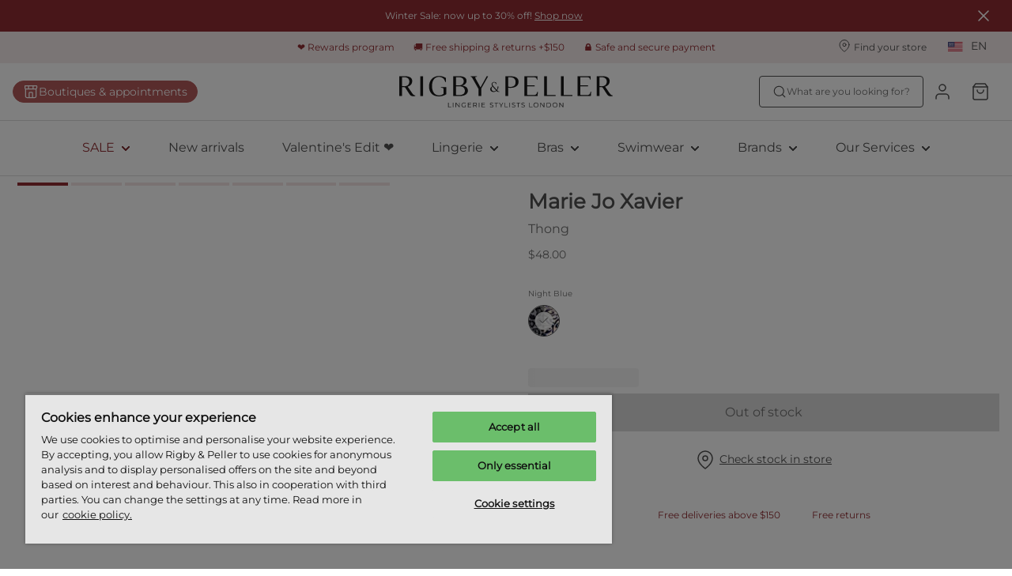

--- FILE ---
content_type: text/html; charset=utf-8
request_url: https://www.rigbyandpeller.com/en-us/p/marie-jo-l-aventure-xavier-0622072NIB
body_size: 119955
content:
<!DOCTYPE html><html data-website-version="3.55.0" lang="en"><head><meta charSet="utf-8"/><script id="dy-consent">
                            window.DY = window.DY || {};
                            DY.userActiveConsent = { accepted: false };
                            DY.recommendationContext = { type: 'OTHER', lng: 'en_US' };
                        </script><link rel="preconnect" href="https://cookie-cdn.cookiepro.com" crossorigin=""/><link rel="preconnect" href="https://cookie-cdn.cookiepro.com"/><link rel="preconnect" href="https://geolocation.onetrust.com"/><link rel="preconnect" href="https://20MYLN4BDK-dsn.algolia.net" crossorigin=""/><link rel="preconnect" href="https://20MYLN4BDK-dsn.algolia.net"/><link rel="preconnect" href="//cdn-eu.dynamicyield.com"/><link rel="preconnect" href="//st-eu.dynamicyield.com"/><link rel="preconnect" href="//rcom-eu.dynamicyield.com"/><link rel="dns-prefetch" href="//cdn-eu.dynamicyield.com"/><link rel="dns-prefetch" href="//st-eu.dynamicyield.com"/><link rel="dns-prefetch" href="//rcom-eu.dynamicyield.com"/><link rel="apple-touch-icon" sizes="180x180" href="/static/R&amp;P/icons/apple-touch-icon.png"/><link rel="icon" type="image/png" sizes="32x32" href="/static/R&amp;P/icons/favicon-32x32.png"/><link rel="icon" type="image/png" sizes="16x16" href="/static/R&amp;P/icons/favicon-16x16.png"/><link rel="manifest" href="/static/R&amp;P/icons/site.webmanifest"/><link rel="mask-icon" href="/static/R&amp;P/icons/safari-pinned-tab.svg" color="#000"/><meta name="msapplication-TileColor" content="#ffffff"/><meta name="theme-color" content="#ffffff"/><meta name="google-site-verification"/><meta name="google" content="notranslate"/><title>Marie Jo XAVIER Night Blue thong | Rigby &amp; Peller United States</title><meta name="viewport" content="width=device-width, initial-scale=1"/><meta name="description" content="Discover the Marie Jo XAVIER Night Blue thong and shop online in our webstore. Find your perfect look for lingerie and swimwear."/><link id="canonical" rel="canonical" href="https://www.rigbyandpeller.com/en-us/p/marie-jo-xavier-thong-night-blue-0622072NIB"/><link id="alternate-en-us" rel="alternate" hrefLang="en-US" href="https://www.rigbyandpeller.com/en-us/p/marie-jo-xavier-thong-night-blue-0622072NIB"/><link id="alternate-en-gb" rel="alternate" hrefLang="en-GB" href="https://www.rigbyandpeller.com/en-gb/p/marie-jo-xavier-thong-night-blue-0622072NIB"/><link id="alternate-de-de" rel="alternate" hrefLang="de-DE" href="https://www.rigbyandpeller.com/de-de/p/marie-jo-xavier-string-night-blue-0622072NIB"/><meta property="og:title" content="Marie Jo XAVIER Night Blue thong | Rigby &amp; Peller United States"/><meta property="og:description" content="Discover the Marie Jo XAVIER Night Blue thong and shop online in our webstore. Find your perfect look for lingerie and swimwear."/><meta property="og:type" content="website"/><meta property="og:url" content="https://www.rigbyandpeller.com/en-us/p/marie-jo-xavier-thong-night-blue-0622072NIB"/><meta property="og:image" content="https://images.ctfassets.net/3zzevkhc8io9/1T2i3RmWIZ7OOaQMBp4wZa/72a3d30571cc135e56faa53b94473623/eservices_marie_jo_l_aventure-lingerie-thong-xavier-0622072-blue-0_3528011.jpg"/><meta property="og:locale" content="en-us"/><meta property="og:site_name" content="Rigby &amp; Peller"/><link rel="preconnect" href="https://cdn.getdalton.com"/><link rel="preconnect" href="https://track.getdalton.com"/><script type="text/javascript">
          (function(d,a,l,t,o,n) {
            if (d.getElementById(t)) return;
            var js = d.createElement(a);
            js.id = t;
            js.async = false;
            js.src = &#x27;https://cdn.getdalton.com/&#x27; + o + &#x27;.min.js?customer_id=&#x27; + o;
            d.getElementsByTagName(l)[0].appendChild(js);
          })(document, &#x27;script&#x27;, &#x27;head&#x27;, &#x27;dalton-sdk&#x27;, 6559589831283, 1);
          </script><meta name="next-head-count" content="39"/><link data-next-font="" rel="preconnect" href="/" crossorigin="anonymous"/><link rel="preload" href="/_next/static/css/f6f9545a0ef09e86.css" as="style"/><link rel="stylesheet" href="/_next/static/css/f6f9545a0ef09e86.css" data-n-g=""/><link rel="preload" href="/_next/static/css/124afd0b93b463b1.css" as="style"/><link rel="stylesheet" href="/_next/static/css/124afd0b93b463b1.css"/><link rel="preload" href="/_next/static/css/f2a0f45b3b669e51.css" as="style"/><link rel="stylesheet" href="/_next/static/css/f2a0f45b3b669e51.css"/><noscript data-n-css=""></noscript><script defer="" nomodule="" src="/_next/static/chunks/polyfills-42372ed130431b0a.js"></script><script defer="" src="/_next/static/chunks/4165.722d6b31847354a1.js"></script><script defer="" src="/_next/static/chunks/7496.bc159d48a0de220a.js"></script><script defer="" src="/_next/static/chunks/2760.61d3e3571d618e70.js"></script><script defer="" src="/_next/static/chunks/8142.49134a100576281c.js"></script><script defer="" src="/_next/static/chunks/1033-224c73362a0614ac.js"></script><script defer="" src="/_next/static/chunks/4414.6590a1da8ced230d.js"></script><script defer="" src="/_next/static/chunks/5432.c259e5adf929ede9.js"></script><script defer="" src="/_next/static/chunks/2103.5d007c9ad982513e.js"></script><script defer="" src="/_next/static/chunks/4281-a33ec4c1415c5861.js"></script><script defer="" src="/_next/static/chunks/5518.df892a6980262f6c.js"></script><script defer="" src="/_next/static/chunks/8130.6fc826adf70cd390.js"></script><script defer="" src="/_next/static/chunks/9446.b7bed5600a186578.js"></script><script defer="" src="/_next/static/chunks/8959.89f5b16800f411c1.js"></script><script defer="" src="/_next/static/chunks/3276.ccc0e460262a15eb.js"></script><script defer="" src="/_next/static/chunks/4682.42addffab611653a.js"></script><script defer="" src="/_next/static/chunks/6351.2af1480b8ca7c628.js"></script><script defer="" src="/_next/static/chunks/5055.443c5c4fa96696fb.js"></script><script defer="" src="/_next/static/chunks/3297.66ae84b4e70d0be0.js"></script><script defer="" src="/_next/static/chunks/5675-21b69c84075d8e75.js"></script><script defer="" src="/_next/static/chunks/2177-24eda22f54ecfb5e.js"></script><script defer="" src="/_next/static/chunks/5655.45695809f454cb5b.js"></script><script defer="" src="/_next/static/chunks/3476.e4ef7dbf31bfc6bc.js"></script><script defer="" src="/_next/static/chunks/1501.6b095259ef94c8d9.js"></script><script defer="" src="/_next/static/chunks/4967.8ce3d8338d9b71bf.js"></script><script defer="" src="/_next/static/chunks/6309.9200ca114dc76bbb.js"></script><script defer="" src="/_next/static/chunks/5057.5af4f0b2c3b56df9.js"></script><script defer="" src="/_next/static/chunks/443.57f754c207f61f4c.js"></script><script defer="" src="/_next/static/chunks/8174.db280e3990eb4785.js"></script><script defer="" src="/_next/static/chunks/7018.a7748f982195d8fe.js"></script><script defer="" src="/_next/static/chunks/7613.9e85e3b63b046f82.js"></script><script defer="" src="/_next/static/chunks/6380.286c67e3bd0384c6.js"></script><script defer="" src="/_next/static/chunks/5400.15c73c173eac6cdb.js"></script><script defer="" src="/_next/static/chunks/3149-467e99a4da01c719.js"></script><script defer="" src="/_next/static/chunks/3316.c8b9a6dcf1535d8d.js"></script><script defer="" src="/_next/static/chunks/5134.0004ce30dc68b76b.js"></script><script defer="" src="/_next/static/chunks/1856.0b5d1d08bd3bdd5e.js"></script><script defer="" src="/_next/static/chunks/238.7a587321cac3699b.js"></script><script src="/_next/static/chunks/webpack-c3f5a381098adaab.js" defer=""></script><script src="/_next/static/chunks/framework-593016a936e5054b.js" defer=""></script><script src="/_next/static/chunks/main-9e5f908e878bfc10.js" defer=""></script><script src="/_next/static/chunks/pages/_app-1a5f75183f61369a.js" defer=""></script><script src="/_next/static/chunks/pages/%5Blocale%5D/p/%5Bslug%5D-a90adbeb23e297d5.js" defer=""></script><script src="/_next/static/0882_FVRQcIakulSq_ax5/_buildManifest.js" defer=""></script><script src="/_next/static/0882_FVRQcIakulSq_ax5/_ssgManifest.js" defer=""></script><style data-styled="" data-styled-version="5.3.11">.ihYixb{--typography-size:caption-20-sm;font-family:'__montserratFont_76ebd7','__montserratFont_Fallback_76ebd7',Helvetica,Arial,sans-serif;font-size:0.6875rem;line-height:1.16875rem;font-weight:400;text-transform:none;overflow-wrap:break-word;word-wrap:break-word;color:inherit;text-align:inherit;}/*!sc*/
@media (min-width:768px){.ihYixb{--typography-size:caption-20-md;font-size:0.6875rem;line-height:1.16875rem;}}/*!sc*/
@media (min-width:1024px){.ihYixb{--typography-size:caption-20-lg;font-size:0.6875rem;line-height:1.16875rem;}}/*!sc*/
@media (min-width:1625px){.ihYixb{--typography-size:caption-20-xl;font-size:0.6875rem;line-height:1.16875rem;}}/*!sc*/
.gggNOY{--typography-size:head-50-sm;font-family:'__montserratFont_76ebd7','__montserratFont_Fallback_76ebd7',Helvetica,Arial,sans-serif;font-size:1.5rem;line-height:1.9500000000000002rem;font-weight:600;text-transform:none;overflow-wrap:break-word;word-wrap:break-word;color:inherit;text-align:inherit;}/*!sc*/
@media (min-width:768px){.gggNOY{--typography-size:head-50-md;font-size:1.625rem;line-height:2.1125000000000003rem;}}/*!sc*/
@media (min-width:1024px){.gggNOY{--typography-size:head-50-lg;font-size:1.625rem;line-height:2.1125000000000003rem;}}/*!sc*/
@media (min-width:1625px){.gggNOY{--typography-size:head-50-xl;font-size:1.625rem;line-height:2.1125000000000003rem;}}/*!sc*/
.byqFHP{--typography-size:body-30-sm;font-family:'__montserratFont_76ebd7','__montserratFont_Fallback_76ebd7',Helvetica,Arial,sans-serif;font-size:1rem;line-height:1.7rem;font-weight:400;text-transform:none;overflow-wrap:break-word;word-wrap:break-word;color:inherit;text-align:inherit;}/*!sc*/
@media (min-width:768px){.byqFHP{--typography-size:body-30-md;font-size:1rem;line-height:1.7rem;}}/*!sc*/
@media (min-width:1024px){.byqFHP{--typography-size:body-30-lg;font-size:1rem;line-height:1.7rem;}}/*!sc*/
@media (min-width:1625px){.byqFHP{--typography-size:body-30-xl;font-size:1rem;line-height:1.7rem;}}/*!sc*/
.gZJmZX{--typography-size:caption-10-sm;font-family:'__montserratFont_76ebd7','__montserratFont_Fallback_76ebd7',Helvetica,Arial,sans-serif;font-size:0.625rem;line-height:0.84375rem;font-weight:400;text-transform:none;overflow-wrap:break-word;word-wrap:break-word;color:inherit;text-align:inherit;}/*!sc*/
@media (min-width:768px){.gZJmZX{--typography-size:caption-10-md;font-size:0.625rem;line-height:0.84375rem;}}/*!sc*/
@media (min-width:1024px){.gZJmZX{--typography-size:caption-10-lg;font-size:0.625rem;line-height:0.84375rem;}}/*!sc*/
@media (min-width:1625px){.gZJmZX{--typography-size:caption-10-xl;font-size:0.625rem;line-height:0.84375rem;}}/*!sc*/
.jEfdgf{--typography-size:body-10-sm;font-family:'__montserratFont_76ebd7','__montserratFont_Fallback_76ebd7',Helvetica,Arial,sans-serif;font-size:0.75rem;line-height:1.275rem;font-weight:400;text-transform:none;overflow-wrap:break-word;word-wrap:break-word;color:inherit;text-align:inherit;}/*!sc*/
@media (min-width:768px){.jEfdgf{--typography-size:body-10-md;font-size:0.75rem;line-height:1.275rem;}}/*!sc*/
@media (min-width:1024px){.jEfdgf{--typography-size:body-10-lg;font-size:0.75rem;line-height:1.275rem;}}/*!sc*/
@media (min-width:1625px){.jEfdgf{--typography-size:body-10-xl;font-size:0.75rem;line-height:1.275rem;}}/*!sc*/
.grhtVt{--typography-size:head-10-sm;font-family:'__montserratFont_76ebd7','__montserratFont_Fallback_76ebd7',Helvetica,Arial,sans-serif;font-size:0.75rem;line-height:1.0499999999999998rem;font-weight:600;text-transform:none;overflow-wrap:break-word;word-wrap:break-word;color:inherit;text-align:inherit;}/*!sc*/
@media (min-width:768px){.grhtVt{--typography-size:head-10-md;font-size:0.75rem;line-height:1.0499999999999998rem;}}/*!sc*/
@media (min-width:1024px){.grhtVt{--typography-size:head-10-lg;font-size:0.75rem;line-height:1.0499999999999998rem;}}/*!sc*/
@media (min-width:1625px){.grhtVt{--typography-size:head-10-xl;font-size:0.75rem;line-height:1.0499999999999998rem;}}/*!sc*/
.cuRQrB{--typography-size:head-20-sm;font-family:'__montserratFont_76ebd7','__montserratFont_Fallback_76ebd7',Helvetica,Arial,sans-serif;font-size:0.875rem;line-height:1.2249999999999999rem;font-weight:600;text-transform:none;overflow-wrap:break-word;word-wrap:break-word;color:inherit;text-align:inherit;}/*!sc*/
@media (min-width:768px){.cuRQrB{--typography-size:head-20-md;font-size:0.875rem;line-height:1.2249999999999999rem;}}/*!sc*/
@media (min-width:1024px){.cuRQrB{--typography-size:head-20-lg;font-size:0.875rem;line-height:1.2249999999999999rem;}}/*!sc*/
@media (min-width:1625px){.cuRQrB{--typography-size:head-20-xl;font-size:0.875rem;line-height:1.2249999999999999rem;}}/*!sc*/
.fhNKhd{--typography-size:head-30-sm;font-family:'__montserratFont_76ebd7','__montserratFont_Fallback_76ebd7',Helvetica,Arial,sans-serif;font-size:1.375rem;line-height:1.9249999999999998rem;font-weight:600;text-transform:none;overflow-wrap:break-word;word-wrap:break-word;color:inherit;text-align:inherit;}/*!sc*/
@media (min-width:768px){.fhNKhd{--typography-size:head-30-md;font-size:1.375rem;line-height:1.9249999999999998rem;}}/*!sc*/
@media (min-width:1024px){.fhNKhd{--typography-size:head-30-lg;font-size:1.375rem;line-height:1.9249999999999998rem;}}/*!sc*/
@media (min-width:1625px){.fhNKhd{--typography-size:head-30-xl;font-size:1.375rem;line-height:1.9249999999999998rem;}}/*!sc*/
.dBNqGT{--typography-size:body-20-sm;font-family:'__montserratFont_76ebd7','__montserratFont_Fallback_76ebd7',Helvetica,Arial,sans-serif;font-size:0.875rem;line-height:1.4875rem;font-weight:400;text-transform:none;overflow-wrap:break-word;word-wrap:break-word;color:inherit;text-align:inherit;}/*!sc*/
@media (min-width:768px){.dBNqGT{--typography-size:body-20-md;font-size:0.875rem;line-height:1.4875rem;}}/*!sc*/
@media (min-width:1024px){.dBNqGT{--typography-size:body-20-lg;font-size:0.875rem;line-height:1.4875rem;}}/*!sc*/
@media (min-width:1625px){.dBNqGT{--typography-size:body-20-xl;font-size:0.875rem;line-height:1.4875rem;}}/*!sc*/
.ctJYRW{--typography-size:head-30-sm;font-family:'__montserratFont_76ebd7','__montserratFont_Fallback_76ebd7',Helvetica,Arial,sans-serif;font-size:1.375rem;line-height:1.9249999999999998rem;font-weight:600;text-transform:none;overflow-wrap:break-word;word-wrap:break-word;color:#505050;text-align:inherit;}/*!sc*/
@media (min-width:768px){.ctJYRW{--typography-size:head-30-md;font-size:1.375rem;line-height:1.9249999999999998rem;}}/*!sc*/
@media (min-width:1024px){.ctJYRW{--typography-size:head-30-lg;font-size:1.375rem;line-height:1.9249999999999998rem;}}/*!sc*/
@media (min-width:1625px){.ctJYRW{--typography-size:head-30-xl;font-size:1.375rem;line-height:1.9249999999999998rem;}}/*!sc*/
data-styled.g3[id="sc-69a234a8-0"]{content:"ihYixb,gggNOY,byqFHP,gZJmZX,jEfdgf,grhtVt,cuRQrB,fhNKhd,dBNqGT,ctJYRW,"}/*!sc*/
html,body,div,span,applet,object,iframe,h1,h2,h3,h4,h5,h6,p,blockquote,pre,a,abbr,acronym,address,big,cite,code,del,dfn,em,img,ins,kbd,q,s,samp,small,strike,strong,sub,sup,tt,var,b,u,i,center,dl,dt,dd,menu,ol,ul,li,fieldset,form,label,legend,table,caption,tbody,tfoot,thead,tr,th,td,article,aside,canvas,details,embed,figure,figcaption,footer,header,hgroup,main,menu,nav,output,ruby,section,summary,time,mark,audio,video{margin:0;padding:0;border:0;font-size:100%;font:inherit;vertical-align:baseline;}/*!sc*/
article,aside,details,figcaption,figure,footer,header,hgroup,main,menu,nav,section{display:block;}/*!sc*/
*[hidden]{display:none;}/*!sc*/
body{line-height:1;}/*!sc*/
menu,ol,ul{list-style:none;}/*!sc*/
blockquote,q{quotes:none;}/*!sc*/
blockquote:before,blockquote:after,q:before,q:after{content:'';content:none;}/*!sc*/
table{border-collapse:collapse;border-spacing:0;}/*!sc*/
*{box-sizing:border-box;font-synthesis:none;text-rendering:geometricPrecision;-webkit-font-smoothing:antialiased;-moz-osx-font-smoothing:grayscale;}/*!sc*/
html{font-family:'__montserratFont_76ebd7','__montserratFont_Fallback_76ebd7',Helvetica,Arial,sans-serif;color:#505050;}/*!sc*/
button{color:inherit;background:none;border:none;padding:0;}/*!sc*/
button,a{cursor:pointer;}/*!sc*/
a{color:inherit;}/*!sc*/
.react-datepicker-wrapper{width:100% !important;display:block !important;}/*!sc*/
.react-datepicker__input-container{width:100% !important;display:block !important;}/*!sc*/
.react-datepicker-popper{z-index:2 !important;left:0 !important;}/*!sc*/
.react-datepicker__triangle{left:50% !important;}/*!sc*/
.headroom{top:0;left:0;right:0;z-index:1;}/*!sc*/
.headroom--unfixed{position:relative;-webkit-transform:translateY(0);-ms-transform:translateY(0);transform:translateY(0);}/*!sc*/
.headroom--scrolled{-webkit-transition:-webkit-transform 200ms ease-in-out;-webkit-transition:transform 200ms ease-in-out;transition:transform 200ms ease-in-out;}/*!sc*/
.headroom--unpinned{position:fixed;-webkit-transform:translateY(-100%);-ms-transform:translateY(-100%);transform:translateY(-100%);}/*!sc*/
.headroom--pinned{position:fixed;-webkit-transform:translateY(0%);-ms-transform:translateY(0%);transform:translateY(0%);}/*!sc*/
#nprogress .bar{background:#CD9F81;}/*!sc*/
#nprogress .peg{box-shadow:0 0 10px #CD9F81,0 0 5px #CD9F81;}/*!sc*/
:root{--toastify-color-success:#3EA386;--toastify-color-success-light:#E8F4F0;--toastify-color-warning:#EDB852;--toastify-color-warning-light:#FDF6EA;--toastify-color-error:#BD3E42;--toastify-color-error-light:#F7E8E8;--toastify-font-family:'__playfairDisplayFont_2aee45','__playfairDisplayFont_Fallback_2aee45',Helvetica,Arial,sans-serif;--toastify-toast-width:365px;}/*!sc*/
.b2c-toast{position:relative;font-family:'__montserratFont_76ebd7','__montserratFont_Fallback_76ebd7',Helvetica,Arial,sans-serif;color:#505050;font-size:12px;border-radius:inherit;padding-right:50px;line-height:21px;}/*!sc*/
.b2c-toast a,.b2c-toast a:visited,.b2c-toast a:hover{font-size:14px;color:#505050;}/*!sc*/
.b2c-toast--success{background-color:var(--toastify-color-success-light);}/*!sc*/
.b2c-toast--error{background-color:var(--toastify-color-error-light);}/*!sc*/
.b2c-toast--warning{background-color:var(--toastify-color-warning-light);}/*!sc*/
.font-primary{font-family:'__montserratFont_76ebd7','__montserratFont_Fallback_76ebd7',Helvetica,Arial,sans-serif;}/*!sc*/
.font-secondary{font-family:'__playfairDisplayFont_2aee45','__playfairDisplayFont_Fallback_2aee45',Helvetica,Arial,sans-serif;}/*!sc*/
.font-head-70{--typography-size:head-70-sm;font-family:'__montserratFont_76ebd7','__montserratFont_Fallback_76ebd7',Helvetica,Arial,sans-serif;font-size:2.5rem;line-height:3rem;font-weight:600;text-transform:none;overflow-wrap:break-word;word-wrap:break-word;}/*!sc*/
@media (min-width:768px){.font-head-70{--typography-size:head-70-md;font-size:3rem;line-height:3.5999999999999996rem;}}/*!sc*/
@media (min-width:1024px){.font-head-70{--typography-size:head-70-lg;font-size:3rem;line-height:3.5999999999999996rem;}}/*!sc*/
@media (min-width:1625px){.font-head-70{--typography-size:head-70-xl;font-size:3.5rem;line-height:4.2rem;}}/*!sc*/
.font-head-60{--typography-size:head-60-sm;font-family:'__montserratFont_76ebd7','__montserratFont_Fallback_76ebd7',Helvetica,Arial,sans-serif;font-size:1.75rem;line-height:2.4499999999999997rem;font-weight:600;text-transform:none;overflow-wrap:break-word;word-wrap:break-word;}/*!sc*/
@media (min-width:768px){.font-head-60{--typography-size:head-60-md;font-size:2rem;line-height:2.8rem;}}/*!sc*/
@media (min-width:1024px){.font-head-60{--typography-size:head-60-lg;font-size:2.25rem;line-height:3.15rem;}}/*!sc*/
@media (min-width:1625px){.font-head-60{--typography-size:head-60-xl;font-size:2.5rem;line-height:3.5rem;}}/*!sc*/
.font-head-50{--typography-size:head-50-sm;font-family:'__montserratFont_76ebd7','__montserratFont_Fallback_76ebd7',Helvetica,Arial,sans-serif;font-size:1.5rem;line-height:1.9500000000000002rem;font-weight:600;text-transform:none;overflow-wrap:break-word;word-wrap:break-word;}/*!sc*/
@media (min-width:768px){.font-head-50{--typography-size:head-50-md;font-size:1.625rem;line-height:2.1125000000000003rem;}}/*!sc*/
@media (min-width:1024px){.font-head-50{--typography-size:head-50-lg;font-size:1.625rem;line-height:2.1125000000000003rem;}}/*!sc*/
@media (min-width:1625px){.font-head-50{--typography-size:head-50-xl;font-size:1.625rem;line-height:2.1125000000000003rem;}}/*!sc*/
.font-head-40{--typography-size:head-40-sm;font-family:'__montserratFont_76ebd7','__montserratFont_Fallback_76ebd7',Helvetica,Arial,sans-serif;font-size:1.5rem;line-height:2.0999999999999996rem;font-weight:600;text-transform:none;overflow-wrap:break-word;word-wrap:break-word;}/*!sc*/
@media (min-width:768px){.font-head-40{--typography-size:head-40-md;font-size:1.5rem;line-height:2.0999999999999996rem;}}/*!sc*/
@media (min-width:1024px){.font-head-40{--typography-size:head-40-lg;font-size:1.5rem;line-height:2.0999999999999996rem;}}/*!sc*/
@media (min-width:1625px){.font-head-40{--typography-size:head-40-xl;font-size:1.5rem;line-height:2.0999999999999996rem;}}/*!sc*/
.font-head-30{--typography-size:head-30-sm;font-family:'__montserratFont_76ebd7','__montserratFont_Fallback_76ebd7',Helvetica,Arial,sans-serif;font-size:1.375rem;line-height:1.9249999999999998rem;font-weight:600;text-transform:none;overflow-wrap:break-word;word-wrap:break-word;}/*!sc*/
@media (min-width:768px){.font-head-30{--typography-size:head-30-md;font-size:1.375rem;line-height:1.9249999999999998rem;}}/*!sc*/
@media (min-width:1024px){.font-head-30{--typography-size:head-30-lg;font-size:1.375rem;line-height:1.9249999999999998rem;}}/*!sc*/
@media (min-width:1625px){.font-head-30{--typography-size:head-30-xl;font-size:1.375rem;line-height:1.9249999999999998rem;}}/*!sc*/
.font-head-20{--typography-size:head-20-sm;font-family:'__montserratFont_76ebd7','__montserratFont_Fallback_76ebd7',Helvetica,Arial,sans-serif;font-size:0.875rem;line-height:1.2249999999999999rem;font-weight:600;text-transform:none;overflow-wrap:break-word;word-wrap:break-word;}/*!sc*/
@media (min-width:768px){.font-head-20{--typography-size:head-20-md;font-size:0.875rem;line-height:1.2249999999999999rem;}}/*!sc*/
@media (min-width:1024px){.font-head-20{--typography-size:head-20-lg;font-size:0.875rem;line-height:1.2249999999999999rem;}}/*!sc*/
@media (min-width:1625px){.font-head-20{--typography-size:head-20-xl;font-size:0.875rem;line-height:1.2249999999999999rem;}}/*!sc*/
.font-body-60{--typography-size:body-60-sm;font-family:'__montserratFont_76ebd7','__montserratFont_Fallback_76ebd7',Helvetica,Arial,sans-serif;font-size:2.5rem;line-height:3.75rem;font-weight:400;text-transform:none;overflow-wrap:break-word;word-wrap:break-word;}/*!sc*/
@media (min-width:768px){.font-body-60{--typography-size:body-60-md;font-size:2.5rem;line-height:3.75rem;}}/*!sc*/
@media (min-width:1024px){.font-body-60{--typography-size:body-60-lg;font-size:2.5rem;line-height:3.75rem;}}/*!sc*/
@media (min-width:1625px){.font-body-60{--typography-size:body-60-xl;font-size:2.5rem;line-height:3.75rem;}}/*!sc*/
.font-body-50{--typography-size:body-50-sm;font-family:'__montserratFont_76ebd7','__montserratFont_Fallback_76ebd7',Helvetica,Arial,sans-serif;font-size:1.75rem;line-height:2.625rem;font-weight:400;text-transform:none;overflow-wrap:break-word;word-wrap:break-word;}/*!sc*/
@media (min-width:768px){.font-body-50{--typography-size:body-50-md;font-size:1.75rem;line-height:2.625rem;}}/*!sc*/
@media (min-width:1024px){.font-body-50{--typography-size:body-50-lg;font-size:1.75rem;line-height:2.625rem;}}/*!sc*/
@media (min-width:1625px){.font-body-50{--typography-size:body-50-xl;font-size:1.75rem;line-height:2.625rem;}}/*!sc*/
.font-body-40{--typography-size:body-40-sm;font-family:'__montserratFont_76ebd7','__montserratFont_Fallback_76ebd7',Helvetica,Arial,sans-serif;font-size:1.5rem;line-height:2.4rem;font-weight:400;text-transform:none;overflow-wrap:break-word;word-wrap:break-word;}/*!sc*/
@media (min-width:768px){.font-body-40{--typography-size:body-40-md;font-size:1.5rem;line-height:2.4rem;}}/*!sc*/
@media (min-width:1024px){.font-body-40{--typography-size:body-40-lg;font-size:1.5rem;line-height:2.4rem;}}/*!sc*/
@media (min-width:1625px){.font-body-40{--typography-size:body-40-xl;font-size:1.5rem;line-height:2.4rem;}}/*!sc*/
.font-body-30{--typography-size:body-30-sm;font-family:'__montserratFont_76ebd7','__montserratFont_Fallback_76ebd7',Helvetica,Arial,sans-serif;font-size:1rem;line-height:1.7rem;font-weight:400;text-transform:none;overflow-wrap:break-word;word-wrap:break-word;}/*!sc*/
@media (min-width:768px){.font-body-30{--typography-size:body-30-md;font-size:1rem;line-height:1.7rem;}}/*!sc*/
@media (min-width:1024px){.font-body-30{--typography-size:body-30-lg;font-size:1rem;line-height:1.7rem;}}/*!sc*/
@media (min-width:1625px){.font-body-30{--typography-size:body-30-xl;font-size:1rem;line-height:1.7rem;}}/*!sc*/
.font-body-20{--typography-size:body-20-sm;font-family:'__montserratFont_76ebd7','__montserratFont_Fallback_76ebd7',Helvetica,Arial,sans-serif;font-size:0.875rem;line-height:1.4875rem;font-weight:400;text-transform:none;overflow-wrap:break-word;word-wrap:break-word;}/*!sc*/
@media (min-width:768px){.font-body-20{--typography-size:body-20-md;font-size:0.875rem;line-height:1.4875rem;}}/*!sc*/
@media (min-width:1024px){.font-body-20{--typography-size:body-20-lg;font-size:0.875rem;line-height:1.4875rem;}}/*!sc*/
@media (min-width:1625px){.font-body-20{--typography-size:body-20-xl;font-size:0.875rem;line-height:1.4875rem;}}/*!sc*/
.font-display-70{--typography-size:display-70-sm;font-family:'__montserratFont_76ebd7','__montserratFont_Fallback_76ebd7',Helvetica,Arial,sans-serif;font-size:2.5rem;line-height:4.25rem;font-weight:700;text-transform:none;overflow-wrap:break-word;word-wrap:break-word;}/*!sc*/
@media (min-width:768px){.font-display-70{--typography-size:display-70-md;font-size:2.5rem;line-height:4.25rem;}}/*!sc*/
@media (min-width:1024px){.font-display-70{--typography-size:display-70-lg;font-size:2.5rem;line-height:4.25rem;}}/*!sc*/
@media (min-width:1625px){.font-display-70{--typography-size:display-70-xl;font-size:2.5rem;line-height:4.25rem;}}/*!sc*/
.font-display-60{--typography-size:display-60-sm;font-family:'__montserratFont_76ebd7','__montserratFont_Fallback_76ebd7',Helvetica,Arial,sans-serif;font-size:2.5rem;line-height:4.25rem;font-weight:700;text-transform:none;overflow-wrap:break-word;word-wrap:break-word;}/*!sc*/
@media (min-width:768px){.font-display-60{--typography-size:display-60-md;font-size:2.5rem;line-height:4.25rem;}}/*!sc*/
@media (min-width:1024px){.font-display-60{--typography-size:display-60-lg;font-size:2.5rem;line-height:4.25rem;}}/*!sc*/
@media (min-width:1625px){.font-display-60{--typography-size:display-60-xl;font-size:2.5rem;line-height:4.25rem;}}/*!sc*/
.font-display-50{--typography-size:display-50-sm;font-family:'__montserratFont_76ebd7','__montserratFont_Fallback_76ebd7',Helvetica,Arial,sans-serif;font-size:2rem;line-height:2.55rem;font-weight:700;text-transform:none;overflow-wrap:break-word;word-wrap:break-word;}/*!sc*/
@media (min-width:768px){.font-display-50{--typography-size:display-50-md;font-size:2rem;line-height:2.55rem;}}/*!sc*/
@media (min-width:1024px){.font-display-50{--typography-size:display-50-lg;font-size:2rem;line-height:2.55rem;}}/*!sc*/
@media (min-width:1625px){.font-display-50{--typography-size:display-50-xl;font-size:2rem;line-height:2.55rem;}}/*!sc*/
.font-display-40{--typography-size:display-40-sm;font-family:'__montserratFont_76ebd7','__montserratFont_Fallback_76ebd7',Helvetica,Arial,sans-serif;font-size:1.5rem;line-height:2.55rem;font-weight:700;text-transform:none;overflow-wrap:break-word;word-wrap:break-word;}/*!sc*/
@media (min-width:768px){.font-display-40{--typography-size:display-40-md;font-size:1.5rem;line-height:2.55rem;}}/*!sc*/
@media (min-width:1024px){.font-display-40{--typography-size:display-40-lg;font-size:1.5rem;line-height:2.55rem;}}/*!sc*/
@media (min-width:1625px){.font-display-40{--typography-size:display-40-xl;font-size:1.5rem;line-height:2.55rem;}}/*!sc*/
.font-display-30{--typography-size:display-30-sm;font-family:'__montserratFont_76ebd7','__montserratFont_Fallback_76ebd7',Helvetica,Arial,sans-serif;font-size:1.125rem;line-height:2.125rem;font-weight:700;text-transform:none;overflow-wrap:break-word;word-wrap:break-word;}/*!sc*/
@media (min-width:768px){.font-display-30{--typography-size:display-30-md;font-size:1.125rem;line-height:2.125rem;}}/*!sc*/
@media (min-width:1024px){.font-display-30{--typography-size:display-30-lg;font-size:1.125rem;line-height:2.125rem;}}/*!sc*/
@media (min-width:1625px){.font-display-30{--typography-size:display-30-xl;font-size:1.125rem;line-height:2.125rem;}}/*!sc*/
.font-display-20{--typography-size:display-20-sm;font-family:'__montserratFont_76ebd7','__montserratFont_Fallback_76ebd7',Helvetica,Arial,sans-serif;font-size:0.875rem;line-height:1.4875rem;font-weight:700;text-transform:none;overflow-wrap:break-word;word-wrap:break-word;}/*!sc*/
@media (min-width:768px){.font-display-20{--typography-size:display-20-md;font-size:0.875rem;line-height:1.4875rem;}}/*!sc*/
@media (min-width:1024px){.font-display-20{--typography-size:display-20-lg;font-size:0.875rem;line-height:1.4875rem;}}/*!sc*/
@media (min-width:1625px){.font-display-20{--typography-size:display-20-xl;font-size:0.875rem;line-height:1.4875rem;}}/*!sc*/
:root{--color-primaryDark-tint100:#912D32;--color-primaryDark-tint50:#A7575B;--color-primaryDark-tint40:#BD8184;--color-primaryDark-tint30:#D3ABAD;--color-primaryDark-tint20:#E9D5D6;--color-primaryDark-tint10:#F4EAEB;--color-primaryBase-tint100:#B45A5A;--color-primaryBase-tint50:#C37B7B;--color-primaryBase-tint40:#D29C9C;--color-primaryBase-tint30:#E1BDBD;--color-primaryBase-tint20:#F0DEDE;--color-primaryBase-tint10:#F7EFEF;--color-primaryLight-tint100:#E6CDCD;--color-primaryLight-tint50:#EBD7D7;--color-primaryLight-tint40:#F0E1E1;--color-primaryLight-tint30:#F5EBEB;--color-primaryLight-tint20:#FAF5F5;--color-primaryLight-tint10:#FCFAFA;--color-secondaryDark-tint100:#746153;--color-secondaryDark-tint50:#908175;--color-secondaryDark-tint40:#ACA098;--color-secondaryDark-tint30:#C7C0BA;--color-secondaryDark-tint20:#EDEAE6;--color-secondaryDark-tint10:#F1EFEE;--color-secondaryBase-tint100:#A79682;--color-secondaryBase-tint50:#B9AB9B;--color-secondaryBase-tint40:#CAC0B4;--color-secondaryBase-tint30:#DCD5CD;--color-secondaryBase-tint20:#EDEAE6;--color-secondaryBase-tint10:#F6F5F3;--color-secondaryLight-tint100:#D7CDB9;--color-secondaryLight-tint50:#DFD7C7;--color-secondaryLight-tint40:#E7E1D5;--color-secondaryLight-tint30:#EFEBE3;--color-secondaryLight-tint20:#F7F5F1;--color-secondaryLight-tint10:#FBFAF8;--color-shades-tint100:#505050;--color-shades-tint90:#505050;--color-shades-tint80:#707070;--color-shades-tint60:#A0A0A0;--color-shades-tint50:#B7B6B6;--color-shades-tint40:#C9C6C6;--color-shades-tint20:#DCDCDC;--color-shades-tint0:#FFFFFF;--color-states-success:#3EA386;--color-states-successLight:#E8F4F0;--color-states-warning:#EDB852;--color-states-warningLight:#FDF6EA;--color-states-error:#BD3E42;--color-states-errorLight:#F7E8E8;--color-discount-tint100:#912D32;--color-discount-tint50:#C44C52;--color-wishList-heartFillColor:#D50037;--color-icons-stars:#E7C138;}/*!sc*/
.skip-link{position:absolute;z-index:999;background:#000;color:#fff;padding:8px 12px;font-size:16px;-webkit-transform:translateX(-200%);-ms-transform:translateX(-200%);transform:translateX(-200%);}/*!sc*/
.skip-link:focus{-webkit-transform:translateX(0);-ms-transform:translateX(0);transform:translateX(0);}/*!sc*/
data-styled.g7[id="sc-global-csIhUQ1"]{content:"sc-global-csIhUQ1,"}/*!sc*/
.xeeer{display:none;}/*!sc*/
@media (min-width:768px){.xeeer{display:block;}}/*!sc*/
.jffvWp{display:none;}/*!sc*/
@media (max-width:767.98px){.jffvWp{display:block;}}/*!sc*/
data-styled.g10[id="sc-eqUAAy"]{content:"xeeer,jffvWp,"}/*!sc*/
.cTAUCu{box-sizing:border-box;-webkit-flex-basis:0;-ms-flex-preferred-size:0;flex-basis:0;-webkit-box-flex:1;-webkit-flex-grow:1;-ms-flex-positive:1;flex-grow:1;max-width:100%;padding-left:8px;padding-right:8px;}/*!sc*/
data-styled.g13[id="sc-iGgWBj"]{content:"cTAUCu,"}/*!sc*/
.eaMphm{box-sizing:border-box;-webkit-box-flex:1;-webkit-flex-grow:1;-ms-flex-positive:1;flex-grow:1;-webkit-flex-wrap:wrap;-ms-flex-wrap:wrap;flex-wrap:wrap;display:-webkit-box;display:-webkit-flex;display:-ms-flexbox;display:flex;margin-left:-8px;margin-right:-8px;}/*!sc*/
data-styled.g32[id="sc-dAbbOL"]{content:"eaMphm,"}/*!sc*/
.jQfejL{position:relative;width:100%;max-width:1600px;padding:0 16px;margin:0 auto;}/*!sc*/
@media (min-width:1625px){.jQfejL{padding-left:0;padding-right:0;}}/*!sc*/
data-styled.g38[id="sc-583da7b6-0"]{content:"jQfejL,"}/*!sc*/
.frYONj{margin:16px auto;position:relative;}/*!sc*/
data-styled.g39[id="sc-583da7b6-1"]{content:"frYONj,"}/*!sc*/
.dsUnJQ{--typography-size:body-20-sm;font-family:'__montserratFont_76ebd7','__montserratFont_Fallback_76ebd7',Helvetica,Arial,sans-serif;font-size:0.875rem;line-height:1.4875rem;font-weight:400;text-transform:none;overflow-wrap:break-word;word-wrap:break-word;color:#505050;text-align:left;}/*!sc*/
@media (min-width:768px){.dsUnJQ{--typography-size:body-20-md;font-size:0.875rem;line-height:1.4875rem;}}/*!sc*/
@media (min-width:1024px){.dsUnJQ{--typography-size:body-20-lg;font-size:0.875rem;line-height:1.4875rem;}}/*!sc*/
@media (min-width:1625px){.dsUnJQ{--typography-size:body-20-xl;font-size:0.875rem;line-height:1.4875rem;}}/*!sc*/
.dsUnJQ img{max-width:500px;margin:0 auto;display:block;}/*!sc*/
.dsUnJQ a{color:#1E6079;-webkit-text-decoration:underline;text-decoration:underline;}/*!sc*/
.dsUnJQ a:hover{color:#1E6079;}/*!sc*/
.dsUnJQ a:visited{color:#1E6079;}/*!sc*/
.dsUnJQ h1,.dsUnJQ h2,.dsUnJQ h3,.dsUnJQ h4,.dsUnJQ h5,.dsUnJQ h6{color:#505050;}/*!sc*/
.dsUnJQ h1{--typography-size:head-60-sm;font-family:'__montserratFont_76ebd7','__montserratFont_Fallback_76ebd7',Helvetica,Arial,sans-serif;font-size:1.75rem;line-height:2.4499999999999997rem;font-weight:600;text-transform:none;overflow-wrap:break-word;word-wrap:break-word;margin:16px 0;}/*!sc*/
@media (min-width:768px){.dsUnJQ h1{--typography-size:head-60-md;font-size:2rem;line-height:2.8rem;}}/*!sc*/
@media (min-width:1024px){.dsUnJQ h1{--typography-size:head-60-lg;font-size:2.25rem;line-height:3.15rem;}}/*!sc*/
@media (min-width:1625px){.dsUnJQ h1{--typography-size:head-60-xl;font-size:2.5rem;line-height:3.5rem;}}/*!sc*/
@media (min-width:1024px){.dsUnJQ h1{margin:48px 0;}}/*!sc*/
.dsUnJQ h2{--typography-size:head-50-sm;font-family:'__montserratFont_76ebd7','__montserratFont_Fallback_76ebd7',Helvetica,Arial,sans-serif;font-size:1.5rem;line-height:1.9500000000000002rem;font-weight:600;text-transform:none;overflow-wrap:break-word;word-wrap:break-word;margin:16px 0 8px;}/*!sc*/
@media (min-width:768px){.dsUnJQ h2{--typography-size:head-50-md;font-size:1.625rem;line-height:2.1125000000000003rem;}}/*!sc*/
@media (min-width:1024px){.dsUnJQ h2{--typography-size:head-50-lg;font-size:1.625rem;line-height:2.1125000000000003rem;}}/*!sc*/
@media (min-width:1625px){.dsUnJQ h2{--typography-size:head-50-xl;font-size:1.625rem;line-height:2.1125000000000003rem;}}/*!sc*/
@media (min-width:1024px){.dsUnJQ h2{margin:48px 0 16px 0;}}/*!sc*/
.dsUnJQ h2:first-child{margin-top:0;}/*!sc*/
.dsUnJQ h3{--typography-size:head-40-sm;font-family:'__montserratFont_76ebd7','__montserratFont_Fallback_76ebd7',Helvetica,Arial,sans-serif;font-size:1.5rem;line-height:2.0999999999999996rem;font-weight:600;text-transform:none;overflow-wrap:break-word;word-wrap:break-word;margin:1.3em 0 8px;}/*!sc*/
@media (min-width:768px){.dsUnJQ h3{--typography-size:head-40-md;font-size:1.5rem;line-height:2.0999999999999996rem;}}/*!sc*/
@media (min-width:1024px){.dsUnJQ h3{--typography-size:head-40-lg;font-size:1.5rem;line-height:2.0999999999999996rem;}}/*!sc*/
@media (min-width:1625px){.dsUnJQ h3{--typography-size:head-40-xl;font-size:1.5rem;line-height:2.0999999999999996rem;}}/*!sc*/
.dsUnJQ h4{--typography-size:head-30-sm;font-family:'__montserratFont_76ebd7','__montserratFont_Fallback_76ebd7',Helvetica,Arial,sans-serif;font-size:1.375rem;line-height:1.9249999999999998rem;font-weight:600;text-transform:none;overflow-wrap:break-word;word-wrap:break-word;margin-top:1.3em;}/*!sc*/
@media (min-width:768px){.dsUnJQ h4{--typography-size:head-30-md;font-size:1.375rem;line-height:1.9249999999999998rem;}}/*!sc*/
@media (min-width:1024px){.dsUnJQ h4{--typography-size:head-30-lg;font-size:1.375rem;line-height:1.9249999999999998rem;}}/*!sc*/
@media (min-width:1625px){.dsUnJQ h4{--typography-size:head-30-xl;font-size:1.375rem;line-height:1.9249999999999998rem;}}/*!sc*/
.dsUnJQ h5{--typography-size:head-20-sm;font-family:'__montserratFont_76ebd7','__montserratFont_Fallback_76ebd7',Helvetica,Arial,sans-serif;font-size:0.875rem;line-height:1.2249999999999999rem;font-weight:600;text-transform:none;overflow-wrap:break-word;word-wrap:break-word;}/*!sc*/
@media (min-width:768px){.dsUnJQ h5{--typography-size:head-20-md;font-size:0.875rem;line-height:1.2249999999999999rem;}}/*!sc*/
@media (min-width:1024px){.dsUnJQ h5{--typography-size:head-20-lg;font-size:0.875rem;line-height:1.2249999999999999rem;}}/*!sc*/
@media (min-width:1625px){.dsUnJQ h5{--typography-size:head-20-xl;font-size:0.875rem;line-height:1.2249999999999999rem;}}/*!sc*/
.dsUnJQ h6{--typography-size:head-10-sm;font-family:'__montserratFont_76ebd7','__montserratFont_Fallback_76ebd7',Helvetica,Arial,sans-serif;font-size:0.75rem;line-height:1.0499999999999998rem;font-weight:600;text-transform:none;overflow-wrap:break-word;word-wrap:break-word;}/*!sc*/
@media (min-width:768px){.dsUnJQ h6{--typography-size:head-10-md;font-size:0.75rem;line-height:1.0499999999999998rem;}}/*!sc*/
@media (min-width:1024px){.dsUnJQ h6{--typography-size:head-10-lg;font-size:0.75rem;line-height:1.0499999999999998rem;}}/*!sc*/
@media (min-width:1625px){.dsUnJQ h6{--typography-size:head-10-xl;font-size:0.75rem;line-height:1.0499999999999998rem;}}/*!sc*/
.dsUnJQ strong,.dsUnJQ b{font-weight:700;}/*!sc*/
.dsUnJQ i,.dsUnJQ em{font-style:italic;}/*!sc*/
.dsUnJQ u{-webkit-text-decoration:underline;text-decoration:underline;}/*!sc*/
.dsUnJQ s,.dsUnJQ strike,.dsUnJQ del{-webkit-text-decoration:line-through;text-decoration:line-through;}/*!sc*/
.dsUnJQ blockquote{padding:8px 8px 8px 16px;background:#F0EDED;margin:56px 0;}/*!sc*/
.dsUnJQ blockquote p{margin:0;}/*!sc*/
.dsUnJQ code{width:100%;min-height:100px;display:block;padding:16px;color:#707070;background:#505050;margin:8px 0;font-family:Monaco,monospace;overflow:scroll;}/*!sc*/
.dsUnJQ p{--typography-size:body-20-sm;font-family:'__montserratFont_76ebd7','__montserratFont_Fallback_76ebd7',Helvetica,Arial,sans-serif;font-size:0.875rem;line-height:1.4875rem;font-weight:400;text-transform:none;overflow-wrap:break-word;word-wrap:break-word;margin-bottom:8px;margin-top:8px;}/*!sc*/
@media (min-width:768px){.dsUnJQ p{--typography-size:body-20-md;font-size:0.875rem;line-height:1.4875rem;}}/*!sc*/
@media (min-width:1024px){.dsUnJQ p{--typography-size:body-20-lg;font-size:0.875rem;line-height:1.4875rem;}}/*!sc*/
@media (min-width:1625px){.dsUnJQ p{--typography-size:body-20-xl;font-size:0.875rem;line-height:1.4875rem;}}/*!sc*/
.dsUnJQ p:last-of-type{margin-bottom:0;}/*!sc*/
.dsUnJQ p:first-child{margin-top:0;}/*!sc*/
.dsUnJQ ol{counter-reset:li;list-style-position:inside;list-style-type:none;margin-bottom:16px;}/*!sc*/
.dsUnJQ ol ul{margin:0;}/*!sc*/
.dsUnJQ ol li{counter-increment:li;background-color:#F7F5F1;padding:32px;margin-bottom:8px;color:#505050;}/*!sc*/
.dsUnJQ ol li:before{content:counter(li) '. ';display:inline;}/*!sc*/
.dsUnJQ ol li p:nth-child(1) > br:nth-child(2){content:' ';display:block;margin-bottom:16px;}/*!sc*/
.dsUnJQ ol li:before,.dsUnJQ ol li p:nth-child(1) > strong:nth-child(1){font-size:1rem;line-height:1.6875rem;font-weight:bold;}/*!sc*/
.dsUnJQ ol li p:nth-child(1){display:inline;font-weight:normal;}/*!sc*/
.dsUnJQ ul{margin:16px 0 16px 16px;list-style-type:disc;}/*!sc*/
.dsUnJQ ul ol{margin:0;}/*!sc*/
.dsUnJQ table{width:auto;display:block;overflow-x:auto;white-space:nowrap;clear:both;}/*!sc*/
@media (min-width:768px){.dsUnJQ table{width:100%;display:table;white-space:normal;}}/*!sc*/
.dsUnJQ table thead{background:#F0EDED;color:#505050;}/*!sc*/
.dsUnJQ table thead tr{border:none;}/*!sc*/
.dsUnJQ table thead tr th{padding:8px;text-align:left;}/*!sc*/
@media (min-width:768px){.dsUnJQ table thead tr th{padding:16px;}}/*!sc*/
.dsUnJQ table thead tr th[align='right']{text-align:right;}/*!sc*/
.dsUnJQ table thead tr th[align='center']{text-align:center;}/*!sc*/
.dsUnJQ table tr{border-bottom:1px solid #F0EDED;}/*!sc*/
.dsUnJQ table tr td{padding:8px;text-align:left;}/*!sc*/
@media (min-width:768px){.dsUnJQ table tr td{padding:16px;}}/*!sc*/
.dsUnJQ table tr td[align='right']{text-align:right;}/*!sc*/
.dsUnJQ table tr td[align='center']{text-align:center;}/*!sc*/
data-styled.g52[id="sc-85af1adf-0"]{content:"dsUnJQ,"}/*!sc*/
.jviRzl{position:relative;height:0;overflow:hidden;aspect-ratio:3/4;width:100%;height:auto;background:#F6F6F6;}/*!sc*/
@media (min-width:768px){}/*!sc*/
@media (min-width:1625px){}/*!sc*/
.gPzvlh{position:relative;height:0;overflow:hidden;aspect-ratio:3/4;width:100%;height:auto;}/*!sc*/
@media (min-width:768px){}/*!sc*/
@media (min-width:1625px){}/*!sc*/
data-styled.g59[id="sc-9e48d612-0"]{content:"jviRzl,gPzvlh,"}/*!sc*/
.hBexnt{--button-variant:outline;background-color:transparent;border-width:0;font-family:inherit;font-size:inherit;font-style:inherit;font-weight:inherit;line-height:inherit;-webkit-text-decoration:none;text-decoration:none;padding:0;display:-webkit-inline-box;display:-webkit-inline-flex;display:-ms-inline-flexbox;display:inline-flex;-webkit-box-pack:center;-webkit-justify-content:center;-ms-flex-pack:center;justify-content:center;-webkit-align-items:center;-webkit-box-align:center;-ms-flex-align:center;align-items:center;--typography-size:button-20-sm;font-family:'__montserratFont_76ebd7','__montserratFont_Fallback_76ebd7',Helvetica,Arial,sans-serif;font-size:1rem;line-height:1rem;font-weight:400;text-transform:none;overflow-wrap:break-word;word-wrap:break-word;-webkit-transition:all .3s ease;transition:all .3s ease;min-height:48px;border:1px solid #B7B6B6;padding:4px 24px;color:#505050;cursor:not-allowed;border:none;background-color:#DCDCDC;color:#707070;}/*!sc*/
.hBexnt span{display:-webkit-inline-box;display:-webkit-inline-flex;display:-ms-inline-flexbox;display:inline-flex;-webkit-box-pack:center;-webkit-justify-content:center;-ms-flex-pack:center;justify-content:center;-webkit-align-items:center;-webkit-box-align:center;-ms-flex-align:center;align-items:center;}/*!sc*/
@media (min-width:768px){.hBexnt{--typography-size:button-20-md;font-size:1rem;line-height:1rem;}}/*!sc*/
@media (min-width:1024px){.hBexnt{--typography-size:button-20-lg;font-size:1rem;line-height:1rem;}}/*!sc*/
@media (min-width:1625px){.hBexnt{--typography-size:button-20-xl;font-size:1rem;line-height:1rem;}}/*!sc*/
.hBexnt:hover{-webkit-transform:scale(0.98);-ms-transform:scale(0.98);transform:scale(0.98);border:1px solid #505050;}/*!sc*/
.hBexnt:disabled{border:none;background-color:#DCDCDC;color:#707070;}/*!sc*/
.dssYWZ{--button-variant:brand;background-color:transparent;border-width:0;font-family:inherit;font-size:inherit;font-style:inherit;font-weight:inherit;line-height:inherit;-webkit-text-decoration:none;text-decoration:none;padding:0;display:-webkit-inline-box;display:-webkit-inline-flex;display:-ms-inline-flexbox;display:inline-flex;-webkit-box-pack:center;-webkit-justify-content:center;-ms-flex-pack:center;justify-content:center;-webkit-align-items:center;-webkit-box-align:center;-ms-flex-align:center;align-items:center;--typography-size:button-20-sm;font-family:'__montserratFont_76ebd7','__montserratFont_Fallback_76ebd7',Helvetica,Arial,sans-serif;font-size:1rem;line-height:1rem;font-weight:400;text-transform:none;overflow-wrap:break-word;word-wrap:break-word;-webkit-transition:all .3s ease;transition:all .3s ease;min-height:48px;background-color:#B45A5A;padding:4px 24px;color:#FFFFFF;}/*!sc*/
.dssYWZ span{display:-webkit-inline-box;display:-webkit-inline-flex;display:-ms-inline-flexbox;display:inline-flex;-webkit-box-pack:center;-webkit-justify-content:center;-ms-flex-pack:center;justify-content:center;-webkit-align-items:center;-webkit-box-align:center;-ms-flex-align:center;align-items:center;}/*!sc*/
@media (min-width:768px){.dssYWZ{--typography-size:button-20-md;font-size:1rem;line-height:1rem;}}/*!sc*/
@media (min-width:1024px){.dssYWZ{--typography-size:button-20-lg;font-size:1rem;line-height:1rem;}}/*!sc*/
@media (min-width:1625px){.dssYWZ{--typography-size:button-20-xl;font-size:1rem;line-height:1rem;}}/*!sc*/
.dssYWZ:hover{-webkit-transform:scale(0.98);-ms-transform:scale(0.98);transform:scale(0.98);background-color:#912D32;}/*!sc*/
.dssYWZ:disabled{background-color:#DCDCDC;color:#707070;}/*!sc*/
.cWDLbt{--button-variant:black;background-color:transparent;border-width:0;font-family:inherit;font-size:inherit;font-style:inherit;font-weight:inherit;line-height:inherit;-webkit-text-decoration:none;text-decoration:none;padding:0;display:-webkit-inline-box;display:-webkit-inline-flex;display:-ms-inline-flexbox;display:inline-flex;-webkit-box-pack:center;-webkit-justify-content:center;-ms-flex-pack:center;justify-content:center;-webkit-align-items:center;-webkit-box-align:center;-ms-flex-align:center;align-items:center;--typography-size:button-20-sm;font-family:'__montserratFont_76ebd7','__montserratFont_Fallback_76ebd7',Helvetica,Arial,sans-serif;font-size:1rem;line-height:1rem;font-weight:400;text-transform:none;overflow-wrap:break-word;word-wrap:break-word;-webkit-transition:all .3s ease;transition:all .3s ease;min-height:48px;background-color:#505050;padding:4px 24px;color:#FFFFFF;width:100%;}/*!sc*/
.cWDLbt span{display:-webkit-inline-box;display:-webkit-inline-flex;display:-ms-inline-flexbox;display:inline-flex;-webkit-box-pack:center;-webkit-justify-content:center;-ms-flex-pack:center;justify-content:center;-webkit-align-items:center;-webkit-box-align:center;-ms-flex-align:center;align-items:center;}/*!sc*/
@media (min-width:768px){.cWDLbt{--typography-size:button-20-md;font-size:1rem;line-height:1rem;}}/*!sc*/
@media (min-width:1024px){.cWDLbt{--typography-size:button-20-lg;font-size:1rem;line-height:1rem;}}/*!sc*/
@media (min-width:1625px){.cWDLbt{--typography-size:button-20-xl;font-size:1rem;line-height:1rem;}}/*!sc*/
.cWDLbt:hover{-webkit-transform:scale(0.98);-ms-transform:scale(0.98);transform:scale(0.98);background-color:#707070;}/*!sc*/
.cWDLbt:disabled{background-color:#DCDCDC;color:#707070;}/*!sc*/
data-styled.g84[id="sc-d6adf07e-0"]{content:"hBexnt,dssYWZ,cWDLbt,"}/*!sc*/
.bHeZtd{-webkit-text-decoration:none;text-decoration:none;--button-variant:black;background-color:transparent;border-width:0;font-family:inherit;font-size:inherit;font-style:inherit;font-weight:inherit;line-height:inherit;-webkit-text-decoration:none;text-decoration:none;padding:0;display:-webkit-inline-box;display:-webkit-inline-flex;display:-ms-inline-flexbox;display:inline-flex;-webkit-box-pack:center;-webkit-justify-content:center;-ms-flex-pack:center;justify-content:center;-webkit-align-items:center;-webkit-box-align:center;-ms-flex-align:center;align-items:center;--typography-size:button-20-sm;font-family:'__montserratFont_76ebd7','__montserratFont_Fallback_76ebd7',Helvetica,Arial,sans-serif;font-size:1rem;line-height:1rem;font-weight:400;text-transform:none;overflow-wrap:break-word;word-wrap:break-word;-webkit-transition:all .3s ease;transition:all .3s ease;min-height:48px;background-color:#505050;padding:4px 24px;color:#FFFFFF;width:100%;}/*!sc*/
.bHeZtd span{display:-webkit-inline-box;display:-webkit-inline-flex;display:-ms-inline-flexbox;display:inline-flex;-webkit-box-pack:center;-webkit-justify-content:center;-ms-flex-pack:center;justify-content:center;-webkit-align-items:center;-webkit-box-align:center;-ms-flex-align:center;align-items:center;}/*!sc*/
@media (min-width:768px){.bHeZtd{--typography-size:button-20-md;font-size:1rem;line-height:1rem;}}/*!sc*/
@media (min-width:1024px){.bHeZtd{--typography-size:button-20-lg;font-size:1rem;line-height:1rem;}}/*!sc*/
@media (min-width:1625px){.bHeZtd{--typography-size:button-20-xl;font-size:1rem;line-height:1rem;}}/*!sc*/
.bHeZtd:hover{-webkit-transform:scale(0.98);-ms-transform:scale(0.98);transform:scale(0.98);background-color:#707070;}/*!sc*/
.bHeZtd:disabled{background-color:#DCDCDC;color:#707070;}/*!sc*/
.bHeZtd:hover{-webkit-transform:none;-ms-transform:none;transform:none;}/*!sc*/
data-styled.g86[id="sc-d6adf07e-2"]{content:"bHeZtd,"}/*!sc*/
.gMdeni{display:-webkit-box;display:-webkit-flex;display:-ms-flexbox;display:flex;-webkit-box-pack:center;-webkit-justify-content:center;-ms-flex-pack:center;justify-content:center;-webkit-align-items:center;-webkit-box-align:center;-ms-flex-align:center;align-items:center;padding:15px 12px 15px 18px;border-radius:50%;box-shadow:rgba(0,0,0,0.35) 0px 8px 20px;-webkit-transition:all 650ms cubic-bezier(0,0.585,0.24,0.975);transition:all 650ms cubic-bezier(0,0.585,0.24,0.975);background-color:#FFFFFF;}/*!sc*/
.gMdeni svg{stroke:#505050;fill:#505050;}/*!sc*/
data-styled.g88[id="sc-57860d47-0"]{content:"gMdeni,"}/*!sc*/
.eoCoJz{display:-webkit-box;display:-webkit-flex;display:-ms-flexbox;display:flex;-webkit-box-pack:center;-webkit-justify-content:center;-ms-flex-pack:center;justify-content:center;-webkit-align-items:center;-webkit-box-align:center;-ms-flex-align:center;align-items:center;cursor:pointer;z-index:1;position:absolute;top:50%;left:50%;-webkit-transform:translate(-50%,-50%);-ms-transform:translate(-50%,-50%);transform:translate(-50%,-50%);}/*!sc*/
.eoCoJz:hover button{box-shadow:rgba(0,0,0,0.55) 0px 8px 20px;-webkit-transform:scale(1.1,1.1);-ms-transform:scale(1.1,1.1);transform:scale(1.1,1.1);}/*!sc*/
data-styled.g89[id="sc-57860d47-1"]{content:"eoCoJz,"}/*!sc*/
.dlJVSK{margin-bottom:24px;}/*!sc*/
.dlJVSK > div{height:100%;}/*!sc*/
data-styled.g99[id="sc-1134c840-0"]{content:"dlJVSK,"}/*!sc*/
.fqYQBZ{position:relative;left:auto;-webkit-transform:none;-ms-transform:none;transform:none;}/*!sc*/
data-styled.g115[id="sc-ba6267f2-0"]{content:"fqYQBZ,"}/*!sc*/
.cfTfhT{text-align:center;-webkit-text-decoration:none;text-decoration:none;}/*!sc*/
.cfTfhT svg{display:block;color:#505050;-webkit-transition:all 0.3s ease-out;transition:all 0.3s ease-out;-webkit-transition-property:color;transition-property:color;}/*!sc*/
@media (min-width:768px){.cfTfhT svg{width:32px;}}/*!sc*/
@media (min-width:1024px){.cfTfhT svg{height:32px;}}/*!sc*/
.cfTfhT svg.light{color:#FFFFFF;}/*!sc*/
.fWExAa{text-align:center;-webkit-text-decoration:none;text-decoration:none;}/*!sc*/
.fWExAa svg{display:block;color:#505050;-webkit-transition:all 0.3s ease-out;transition:all 0.3s ease-out;-webkit-transition-property:color;transition-property:color;}/*!sc*/
@media (min-width:768px){.fWExAa svg{width:270px;}}/*!sc*/
@media (min-width:1024px){.fWExAa svg{height:40px;}}/*!sc*/
.fWExAa svg.light{color:#FFFFFF;}/*!sc*/
data-styled.g116[id="sc-ba6267f2-1"]{content:"cfTfhT,fWExAa,"}/*!sc*/
.jBRhWx{width:100%;}/*!sc*/
data-styled.g131[id="sc-34b03b30-0"]{content:"jBRhWx,"}/*!sc*/
.keQlcT{display:-webkit-box;display:-webkit-flex;display:-ms-flexbox;display:flex;position:absolute;width:100%;height:100%;top:0;left:0;right:0;bottom:0;}/*!sc*/
.keQlcT img{position:absolute;width:100%;height:100%;}/*!sc*/
data-styled.g137[id="sc-73038af5-0"]{content:"keQlcT,"}/*!sc*/
.kAebPN{text-align:left;}/*!sc*/
.kAebPN ol li > div{display:inline;}/*!sc*/
data-styled.g194[id="sc-dd978774-0"]{content:"kAebPN,"}/*!sc*/
body{margin-bottom:65px;}/*!sc*/
@media (min-width:768px){body{margin-bottom:0;}}/*!sc*/
data-styled.g258[id="sc-global-kHLnEN1"]{content:"sc-global-kHLnEN1,"}/*!sc*/
.jrWKul{width:100%;}/*!sc*/
data-styled.g315[id="sc-cb7609c1-0"]{content:"jrWKul,"}/*!sc*/
.klTQqz{display:-webkit-box;display:-webkit-flex;display:-ms-flexbox;display:flex;-webkit-flex-direction:column;-ms-flex-direction:column;flex-direction:column;-webkit-align-items:center;-webkit-box-align:center;-ms-flex-align:center;align-items:center;-webkit-flex-wrap:wrap;-ms-flex-wrap:wrap;flex-wrap:wrap;gap:16px;position:relative;width:100%;}/*!sc*/
@media (min-width:1024px){.klTQqz{-webkit-align-items:flex-end;-webkit-box-align:flex-end;-ms-flex-align:flex-end;align-items:flex-end;gap:16px;-webkit-flex-direction:row;-ms-flex-direction:row;flex-direction:row;}}/*!sc*/
data-styled.g317[id="sc-cb7609c1-2"]{content:"klTQqz,"}/*!sc*/
.ihxyVz{padding:0;margin:0;position:relative;width:100%;-webkit-flex:1;-ms-flex:1;flex:1;-webkit-order:1;-ms-flex-order:1;order:1;}/*!sc*/
.ihxyVz > div{margin-bottom:0;}/*!sc*/
@media (min-width:1024px){.ihxyVz{width:auto;}}/*!sc*/
data-styled.g318[id="sc-cb7609c1-3"]{content:"ihxyVz,"}/*!sc*/
.hFruEr{height:48px;width:-webkit-fit-content;width:-moz-fit-content;width:fit-content;white-space:nowrap;-webkit-order:3;-ms-flex-order:3;order:3;}/*!sc*/
@media (min-width:1024px){.hFruEr{-webkit-order:2;-ms-flex-order:2;order:2;}}/*!sc*/
data-styled.g319[id="sc-cb7609c1-4"]{content:"hFruEr,"}/*!sc*/
.ceODGJ{margin-top:16px;color:#707070;text-align:center;display:-webkit-box;display:-webkit-flex;display:-ms-flexbox;display:flex;-webkit-box-pack:center;-webkit-justify-content:center;-ms-flex-pack:center;justify-content:center;-webkit-order:2;-ms-flex-order:2;order:2;}/*!sc*/
@media (min-width:1024px){.ceODGJ{-webkit-order:3;-ms-flex-order:3;order:3;-webkit-flex:0 0 100%;-ms-flex:0 0 100%;flex:0 0 100%;}}/*!sc*/
data-styled.g322[id="sc-cb7609c1-7"]{content:"ceODGJ,"}/*!sc*/
.iddUbG{width:100%;display:-webkit-box;display:-webkit-flex;display:-ms-flexbox;display:flex;-webkit-flex-direction:row;-ms-flex-direction:row;flex-direction:row;padding:0;max-width:100vw;}/*!sc*/
@media (min-width:0px){.iddUbG{height:430px;background-color:#FAF5F5;}}/*!sc*/
@media (min-width:768px){.iddUbG{height:400px;background-color:inherit;}}/*!sc*/
data-styled.g323[id="sc-4a8217c1-0"]{content:"iddUbG,"}/*!sc*/
.djTCBw{display:-webkit-box;display:-webkit-flex;display:-ms-flexbox;display:flex;-webkit-flex-direction:column;-ms-flex-direction:column;flex-direction:column;-webkit-align-items:center;-webkit-box-align:center;-ms-flex-align:center;align-items:center;-webkit-box-pack:center;-webkit-justify-content:center;-ms-flex-pack:center;justify-content:center;background-color:#FAF5F5;color:#505050;}/*!sc*/
.djTCBw > div{max-width:650px;}/*!sc*/
@media (min-width:0px){.djTCBw{width:100%;padding:16px;}}/*!sc*/
@media (min-width:768px){.djTCBw{-webkit-flex:4;-ms-flex:4;flex:4;padding:32px 64px;}}/*!sc*/
@media (min-width:1024px){.djTCBw{-webkit-flex:4;-ms-flex:4;flex:4;padding:32px 64px;}}/*!sc*/
data-styled.g324[id="sc-4a8217c1-1"]{content:"djTCBw,"}/*!sc*/
.iOJSoW{display:-webkit-box;display:-webkit-flex;display:-ms-flexbox;display:flex;-webkit-flex-direction:column;-ms-flex-direction:column;flex-direction:column;width:100%;}/*!sc*/
@media (min-width:0px){.iOJSoW{margin-bottom:16px;}}/*!sc*/
@media (min-width:768px){.iOJSoW{margin-bottom:28px;}}/*!sc*/
@media (min-width:1625px){.iOJSoW{margin-bottom:28px;}}/*!sc*/
data-styled.g325[id="sc-4a8217c1-2"]{content:"iOJSoW,"}/*!sc*/
@media (min-width:0px){.jLkQAX{line-height:2rem;}}/*!sc*/
@media (min-width:768px){.jLkQAX{line-height:2.5rem;}}/*!sc*/
data-styled.g326[id="sc-4a8217c1-3"]{content:"jLkQAX,"}/*!sc*/
@media (min-width:0px){.bJSlTf{margin-bottom:12px;}}/*!sc*/
@media (min-width:768px){.bJSlTf{margin-bottom:12px;}}/*!sc*/
@media (min-width:1625px){.bJSlTf{margin-bottom:16px;}}/*!sc*/
data-styled.g327[id="sc-4a8217c1-4"]{content:"bJSlTf,"}/*!sc*/
.btxXJE{display:none;overflow:hidden;position:relative;height:100%;}/*!sc*/
@media (min-width:768px){.btxXJE{-webkit-flex:2;-ms-flex:2;flex:2;display:block;}}/*!sc*/
data-styled.g329[id="sc-4a8217c1-6"]{content:"btxXJE,"}/*!sc*/
.fqblgo{height:100%;width:100%;}/*!sc*/
data-styled.g330[id="sc-4a8217c1-7"]{content:"fqblgo,"}/*!sc*/
.gzNgpX{background:#B45A5A;position:fixed;width:48px;height:48px;top:calc(50vh - 24px);right:0;padding:6px;border:1px solid #B45A5A;color:#FFFFFF;z-index:150;opacity:0;pointer-events:none;-webkit-transition:opacity 0.2s linear,background 0.2s linear,border 0.2s linear;transition:opacity 0.2s linear,background 0.2s linear,border 0.2s linear;}/*!sc*/
.gzNgpX:active,.gzNgpX:hover,.gzNgpX:focus{outline:none;box-shadow:none;background:#912D32;color:#FFFFFF;border:1px solid #912D32;}/*!sc*/
.gzNgpX svg{stroke:#FFFFFF;}/*!sc*/
data-styled.g468[id="sc-92d84a33-0"]{content:"gzNgpX,"}/*!sc*/
.kKJvrO{position:absolute;top:0;height:0;width:0;}/*!sc*/
data-styled.g469[id="sc-92d84a33-1"]{content:"kKJvrO,"}/*!sc*/
.fzenbd{background:#FCFAFA;padding:64px 32px;}/*!sc*/
data-styled.g534[id="sc-bd8c1395-0"]{content:"fzenbd,"}/*!sc*/
.cPbUpf{max-width:1240px;margin:0 auto;padding:0;}/*!sc*/
data-styled.g535[id="sc-bd8c1395-1"]{content:"cPbUpf,"}/*!sc*/
.VRNJx{margin-bottom:40px;}/*!sc*/
data-styled.g536[id="sc-bd8c1395-2"]{content:"VRNJx,"}/*!sc*/
.fsRsql{display:grid;grid-template-columns:1fr 1fr;grid-gap:24px;}/*!sc*/
@media (min-width:1024px){.fsRsql{grid-template-columns:1fr 1fr 1fr 1fr;}}/*!sc*/
data-styled.g537[id="sc-bd8c1395-3"]{content:"fsRsql,"}/*!sc*/
.lfjrvc{position:fixed;top:0;left:0;right:0;z-index:800;}/*!sc*/
data-styled.g543[id="sc-9026b4eb-0"]{content:"lfjrvc,"}/*!sc*/
.REkgU{overflow-x:clip;}/*!sc*/
data-styled.g546[id="sc-9e1f750b-0"]{content:"REkgU,"}/*!sc*/
.bvfIsY{display:block;}/*!sc*/
@media (min-width:1200px){.bvfIsY{display:none;}}/*!sc*/
data-styled.g591[id="sc-9d8ee94a-0"]{content:"bvfIsY,"}/*!sc*/
.bOryzN{display:none;}/*!sc*/
@media (min-width:1200px){.bOryzN{display:block;}}/*!sc*/
data-styled.g592[id="sc-9d8ee94a-1"]{content:"bOryzN,"}/*!sc*/
.uIDFy{display:-webkit-box;display:-webkit-flex;display:-ms-flexbox;display:flex;-webkit-align-items:center;-webkit-box-align:center;-ms-flex-align:center;align-items:center;}/*!sc*/
.jWuBEK{margin-left:auto;-webkit-box-pack:end;-webkit-justify-content:flex-end;-ms-flex-pack:end;justify-content:flex-end;display:-webkit-box;display:-webkit-flex;display:-ms-flexbox;display:flex;-webkit-align-items:center;-webkit-box-align:center;-ms-flex-align:center;align-items:center;}/*!sc*/
data-styled.g690[id="sc-e7b5d4cc-0"]{content:"uIDFy,jWuBEK,"}/*!sc*/
.lmfYRO{position:static;display:-webkit-box;display:-webkit-flex;display:-ms-flexbox;display:flex;-webkit-box-pack:center;-webkit-justify-content:center;-ms-flex-pack:center;justify-content:center;-webkit-flex-wrap:wrap;-ms-flex-wrap:wrap;flex-wrap:wrap;padding:0;background:#F5EBEB;z-index:1;}/*!sc*/
@media (min-width:768px){.lmfYRO{position:relative;-webkit-flex-wrap:nowrap;-ms-flex-wrap:nowrap;flex-wrap:nowrap;}}/*!sc*/
data-styled.g759[id="sc-d5446d73-1"]{content:"lmfYRO,"}/*!sc*/
.kQZiMf{position:relative;min-height:36px;background:#F5EBEB;overflow:hidden;z-index:999;}/*!sc*/
data-styled.g760[id="sc-d5446d73-2"]{content:"kQZiMf,"}/*!sc*/
.hbZyjH{display:-webkit-box;display:-webkit-flex;display:-ms-flexbox;display:flex;width:100%;-webkit-flex-wrap:wrap;-ms-flex-wrap:wrap;flex-wrap:wrap;-webkit-align-items:center;-webkit-box-align:center;-ms-flex-align:center;align-items:center;-webkit-box-pack:center;-webkit-justify-content:center;-ms-flex-pack:center;justify-content:center;padding:8px 12px;color:#912D32;-webkit-text-decoration:none;text-decoration:none;border-top:1px solid #fff;cursor:pointer;-webkit-transition:all 0.3s ease-out;transition:all 0.3s ease-out;-webkit-transition-property:color,background;transition-property:color,background;}/*!sc*/
@media (min-width:768px){.hbZyjH{width:auto;-webkit-flex-wrap:nowrap;-ms-flex-wrap:nowrap;flex-wrap:nowrap;border:none;}}/*!sc*/
.hbZyjH svg{width:24px;height:24px;padding:0;margin-right:8px;background:transparent;border-radius:50%;color:#912D32;fill:#912D32;}/*!sc*/
.hbZyjH:hover{color:#912D32;background:#EBD7D7;}/*!sc*/
@media (min-width:768px){.hbZyjH:hover{color:inherit;background:inherit;}}/*!sc*/
@media (min-width:768px){.hbZyjH:hover > div > div:after,.hbZyjH:hover:after{width:100%;opacity:1;}}/*!sc*/
data-styled.g764[id="sc-30b50ad0-0"]{content:"hbZyjH,"}/*!sc*/
.hvbrBE{text-align:center;}/*!sc*/
@media (min-width:768px){.hvbrBE{text-align:left;}}/*!sc*/
data-styled.g765[id="sc-30b50ad0-1"]{content:"hvbrBE,"}/*!sc*/
.kCaiTk{display:inline-block;color:#912D32;--typography-size:body-10-sm;font-family:'__montserratFont_76ebd7','__montserratFont_Fallback_76ebd7',Helvetica,Arial,sans-serif;font-size:0.75rem;line-height:1.275rem;font-weight:400;text-transform:none;overflow-wrap:break-word;word-wrap:break-word;color:#912D32;-webkit-transition:all 0.3s ease-out;transition:all 0.3s ease-out;-webkit-transition-property:color;transition-property:color;}/*!sc*/
@media (min-width:768px){.kCaiTk{--typography-size:body-10-md;font-size:0.75rem;line-height:1.275rem;}}/*!sc*/
@media (min-width:1024px){.kCaiTk{--typography-size:body-10-lg;font-size:0.75rem;line-height:1.275rem;}}/*!sc*/
@media (min-width:1625px){.kCaiTk{--typography-size:body-10-xl;font-size:0.75rem;line-height:1.275rem;}}/*!sc*/
@media (min-width:768px){.kCaiTk{position:relative;}.kCaiTk:after{-webkit-transition:width 0.2s ease,opacity 0.3s ease;transition:width 0.2s ease,opacity 0.3s ease;background-color:#912D32;position:absolute;content:'';height:1px;left:0px;bottom:0px;width:0;opacity:0;}}/*!sc*/
data-styled.g766[id="sc-30b50ad0-2"]{content:"kCaiTk,"}/*!sc*/
.fyabKi{position:absolute;width:100%;-webkit-transition:opacity 0.5s ease 0.5s;transition:opacity 0.5s ease 0.5s;z-index:9;opacity:1;}/*!sc*/
@media (min-width:768px){.fyabKi{width:-webkit-fit-content;width:-moz-fit-content;width:fit-content;position:relative;display:-webkit-box;display:-webkit-flex;display:-ms-flexbox;display:flex;opacity:1;z-index:6;-webkit-align-items:center;-webkit-box-align:center;-ms-flex-align:center;align-items:center;-webkit-box-pack:center;-webkit-justify-content:center;-ms-flex-pack:center;justify-content:center;}}/*!sc*/
.fxZYWg{position:absolute;width:100%;-webkit-transition:opacity 0.5s ease 0.5s;transition:opacity 0.5s ease 0.5s;z-index:6;opacity:0;}/*!sc*/
@media (min-width:768px){.fxZYWg{width:-webkit-fit-content;width:-moz-fit-content;width:fit-content;position:relative;display:-webkit-box;display:-webkit-flex;display:-ms-flexbox;display:flex;opacity:1;z-index:6;-webkit-align-items:center;-webkit-box-align:center;-ms-flex-align:center;align-items:center;-webkit-box-pack:center;-webkit-justify-content:center;-ms-flex-pack:center;justify-content:center;}}/*!sc*/
data-styled.g769[id="sc-33a49b58-2"]{content:"fyabKi,fxZYWg,"}/*!sc*/
.hNeRCW{position:relative;z-index:101;background:#912D32;}/*!sc*/
.hNeRCW p{margin-top:0;}/*!sc*/
.hNeRCW svg{display:block;}/*!sc*/
.hNeRCW svg path{stroke:#FFFFFF;}/*!sc*/
data-styled.g770[id="sc-9fcb06e6-0"]{content:"hNeRCW,"}/*!sc*/
.hhRyyP{display:-webkit-box;display:-webkit-flex;display:-ms-flexbox;display:flex;-webkit-box-pack:justify;-webkit-justify-content:space-between;-ms-flex-pack:justify;justify-content:space-between;-webkit-align-items:center;-webkit-box-align:center;-ms-flex-align:center;align-items:center;}/*!sc*/
data-styled.g771[id="sc-9fcb06e6-1"]{content:"hhRyyP,"}/*!sc*/
.uDkrm{--typography-size:body-10-sm;font-family:'__montserratFont_76ebd7','__montserratFont_Fallback_76ebd7',Helvetica,Arial,sans-serif;font-size:0.75rem;line-height:1.275rem;font-weight:400;text-transform:none;overflow-wrap:break-word;word-wrap:break-word;display:-webkit-inline-box;display:-webkit-inline-flex;display:-ms-inline-flexbox;display:inline-flex;-webkit-align-items:center;-webkit-box-align:center;-ms-flex-align:center;align-items:center;-webkit-box-flex:1;-webkit-flex-grow:1;-ms-flex-positive:1;flex-grow:1;padding:8px 0;-webkit-box-pack:center;-webkit-justify-content:center;-ms-flex-pack:center;justify-content:center;}/*!sc*/
@media (min-width:768px){.uDkrm{--typography-size:body-10-md;font-size:0.75rem;line-height:1.275rem;}}/*!sc*/
@media (min-width:1024px){.uDkrm{--typography-size:body-10-lg;font-size:0.75rem;line-height:1.275rem;}}/*!sc*/
@media (min-width:1625px){.uDkrm{--typography-size:body-10-xl;font-size:0.75rem;line-height:1.275rem;}}/*!sc*/
data-styled.g772[id="sc-9fcb06e6-2"]{content:"uDkrm,"}/*!sc*/
.fwVkst,.fwVkst p,.fwVkst a{--typography-size:body-10-sm;font-family:'__montserratFont_76ebd7','__montserratFont_Fallback_76ebd7',Helvetica,Arial,sans-serif;font-size:0.75rem;line-height:1.275rem;font-weight:400;text-transform:none;overflow-wrap:break-word;word-wrap:break-word;color:#FFFFFF;}/*!sc*/
@media (min-width:768px){.fwVkst,.fwVkst p,.fwVkst a{--typography-size:body-10-md;font-size:0.75rem;line-height:1.275rem;}}/*!sc*/
@media (min-width:1024px){.fwVkst,.fwVkst p,.fwVkst a{--typography-size:body-10-lg;font-size:0.75rem;line-height:1.275rem;}}/*!sc*/
@media (min-width:1625px){.fwVkst,.fwVkst p,.fwVkst a{--typography-size:body-10-xl;font-size:0.75rem;line-height:1.275rem;}}/*!sc*/
.fwVkst a{-webkit-transition:color 200ms ease-in;transition:color 200ms ease-in;}/*!sc*/
.fwVkst a:hover,.fwVkst a:visited,.fwVkst a:active{--typography-size:body-10-sm;font-family:'__montserratFont_76ebd7','__montserratFont_Fallback_76ebd7',Helvetica,Arial,sans-serif;font-size:0.75rem;line-height:1.275rem;font-weight:400;text-transform:none;overflow-wrap:break-word;word-wrap:break-word;color:#F6F6F6;}/*!sc*/
@media (min-width:768px){.fwVkst a:hover,.fwVkst a:visited,.fwVkst a:active{--typography-size:body-10-md;font-size:0.75rem;line-height:1.275rem;}}/*!sc*/
@media (min-width:1024px){.fwVkst a:hover,.fwVkst a:visited,.fwVkst a:active{--typography-size:body-10-lg;font-size:0.75rem;line-height:1.275rem;}}/*!sc*/
@media (min-width:1625px){.fwVkst a:hover,.fwVkst a:visited,.fwVkst a:active{--typography-size:body-10-xl;font-size:0.75rem;line-height:1.275rem;}}/*!sc*/
.fwVkst *{display:inline-block;}/*!sc*/
data-styled.g773[id="sc-9fcb06e6-3"]{content:"fwVkst,"}/*!sc*/
.jRvGiE{margin-left:16px;display:-webkit-box;display:-webkit-flex;display:-ms-flexbox;display:flex;-webkit-box-pack:center;-webkit-justify-content:center;-ms-flex-pack:center;justify-content:center;-webkit-align-items:center;-webkit-box-align:center;-ms-flex-align:center;align-items:center;width:40px;height:40px;cursor:pointer;}/*!sc*/
.jRvGiE svg{stroke:#FFFFFF;}/*!sc*/
data-styled.g774[id="sc-9fcb06e6-4"]{content:"jRvGiE,"}/*!sc*/
.cZUZXP{position:relative;text-align:center;display:-webkit-box;display:-webkit-flex;display:-ms-flexbox;display:flex;-webkit-box-pack:center;-webkit-justify-content:center;-ms-flex-pack:center;justify-content:center;-webkit-align-items:center;-webkit-box-align:center;-ms-flex-align:center;align-items:center;}/*!sc*/
data-styled.g775[id="sc-4dc88c14-0"]{content:"cZUZXP,"}/*!sc*/
.LIyvJ a{display:block;padding:8px;}/*!sc*/
data-styled.g777[id="sc-305221d4-0"]{content:"LIyvJ,"}/*!sc*/
.kUOPak{position:absolute;top:0;bottom:0;right:0;left:0;display:-webkit-box;display:-webkit-flex;display:-ms-flexbox;display:flex;-webkit-box-pack:center;-webkit-justify-content:center;-ms-flex-pack:center;justify-content:center;-webkit-align-items:center;-webkit-box-align:center;-ms-flex-align:center;align-items:center;pointer-events:none;}/*!sc*/
.kUOPak > *{pointer-events:all;}/*!sc*/
data-styled.g778[id="sc-305221d4-1"]{content:"kUOPak,"}/*!sc*/
.eqwHbE{display:-webkit-box;display:-webkit-flex;display:-ms-flexbox;display:flex;-webkit-flex-direction:column;-ms-flex-direction:column;flex-direction:column;-webkit-align-items:center;-webkit-box-align:center;-ms-flex-align:center;align-items:center;-webkit-box-pack:center;-webkit-justify-content:center;-ms-flex-pack:center;justify-content:center;border:none;background:none;-webkit-text-decoration:none;text-decoration:none;cursor:pointer;width:44px;height:44px;padding:0;color:currentColor;}/*!sc*/
.eqwHbE:visited{color:inherit;}/*!sc*/
.eqwHbE:last-child{margin-right:0;}/*!sc*/
.eqwHbE:hover .sc-305221d4-2{color:#505050;}/*!sc*/
data-styled.g780[id="sc-305221d4-3"]{content:"eqwHbE,"}/*!sc*/
.hCWNKX small{color:#FFFFFF!important;background-color:#B45A5A!important;}/*!sc*/
data-styled.g781[id="sc-305221d4-4"]{content:"hCWNKX,"}/*!sc*/
.cweQBz{border-top:none;border-right:none;border-left:none;background:inherit;width:100%;color:#912D32;}/*!sc*/
.hyGxwh{border-top:none;border-right:none;border-left:none;background:inherit;width:100%;color:#505050;}/*!sc*/
data-styled.g783[id="sc-44fd05d8-0"]{content:"cweQBz,hyGxwh,"}/*!sc*/
.bEtBan{-webkit-text-decoration:none;text-decoration:none;color:#505050;}/*!sc*/
data-styled.g784[id="sc-44fd05d8-1"]{content:"bEtBan,"}/*!sc*/
.jAEKlL{background:#FFFFFF;}/*!sc*/
data-styled.g785[id="sc-582a4846-0"]{content:"jAEKlL,"}/*!sc*/
.dqkkyZ{--typography-size:head-20-sm;font-family:'__montserratFont_76ebd7','__montserratFont_Fallback_76ebd7',Helvetica,Arial,sans-serif;font-size:0.875rem;line-height:1.2249999999999999rem;font-weight:600;text-transform:none;overflow-wrap:break-word;word-wrap:break-word;display:-webkit-box;display:-webkit-flex;display:-ms-flexbox;display:flex;-webkit-box-pack:justify;-webkit-justify-content:space-between;-ms-flex-pack:justify;justify-content:space-between;-webkit-align-items:center;-webkit-box-align:center;-ms-flex-align:center;align-items:center;padding:16px;border:none;box-shadow:0 1px 0 #FAF5F5;cursor:pointer;text-transform:uppercase;font-weight:500;}/*!sc*/
@media (min-width:768px){.dqkkyZ{--typography-size:head-20-md;font-size:0.875rem;line-height:1.2249999999999999rem;}}/*!sc*/
@media (min-width:1024px){.dqkkyZ{--typography-size:head-20-lg;font-size:0.875rem;line-height:1.2249999999999999rem;}}/*!sc*/
@media (min-width:1625px){.dqkkyZ{--typography-size:head-20-xl;font-size:0.875rem;line-height:1.2249999999999999rem;}}/*!sc*/
data-styled.g786[id="sc-582a4846-1"]{content:"dqkkyZ,"}/*!sc*/
.kuomGm{display:-webkit-box;display:-webkit-flex;display:-ms-flexbox;display:flex;-webkit-align-items:center;-webkit-box-align:center;-ms-flex-align:center;align-items:center;gap:12px;}/*!sc*/
data-styled.g788[id="sc-582a4846-3"]{content:"kuomGm,"}/*!sc*/
.kymEZa{background:#FCFAFA;border-bottom:1px solid #FAF5F5;padding:12px;}/*!sc*/
data-styled.g789[id="sc-1db54681-0"]{content:"kymEZa,"}/*!sc*/
.tsiBB{--typography-size:button-10-sm;font-family:'__montserratFont_76ebd7','__montserratFont_Fallback_76ebd7',Helvetica,Arial,sans-serif;font-size:0.875rem;line-height:1.25rem;font-weight:400;text-transform:none;overflow-wrap:break-word;word-wrap:break-word;border-radius:40px;padding-top:8px;padding-bottom:8px;min-height:0;}/*!sc*/
@media (min-width:768px){.tsiBB{--typography-size:button-10-md;font-size:0.875rem;line-height:1.25rem;}}/*!sc*/
@media (min-width:1024px){.tsiBB{--typography-size:button-10-lg;font-size:0.875rem;line-height:1.25rem;}}/*!sc*/
@media (min-width:1625px){.tsiBB{--typography-size:button-10-xl;font-size:0.875rem;line-height:1.25rem;}}/*!sc*/
.tsiBB svg{margin:0 12px 0 0;}/*!sc*/
data-styled.g790[id="sc-1db54681-1"]{content:"tsiBB,"}/*!sc*/
.dePufO{-webkit-transform:translateX(-100vw);-ms-transform:translateX(-100vw);transform:translateX(-100vw);-webkit-transition:all 0.3s;transition:all 0.3s;position:absolute;top:0;left:0;right:0;bottom:0;background:#FFFFFF;}/*!sc*/
data-styled.g791[id="sc-19b1b601-0"]{content:"dePufO,"}/*!sc*/
.hyzupI{--typography-size:head-20-sm;font-family:'__montserratFont_76ebd7','__montserratFont_Fallback_76ebd7',Helvetica,Arial,sans-serif;font-size:0.875rem;line-height:1.2249999999999999rem;font-weight:600;text-transform:none;overflow-wrap:break-word;word-wrap:break-word;display:-webkit-box;display:-webkit-flex;display:-ms-flexbox;display:flex;-webkit-box-pack:center;-webkit-justify-content:center;-ms-flex-pack:center;justify-content:center;-webkit-align-items:center;-webkit-box-align:center;-ms-flex-align:center;align-items:center;padding:16px;box-shadow:0 1px 0 #FAF5F5;cursor:pointer;text-transform:uppercase;font-weight:700;}/*!sc*/
@media (min-width:768px){.hyzupI{--typography-size:head-20-md;font-size:0.875rem;line-height:1.2249999999999999rem;}}/*!sc*/
@media (min-width:1024px){.hyzupI{--typography-size:head-20-lg;font-size:0.875rem;line-height:1.2249999999999999rem;}}/*!sc*/
@media (min-width:1625px){.hyzupI{--typography-size:head-20-xl;font-size:0.875rem;line-height:1.2249999999999999rem;}}/*!sc*/
data-styled.g792[id="sc-19b1b601-1"]{content:"hyzupI,"}/*!sc*/
.dperPQ{position:absolute;left:0;display:-webkit-box;display:-webkit-flex;display:-ms-flexbox;display:flex;-webkit-box-pack:center;-webkit-justify-content:center;-ms-flex-pack:center;justify-content:center;-webkit-align-items:center;-webkit-box-align:center;-ms-flex-align:center;align-items:center;width:50px;height:50px;-webkit-appearance:none;-moz-appearance:none;appearance:none;border:none;padding:0;background:none;color:currentColor;}/*!sc*/
.dperPQ svg{width:24px;height:24px;-webkit-transform:rotate(180deg);-ms-transform:rotate(180deg);transform:rotate(180deg);stroke-width:0.5;}/*!sc*/
data-styled.g793[id="sc-19b1b601-2"]{content:"dperPQ,"}/*!sc*/
.kqLzHh{display:grid;grid-auto-columns:1fr;grid-auto-flow:column;background:#FFFFFF;border-top:1px solid #FAF5F5;margin-top:auto;}/*!sc*/
data-styled.g799[id="sc-d25597a4-0"]{content:"kqLzHh,"}/*!sc*/
.iKQcqi{display:-webkit-box;display:-webkit-flex;display:-ms-flexbox;display:flex;-webkit-flex-direction:column;-ms-flex-direction:column;flex-direction:column;-webkit-align-items:center;-webkit-box-align:center;-ms-flex-align:center;align-items:center;-webkit-box-pack:center;-webkit-justify-content:center;-ms-flex-pack:center;justify-content:center;border:none;background:none;-webkit-text-decoration:none;text-decoration:none;cursor:pointer;width:100%;padding:32px 8px;text-align:center;}/*!sc*/
.iKQcqi svg{width:24px;}/*!sc*/
.iKQcqi:not(:last-child){border-right:1px solid #FAF5F5;}/*!sc*/
data-styled.g800[id="sc-d25597a4-1"]{content:"iKQcqi,"}/*!sc*/
.hOdxxW svg{width:32px;}/*!sc*/
data-styled.g801[id="sc-d25597a4-2"]{content:"hOdxxW,"}/*!sc*/
.dyAjJZ{margin-top:12px;}/*!sc*/
data-styled.g802[id="sc-d25597a4-3"]{content:"dyAjJZ,"}/*!sc*/
.cQnYEK{display:-webkit-box;display:-webkit-flex;display:-ms-flexbox;display:flex;-webkit-flex-direction:column;-ms-flex-direction:column;flex-direction:column;position:fixed;top:48px;bottom:0;left:0;right:0;opacity:0;pointer-events:none;-webkit-transform:translateX(-100vw);-ms-transform:translateX(-100vw);transform:translateX(-100vw);-webkit-transition:all 0.3s;transition:all 0.3s;height:calc(100vh - 48px);height:calc(100dvh - 48px);background:#FFFFFF;overflow:scroll;z-index:100;}/*!sc*/
data-styled.g810[id="sc-f3696b5c-0"]{content:"cQnYEK,"}/*!sc*/
.bkgdmg{display:-webkit-box;display:-webkit-flex;display:-ms-flexbox;display:flex;-webkit-align-items:center;-webkit-box-align:center;-ms-flex-align:center;align-items:center;}/*!sc*/
data-styled.g816[id="sc-cf5b1d13-0"]{content:"bkgdmg,"}/*!sc*/
.fudvN{--typography-size:body-10-sm;font-family:'__montserratFont_76ebd7','__montserratFont_Fallback_76ebd7',Helvetica,Arial,sans-serif;font-size:0.75rem;line-height:1.275rem;font-weight:400;text-transform:none;overflow-wrap:break-word;word-wrap:break-word;display:-webkit-box;display:-webkit-flex;display:-ms-flexbox;display:flex;-webkit-align-items:center;-webkit-box-align:center;-ms-flex-align:center;align-items:center;gap:8px;width:100%;height:40px;padding:0 16px;background:#FFFFFF;color:#707070;border-top:1px solid #DCDCDC;border-bottom:1px solid #DCDCDC;}/*!sc*/
@media (min-width:768px){.fudvN{--typography-size:body-10-md;font-size:0.75rem;line-height:1.275rem;}}/*!sc*/
@media (min-width:1024px){.fudvN{--typography-size:body-10-lg;font-size:0.75rem;line-height:1.275rem;}}/*!sc*/
@media (min-width:1625px){.fudvN{--typography-size:body-10-xl;font-size:0.75rem;line-height:1.275rem;}}/*!sc*/
@media (min-width:1200px){.fudvN{width:auto;background:none;border:1px solid #505050;border-radius:4px;cursor:pointer;}}/*!sc*/
data-styled.g817[id="sc-cf5b1d13-1"]{content:"fudvN,"}/*!sc*/
.fdMacF{position:relative;width:222px;min-height:320px;display:-webkit-box;display:-webkit-flex;display:-ms-flexbox;display:flex;margin:8px;overflow:hidden;}/*!sc*/
data-styled.g818[id="sc-43b9f096-0"]{content:"fdMacF,"}/*!sc*/
.cAYiFl{position:absolute;top:0;left:0;}/*!sc*/
.cAYiFl img{object-fit:cover;}/*!sc*/
.cAYiFl.enter{-webkit-transform:translateY(-100%);-ms-transform:translateY(-100%);transform:translateY(-100%);}/*!sc*/
.cAYiFl.enter-active{-webkit-transform:translateY(0);-ms-transform:translateY(0);transform:translateY(0);-webkit-transition:-webkit-transform 300ms;-webkit-transition:transform 300ms;transition:transform 300ms;}/*!sc*/
.cAYiFl.enter-done{-webkit-transform:translateY(0);-ms-transform:translateY(0);transform:translateY(0);}/*!sc*/
.cAYiFl.exit{-webkit-transform:translateY(0);-ms-transform:translateY(0);transform:translateY(0);}/*!sc*/
.cAYiFl.exit-active{-webkit-transform:translateY(100%);-ms-transform:translateY(100%);transform:translateY(100%);-webkit-transition:-webkit-transform 300ms;-webkit-transition:transform 300ms;transition:transform 300ms;}/*!sc*/
.cAYiFl.exit-done{-webkit-transform:translateY(100%);-ms-transform:translateY(100%);transform:translateY(100%);}/*!sc*/
data-styled.g819[id="sc-43b9f096-1"]{content:"cAYiFl,"}/*!sc*/
.bQGPna{position:fixed;content:'';width:100vw;height:100vh;top:0px;right:0;bottom:0;left:0;background:rgba(0,0,0,0.1);pointer-events:none;}/*!sc*/
data-styled.g821[id="sc-8d566069-0"]{content:"bQGPna,"}/*!sc*/
.gRYkWC{--typography-size:head-20-sm;font-family:'__montserratFont_76ebd7','__montserratFont_Fallback_76ebd7',Helvetica,Arial,sans-serif;font-size:0.875rem;line-height:1.2249999999999999rem;font-weight:600;text-transform:none;overflow-wrap:break-word;word-wrap:break-word;text-transform:initial;color:#B45A5A;margin-bottom:12px;}/*!sc*/
@media (min-width:768px){.gRYkWC{--typography-size:head-20-md;font-size:0.875rem;line-height:1.2249999999999999rem;}}/*!sc*/
@media (min-width:1024px){.gRYkWC{--typography-size:head-20-lg;font-size:0.875rem;line-height:1.2249999999999999rem;}}/*!sc*/
@media (min-width:1625px){.gRYkWC{--typography-size:head-20-xl;font-size:0.875rem;line-height:1.2249999999999999rem;}}/*!sc*/
data-styled.g822[id="sc-86c3ab25-0"]{content:"gRYkWC,"}/*!sc*/
.drtbfH{margin-bottom:8px;}/*!sc*/
data-styled.g823[id="sc-86c3ab25-1"]{content:"drtbfH,"}/*!sc*/
.gWsjAC{display:-webkit-box;display:-webkit-flex;display:-ms-flexbox;display:flex;-webkit-box-pack:justify;-webkit-justify-content:space-between;-ms-flex-pack:justify;justify-content:space-between;gap:42px;margin-bottom:16px;}/*!sc*/
data-styled.g824[id="sc-86c3ab25-2"]{content:"gWsjAC,"}/*!sc*/
.iZsPpO{--typography-size:body-30-sm;font-family:'__montserratFont_76ebd7','__montserratFont_Fallback_76ebd7',Helvetica,Arial,sans-serif;font-size:1rem;line-height:1.7rem;font-weight:400;text-transform:none;overflow-wrap:break-word;word-wrap:break-word;-webkit-text-decoration:none;text-decoration:none;-webkit-transition:opacity 0.2s ease;transition:opacity 0.2s ease;color:#505050;}/*!sc*/
@media (min-width:768px){.iZsPpO{--typography-size:body-30-md;font-size:1rem;line-height:1.7rem;}}/*!sc*/
@media (min-width:1024px){.iZsPpO{--typography-size:body-30-lg;font-size:1rem;line-height:1.7rem;}}/*!sc*/
@media (min-width:1625px){.iZsPpO{--typography-size:body-30-xl;font-size:1rem;line-height:1.7rem;}}/*!sc*/
.iZsPpO:hover{opacity:80%;}/*!sc*/
data-styled.g825[id="sc-86c3ab25-3"]{content:"iZsPpO,"}/*!sc*/
.kWdBvj{display:-webkit-box;display:-webkit-flex;display:-ms-flexbox;display:flex;-webkit-align-items:center;-webkit-box-align:center;-ms-flex-align:center;align-items:center;padding:0;line-height:1rem;margin-bottom:24px;}/*!sc*/
.kWdBvj svg{width:14px;height:14px;stroke-width:2.2;margin-left:4px;-webkit-transform:translateX(0px);-ms-transform:translateX(0px);transform:translateX(0px);-webkit-transition:-webkit-transform 0.2s ease-in-out;-webkit-transition:transform 0.2s ease-in-out;transition:transform 0.2s ease-in-out;}/*!sc*/
.kWdBvj:hover svg{-webkit-transform:translateX(3px);-ms-transform:translateX(3px);transform:translateX(3px);}/*!sc*/
data-styled.g826[id="sc-86c3ab25-4"]{content:"kWdBvj,"}/*!sc*/
.fsVefd{z-index:2;position:absolute;top:-1px;background-color:white;display:-webkit-box;display:-webkit-flex;display:-ms-flexbox;display:flex;border-radius:0 0 10px 10px;min-height:320px;border-top:1px solid #DCDCDC;margin-left:-24px;}/*!sc*/
@media (min-width:1400px){.fsVefd{margin-left:-12px;}}/*!sc*/
data-styled.g827[id="sc-86c3ab25-5"]{content:"fsVefd,"}/*!sc*/
.ketNvG{display:-webkit-box;display:-webkit-flex;display:-ms-flexbox;display:flex;-webkit-flex-direction:column;-ms-flex-direction:column;flex-direction:column;-webkit-align-items:flex-start;-webkit-box-align:flex-start;-ms-flex-align:flex-start;align-items:flex-start;-webkit-align-self:stretch;-ms-flex-item-align:stretch;align-self:stretch;}/*!sc*/
data-styled.g828[id="sc-86c3ab25-6"]{content:"ketNvG,"}/*!sc*/
.egoUMh{display:-webkit-box;display:-webkit-flex;display:-ms-flexbox;display:flex;-webkit-flex-direction:column;-ms-flex-direction:column;flex-direction:column;padding:48px 48px 24px 48px;}/*!sc*/
.cOempj{display:-webkit-box;display:-webkit-flex;display:-ms-flexbox;display:flex;-webkit-flex-direction:column;-ms-flex-direction:column;flex-direction:column;padding:48px 48px 48px 48px;}/*!sc*/
data-styled.g830[id="sc-86c3ab25-8"]{content:"egoUMh,cOempj,"}/*!sc*/
.iNYmbm{position:absolute;left:-9999px;}/*!sc*/
data-styled.g831[id="sc-86c3ab25-9"]{content:"iNYmbm,"}/*!sc*/
.McUQv{display:-webkit-box;display:-webkit-flex;display:-ms-flexbox;display:flex;-webkit-align-items:center;-webkit-box-align:center;-ms-flex-align:center;align-items:center;-webkit-box-pack:start;-webkit-justify-content:flex-start;-ms-flex-pack:start;justify-content:flex-start;padding-top:24px;border-top:1px solid #707070;}/*!sc*/
data-styled.g832[id="sc-86c3ab25-10"]{content:"McUQv,"}/*!sc*/
.fYfpIK{--typography-size:button-10-sm;font-family:'__montserratFont_76ebd7','__montserratFont_Fallback_76ebd7',Helvetica,Arial,sans-serif;font-size:0.875rem;line-height:1.25rem;font-weight:400;text-transform:none;overflow-wrap:break-word;word-wrap:break-word;display:-webkit-box;display:-webkit-flex;display:-ms-flexbox;display:flex;gap:8px;-webkit-align-items:center;-webkit-box-align:center;-ms-flex-align:center;align-items:center;padding:6px 24px;border-radius:100px;border:1px solid #707070;font-weight:normal;-webkit-text-decoration:none;text-decoration:none;color:#707070;-webkit-transition:all 0.3s ease-out;transition:all 0.3s ease-out;-webkit-transition-property:color,background-color,border;transition-property:color,background-color,border;}/*!sc*/
@media (min-width:768px){.fYfpIK{--typography-size:button-10-md;font-size:0.875rem;line-height:1.25rem;}}/*!sc*/
@media (min-width:1024px){.fYfpIK{--typography-size:button-10-lg;font-size:0.875rem;line-height:1.25rem;}}/*!sc*/
@media (min-width:1625px){.fYfpIK{--typography-size:button-10-xl;font-size:0.875rem;line-height:1.25rem;}}/*!sc*/
.fYfpIK:hover{color:#FFFFFF;border-color:#B45A5A;background-color:#B45A5A;}/*!sc*/
data-styled.g833[id="sc-86c3ab25-11"]{content:"fYfpIK,"}/*!sc*/
.hoqwqG{-webkit-transition:all 0.2s ease-in-out;transition:all 0.2s ease-in-out;}/*!sc*/
.hoqwqG.hoqwqG{color:#912D32;-webkit-transition:all 0.3s ease-out;transition:all 0.3s ease-out;-webkit-transition-property:color;transition-property:color;}/*!sc*/
.rwBPw{-webkit-transition:all 0.2s ease-in-out;transition:all 0.2s ease-in-out;}/*!sc*/
.rwBPw.rwBPw{color:#505050;-webkit-transition:all 0.3s ease-out;transition:all 0.3s ease-out;-webkit-transition-property:color;transition-property:color;}/*!sc*/
data-styled.g834[id="sc-56be5816-0"]{content:"hoqwqG,rwBPw,"}/*!sc*/
.TieOD{-webkit-transition:all 0.3s ease-out;transition:all 0.3s ease-out;-webkit-transition-property:color;transition-property:color;}/*!sc*/
.TieOD > div{opacity:0;pointer-events:none;-webkit-transition:opacity 0.2s ease;transition:opacity 0.2s ease;}/*!sc*/
data-styled.g835[id="sc-56be5816-1"]{content:"TieOD,"}/*!sc*/
.dySpdU{border-bottom:1px solid #DCDCDC;-webkit-transition:all 0.3s ease-out;transition:all 0.3s ease-out;-webkit-transition-property:border-color;transition-property:border-color;}/*!sc*/
data-styled.g836[id="sc-56be5816-2"]{content:"dySpdU,"}/*!sc*/
.eXnFAI{--typography-size:body-30-sm;font-family:'__montserratFont_76ebd7','__montserratFont_Fallback_76ebd7',Helvetica,Arial,sans-serif;font-size:1rem;line-height:1.7rem;font-weight:400;text-transform:none;overflow-wrap:break-word;word-wrap:break-word;position:relative;text-transform:initial;color:#912D32;padding:20px 24px;text-align:center;background:transparent;border:0;-webkit-text-decoration:none;text-decoration:none;display:inline-block;-webkit-transition:all 0.3s ease-out;transition:all 0.3s ease-out;-webkit-transition-property:color;transition-property:color;}/*!sc*/
@media (min-width:768px){.eXnFAI{--typography-size:body-30-md;font-size:1rem;line-height:1.7rem;}}/*!sc*/
@media (min-width:1024px){.eXnFAI{--typography-size:body-30-lg;font-size:1rem;line-height:1.7rem;}}/*!sc*/
@media (min-width:1625px){.eXnFAI{--typography-size:body-30-xl;font-size:1rem;line-height:1.7rem;}}/*!sc*/
@media (min-width:1400px){.eXnFAI{padding:20px 36px;}}/*!sc*/
.eXnFAI:after{content:'';display:block;background:#912D32;width:0;height:2px;-webkit-transition:width 0.1s ease-out;transition:width 0.1s ease-out;}/*!sc*/
.eXnFAI:hover:after{content:'';width:100%;-webkit-transition:width 0.2s ease-in;transition:width 0.2s ease-in;}/*!sc*/
.eXnFAI svg{margin-left:8px;position:relative;top:2px;}/*!sc*/
.jsrdZo{--typography-size:body-30-sm;font-family:'__montserratFont_76ebd7','__montserratFont_Fallback_76ebd7',Helvetica,Arial,sans-serif;font-size:1rem;line-height:1.7rem;font-weight:400;text-transform:none;overflow-wrap:break-word;word-wrap:break-word;position:relative;text-transform:initial;color:#505050;padding:20px 24px;text-align:center;background:transparent;border:0;-webkit-text-decoration:none;text-decoration:none;display:inline-block;-webkit-transition:all 0.3s ease-out;transition:all 0.3s ease-out;-webkit-transition-property:color;transition-property:color;}/*!sc*/
@media (min-width:768px){.jsrdZo{--typography-size:body-30-md;font-size:1rem;line-height:1.7rem;}}/*!sc*/
@media (min-width:1024px){.jsrdZo{--typography-size:body-30-lg;font-size:1rem;line-height:1.7rem;}}/*!sc*/
@media (min-width:1625px){.jsrdZo{--typography-size:body-30-xl;font-size:1rem;line-height:1.7rem;}}/*!sc*/
@media (min-width:1400px){.jsrdZo{padding:20px 36px;}}/*!sc*/
.jsrdZo:after{content:'';display:block;background:#505050;width:0;height:2px;-webkit-transition:width 0.1s ease-out;transition:width 0.1s ease-out;}/*!sc*/
.jsrdZo:hover:after{content:'';width:100%;-webkit-transition:width 0.2s ease-in;transition:width 0.2s ease-in;}/*!sc*/
.jsrdZo svg{margin-left:8px;position:relative;top:2px;}/*!sc*/
data-styled.g837[id="sc-56be5816-3"]{content:"eXnFAI,jsrdZo,"}/*!sc*/
.hOkkvU{display:-webkit-box;display:-webkit-flex;display:-ms-flexbox;display:flex;padding:0 32px;-webkit-box-pack:center;-webkit-justify-content:center;-ms-flex-pack:center;justify-content:center;-webkit-align-items:center;-webkit-box-align:center;-ms-flex-align:center;align-items:center;-webkit-align-self:stretch;-ms-flex-item-align:stretch;align-self:stretch;}/*!sc*/
data-styled.g838[id="sc-56be5816-4"]{content:"hOkkvU,"}/*!sc*/
.ijsEBD{display:none;position:absolute;width:150%;height:20px;z-index:1;bottom:0;}/*!sc*/
data-styled.g839[id="sc-56be5816-5"]{content:"ijsEBD,"}/*!sc*/
.glLDFG{z-index:9;}/*!sc*/
data-styled.g849[id="sc-3fa5a47e-8"]{content:"glLDFG,"}/*!sc*/
.hTUZhw{display:-webkit-box;display:-webkit-flex;display:-ms-flexbox;display:flex;-webkit-flex-direction:column;-ms-flex-direction:column;flex-direction:column;-webkit-align-items:center;-webkit-box-align:center;-ms-flex-align:center;align-items:center;-webkit-box-pack:center;-webkit-justify-content:center;-ms-flex-pack:center;justify-content:center;border:none;background:none;padding:8px 12px;-webkit-text-decoration:none;text-decoration:none;cursor:pointer;height:100%;-webkit-transition:opacity 0.2s ease-in-out;transition:opacity 0.2s ease-in-out;}/*!sc*/
.hTUZhw:visited{color:inherit;}/*!sc*/
.hTUZhw:last-child{margin-right:0;}/*!sc*/
.hTUZhw:hover{opacity:0.6;}/*!sc*/
.hTUZhw svg{-webkit-transition:all 0.3s ease-out;transition:all 0.3s ease-out;-webkit-transition-property:stroke,color;transition-property:stroke,color;}/*!sc*/
.hTUZhw small{-webkit-transition:all 0.3s ease-out;transition:all 0.3s ease-out;-webkit-transition-property:background-color,color;transition-property:background-color,color;color:#FFFFFF;background-color:#B45A5A;}/*!sc*/
data-styled.g850[id="sc-e1a06837-0"]{content:"hTUZhw,"}/*!sc*/
.dUuwzf small{-webkit-transition:all 0.3s ease-out;transition:all 0.3s ease-out;-webkit-transition-property:background-color,color;transition-property:background-color,color;color:#FFFFFF;background-color:#B45A5A;}/*!sc*/
data-styled.g851[id="sc-e1a06837-1"]{content:"dUuwzf,"}/*!sc*/
.egAffH{display:-webkit-box;display:-webkit-flex;display:-ms-flexbox;display:flex;-webkit-flex-direction:row;-ms-flex-direction:row;flex-direction:row;-webkit-align-items:center;-webkit-box-align:center;-ms-flex-align:center;align-items:center;}/*!sc*/
data-styled.g853[id="sc-fca29761-0"]{content:"egAffH,"}/*!sc*/
.ddoIoW{position:relative;display:-webkit-box;display:-webkit-flex;display:-ms-flexbox;display:flex;-webkit-align-items:center;-webkit-box-align:center;-ms-flex-align:center;align-items:center;-webkit-box-pack:center;-webkit-justify-content:center;-ms-flex-pack:center;justify-content:center;margin:0 auto;border-radius:50%;background-color:transparent;-webkit-transition:all 0.2s ease-in-out;transition:all 0.2s ease-in-out;width:24px;height:24px;}/*!sc*/
.ddoIoW svg{width:24px;height:24px;}/*!sc*/
data-styled.g854[id="sc-fca29761-1"]{content:"ddoIoW,"}/*!sc*/
.ibFGoY{position:relative;background:none;}/*!sc*/
@media (min-width:768px){.ibFGoY{margin-left:20px;}}/*!sc*/
data-styled.g855[id="sc-fca29761-2"]{content:"ibFGoY,"}/*!sc*/
.uIRlo{width:100%;background:none;border:none;font-family:inherit;padding:0;}/*!sc*/
@media (min-width:1024px){.uIRlo{width:auto;}}/*!sc*/
data-styled.g857[id="sc-fca29761-4"]{content:"uIRlo,"}/*!sc*/
.koxHoN{--typography-size:body-20-sm;font-family:'__montserratFont_76ebd7','__montserratFont_Fallback_76ebd7',Helvetica,Arial,sans-serif;font-size:0.875rem;line-height:1.4875rem;font-weight:400;text-transform:none;overflow-wrap:break-word;word-wrap:break-word;margin:0 16px 0 8px;text-transform:uppercase;color:#505050;}/*!sc*/
@media (min-width:768px){.koxHoN{--typography-size:body-20-md;font-size:0.875rem;line-height:1.4875rem;}}/*!sc*/
@media (min-width:1024px){.koxHoN{--typography-size:body-20-lg;font-size:0.875rem;line-height:1.4875rem;}}/*!sc*/
@media (min-width:1625px){.koxHoN{--typography-size:body-20-xl;font-size:0.875rem;line-height:1.4875rem;}}/*!sc*/
.koxHoN:hover{-webkit-text-decoration:underline;text-decoration:underline;}/*!sc*/
data-styled.g859[id="sc-fca29761-6"]{content:"koxHoN,"}/*!sc*/
.jOXhvW{background:#F5EBEB;height:40px;display:-webkit-box;display:-webkit-flex;display:-ms-flexbox;display:flex;-webkit-align-items:center;-webkit-box-align:center;-ms-flex-align:center;align-items:center;-webkit-transition:background 0.3s ease-out;transition:background 0.3s ease-out;z-index:999;position:relative;}/*!sc*/
data-styled.g861[id="sc-a805ab6c-0"]{content:"jOXhvW,"}/*!sc*/
.izUxdC{display:grid;grid-template-columns:repeat(3,1fr);justify-items:center;}/*!sc*/
data-styled.g862[id="sc-a805ab6c-1"]{content:"izUxdC,"}/*!sc*/
.hSOXCq{grid-column-start:2;position:static;min-height:inherit;white-space:nowrap;}/*!sc*/
data-styled.g863[id="sc-a805ab6c-2"]{content:"hSOXCq,"}/*!sc*/
.kcBGRx{display:-webkit-box;display:-webkit-flex;display:-ms-flexbox;display:flex;list-style-type:none;-webkit-align-items:center;-webkit-box-align:center;-ms-flex-align:center;align-items:center;margin-left:auto;grid-column-start:3;}/*!sc*/
.kcBGRx li{margin:0;margin-right:24px;}/*!sc*/
.kcBGRx li:last-child{margin-right:0;}/*!sc*/
data-styled.g864[id="sc-a805ab6c-3"]{content:"kcBGRx,"}/*!sc*/
.ePOEnm{display:-webkit-box;display:-webkit-flex;display:-ms-flexbox;display:flex;-webkit-align-items:center;-webkit-box-align:center;-ms-flex-align:center;align-items:center;--typography-size:body-10-sm;font-family:'__montserratFont_76ebd7','__montserratFont_Fallback_76ebd7',Helvetica,Arial,sans-serif;font-size:0.75rem;line-height:1.275rem;font-weight:400;text-transform:none;overflow-wrap:break-word;word-wrap:break-word;-webkit-text-decoration:none;text-decoration:none;color:inherit;}/*!sc*/
@media (min-width:768px){.ePOEnm{--typography-size:body-10-md;font-size:0.75rem;line-height:1.275rem;}}/*!sc*/
@media (min-width:1024px){.ePOEnm{--typography-size:body-10-lg;font-size:0.75rem;line-height:1.275rem;}}/*!sc*/
@media (min-width:1625px){.ePOEnm{--typography-size:body-10-xl;font-size:0.75rem;line-height:1.275rem;}}/*!sc*/
.ePOEnm svg{position:relative;top:-2px;height:16px;width:16px;margin-right:4px;}/*!sc*/
.ePOEnm:hover{-webkit-text-decoration:underline;text-decoration:underline;}/*!sc*/
data-styled.g865[id="sc-a805ab6c-4"]{content:"ePOEnm,"}/*!sc*/
.frXvXl{padding-top:16px;padding-bottom:16px;color:#505050;}/*!sc*/
data-styled.g882[id="sc-10d8bf64-0"]{content:"frXvXl,"}/*!sc*/
.gDndIZ{display:-webkit-box;display:-webkit-flex;display:-ms-flexbox;display:flex;-webkit-box-pack:justify;-webkit-justify-content:space-between;-ms-flex-pack:justify;justify-content:space-between;-webkit-flex-direction:column;-ms-flex-direction:column;flex-direction:column;}/*!sc*/
@media (min-width:768px){.gDndIZ{-webkit-flex-direction:row;-ms-flex-direction:row;flex-direction:row;}}/*!sc*/
data-styled.g883[id="sc-10d8bf64-1"]{content:"gDndIZ,"}/*!sc*/
.lkhAxO{text-align:left;-webkit-flex-direction:column;-ms-flex-direction:column;flex-direction:column;-webkit-flex-wrap:wrap;-ms-flex-wrap:wrap;flex-wrap:wrap;}/*!sc*/
@media (min-width:768px){.lkhAxO{-webkit-flex-direction:row;-ms-flex-direction:row;flex-direction:row;text-align:left;}}/*!sc*/
data-styled.g884[id="sc-10d8bf64-2"]{content:"lkhAxO,"}/*!sc*/
.ijbVZK{text-align:left;margin-top:16px;}/*!sc*/
@media (min-width:768px){.ijbVZK{margin:0;text-align:right;}}/*!sc*/
data-styled.g885[id="sc-10d8bf64-3"]{content:"ijbVZK,"}/*!sc*/
.fgVGja{color:#505050;-webkit-text-decoration:underline;text-decoration:underline;width:100%;display:block;margin:16px auto;}/*!sc*/
@media (min-width:768px){.fgVGja{display:inline-block;width:auto;margin:0 24px 0 0;}}/*!sc*/
.fgVGja:hover{color:#505050;}/*!sc*/
data-styled.g886[id="sc-10d8bf64-4"]{content:"fgVGja,"}/*!sc*/
.drJoWb{line-height:3rem;color:#505050;white-space:nowrap;overflow:hidden;font-weight:700;text-overflow:ellipsis;cursor:pointer;caret-color:transparent;padding:0;margin-top:-1px;border-top:solid 1px #ffffff;}/*!sc*/
@media (min-width:768px){.drJoWb{border:none;cursor:default;}}/*!sc*/
@media (min-width:1024px){.drJoWb{padding-right:8px;}}/*!sc*/
.drJoWb svg{position:absolute;right:0;top:14px;}/*!sc*/
@media (min-width:768px){.drJoWb svg{display:none;}}/*!sc*/
.drJoWb + ul{visibility:hidden;max-height:0;opacity:0;-webkit-transition:0.3s opacity;transition:0.3s opacity;padding:0;}/*!sc*/
@media (min-width:768px){.drJoWb + ul{visibility:visible;max-height:inherit;opacity:1;}}/*!sc*/
.gxwpxv{line-height:3rem;color:#505050;white-space:nowrap;overflow:hidden;font-weight:700;text-overflow:ellipsis;cursor:default;caret-color:transparent;padding:0;margin-top:-1px;border-top:solid 1px #ffffff;}/*!sc*/
@media (min-width:768px){.gxwpxv{border:none;cursor:default;}}/*!sc*/
@media (min-width:1024px){.gxwpxv{padding-right:8px;}}/*!sc*/
.gxwpxv svg{position:absolute;right:0;top:14px;}/*!sc*/
@media (min-width:768px){.gxwpxv svg{display:none;}}/*!sc*/
.gxwpxv + ul{visibility:hidden;max-height:0;opacity:0;-webkit-transition:0.3s opacity;transition:0.3s opacity;padding:0;}/*!sc*/
@media (min-width:768px){.gxwpxv + ul{visibility:visible;max-height:inherit;opacity:1;}}/*!sc*/
data-styled.g887[id="sc-db118a41-0"]{content:"drJoWb,gxwpxv,"}/*!sc*/
.fjsHzA{display:block;-webkit-text-decoration:none;text-decoration:none;}/*!sc*/
data-styled.g898[id="sc-7225c1af-1"]{content:"fjsHzA,"}/*!sc*/
.bZANZk{-webkit-box-flex:1;-webkit-flex-grow:1;-ms-flex-positive:1;flex-grow:1;padding:0;position:relative;border-bottom:1px solid #DCDCDC;}/*!sc*/
@media (min-width:768px){.bZANZk{margin-bottom:56px;border-bottom:none;}}/*!sc*/
@media (min-width:1024px){.bZANZk{-webkit-flex:0 0 auto;-ms-flex:0 0 auto;flex:0 0 auto;max-width:none;width:auto;}}/*!sc*/
@media (min-width:1625px){.bZANZk{margin-bottom:40px;}}/*!sc*/
@media (min-width:1024px){.bZANZk > div ul{padding-right:32px;}}/*!sc*/
.bZANZk > div ul li{--typography-size:body-20-sm;font-family:'__montserratFont_76ebd7','__montserratFont_Fallback_76ebd7',Helvetica,Arial,sans-serif;font-size:0.875rem;line-height:1.4875rem;font-weight:400;text-transform:none;overflow-wrap:break-word;word-wrap:break-word;padding:8px;}/*!sc*/
@media (min-width:768px){.bZANZk > div ul li{--typography-size:body-20-md;font-size:0.875rem;line-height:1.4875rem;}}/*!sc*/
@media (min-width:1024px){.bZANZk > div ul li{--typography-size:body-20-lg;font-size:0.875rem;line-height:1.4875rem;}}/*!sc*/
@media (min-width:1625px){.bZANZk > div ul li{--typography-size:body-20-xl;font-size:0.875rem;line-height:1.4875rem;}}/*!sc*/
@media (min-width:768px){.bZANZk > div ul li{padding:24px 0 0 0;}}/*!sc*/
.bZANZk > div ul li a{color:#505050;word-break:break-word;}/*!sc*/
@media (min-width:1024px){.bZANZk > div ul li a:hover{color:#505050;-webkit-text-decoration:underline;text-decoration:underline;}}/*!sc*/
.bZANZk > div ul li h4{display:none;}/*!sc*/
.bZANZk > div ul li p{color:#505050;--typography-size:body-10-sm;font-family:'__montserratFont_76ebd7','__montserratFont_Fallback_76ebd7',Helvetica,Arial,sans-serif;font-size:0.75rem;line-height:1.275rem;font-weight:400;text-transform:none;overflow-wrap:break-word;word-wrap:break-word;margin:0;}/*!sc*/
@media (min-width:768px){.bZANZk > div ul li p{--typography-size:body-10-md;font-size:0.75rem;line-height:1.275rem;}}/*!sc*/
@media (min-width:1024px){.bZANZk > div ul li p{--typography-size:body-10-lg;font-size:0.75rem;line-height:1.275rem;}}/*!sc*/
@media (min-width:1625px){.bZANZk > div ul li p{--typography-size:body-10-xl;font-size:0.75rem;line-height:1.275rem;}}/*!sc*/
@media (min-width:768px){.bZANZk > div ul li:first-child{padding-top:24px;}}/*!sc*/
.bZANZk > div ul li:last-child{padding-bottom:16px;}/*!sc*/
@media (min-width:768px){.bZANZk > div ul li:last-child{padding-bottom:0;}}/*!sc*/
@media (min-width:768px){.bZANZk ul li:first-child{display:block;padding:24px 0 0 0;}}/*!sc*/
.bZANZk ul li:first-child a svg{height:20px;}/*!sc*/
data-styled.g900[id="sc-4627fc90-0"]{content:"bZANZk,"}/*!sc*/
.dbxsTD{cursor:pointer;overflow:hidden;position:relative;-webkit-transition:all 150ms ease-in-out;transition:all 150ms ease-in-out;-webkit-flex:0 0 calc( 100% / 4 - 8px + 8px / 4 );-ms-flex:0 0 calc( 100% / 4 - 8px + 8px / 4 );flex:0 0 calc( 100% / 4 - 8px + 8px / 4 );opacity:1;}/*!sc*/
.dbxsTD:hover{opacity:1;}/*!sc*/
.dbxsTD div,.dbxsTD span,.dbxsTD > img{width:100%;}/*!sc*/
.dbxsTD:focus{border:1px solid #505050;border-radius:4px;}/*!sc*/
.ibOWst{cursor:pointer;overflow:hidden;position:relative;-webkit-transition:all 150ms ease-in-out;transition:all 150ms ease-in-out;-webkit-flex:0 0 calc( 100% / 4 - 8px + 8px / 4 );-ms-flex:0 0 calc( 100% / 4 - 8px + 8px / 4 );flex:0 0 calc( 100% / 4 - 8px + 8px / 4 );opacity:0.5;}/*!sc*/
.ibOWst:hover{opacity:1;}/*!sc*/
.ibOWst div,.ibOWst span,.ibOWst > img{width:100%;}/*!sc*/
.ibOWst:focus{border:1px solid #505050;border-radius:4px;}/*!sc*/
data-styled.g948[id="sc-efbde4db-0"]{content:"dbxsTD,ibOWst,"}/*!sc*/
.hjYqLC{max-width:40px;max-height:40px;padding:10px 8px 10px 10px;}/*!sc*/
data-styled.g949[id="sc-efbde4db-1"]{content:"hjYqLC,"}/*!sc*/
.joKufI{position:absolute;z-index:2;background-color:rgba(255,255,255,0.8);border-radius:50%;height:24px;width:24px;cursor:pointer;color:#707070;display:-webkit-inline-box;display:-webkit-inline-flex;display:-ms-inline-flexbox;display:inline-flex;-webkit-box-pack:center;-webkit-justify-content:center;-ms-flex-pack:center;justify-content:center;-webkit-align-items:center;-webkit-box-align:center;-ms-flex-align:center;align-items:center;margin:0 auto;left:50%;-webkit-transform:translateX(-50%);-ms-transform:translateX(-50%);transform:translateX(-50%);}/*!sc*/
.joKufI svg{width:20px;height:20px;}/*!sc*/
data-styled.g950[id="sc-efbde4db-2"]{content:"joKufI,"}/*!sc*/
.fBYqaY{bottom:8px;}/*!sc*/
.fBYqaY svg{margin-top:2px;}/*!sc*/
data-styled.g951[id="sc-efbde4db-3"]{content:"fBYqaY,"}/*!sc*/
.ciCAxY{-webkit-transition:-webkit-transform 0.5s;-webkit-transition:transform 0.5s;transition:transform 0.5s;display:-webkit-box;display:-webkit-flex;display:-ms-flexbox;display:flex;-webkit-flex-direction:column;-ms-flex-direction:column;flex-direction:column;gap:8px;-webkit-transform:translateY(0px);-ms-transform:translateY(0px);transform:translateY(0px);height:100%;}/*!sc*/
data-styled.g953[id="sc-efbde4db-5"]{content:"ciCAxY,"}/*!sc*/
.ilqiWS{display:none;}/*!sc*/
data-styled.g954[id="sc-efbde4db-6"]{content:"ilqiWS,"}/*!sc*/
.eChJpg{position:absolute;top:16px;right:16px;z-index:1;}/*!sc*/
data-styled.g956[id="sc-a3a4923c-0"]{content:"eChJpg,"}/*!sc*/
.hLLUTj{position:relative;width:100%;display:-webkit-box;display:-webkit-flex;display:-ms-flexbox;display:flex;-webkit-flex-direction:column;-ms-flex-direction:column;flex-direction:column;overflow:hidden;aspect-ratio:3/4;}/*!sc*/
.hLLUTj > div,.hLLUTj .brightcove-react-player-loader,.hLLUTj .sc-4102ee8e-0{height:100%;display:-webkit-box;display:-webkit-flex;display:-ms-flexbox;display:flex;}/*!sc*/
.hLLUTj .react-swipeable-view-container{height:100%;width:100%;}/*!sc*/
.hLLUTj .react-swipeable-view-container > div{overflow:hidden !important;}/*!sc*/
.hLLUTj .react-swipeable-view-container > div img{cursor:pointer;}/*!sc*/
data-styled.g958[id="sc-a3a4923c-2"]{content:"hLLUTj,"}/*!sc*/
.jxluFQ{display:-webkit-box;display:-webkit-flex;display:-ms-flexbox;display:flex;width:100%;-webkit-box-pack:center;-webkit-justify-content:center;-ms-flex-pack:center;justify-content:center;padding:0 4px;z-index:4;margin-top:-18px;}/*!sc*/
data-styled.g959[id="sc-a3a4923c-3"]{content:"jxluFQ,"}/*!sc*/
.eHDyEK{position:relative;margin:0 2px;padding:0;-webkit-flex:1;-ms-flex:1;flex:1;height:24px;width:auto;border:none;background-color:transparent;-webkit-transition:-webkit-transform 0.5s ease-in-out,background-color 0.3s ease-in-out;-webkit-transition:transform 0.5s ease-in-out,background-color 0.3s ease-in-out;transition:transform 0.5s ease-in-out,background-color 0.3s ease-in-out;}/*!sc*/
.eHDyEK:before{content:'';position:absolute;top:calc(50% - 2px);left:0;right:0;height:4px;background-color:#E6CDCD;}/*!sc*/
.eHDyEK:before{background-color:#912D32;}/*!sc*/
.deYgES{position:relative;margin:0 2px;padding:0;-webkit-flex:1;-ms-flex:1;flex:1;height:24px;width:auto;border:none;background-color:transparent;-webkit-transition:-webkit-transform 0.5s ease-in-out,background-color 0.3s ease-in-out;-webkit-transition:transform 0.5s ease-in-out,background-color 0.3s ease-in-out;transition:transform 0.5s ease-in-out,background-color 0.3s ease-in-out;}/*!sc*/
.deYgES:before{content:'';position:absolute;top:calc(50% - 2px);left:0;right:0;height:4px;background-color:#E6CDCD;opacity:50%;}/*!sc*/
data-styled.g960[id="sc-a3a4923c-4"]{content:"eHDyEK,deYgES,"}/*!sc*/
.ekeagb{position:relative;display:grid;grid-template-columns:1fr;}/*!sc*/
@media (min-width:1024px){.ekeagb{grid-template-columns:10fr 2fr;grid-gap:16px;}}/*!sc*/
data-styled.g961[id="sc-a3a4923c-5"]{content:"ekeagb,"}/*!sc*/
.diVvgi{display:none;overflow:hidden;position:relative;aspect-ratio:3/20;}/*!sc*/
@media (min-width:1024px){.diVvgi{display:block;}}/*!sc*/
data-styled.g962[id="sc-a3a4923c-6"]{content:"diVvgi,"}/*!sc*/
.hEcnQD{overflow:hidden;border-bottom:1px solid #DCDCDC;}/*!sc*/
data-styled.g963[id="sc-689e31c0-0"]{content:"hEcnQD,"}/*!sc*/
.ceuhNf{--typography-size:display-10-sm;font-family:'__montserratFont_76ebd7','__montserratFont_Fallback_76ebd7',Helvetica,Arial,sans-serif;font-size:0.75rem;line-height:1.275rem;font-weight:700;text-transform:none;overflow-wrap:break-word;word-wrap:break-word;width:100%;display:-webkit-box;display:-webkit-flex;display:-ms-flexbox;display:flex;-webkit-flex-direction:row;-ms-flex-direction:row;flex-direction:row;-webkit-align-items:center;-webkit-box-align:center;-ms-flex-align:center;align-items:center;-webkit-box-pack:justify;-webkit-justify-content:space-between;-ms-flex-pack:justify;justify-content:space-between;cursor:pointer;padding:16px 0;}/*!sc*/
@media (min-width:768px){.ceuhNf{--typography-size:display-10-md;font-size:0.75rem;line-height:1.275rem;}}/*!sc*/
@media (min-width:1024px){.ceuhNf{--typography-size:display-10-lg;font-size:0.75rem;line-height:1.275rem;}}/*!sc*/
@media (min-width:1625px){.ceuhNf{--typography-size:display-10-xl;font-size:0.75rem;line-height:1.275rem;}}/*!sc*/
.ceuhNf:hover svg path{fill:#707070;}/*!sc*/
data-styled.g964[id="sc-689e31c0-1"]{content:"ceuhNf,"}/*!sc*/
.hEPiEX{color:#505050;}/*!sc*/
.hEPiEX[aria-hidden='true']{-webkit-transition:max-height 0.3s cubic-bezier(0,1,0,1);transition:max-height 0.3s cubic-bezier(0,1,0,1);max-height:0;}/*!sc*/
.hEPiEX[aria-hidden='false']{-webkit-transition:max-height 0.3s ease-in-out;transition:max-height 0.3s ease-in-out;max-height:1000px;padding-bottom:16px;}/*!sc*/
data-styled.g965[id="sc-689e31c0-2"]{content:"hEPiEX,"}/*!sc*/
.dsoSGt{display:-webkit-box;display:-webkit-flex;display:-ms-flexbox;display:flex;-webkit-flex-direction:column;-ms-flex-direction:column;flex-direction:column;gap:8px;}/*!sc*/
.dsoSGt ul{padding-left:24px;list-style:disc;display:-webkit-box;display:-webkit-flex;display:-ms-flexbox;display:flex;-webkit-flex-direction:column;-ms-flex-direction:column;flex-direction:column;gap:8px;}/*!sc*/
data-styled.g966[id="sc-f7616b67-0"]{content:"dsoSGt,"}/*!sc*/
.hKOYeu{display:-webkit-box;display:-webkit-flex;display:-ms-flexbox;display:flex;-webkit-flex-direction:column;-ms-flex-direction:column;flex-direction:column;gap:0px;color:#505050;}/*!sc*/
data-styled.g968[id="sc-db67a037-1"]{content:"hKOYeu,"}/*!sc*/
.kxLaOw{display:-webkit-box;display:-webkit-flex;display:-ms-flexbox;display:flex;-webkit-align-items:center;-webkit-box-align:center;-ms-flex-align:center;align-items:center;}/*!sc*/
.kxLaOw img{margin:0 16px 0 0;}/*!sc*/
data-styled.g969[id="sc-db67a037-2"]{content:"kxLaOw,"}/*!sc*/
.kkzrFn{display:-webkit-box;display:-webkit-flex;display:-ms-flexbox;display:flex;-webkit-flex-wrap:wrap;-ms-flex-wrap:wrap;flex-wrap:wrap;width:calc(100% + 8px);margin-left:-8px;}/*!sc*/
data-styled.g1058[id="sc-30490e5f-0"]{content:"kkzrFn,"}/*!sc*/
.gDQddD{display:block;position:absolute;top:50%;left:53%;-webkit-transform:translate(-53%,-50%) scale(0.6);-ms-transform:translate(-53%,-50%) scale(0.6);transform:translate(-53%,-50%) scale(0.6);z-index:1;}/*!sc*/
data-styled.g1059[id="sc-30490e5f-1"]{content:"gDQddD,"}/*!sc*/
.cxGBxE{display:block;position:absolute;top:50%;left:50%;-webkit-transform:translate(-50%,-50%);-ms-transform:translate(-50%,-50%);transform:translate(-50%,-50%);width:60%;height:60%;z-index:1;background:rgba(255,255,255,0.8);border-radius:50%;}/*!sc*/
data-styled.g1060[id="sc-30490e5f-2"]{content:"cxGBxE,"}/*!sc*/
.iowlKu{position:relative;display:-webkit-box;display:-webkit-flex;display:-ms-flexbox;display:flex;-webkit-align-items:center;-webkit-box-align:center;-ms-flex-align:center;align-items:center;-webkit-box-pack:center;-webkit-justify-content:center;-ms-flex-pack:center;justify-content:center;border-radius:100%;padding:0px;width:40px;height:40px;margin:8px 0px 0 8px;cursor:pointer;border:1px solid #505050;}/*!sc*/
.iowlKu img{border-radius:100%;}/*!sc*/
.iowlKu:focus,.iowlKu:hover{border:1px solid #505050;}/*!sc*/
data-styled.g1063[id="sc-30490e5f-5"]{content:"iowlKu,"}/*!sc*/
.bXAHq{width:-webkit-fit-content;width:-moz-fit-content;width:fit-content;position:absolute;right:8px;-webkit-transform:translateY(calc(-100% - 16px));-ms-transform:translateY(calc(-100% - 16px));transform:translateY(calc(-100% - 16px));display:none;--typography-size:head-10-sm;font-family:'__montserratFont_76ebd7','__montserratFont_Fallback_76ebd7',Helvetica,Arial,sans-serif;font-size:0.75rem;line-height:1.0499999999999998rem;font-weight:600;text-transform:none;overflow-wrap:break-word;word-wrap:break-word;}/*!sc*/
@media (min-width:768px){.bXAHq{--typography-size:head-10-md;font-size:0.75rem;line-height:1.0499999999999998rem;}}/*!sc*/
@media (min-width:1024px){.bXAHq{--typography-size:head-10-lg;font-size:0.75rem;line-height:1.0499999999999998rem;}}/*!sc*/
@media (min-width:1625px){.bXAHq{--typography-size:head-10-xl;font-size:0.75rem;line-height:1.0499999999999998rem;}}/*!sc*/
@media (min-width:768px){.bXAHq{display:-webkit-box;display:-webkit-flex;display:-ms-flexbox;display:flex;position:relative;right:0;-webkit-transform:translateY(0);-ms-transform:translateY(0);transform:translateY(0);}}/*!sc*/
.dYVtmK{width:-webkit-fit-content;width:-moz-fit-content;width:fit-content;position:absolute;right:8px;-webkit-transform:translateY(calc(-100% - 16px));-ms-transform:translateY(calc(-100% - 16px));transform:translateY(calc(-100% - 16px));display:-webkit-box;display:-webkit-flex;display:-ms-flexbox;display:flex;--typography-size:head-10-sm;font-family:'__montserratFont_76ebd7','__montserratFont_Fallback_76ebd7',Helvetica,Arial,sans-serif;font-size:0.75rem;line-height:1.0499999999999998rem;font-weight:600;text-transform:none;overflow-wrap:break-word;word-wrap:break-word;}/*!sc*/
@media (min-width:768px){.dYVtmK{--typography-size:head-10-md;font-size:0.75rem;line-height:1.0499999999999998rem;}}/*!sc*/
@media (min-width:1024px){.dYVtmK{--typography-size:head-10-lg;font-size:0.75rem;line-height:1.0499999999999998rem;}}/*!sc*/
@media (min-width:1625px){.dYVtmK{--typography-size:head-10-xl;font-size:0.75rem;line-height:1.0499999999999998rem;}}/*!sc*/
@media (min-width:768px){.dYVtmK{display:none;position:relative;right:0;-webkit-transform:translateY(0);-ms-transform:translateY(0);transform:translateY(0);}}/*!sc*/
data-styled.g1142[id="sc-45a93b4-0"]{content:"bXAHq,dYVtmK,"}/*!sc*/
.coaIX{display:-webkit-box;display:-webkit-flex;display:-ms-flexbox;display:flex;-webkit-flex-direction:column;-ms-flex-direction:column;flex-direction:column;gap:12px;}/*!sc*/
@media (min-width:1024px){.coaIX{-webkit-flex-direction:row;-ms-flex-direction:row;flex-direction:row;}}/*!sc*/
.keRpZz{display:-webkit-box;display:-webkit-flex;display:-ms-flexbox;display:flex;-webkit-flex-direction:row;-ms-flex-direction:row;flex-direction:row;gap:12px;}/*!sc*/
@media (min-width:1024px){.keRpZz{-webkit-flex-direction:row;-ms-flex-direction:row;flex-direction:row;}}/*!sc*/
data-styled.g1143[id="sc-45a93b4-1"]{content:"coaIX,keRpZz,"}/*!sc*/
.cOIZum{margin-top:8px;display:-webkit-box;display:-webkit-flex;display:-ms-flexbox;display:flex;-webkit-flex-direction:column;-ms-flex-direction:column;flex-direction:column;-webkit-flex-wrap:nowrap;-ms-flex-wrap:nowrap;flex-wrap:nowrap;}/*!sc*/
.bXaLAK{margin-top:8px;display:-webkit-box;display:-webkit-flex;display:-ms-flexbox;display:flex;-webkit-flex-direction:column;-ms-flex-direction:column;flex-direction:column;-webkit-flex-wrap:nowrap;-ms-flex-wrap:nowrap;flex-wrap:nowrap;position:fixed;bottom:0;left:0;right:0;z-index:20;padding:8px 8px calc(8px + env(safe-area-inset-bottom));background:#FFFFFF;border-top:1px solid #DCDCDC;opacity:1;-webkit-transform:translateY(0);-ms-transform:translateY(0);transform:translateY(0);-webkit-transition:-webkit-transform 300ms ease-in-out,opacity 300ms ease-in-out;-webkit-transition:transform 300ms ease-in-out,opacity 300ms ease-in-out;transition:transform 300ms ease-in-out,opacity 300ms ease-in-out;opacity:1;}/*!sc*/
@media (min-width:768px){.bXaLAK{display:none;}}/*!sc*/
data-styled.g1144[id="sc-45a93b4-2"]{content:"cOIZum,bXaLAK,"}/*!sc*/
.fqCnsZ{color:#505050;}/*!sc*/
data-styled.g1145[id="sc-45a93b4-3"]{content:"fqCnsZ,"}/*!sc*/
.cZiCqw{-webkit-flex:1;-ms-flex:1;flex:1;position:relative;-webkit-text-decoration:none;text-decoration:none;text-transform:none;box-shadow:none;-webkit-box-pack:start;-webkit-justify-content:flex-start;-ms-flex-pack:start;justify-content:flex-start;padding:0 16px;color:#505050;border:1px solid #505050;background:#FFFFFF;border-radius:0px;}/*!sc*/
.cZiCqw:hover,.cZiCqw:visited,.cZiCqw:active,.cZiCqw:focus{color:#505050;border:1px solid #505050;background:#FFFFFF;cursor:default;-webkit-transform:scale(1);-ms-transform:scale(1);transform:scale(1);}/*!sc*/
.cZiCqw:hover svg,.cZiCqw:visited svg,.cZiCqw:active svg,.cZiCqw:focus svg{margin:0 0 0 16px;}/*!sc*/
.cZiCqw span{width:auto;}/*!sc*/
.cZiCqw svg{margin:0 0 0 8px;-webkit-transition:margin 0.3s;transition:margin 0.3s;width:20px;height:20px;}/*!sc*/
data-styled.g1146[id="sc-45a93b4-4"]{content:"cZiCqw,"}/*!sc*/
.bIwAIs{padding:0 16px;}/*!sc*/
@media (min-width:1024px){.bIwAIs{-webkit-flex:1;-ms-flex:1;flex:1;}}/*!sc*/
.kOttlo{padding:0 16px;border-radius:0px;}/*!sc*/
@media (min-width:1024px){.kOttlo{-webkit-flex:1;-ms-flex:1;flex:1;}}/*!sc*/
data-styled.g1149[id="sc-45a93b4-7"]{content:"bIwAIs,kOttlo,"}/*!sc*/
.hQukdS{display:-webkit-box;display:-webkit-flex;display:-ms-flexbox;display:flex;-webkit-flex-direction:row;-ms-flex-direction:row;flex-direction:row;-webkit-box-pack:center;-webkit-justify-content:center;-ms-flex-pack:center;justify-content:center;-webkit-flex-wrap:wrap;-ms-flex-wrap:wrap;flex-wrap:wrap;width:100%;margin-bottom:24px;margin-top:16px;}/*!sc*/
@media (min-width:768px){.hQukdS{margin-bottom:40px;}}/*!sc*/
data-styled.g1153[id="sc-ab20d824-0"]{content:"hQukdS,"}/*!sc*/
.bPcJMS{display:-webkit-box;display:-webkit-flex;display:-ms-flexbox;display:flex;-webkit-box-pack:center;-webkit-justify-content:center;-ms-flex-pack:center;justify-content:center;-webkit-align-items:center;-webkit-box-align:center;-ms-flex-align:center;align-items:center;padding:8px 20px;color:#912D32;}/*!sc*/
data-styled.g1154[id="sc-ab20d824-1"]{content:"bPcJMS,"}/*!sc*/
.eAnZnW{margin-bottom:4px;color:#505050;}/*!sc*/
data-styled.g1156[id="sc-21d26fe0-0"]{content:"eAnZnW,"}/*!sc*/
.fbtzON{-webkit-text-decoration:none;text-decoration:none;padding:8px 0 0;display:block;}/*!sc*/
.fbtzON *{overflow:hidden;text-overflow:ellipsis;}/*!sc*/
@media (min-width:768px){.fbtzON{padding:8px 0 0;}}/*!sc*/
data-styled.g1158[id="sc-21d26fe0-2"]{content:"fbtzON,"}/*!sc*/
.eRFoct{position:relative;}/*!sc*/
data-styled.g1160[id="sc-21d26fe0-4"]{content:"eRFoct,"}/*!sc*/
.IYGzc{position:absolute;top:8px;right:8px;z-index:4;display:grid;grid-template-columns:1fr;grid-gap:8px;}/*!sc*/
data-styled.g1161[id="sc-21d26fe0-5"]{content:"IYGzc,"}/*!sc*/
.iaGzjr{display:block;width:100%;}/*!sc*/
@media (min-width:768px){.iaGzjr{width:auto;}}/*!sc*/
data-styled.g1162[id="sc-21d26fe0-6"]{content:"iaGzjr,"}/*!sc*/
.eIBHEi{padding:0 8px;overflow:hidden;}/*!sc*/
@media (min-width:480px){.eIBHEi{padding:0;}}/*!sc*/
data-styled.g1164[id="sc-21d26fe0-8"]{content:"eIBHEi,"}/*!sc*/
.dKaip{width:100%;}/*!sc*/
data-styled.g1183[id="sc-54280d-0"]{content:"dKaip,"}/*!sc*/
.ldXixa{font-family:'__montserratFont_76ebd7','__montserratFont_Fallback_76ebd7',Helvetica,Arial,sans-serif;}/*!sc*/
data-styled.g1184[id="sc-54280d-1"]{content:"ldXixa,"}/*!sc*/
.iWrjCQ{display:grid;grid-template-columns:repeat(auto-fit,minmax(60px,140px));width:100%;-webkit-box-pack:start;-webkit-justify-content:flex-start;-ms-flex-pack:start;justify-content:flex-start;grid-gap:16px;margin-top:24px;}/*!sc*/
data-styled.g1185[id="sc-54280d-2"]{content:"iWrjCQ,"}/*!sc*/
.dqrUdc{max-width:630px;margin:0 auto;padding:80px 0;text-align:center;}/*!sc*/
data-styled.g1200[id="sc-4591b61e-0"]{content:"dqrUdc,"}/*!sc*/
.krAnrv{margin-bottom:16px;}/*!sc*/
data-styled.g1201[id="sc-4591b61e-1"]{content:"krAnrv,"}/*!sc*/
.kEIqOX{position:relative;background:#F5EBEB;overflow:hidden;height:210px;color:#912D32;border-top:1px solid #E9D5D6;border-bottom:1px solid #E9D5D6;margin-bottom:1px;}/*!sc*/
@media (min-width:1024px){.kEIqOX{height:inherit;}}/*!sc*/
data-styled.g1396[id="sc-8f2c45d8-0"]{content:"kEIqOX,"}/*!sc*/
.gvXomn{min-height:210px;height:210px;}/*!sc*/
.gvXomn > *{width:100%;margin:0 auto;}/*!sc*/
.gvXomn > *:not(:last-child){top:48px;-webkit-transform:translate(-50%,0%);-ms-transform:translate(-50%,0%);transform:translate(-50%,0%);}/*!sc*/
@media (min-width:1024px){.gvXomn{display:grid;grid-template-columns:repeat(1,1fr);height:inherit;margin:0 auto;}.gvXomn.gvXomn > *{width:100%;}.gvXomn.gvXomn > *:not(:last-child){-webkit-transform:inherit;-ms-transform:inherit;transform:inherit;}}/*!sc*/
data-styled.g1398[id="sc-8f2c45d8-2"]{content:"gvXomn,"}/*!sc*/
.bTeBkk{display:-webkit-box;display:-webkit-flex;display:-ms-flexbox;display:flex;-webkit-flex-direction:column;-ms-flex-direction:column;flex-direction:column;-webkit-align-items:center;-webkit-box-align:center;-ms-flex-align:center;align-items:center;-webkit-box-pack:center;-webkit-justify-content:center;-ms-flex-pack:center;justify-content:center;line-height:210px;}/*!sc*/
.bTeBkk.bTeBkk{top:inherit;-webkit-transform:none;-ms-transform:none;transform:none;text-align:center;}/*!sc*/
@media (min-width:1024px){.bTeBkk{line-height:36px;}}/*!sc*/
data-styled.g1399[id="sc-8f2c45d8-3"]{content:"bTeBkk,"}/*!sc*/
.kEifkW{position:absolute;display:-webkit-box;display:-webkit-flex;display:-ms-flexbox;display:flex;width:100%;-webkit-box-pack:center;-webkit-justify-content:center;-ms-flex-pack:center;justify-content:center;left:0;gap:4px;bottom:48px;}/*!sc*/
@media (min-width:1024px){.kEifkW{display:none;}}/*!sc*/
data-styled.g1400[id="sc-8f2c45d8-4"]{content:"kEifkW,"}/*!sc*/
.vtwAo{background:#FFFFFF;}/*!sc*/
data-styled.g1404[id="sc-4002bab-0"]{content:"vtwAo,"}/*!sc*/
.bVFrcR{padding:16px 32px 0;}/*!sc*/
@media (min-width:768px){.bVFrcR{padding:48px 32px;}}/*!sc*/
data-styled.g1405[id="sc-4002bab-1"]{content:"bVFrcR,"}/*!sc*/
.boYPYi{padding:0 32px;}/*!sc*/
@media (min-width:768px){.boYPYi{padding:0 32px;}}/*!sc*/
data-styled.g1406[id="sc-4002bab-2"]{content:"boYPYi,"}/*!sc*/
.klRvrM{display:grid;grid-template-columns:1fr;grid-gap:16px;margin:0 auto;}/*!sc*/
@media (min-width:768px){.klRvrM{grid-template-columns:1fr 1fr;}}/*!sc*/
@media (min-width:1024px){.klRvrM{grid-auto-columns:minmax(0,1fr);grid-auto-flow:column;width:calc((100% / 12) * 10);}}/*!sc*/
data-styled.g1407[id="sc-4002bab-3"]{content:"klRvrM,"}/*!sc*/
.iwaPIr{--typography-size:link-20-sm;font-family:'__montserratFont_76ebd7','__montserratFont_Fallback_76ebd7',Helvetica,Arial,sans-serif;font-size:0.875rem;line-height:1.4875rem;font-weight:400;text-transform:none;-webkit-text-decoration:underline;text-decoration:underline;overflow-wrap:break-word;word-wrap:break-word;display:-webkit-box;display:-webkit-flex;display:-ms-flexbox;display:flex;margin:24px auto;}/*!sc*/
@media (min-width:768px){.iwaPIr{--typography-size:link-20-md;font-size:0.875rem;line-height:1.4875rem;}}/*!sc*/
@media (min-width:1024px){.iwaPIr{--typography-size:link-20-lg;font-size:0.875rem;line-height:1.4875rem;}}/*!sc*/
@media (min-width:1625px){.iwaPIr{--typography-size:link-20-xl;font-size:0.875rem;line-height:1.4875rem;}}/*!sc*/
.iwaPIr > svg{margin-right:6px;}/*!sc*/
.iwaPIr,.iwaPIr:hover{color:#505050;}/*!sc*/
data-styled.g1489[id="sc-7a865d19-0"]{content:"iwaPIr,"}/*!sc*/
.gTOYbF{margin:0 auto;}/*!sc*/
@media (min-width:480px){.gTOYbF{margin:16px auto;}}/*!sc*/
data-styled.g1550[id="sc-dc765346-0"]{content:"gTOYbF,"}/*!sc*/
.eaWnBT{display:-webkit-box;display:-webkit-flex;display:-ms-flexbox;display:flex;-webkit-flex-direction:column;-ms-flex-direction:column;flex-direction:column;}/*!sc*/
@media (min-width:768px){.eaWnBT{-webkit-flex-direction:row;-ms-flex-direction:row;flex-direction:row;}}/*!sc*/
data-styled.g1551[id="sc-dc765346-1"]{content:"eaWnBT,"}/*!sc*/
.epVDMn{-webkit-flex:1;-ms-flex:1;flex:1;padding-bottom:16px;}/*!sc*/
.epVDMn > div{max-width:628px;margin:auto;}/*!sc*/
@media (min-width:768px){.epVDMn{padding-left:36px;}}/*!sc*/
@media (min-width:1024px){.epVDMn{padding-left:56px;}}/*!sc*/
@media (min-width:1625px){.epVDMn{padding-left:80px;}}/*!sc*/
data-styled.g1552[id="sc-dc765346-2"]{content:"epVDMn,"}/*!sc*/
.iLBWqG{-webkit-flex:1;-ms-flex:1;flex:1;margin-bottom:12px;margin-left:-16px;margin-right:-16px;padding:0;}/*!sc*/
@media (min-width:480px){.iLBWqG{margin-left:0;margin-right:0;}}/*!sc*/
@media (min-width:768px){.iLBWqG{margin-bottom:0;}}/*!sc*/
data-styled.g1553[id="sc-dc765346-3"]{content:"iLBWqG,"}/*!sc*/
.fbHsnI{display:-webkit-box;display:-webkit-flex;display:-ms-flexbox;display:flex;-webkit-flex-direction:column;-ms-flex-direction:column;flex-direction:column;gap:8px;}/*!sc*/
data-styled.g1554[id="sc-dc765346-4"]{content:"fbHsnI,"}/*!sc*/
.hTqgLu{display:-webkit-box;display:-webkit-flex;display:-ms-flexbox;display:flex;-webkit-align-items:center;-webkit-box-align:center;-ms-flex-align:center;align-items:center;text-align:start;}/*!sc*/
data-styled.g1555[id="sc-dc765346-5"]{content:"hTqgLu,"}/*!sc*/
.cBgvNN{-webkit-order:1;-ms-flex-order:1;order:1;width:-webkit-fit-content;width:-moz-fit-content;width:fit-content;display:-webkit-box;display:-webkit-flex;display:-ms-flexbox;display:flex;-webkit-flex-direction:column;-ms-flex-direction:column;flex-direction:column;-webkit-flex-wrap:wrap;-ms-flex-wrap:wrap;flex-wrap:wrap;-webkit-align-items:flex-start;-webkit-box-align:flex-start;-ms-flex-align:flex-start;align-items:flex-start;-webkit-box-pack:center;-webkit-justify-content:center;-ms-flex-pack:center;justify-content:center;}/*!sc*/
data-styled.g1556[id="sc-dc765346-6"]{content:"cBgvNN,"}/*!sc*/
.hwGxcm{-webkit-order:2;-ms-flex-order:2;order:2;display:block;padding-top:4px;color:#6F6F6F;}/*!sc*/
data-styled.g1557[id="sc-dc765346-7"]{content:"hwGxcm,"}/*!sc*/
.cOBoXK{-webkit-order:3;-ms-flex-order:3;order:3;margin:8px 0 24px;min-height:30px;}/*!sc*/
data-styled.g1558[id="sc-dc765346-8"]{content:"cOBoXK,"}/*!sc*/
.jLIrXH{-webkit-order:4;-ms-flex-order:4;order:4;color:#707070;text-transform:capitalize;}/*!sc*/
data-styled.g1560[id="sc-dc765346-10"]{content:"jLIrXH,"}/*!sc*/
.gQQGtT{-webkit-order:5;-ms-flex-order:5;order:5;margin-bottom:40px;width:100%;}/*!sc*/
data-styled.g1561[id="sc-dc765346-11"]{content:"gQQGtT,"}/*!sc*/
.jVqYfq{position:relative;width:100%;-webkit-order:6;-ms-flex-order:6;order:6;}/*!sc*/
data-styled.g1562[id="sc-dc765346-12"]{content:"jVqYfq,"}/*!sc*/
.idJCkq{width:100%;-webkit-order:7;-ms-flex-order:7;order:7;}/*!sc*/
data-styled.g1563[id="sc-dc765346-13"]{content:"idJCkq,"}/*!sc*/
.eCNBvY{width:100%;-webkit-order:8;-ms-flex-order:8;order:8;margin-top:16px;}/*!sc*/
data-styled.g1564[id="sc-dc765346-14"]{content:"eCNBvY,"}/*!sc*/
#size-0{position:relative;z-index:500;}/*!sc*/
#notify-1{position:relative;z-index:501;}/*!sc*/
#shopping-bag-2{position:relative;z-index:502;}/*!sc*/
data-styled.g1785[id="sc-global-kHLnEN2"]{content:"sc-global-kHLnEN2,"}/*!sc*/
.gHPcdL{display:none;}/*!sc*/
@media (min-width:1200px){.gHPcdL{display:block;}}/*!sc*/
data-styled.g1827[id="sc-3a297c5a-0"]{content:"gHPcdL,"}/*!sc*/
.gXLlIu{position:relative;z-index:100;-webkit-transition:all 0.3s ease-out;transition:all 0.3s ease-out;-webkit-transition-property:background-color,color;transition-property:background-color,color;}/*!sc*/
data-styled.g1828[id="sc-3a297c5a-1"]{content:"gXLlIu,"}/*!sc*/
.wLtew{position:relative;display:-webkit-box;display:-webkit-flex;display:-ms-flexbox;display:flex;min-height:48px;background-color:#FFFFFF;margin-top:0px;padding:0 4px;}/*!sc*/
.wLtew svg{-webkit-transition:all 0.3s ease-out;transition:all 0.3s ease-out;-webkit-transition-property:color;transition-property:color;}/*!sc*/
.wLtew small{-webkit-transition:all 0.3s ease-out;transition:all 0.3s ease-out;-webkit-transition-property:background-color,color;transition-property:background-color,color;}/*!sc*/
data-styled.g1829[id="sc-3a297c5a-2"]{content:"wLtew,"}/*!sc*/
.dfEwog{position:relative;z-index:100;background:#FFFFFF;margin-top:0px;-webkit-transition:all 0.3s ease-out;transition:all 0.3s ease-out;-webkit-transition-property:background;transition-property:background;}/*!sc*/
data-styled.g1830[id="sc-5db42049-0"]{content:"dfEwog,"}/*!sc*/
.gsLbeq{--typography-size:button-10-sm;font-family:'__montserratFont_76ebd7','__montserratFont_Fallback_76ebd7',Helvetica,Arial,sans-serif;font-size:0.875rem;line-height:1.25rem;font-weight:400;text-transform:none;overflow-wrap:break-word;word-wrap:break-word;display:-webkit-box;display:-webkit-flex;display:-ms-flexbox;display:flex;padding:4px 12px;-webkit-align-items:center;-webkit-box-align:center;-ms-flex-align:center;align-items:center;gap:10px;border-radius:100px;background:#B45A5A;color:#FFFFFF;border:1px solid #B45A5A;-webkit-transition:all 0.3s ease-out;transition:all 0.3s ease-out;-webkit-transition-property:background,color,border;transition-property:background,color,border;height:28px;margin-top:auto;margin-bottom:auto;-webkit-text-decoration:none;text-decoration:none;}/*!sc*/
@media (min-width:768px){.gsLbeq{--typography-size:button-10-md;font-size:0.875rem;line-height:1.25rem;}}/*!sc*/
@media (min-width:1024px){.gsLbeq{--typography-size:button-10-lg;font-size:0.875rem;line-height:1.25rem;}}/*!sc*/
@media (min-width:1625px){.gsLbeq{--typography-size:button-10-xl;font-size:0.875rem;line-height:1.25rem;}}/*!sc*/
.gsLbeq svg{-webkit-transition:all 0.3s ease-out;transition:all 0.3s ease-out;-webkit-transition-property:color;transition-property:color;width:20px;height:20px;color:#FFFFFF;}/*!sc*/
data-styled.g1831[id="sc-5db42049-1"]{content:"gsLbeq,"}/*!sc*/
.llduAL{display:-webkit-box;display:-webkit-flex;display:-ms-flexbox;display:flex;-webkit-flex-direction:column;-ms-flex-direction:column;flex-direction:column;-webkit-box-pack:center;-webkit-justify-content:center;-ms-flex-pack:center;justify-content:center;}/*!sc*/
data-styled.g1832[id="sc-5db42049-2"]{content:"llduAL,"}/*!sc*/
.iZwKoL{border-bottom:1px solid #DCDCDC;-webkit-transition:all 0.3s ease-out;transition:all 0.3s ease-out;-webkit-transition-property:border;transition-property:border;}/*!sc*/
data-styled.g1833[id="sc-5db42049-3"]{content:"iZwKoL,"}/*!sc*/
.iseWFd{display:grid;grid-template-columns:1fr auto 1fr;justify-items:center;-webkit-transition:all 0.3s ease-out;transition:all 0.3s ease-out;-webkit-transition-property:border;transition-property:border;}/*!sc*/
.iseWFd > div:first-child{margin-right:auto;}/*!sc*/
data-styled.g1834[id="sc-5db42049-4"]{content:"iseWFd,"}/*!sc*/
.iSJAMG a{display:block;padding:16px;}/*!sc*/
data-styled.g1835[id="sc-5db42049-5"]{content:"iSJAMG,"}/*!sc*/
.ixwwpv{display:-webkit-box;display:-webkit-flex;display:-ms-flexbox;display:flex;list-style-type:none;margin-left:auto;}/*!sc*/
data-styled.g1836[id="sc-5db42049-6"]{content:"ixwwpv,"}/*!sc*/
</style><style id="jss-server-side">.MuiFormControl-root {
  color: #6F6F6F;
  width: 100%;
  border: 0;
  margin: 0;
  display: inline-flex;
  padding: 0;
  position: relative;
  font-size: 14px;
  min-width: 0;
  flex-direction: column;
  vertical-align: top;
}
.MuiFormControl-rootfocused {
  color: #404040;
}
.MuiFormControl-marginNormal {
  margin-top: 16px;
  margin-bottom: 8px;
}
.MuiFormControl-marginDense {
  margin-top: 8px;
  margin-bottom: 4px;
}
.MuiFormControl-fullWidth {
  width: 100%;
}
@keyframes mui-auto-fill {}
@keyframes mui-auto-fill-cancel {}
  .MuiInputBase-root {
    color: rgba(0, 0, 0, 0.87);
    cursor: text;
    display: inline-flex;
    position: relative;
    font-size: 1rem;
    box-sizing: border-box;
    align-items: center;
    font-family: '__montserratFont_76ebd7', '__montserratFont_Fallback_76ebd7', Helvetica, Arial, sans-serif;
    font-weight: 400;
    line-height: 1.1876em;
  }
  .MuiInputBase-root.Mui-disabled {
    color: rgba(0, 0, 0, 0.38);
    cursor: default;
  }
  .MuiInputBase-multiline {
    padding: 6px 0 7px;
  }
  .MuiInputBase-multiline.MuiInputBase-marginDense {
    padding-top: 3px;
  }
  .MuiInputBase-fullWidth {
    width: 100%;
  }
  .MuiInputBase-input {
    font: inherit;
    color: currentColor;
    width: 100%;
    border: 0;
    height: 1.1876em;
    margin: 0;
    display: block;
    padding: 6px 0 7px;
    min-width: 0;
    background: none;
    box-sizing: content-box;
    animation-name: mui-auto-fill-cancel;
    letter-spacing: inherit;
    animation-duration: 10ms;
    -webkit-tap-highlight-color: transparent;
  }
  .MuiInputBase-input::-webkit-input-placeholder {
    color: currentColor;
    opacity: 0.42;
    transition: opacity 200ms cubic-bezier(0.4, 0, 0.2, 1) 0ms;
  }
  .MuiInputBase-input::-moz-placeholder {
    color: currentColor;
    opacity: 0.42;
    transition: opacity 200ms cubic-bezier(0.4, 0, 0.2, 1) 0ms;
  }
  .MuiInputBase-input:-ms-input-placeholder {
    color: currentColor;
    opacity: 0.42;
    transition: opacity 200ms cubic-bezier(0.4, 0, 0.2, 1) 0ms;
  }
  .MuiInputBase-input::-ms-input-placeholder {
    color: currentColor;
    opacity: 0.42;
    transition: opacity 200ms cubic-bezier(0.4, 0, 0.2, 1) 0ms;
  }
  .MuiInputBase-input:focus {
    outline: 0;
  }
  .MuiInputBase-input:invalid {
    box-shadow: none;
  }
  .MuiInputBase-input::-webkit-search-decoration {
    -webkit-appearance: none;
  }
  .MuiInputBase-input.Mui-disabled {
    opacity: 1;
  }
  .MuiInputBase-input:-webkit-autofill {
    animation-name: mui-auto-fill;
    animation-duration: 5000s;
  }
  label[data-shrink=false] + .MuiInputBase-formControl .MuiInputBase-input::-webkit-input-placeholder {
    opacity: 0 !important;
  }
  label[data-shrink=false] + .MuiInputBase-formControl .MuiInputBase-input::-moz-placeholder {
    opacity: 0 !important;
  }
  label[data-shrink=false] + .MuiInputBase-formControl .MuiInputBase-input:-ms-input-placeholder {
    opacity: 0 !important;
  }
  label[data-shrink=false] + .MuiInputBase-formControl .MuiInputBase-input::-ms-input-placeholder {
    opacity: 0 !important;
  }
  label[data-shrink=false] + .MuiInputBase-formControl .MuiInputBase-input:focus::-webkit-input-placeholder {
    opacity: 0.42;
  }
  label[data-shrink=false] + .MuiInputBase-formControl .MuiInputBase-input:focus::-moz-placeholder {
    opacity: 0.42;
  }
  label[data-shrink=false] + .MuiInputBase-formControl .MuiInputBase-input:focus:-ms-input-placeholder {
    opacity: 0.42;
  }
  label[data-shrink=false] + .MuiInputBase-formControl .MuiInputBase-input:focus::-ms-input-placeholder {
    opacity: 0.42;
  }
  .MuiInputBase-inputMarginDense {
    padding-top: 3px;
  }
  .MuiInputBase-inputMultiline {
    height: auto;
    resize: none;
    padding: 0;
  }
  .MuiInputBase-inputTypeSearch {
    -moz-appearance: textfield;
    -webkit-appearance: textfield;
  }
  .jss1 {
    top: -5px;
    left: 0;
    right: 0;
    bottom: 0;
    margin: 0;
    padding: 0 8px;
    overflow: hidden;
    position: absolute;
    border-style: solid;
    border-width: 1px;
    border-radius: inherit;
    pointer-events: none;
  }
  .jss2 {
    padding: 0;
    text-align: left;
    transition: width 150ms cubic-bezier(0.0, 0, 0.2, 1) 0ms;
    line-height: 11px;
  }
  .jss3 {
    width: auto;
    height: 11px;
    display: block;
    padding: 0;
    font-size: 0.75em;
    max-width: 0.01px;
    text-align: left;
    transition: max-width 50ms cubic-bezier(0.0, 0, 0.2, 1) 0ms;
    visibility: hidden;
  }
  .jss3 > span {
    display: inline-block;
    padding-left: 5px;
    padding-right: 5px;
  }
  .jss4 {
    max-width: 1000px;
    transition: max-width 100ms cubic-bezier(0.0, 0, 0.2, 1) 50ms;
  }
  .MuiOutlinedInput-root {
    position: relative;
    max-height: 48px;
    border-radius: 0;
  }
  .MuiOutlinedInput-root:hover .MuiOutlinedInput-notchedOutline {
    border-color: rgba(0, 0, 0, 0.87);
  }
@media (hover: none) {
  .MuiOutlinedInput-root:hover .MuiOutlinedInput-notchedOutline {
    border-color: rgba(0, 0, 0, 0.23);
  }
}
  .MuiOutlinedInput-root.Mui-focused .MuiOutlinedInput-notchedOutline {
    border-color: #505050;
    border-width: 1px;
  }
  .MuiOutlinedInput-root.Mui-error .MuiOutlinedInput-notchedOutline {
    border-color: #BD3E42;
  }
  .MuiOutlinedInput-root.Mui-disabled .MuiOutlinedInput-notchedOutline {
    border-color: rgba(0, 0, 0, 0.26);
  }
  .MuiOutlinedInput-root.Mui-focused select {
    background: none;
  }
  .MuiOutlinedInput-colorSecondary.Mui-focused .MuiOutlinedInput-notchedOutline {
    border-color: #f50057;
  }
  .MuiOutlinedInput-adornedStart {
    padding-left: 14px;
  }
  .MuiOutlinedInput-adornedEnd {
    padding-right: 14px;
  }
  .MuiOutlinedInput-multiline {
    padding: 18.5px 14px;
    max-height: none;
  }
  .MuiOutlinedInput-multiline.MuiOutlinedInput-marginDense {
    padding-top: 10.5px;
    padding-bottom: 10.5px;
  }
  .MuiOutlinedInput-notchedOutline {
    border-color: #707070;
  }
  .MuiOutlinedInput-input {
    padding: 14px;
  }
  .MuiOutlinedInput-input:-webkit-autofill {
    border-radius: inherit;
  }
  .MuiOutlinedInput-inputMarginDense {
    padding-top: 10.5px;
    padding-bottom: 10.5px;
  }
  .MuiOutlinedInput-inputMultiline {
    padding: 0;
  }
  .MuiOutlinedInput-inputAdornedStart {
    padding-left: 0;
  }
  .MuiOutlinedInput-inputAdornedEnd {
    padding-right: 0;
  }
</style></head><body><div id="__next"><a href="#maincontent" class="skip-link" data-sentry-component="SkipToMainContent" data-sentry-source-file="SkipToMainContent.tsx"><span lang="en">Skip to content</span></a><div class="Toastify"></div><style data-emotion-css="14ezl2v-SkeletonTheme">.css-14ezl2v-SkeletonTheme .react-loading-skeleton{background-color:#F6F6F6;background-image:linear-gradient( 90deg,#F6F6F6,#DCDCDC,#F6F6F6 );}</style><div class="css-14ezl2v-SkeletonTheme"><div id="hide-overflow-x" class="sc-9e1f750b-0 REkgU"><div class="sc-9026b4eb-0 lfjrvc"></div><div><div id="transparent-provider"><div class="sc-9d8ee94a-0 bvfIsY"><div data-focus-guard="true" tabindex="-1" style="width:1px;height:0px;padding:0;overflow:hidden;position:fixed;top:1px;left:1px"></div><div data-focus-lock-disabled="disabled"><header data-sentry-element="Wrapper" data-sentry-source-file="MobileNavigation.tsx" class="sc-3a297c5a-1 gXLlIu"><div data-sentry-element="TopBarContainer" data-sentry-source-file="MobileNavigation.tsx" class="sc-3a297c5a-0 gHPcdL"><div data-sentry-element="Wrapper" data-sentry-component="TopMessage" data-sentry-source-file="TopMessage.tsx" class="sc-9fcb06e6-0 hNeRCW"><div data-sentry-element="StyledHorizontalWrapper" data-sentry-source-file="TopMessage.tsx" class="sc-583da7b6-0 sc-9fcb06e6-1 jQfejL hhRyyP"><div data-sentry-element="Content" data-sentry-source-file="TopMessage.tsx" class="sc-9fcb06e6-2 uDkrm"><div class="sc-85af1adf-0 dsUnJQ sc-dd978774-0 kAebPN sc-9fcb06e6-3 fwVkst"><p>Winter Sale: now up to 30% off! <a href="https://www.rigbyandpeller.com/en-us/sale" target="_blank" rel="noopener noreferrer">Shop now</a></p></div></div><div aria-label="Close" class="sc-9fcb06e6-4 jRvGiE"><svg xmlns="http://www.w3.org/2000/svg" width="24" height="24" viewBox="0 0 24 24" fill="none" stroke="currentColor" stroke-width="1.5" stroke-linecap="round" stroke-linejoin="round" class=""><line x1="18" y1="6" x2="6" y2="18"></line><line x1="6" y1="6" x2="18" y2="18"></line></svg></div></div></div></div><div class="headroom-wrapper"><div data-sentry-element="Headroom" data-sentry-source-file="MobileNavigation.tsx" class="headroom headroom--unfixed"><nav data-sentry-element="NavigationHeading" data-sentry-source-file="MobileNavigation.tsx" class="sc-3a297c5a-2 wLtew"><div class="sc-e7b5d4cc-0 uIDFy"><button aria-label="Open mobile navigation" aria-expanded="false" data-qa="navigation-mobile-button-toggle" class="sc-305221d4-3 eqwHbE"><svg xmlns="http://www.w3.org/2000/svg" width="24" height="24" viewBox="0 0 24 24" fill="none" stroke="currentColor" stroke-width="1.5" stroke-linecap="round" stroke-linejoin="round" class=""><line x1="3" y1="12" x2="21" y2="12"></line><line x1="3" y1="6" x2="21" y2="6"></line><line x1="3" y1="18" x2="21" y2="18"></line></svg></button></div><div class="sc-305221d4-1 kUOPak"><div class="sc-ba6267f2-0 fqYQBZ sc-305221d4-0 LIyvJ"><a height="32" width="32" class="sc-ba6267f2-1 cfTfhT" language="en" country="US" data-sentry-element="NextLink" data-sentry-component="Link" data-sentry-source-file="LocalizedLink.tsx" href="/en-us"><svg height="32" width="32" viewBox="0 0 38 40" fill="currentColor" xmlns="http://www.w3.org/2000/svg" aria-label="Rigby &amp; Peller" role="img"><title>Rigby and Peller</title><path fill-rule="evenodd" clip-rule="evenodd" d="M29.48,19.71H23.76V40h3V31.41a23.69,23.69,0,0,0,2.62.14c4.9,0,8.62-2.17,8.62-6.27C38,21.6,35,19.71,29.48,19.71Zm-.54,10.87a12.67,12.67,0,0,1-2.18-.22V20.71h2c4,0,6,1.76,6,4.94S32.66,30.58,28.94,30.58Z" fill="currentColor"></path><path fill-rule="evenodd" clip-rule="evenodd" d="M21.68,17.23l-4.75-6.5c2.78-.84,5-2.62,5-5.68,0-3.44-3-5-8.26-5H7.77V20.29h3v-9h2.1a1.65,1.65,0,0,1,1.59.69l4.4,6.36a4.19,4.19,0,0,0,4,2.17,13.65,13.65,0,0,0,2.36-.19v-.58C24,19.71,22.92,18.9,21.68,17.23Zm-8.35-6.92a16.63,16.63,0,0,1-2.57-.22V1h2c3.89,0,6,1.54,6,4.46S17,10.31,13.33,10.31Z" fill="currentColor"></path><path fill-rule="evenodd" clip-rule="evenodd" d="M12.48,29.18l-.42-.44a9.06,9.06,0,0,0,2.28-5.31v-.85H12.69a11,11,0,0,1,0,2.59v.11q0,.31-.12.63a5.42,5.42,0,0,1-1.09,2.32L6.1,22.79c-1.27-1.28-2.48-3.13-2.48-4.46,0-1.14,1.41-2.4,3.14-2.4s2.89,1.26,3.35,3.2h.6V16.51A7,7,0,0,0,6.88,15.2c-2.68,0-4.5,1.71-4.5,3.72a5.63,5.63,0,0,0,1.45,3.4C1.52,23.37,0,25,0,27.07c0,2.68,2.59,4.54,5.68,4.54a8.83,8.83,0,0,0,5.22-1.79,4.39,4.39,0,0,0,3.46,1.66A11,11,0,0,0,16,31.35v-.44C15.21,30.91,14.09,30.9,12.48,29.18Zm-5.92,1.3a4.15,4.15,0,0,1-4.28-4.06A4.48,4.48,0,0,1,4.22,22.8c.33.37.68.78,1.09,1.2l5,5.19A6.23,6.23,0,0,1,6.56,30.48Z" fill="currentColor"></path></svg></a></div></div><div class="sc-e7b5d4cc-0 jWuBEK"><a aria-label="Shopping Bag" data-qa="navigation-mobile-button-shopping-bag" class="sc-305221d4-3 sc-305221d4-4 eqwHbE hCWNKX" language="en" country="US" data-sentry-element="NextLink" data-sentry-component="Link" data-sentry-source-file="LocalizedLink.tsx" href="/en-us/shopping-bag"><div class="sc-4dc88c14-0 cZUZXP"><svg xmlns="http://www.w3.org/2000/svg" width="24" height="24" viewBox="0 0 24 24" fill="none" stroke="currentColor" stroke-width="1.5" stroke-linecap="round" stroke-linejoin="round" class=""><path d="M6 2L3 6v14a2 2 0 0 0 2 2h14a2 2 0 0 0 2-2V6l-3-4z"></path><line x1="3" y1="6" x2="21" y2="6"></line><path d="M16 10a4 4 0 0 1-8 0"></path></svg></div></a></div></nav><div data-sentry-element="Container" data-sentry-component="FakeSearchbox" data-sentry-source-file="FakeSearchbox.tsx" class="sc-cf5b1d13-0 bkgdmg"><button aria-label="Open search" data-qa="algolia-search-fake-searchbox" data-sentry-element="Searchbox" data-sentry-source-file="FakeSearchbox.tsx" class="sc-cf5b1d13-1 fudvN"><svg xmlns="http://www.w3.org/2000/svg" width="18" height="18" viewBox="0 0 24 24" fill="none" stroke="#505050" stroke-width="1.5" stroke-linecap="round" stroke-linejoin="round" class="" data-sentry-element="Icon" data-sentry-source-file="FakeSearchbox.tsx"><circle cx="11" cy="11" r="8"></circle><line x1="21" y1="21" x2="16.65" y2="16.65"></line></svg>What are you looking for?
</button></div></div></div><div data-qa="navigation-mobile-content" role="navigation" aria-label="Mobile navigation" data-sentry-element="Container" data-sentry-source-file="MobileNavigationContent.tsx" class="sc-f3696b5c-0 cQnYEK"><ul class="sc-1db54681-0 kymEZa"><li><a data-qa="1iXWAaBD7Yj86BJICPZG1G" variant="black" class="sc-d6adf07e-2 bHeZtd sc-1db54681-1 tsiBB" language="en" country="US" data-sentry-element="NextLink" data-sentry-component="Link" data-sentry-source-file="LocalizedLink.tsx" href="/en-us/stores"><span><svg width="24" height="24" viewBox="0 0 24 24" fill="none" xmlns="http://www.w3.org/2000/svg" color="currentColor" class="" data-sentry-element="svg" data-sentry-component="StoreIcon" data-sentry-source-file="StoreIcon.tsx"><path d="M4 8V19C4 20.1046 4.89543 21 6 21H18C19.1046 21 20 20.1046 20 19V8M5 8H19C20.1046 8 21 7.10457 21 6V4C21 3.44772 20.5523 3 20 3H4C3.44772 3 3 3.44772 3 4V6C3 7.10457 3.89543 8 5 8Z" stroke="currentColor" stroke-width="1.5" data-sentry-element="path" data-sentry-source-file="StoreIcon.tsx"></path><path d="M9.5 21V14C9.5 13.4477 9.94772 13 10.5 13H13.5C14.0523 13 14.5 13.4477 14.5 14V21" stroke="currentColor" stroke-width="1.5" data-sentry-element="path" data-sentry-source-file="StoreIcon.tsx"></path><path d="M8.6875 3V7.73684M15.3191 3V7.73684" stroke="currentColor" stroke-width="1.5" data-sentry-element="path" data-sentry-source-file="StoreIcon.tsx"></path></svg>Boutiques &amp; appointments</span></a></li></ul><ul class="sc-582a4846-0 jAEKlL"><li><button class="sc-44fd05d8-0 cweQBz sc-582a4846-1 dqkkyZ" tabindex="0" type="discount" aria-label="Show sub-menu for SALE" data-qa="navigation-mobile-secondary-label-SALE" data-qa-id="2C1gtzXkg4aKJ5uvDVU95n"><span class="sc-582a4846-3 kuomGm">SALE</span><svg width="18" height="18" viewBox="0 0 24 24" fill="none" xmlns="http://www.w3.org/2000/svg"><path d="M9 18L15 12L9 6" stroke="currentColor" stroke-width="2" stroke-linecap="round" stroke-linejoin="round"></path></svg></button></li><li><a data-qa="navigation-mobile-secondary-label-New arrivals" class="sc-44fd05d8-1 bEtBan sc-582a4846-1 dqkkyZ" aria-label=" New arrivals" tabindex="0" type="page" data-qa-id="4GABGBlXxFpErT6IZ1KnQZ" language="en" country="US" data-sentry-element="NextLink" data-sentry-component="Link" data-sentry-source-file="LocalizedLink.tsx" href="/en-us/new-arrivals"><span class="sc-582a4846-3 kuomGm">New arrivals</span></a></li><li><a data-qa="navigation-mobile-secondary-label-Valentine&#x27;s Edit ❤️" class="sc-44fd05d8-1 bEtBan sc-582a4846-1 dqkkyZ" aria-label=" Valentine&#x27;s Edit ❤️" tabindex="0" data-qa-id="3zuCT4wPle5A9cT94KrqGi" language="en" country="US" data-sentry-element="NextLink" data-sentry-component="Link" data-sentry-source-file="LocalizedLink.tsx" href="/en-us/valentines-day-lingerie"><span class="sc-582a4846-3 kuomGm">Valentine&#x27;s Edit ❤️</span></a></li><li><button class="sc-44fd05d8-0 hyGxwh sc-582a4846-1 dqkkyZ" tabindex="0" type="normal" aria-label="Show sub-menu for Lingerie" data-qa="navigation-mobile-secondary-label-Lingerie" data-qa-id="1nBagFN7rr7hWPKHGpBlkn"><span class="sc-582a4846-3 kuomGm">Lingerie</span><svg width="18" height="18" viewBox="0 0 24 24" fill="none" xmlns="http://www.w3.org/2000/svg"><path d="M9 18L15 12L9 6" stroke="currentColor" stroke-width="2" stroke-linecap="round" stroke-linejoin="round"></path></svg></button></li><li><button class="sc-44fd05d8-0 hyGxwh sc-582a4846-1 dqkkyZ" tabindex="0" type="normal" aria-label="Show sub-menu for Bras" data-qa="navigation-mobile-secondary-label-Bras" data-qa-id="3SP3jKAx6DjPZDojctC8Xz"><span class="sc-582a4846-3 kuomGm">Bras</span><svg width="18" height="18" viewBox="0 0 24 24" fill="none" xmlns="http://www.w3.org/2000/svg"><path d="M9 18L15 12L9 6" stroke="currentColor" stroke-width="2" stroke-linecap="round" stroke-linejoin="round"></path></svg></button></li><li><button class="sc-44fd05d8-0 hyGxwh sc-582a4846-1 dqkkyZ" tabindex="0" type="normal" aria-label="Show sub-menu for Swimwear" data-qa="navigation-mobile-secondary-label-Swimwear" data-qa-id="6v5vfpu2IRDFWwtOtpz5jG"><span class="sc-582a4846-3 kuomGm">Swimwear</span><svg width="18" height="18" viewBox="0 0 24 24" fill="none" xmlns="http://www.w3.org/2000/svg"><path d="M9 18L15 12L9 6" stroke="currentColor" stroke-width="2" stroke-linecap="round" stroke-linejoin="round"></path></svg></button></li><li><button class="sc-44fd05d8-0 hyGxwh sc-582a4846-1 dqkkyZ" tabindex="0" type="normal" aria-label="Show sub-menu for Brands" data-qa="navigation-mobile-secondary-label-Brands" data-qa-id="6YXp3wUDcx2rZ4GfnxJyYu"><span class="sc-582a4846-3 kuomGm">Brands</span><svg width="18" height="18" viewBox="0 0 24 24" fill="none" xmlns="http://www.w3.org/2000/svg"><path d="M9 18L15 12L9 6" stroke="currentColor" stroke-width="2" stroke-linecap="round" stroke-linejoin="round"></path></svg></button></li><li><button class="sc-44fd05d8-0 hyGxwh sc-582a4846-1 dqkkyZ" tabindex="0" type="normal" aria-label="Show sub-menu for Our Services" data-qa="navigation-mobile-secondary-label-Our Services" data-qa-id="7cku3o28wWIGmWI2u6PEXz"><span class="sc-582a4846-3 kuomGm">Our Services</span><svg width="18" height="18" viewBox="0 0 24 24" fill="none" xmlns="http://www.w3.org/2000/svg"><path d="M9 18L15 12L9 6" stroke="currentColor" stroke-width="2" stroke-linecap="round" stroke-linejoin="round"></path></svg></button></li></ul><div data-focus-guard="true" tabindex="-1" style="width:1px;height:0px;padding:0;overflow:hidden;position:fixed;top:1px;left:1px"></div><div data-focus-lock-disabled="disabled"><ul data-sentry-element="Container" data-sentry-source-file="MobileNavigationContentSecondLevel.tsx" class="sc-19b1b601-0 dePufO"><li data-sentry-element="Header" data-sentry-source-file="MobileNavigationContentSecondLevel.tsx" class="sc-19b1b601-1 hyzupI"><button tabindex="0" aria-label="Back to undefined" data-qa="navigation-mobile-primary-label-undefined" data-sentry-element="BackButton" data-sentry-source-file="MobileNavigationContentSecondLevel.tsx" class="sc-19b1b601-2 dperPQ"><svg width="24" height="24" viewBox="0 0 24 24" fill="none" xmlns="http://www.w3.org/2000/svg" data-sentry-element="ArrowIcon" data-sentry-source-file="MobileNavigationContentSecondLevel.tsx"><path d="M9 18L15 12L9 6" stroke="currentColor" stroke-width="2" stroke-linecap="round" stroke-linejoin="round"></path></svg></button></li></ul></div><div data-focus-guard="true" tabindex="-1" style="width:1px;height:0px;padding:0;overflow:hidden;position:fixed;top:1px;left:1px"></div><div class="sc-d25597a4-0 kqLzHh"><a aria-label="Stores" data-qa="navigation-mobile-button-stores" class="sc-d25597a4-1 iKQcqi" language="en" country="US" data-sentry-element="NextLink" data-sentry-component="Link" data-sentry-source-file="LocalizedLink.tsx" href="/en-us/stores"><svg xmlns="http://www.w3.org/2000/svg" width="24" height="24" viewBox="0 0 24 24" fill="none" stroke="currentColor" stroke-width="1.5" stroke-linecap="round" stroke-linejoin="round" class=""><path d="M21 10c0 7-9 13-9 13s-9-6-9-13a9 9 0 0 1 18 0z"></path><circle cx="12" cy="10" r="3"></circle></svg><div class="sc-69a234a8-0 ihYixb sc-d25597a4-3 dyAjJZ">Find your store</div></a><a aria-label="Account" data-qa="navigation-mobile-button-account" class="sc-d25597a4-1 iKQcqi" language="en" country="US" data-sentry-element="NextLink" data-sentry-component="Link" data-sentry-source-file="LocalizedLink.tsx" href="/en-us/account"><svg xmlns="http://www.w3.org/2000/svg" width="24" height="24" viewBox="0 0 24 24" fill="none" stroke="currentColor" stroke-width="1.5" stroke-linecap="round" stroke-linejoin="round" class=""><path d="M20 21v-2a4 4 0 0 0-4-4H8a4 4 0 0 0-4 4v2"></path><circle cx="12" cy="7" r="4"></circle></svg><div class="sc-69a234a8-0 ihYixb sc-d25597a4-3 dyAjJZ">Login</div></a><button aria-label="Account" data-qa="navigation-mobile-button-account" class="sc-d25597a4-1 sc-d25597a4-2 iKQcqi hOdxxW"><svg viewBox="0 0 24 24" fill="none" xmlns="http://www.w3.org/2000/svg"><g clip-path="url(#clip0)"><rect x="3" y="6" width="18.4615" height="12" rx="0.923077" fill="white"></rect><path fill-rule="evenodd" clip-rule="evenodd" d="M3 6H21.4615V6.92308H3V6ZM3 7.84619H21.4615V8.76927H3V7.84619ZM21.4615 9.69238H3V10.6155H21.4615V9.69238ZM3 11.5386H21.4615V12.4617H3V11.5386ZM21.4615 13.3848H3V14.3078H21.4615V13.3848ZM3 15.231H21.4615V16.154H3V15.231ZM21.4615 17.0771H3V18.0002H21.4615V17.0771Z" fill="#D02E44"></path><rect x="3" y="6" width="8.30769" height="6.46154" fill="#45457E"></rect><path fill-rule="evenodd" clip-rule="evenodd" d="M4.38439 7.84593C4.63929 7.84593 4.84593 7.63929 4.84593 7.38439C4.84593 7.12949 4.63929 6.92285 4.38439 6.92285C4.12949 6.92285 3.92285 7.12949 3.92285 7.38439C3.92285 7.63929 4.12949 7.84593 4.38439 7.84593ZM4.38439 9.69212C4.63929 9.69212 4.84593 9.48548 4.84593 9.23058C4.84593 8.97568 4.63929 8.76904 4.38439 8.76904C4.12949 8.76904 3.92285 8.97568 3.92285 9.23058C3.92285 9.48548 4.12949 9.69212 4.38439 9.69212ZM4.84593 11.0768C4.84593 11.3317 4.63929 11.5383 4.38439 11.5383C4.12949 11.5383 3.92285 11.3317 3.92285 11.0768C3.92285 10.8219 4.12949 10.6152 4.38439 10.6152C4.63929 10.6152 4.84593 10.8219 4.84593 11.0768ZM6.23058 7.84593C6.48548 7.84593 6.69212 7.63929 6.69212 7.38439C6.69212 7.12949 6.48548 6.92285 6.23058 6.92285C5.97568 6.92285 5.76904 7.12949 5.76904 7.38439C5.76904 7.63929 5.97568 7.84593 6.23058 7.84593ZM6.69212 9.23058C6.69212 9.48548 6.48548 9.69212 6.23058 9.69212C5.97568 9.69212 5.76904 9.48548 5.76904 9.23058C5.76904 8.97568 5.97568 8.76904 6.23058 8.76904C6.48548 8.76904 6.69212 8.97568 6.69212 9.23058ZM6.23058 11.5383C6.48548 11.5383 6.69212 11.3317 6.69212 11.0768C6.69212 10.8219 6.48548 10.6152 6.23058 10.6152C5.97568 10.6152 5.76904 10.8219 5.76904 11.0768C5.76904 11.3317 5.97568 11.5383 6.23058 11.5383ZM5.76927 8.30773C5.76927 8.56263 5.56263 8.76927 5.30773 8.76927C5.05283 8.76927 4.84619 8.56263 4.84619 8.30773C4.84619 8.05283 5.05283 7.84619 5.30773 7.84619C5.56263 7.84619 5.76927 8.05283 5.76927 8.30773ZM5.30773 10.6155C5.56263 10.6155 5.76927 10.4088 5.76927 10.1539C5.76927 9.89902 5.56263 9.69238 5.30773 9.69238C5.05283 9.69238 4.84619 9.89902 4.84619 10.1539C4.84619 10.4088 5.05283 10.6155 5.30773 10.6155ZM8.53831 7.38439C8.53831 7.63929 8.33167 7.84593 8.07677 7.84593C7.82187 7.84593 7.61523 7.63929 7.61523 7.38439C7.61523 7.12949 7.82187 6.92285 8.07677 6.92285C8.33167 6.92285 8.53831 7.12949 8.53831 7.38439ZM8.07677 9.69212C8.33167 9.69212 8.53831 9.48548 8.53831 9.23058C8.53831 8.97568 8.33167 8.76904 8.07677 8.76904C7.82187 8.76904 7.61523 8.97568 7.61523 9.23058C7.61523 9.48548 7.82187 9.69212 8.07677 9.69212ZM8.53831 11.0768C8.53831 11.3317 8.33167 11.5383 8.07677 11.5383C7.82187 11.5383 7.61523 11.3317 7.61523 11.0768C7.61523 10.8219 7.82187 10.6152 8.07677 10.6152C8.33167 10.6152 8.53831 10.8219 8.53831 11.0768ZM7.15392 8.76927C7.40882 8.76927 7.61546 8.56263 7.61546 8.30773C7.61546 8.05283 7.40882 7.84619 7.15392 7.84619C6.89902 7.84619 6.69238 8.05283 6.69238 8.30773C6.69238 8.56263 6.89902 8.76927 7.15392 8.76927ZM7.61546 10.1539C7.61546 10.4088 7.40882 10.6155 7.15392 10.6155C6.89902 10.6155 6.69238 10.4088 6.69238 10.1539C6.69238 9.89902 6.89902 9.69238 7.15392 9.69238C7.40882 9.69238 7.61546 9.89902 7.61546 10.1539ZM9.92296 7.84593C10.1779 7.84593 10.3845 7.63929 10.3845 7.38439C10.3845 7.12949 10.1779 6.92285 9.92296 6.92285C9.66806 6.92285 9.46143 7.12949 9.46143 7.38439C9.46143 7.63929 9.66806 7.84593 9.92296 7.84593ZM10.3845 9.23058C10.3845 9.48548 10.1779 9.69212 9.92296 9.69212C9.66806 9.69212 9.46143 9.48548 9.46143 9.23058C9.46143 8.97568 9.66806 8.76904 9.92296 8.76904C10.1779 8.76904 10.3845 8.97568 10.3845 9.23058ZM9.92296 11.5383C10.1779 11.5383 10.3845 11.3317 10.3845 11.0768C10.3845 10.8219 10.1779 10.6152 9.92296 10.6152C9.66806 10.6152 9.46143 10.8219 9.46143 11.0768C9.46143 11.3317 9.66806 11.5383 9.92296 11.5383ZM9.46165 8.30773C9.46165 8.56263 9.25501 8.76927 9.00011 8.76927C8.74521 8.76927 8.53857 8.56263 8.53857 8.30773C8.53857 8.05283 8.74521 7.84619 9.00011 7.84619C9.25501 7.84619 9.46165 8.05283 9.46165 8.30773ZM9.00011 10.6155C9.25501 10.6155 9.46165 10.4088 9.46165 10.1539C9.46165 9.89902 9.25501 9.69238 9.00011 9.69238C8.74521 9.69238 8.53857 9.89902 8.53857 10.1539C8.53857 10.4088 8.74521 10.6155 9.00011 10.6155Z" fill="white"></path></g><defs><clipPath><rect x="3" y="6" width="18.4615" height="12" rx="0.923077" fill="white"></rect></clipPath></defs></svg><div class="sc-69a234a8-0 ihYixb sc-d25597a4-3 dyAjJZ">Country</div></button></div></div></header></div><div data-focus-guard="true" tabindex="-1" style="width:1px;height:0px;padding:0;overflow:hidden;position:fixed;top:1px;left:1px"></div></div><div class="sc-9d8ee94a-1 bOryzN"><div class="headroom-wrapper"><div data-sentry-element="Headroom" data-sentry-component="DesktopNavigation" data-sentry-source-file="DesktopNavigation.tsx" style="z-index:9" class="headroom headroom--unfixed"><header offset="0" data-sentry-element="NavigationWrapper" data-sentry-source-file="DesktopNavigation.tsx" class="sc-5db42049-0 dfEwog"><div data-sentry-element="Wrapper" data-sentry-component="TopMessage" data-sentry-source-file="TopMessage.tsx" class="sc-9fcb06e6-0 hNeRCW"><div data-sentry-element="StyledHorizontalWrapper" data-sentry-source-file="TopMessage.tsx" class="sc-583da7b6-0 sc-9fcb06e6-1 jQfejL hhRyyP"><div data-sentry-element="Content" data-sentry-source-file="TopMessage.tsx" class="sc-9fcb06e6-2 uDkrm"><div class="sc-85af1adf-0 dsUnJQ sc-dd978774-0 kAebPN sc-9fcb06e6-3 fwVkst"><p>Winter Sale: now up to 30% off! <a href="https://www.rigbyandpeller.com/en-us/sale" target="_blank" rel="noopener noreferrer">Shop now</a></p></div></div><div aria-label="Close" class="sc-9fcb06e6-4 jRvGiE"><svg xmlns="http://www.w3.org/2000/svg" width="24" height="24" viewBox="0 0 24 24" fill="none" stroke="currentColor" stroke-width="1.5" stroke-linecap="round" stroke-linejoin="round" class=""><line x1="18" y1="6" x2="6" y2="18"></line><line x1="6" y1="6" x2="18" y2="18"></line></svg></div></div></div><div class="sc-a805ab6c-0 jOXhvW"><div class="sc-583da7b6-0 sc-a805ab6c-1 jQfejL izUxdC"><div class="sc-d5446d73-2 kQZiMf sc-a805ab6c-2 hSOXCq" data-sentry-element="USPWrapper" data-sentry-component="USPBarHeader" data-sentry-source-file="USPBarHeader.tsx"><div data-sentry-element="USPRow" data-sentry-source-file="USPBarHeader.tsx" class="sc-583da7b6-0 sc-d5446d73-1 jQfejL lmfYRO"><div class="sc-33a49b58-2 fyabKi"><a data-qa="uspbar-item-❤️ Rewards program " class="sc-30b50ad0-0 hbZyjH" data-sentry-element="NextLink" data-sentry-component="Link" data-sentry-source-file="LocalizedLink.tsx" language="en" country="US" href="/en-us/rewards-program"><div data-sentry-element="TextWrapper" data-sentry-source-file="USPBarHeaderItem.tsx" class="sc-30b50ad0-1 hvbrBE"><div data-sentry-element="USPTitle" data-sentry-source-file="USPBarHeaderItem.tsx" class="sc-30b50ad0-2 kCaiTk">❤️ Rewards program </div></div></a></div><div class="sc-33a49b58-2 fxZYWg"><a data-qa="uspbar-item-🚚 Free shipping &amp; returns +$150" class="sc-30b50ad0-0 hbZyjH" data-sentry-element="NextLink" data-sentry-component="Link" data-sentry-source-file="LocalizedLink.tsx" language="en" country="US" href="/en-us/returns"><div data-sentry-element="TextWrapper" data-sentry-source-file="USPBarHeaderItem.tsx" class="sc-30b50ad0-1 hvbrBE"><div data-sentry-element="USPTitle" data-sentry-source-file="USPBarHeaderItem.tsx" class="sc-30b50ad0-2 kCaiTk">🚚 Free shipping &amp; returns +$150</div></div></a></div><div class="sc-33a49b58-2 fxZYWg"><a data-qa="uspbar-item-🔒 Safe and secure payment" class="sc-30b50ad0-0 hbZyjH" data-sentry-element="NextLink" data-sentry-component="Link" data-sentry-source-file="LocalizedLink.tsx" language="en" country="US" href="/en-us/online-payments"><div data-sentry-element="TextWrapper" data-sentry-source-file="USPBarHeaderItem.tsx" class="sc-30b50ad0-1 hvbrBE"><div data-sentry-element="USPTitle" data-sentry-source-file="USPBarHeaderItem.tsx" class="sc-30b50ad0-2 kCaiTk">🔒 Safe and secure payment</div></div></a></div></div></div><ul class="sc-a805ab6c-3 kcBGRx"><li><a data-qa="navigation-desktop-button-stores" class="sc-a805ab6c-4 ePOEnm" aria-label="Stores" language="en" country="US" data-sentry-element="NextLink" data-sentry-component="Link" data-sentry-source-file="LocalizedLink.tsx" href="/en-us/stores"><svg xmlns="http://www.w3.org/2000/svg" width="24" height="24" viewBox="0 0 24 24" fill="none" stroke="currentColor" stroke-width="1.5" stroke-linecap="round" stroke-linejoin="round" class=""><path d="M21 10c0 7-9 13-9 13s-9-6-9-13a9 9 0 0 1 18 0z"></path><circle cx="12" cy="10" r="3"></circle></svg><span>Find your store</span></a></li><li data-qa="navigation-desktop-language" class="sc-fca29761-2 ibFGoY"><button aria-label="United States" class="sc-fca29761-4 uIRlo"><div class="sc-fca29761-0 egAffH"><div class="sc-fca29761-1 ddoIoW"><svg viewBox="0 0 24 24" fill="none" xmlns="http://www.w3.org/2000/svg"><g clip-path="url(#clip0)"><rect x="3" y="6" width="18.4615" height="12" rx="0.923077" fill="white"></rect><path fill-rule="evenodd" clip-rule="evenodd" d="M3 6H21.4615V6.92308H3V6ZM3 7.84619H21.4615V8.76927H3V7.84619ZM21.4615 9.69238H3V10.6155H21.4615V9.69238ZM3 11.5386H21.4615V12.4617H3V11.5386ZM21.4615 13.3848H3V14.3078H21.4615V13.3848ZM3 15.231H21.4615V16.154H3V15.231ZM21.4615 17.0771H3V18.0002H21.4615V17.0771Z" fill="#D02E44"></path><rect x="3" y="6" width="8.30769" height="6.46154" fill="#45457E"></rect><path fill-rule="evenodd" clip-rule="evenodd" d="M4.38439 7.84593C4.63929 7.84593 4.84593 7.63929 4.84593 7.38439C4.84593 7.12949 4.63929 6.92285 4.38439 6.92285C4.12949 6.92285 3.92285 7.12949 3.92285 7.38439C3.92285 7.63929 4.12949 7.84593 4.38439 7.84593ZM4.38439 9.69212C4.63929 9.69212 4.84593 9.48548 4.84593 9.23058C4.84593 8.97568 4.63929 8.76904 4.38439 8.76904C4.12949 8.76904 3.92285 8.97568 3.92285 9.23058C3.92285 9.48548 4.12949 9.69212 4.38439 9.69212ZM4.84593 11.0768C4.84593 11.3317 4.63929 11.5383 4.38439 11.5383C4.12949 11.5383 3.92285 11.3317 3.92285 11.0768C3.92285 10.8219 4.12949 10.6152 4.38439 10.6152C4.63929 10.6152 4.84593 10.8219 4.84593 11.0768ZM6.23058 7.84593C6.48548 7.84593 6.69212 7.63929 6.69212 7.38439C6.69212 7.12949 6.48548 6.92285 6.23058 6.92285C5.97568 6.92285 5.76904 7.12949 5.76904 7.38439C5.76904 7.63929 5.97568 7.84593 6.23058 7.84593ZM6.69212 9.23058C6.69212 9.48548 6.48548 9.69212 6.23058 9.69212C5.97568 9.69212 5.76904 9.48548 5.76904 9.23058C5.76904 8.97568 5.97568 8.76904 6.23058 8.76904C6.48548 8.76904 6.69212 8.97568 6.69212 9.23058ZM6.23058 11.5383C6.48548 11.5383 6.69212 11.3317 6.69212 11.0768C6.69212 10.8219 6.48548 10.6152 6.23058 10.6152C5.97568 10.6152 5.76904 10.8219 5.76904 11.0768C5.76904 11.3317 5.97568 11.5383 6.23058 11.5383ZM5.76927 8.30773C5.76927 8.56263 5.56263 8.76927 5.30773 8.76927C5.05283 8.76927 4.84619 8.56263 4.84619 8.30773C4.84619 8.05283 5.05283 7.84619 5.30773 7.84619C5.56263 7.84619 5.76927 8.05283 5.76927 8.30773ZM5.30773 10.6155C5.56263 10.6155 5.76927 10.4088 5.76927 10.1539C5.76927 9.89902 5.56263 9.69238 5.30773 9.69238C5.05283 9.69238 4.84619 9.89902 4.84619 10.1539C4.84619 10.4088 5.05283 10.6155 5.30773 10.6155ZM8.53831 7.38439C8.53831 7.63929 8.33167 7.84593 8.07677 7.84593C7.82187 7.84593 7.61523 7.63929 7.61523 7.38439C7.61523 7.12949 7.82187 6.92285 8.07677 6.92285C8.33167 6.92285 8.53831 7.12949 8.53831 7.38439ZM8.07677 9.69212C8.33167 9.69212 8.53831 9.48548 8.53831 9.23058C8.53831 8.97568 8.33167 8.76904 8.07677 8.76904C7.82187 8.76904 7.61523 8.97568 7.61523 9.23058C7.61523 9.48548 7.82187 9.69212 8.07677 9.69212ZM8.53831 11.0768C8.53831 11.3317 8.33167 11.5383 8.07677 11.5383C7.82187 11.5383 7.61523 11.3317 7.61523 11.0768C7.61523 10.8219 7.82187 10.6152 8.07677 10.6152C8.33167 10.6152 8.53831 10.8219 8.53831 11.0768ZM7.15392 8.76927C7.40882 8.76927 7.61546 8.56263 7.61546 8.30773C7.61546 8.05283 7.40882 7.84619 7.15392 7.84619C6.89902 7.84619 6.69238 8.05283 6.69238 8.30773C6.69238 8.56263 6.89902 8.76927 7.15392 8.76927ZM7.61546 10.1539C7.61546 10.4088 7.40882 10.6155 7.15392 10.6155C6.89902 10.6155 6.69238 10.4088 6.69238 10.1539C6.69238 9.89902 6.89902 9.69238 7.15392 9.69238C7.40882 9.69238 7.61546 9.89902 7.61546 10.1539ZM9.92296 7.84593C10.1779 7.84593 10.3845 7.63929 10.3845 7.38439C10.3845 7.12949 10.1779 6.92285 9.92296 6.92285C9.66806 6.92285 9.46143 7.12949 9.46143 7.38439C9.46143 7.63929 9.66806 7.84593 9.92296 7.84593ZM10.3845 9.23058C10.3845 9.48548 10.1779 9.69212 9.92296 9.69212C9.66806 9.69212 9.46143 9.48548 9.46143 9.23058C9.46143 8.97568 9.66806 8.76904 9.92296 8.76904C10.1779 8.76904 10.3845 8.97568 10.3845 9.23058ZM9.92296 11.5383C10.1779 11.5383 10.3845 11.3317 10.3845 11.0768C10.3845 10.8219 10.1779 10.6152 9.92296 10.6152C9.66806 10.6152 9.46143 10.8219 9.46143 11.0768C9.46143 11.3317 9.66806 11.5383 9.92296 11.5383ZM9.46165 8.30773C9.46165 8.56263 9.25501 8.76927 9.00011 8.76927C8.74521 8.76927 8.53857 8.56263 8.53857 8.30773C8.53857 8.05283 8.74521 7.84619 9.00011 7.84619C9.25501 7.84619 9.46165 8.05283 9.46165 8.30773ZM9.00011 10.6155C9.25501 10.6155 9.46165 10.4088 9.46165 10.1539C9.46165 9.89902 9.25501 9.69238 9.00011 9.69238C8.74521 9.69238 8.53857 9.89902 8.53857 10.1539C8.53857 10.4088 8.74521 10.6155 9.00011 10.6155Z" fill="white"></path></g><defs><clipPath><rect x="3" y="6" width="18.4615" height="12" rx="0.923077" fill="white"></rect></clipPath></defs></svg></div><span class="sc-fca29761-6 koxHoN">en</span></div></button></li></ul></div></div><div data-sentry-element="NavigationContentContainer" data-sentry-source-file="DesktopNavigation.tsx" class="sc-5db42049-3 iZwKoL"><nav data-sentry-element="NavigationContent" data-sentry-source-file="DesktopNavigation.tsx" class="sc-583da7b6-0 sc-5db42049-4 jQfejL iseWFd"><div data-sentry-element="SecondaryNavList" data-sentry-source-file="DesktopNavigation.tsx" class="sc-5db42049-2 llduAL"><a data-qa="1iXWAaBD7Yj86BJICPZG1G" class="sc-5db42049-1 gsLbeq" language="en" country="US" data-sentry-element="NextLink" data-sentry-component="Link" data-sentry-source-file="LocalizedLink.tsx" href="/en-us/stores"><svg width="24" height="24" viewBox="0 0 24 24" fill="none" xmlns="http://www.w3.org/2000/svg" color="currentColor" class="" data-sentry-element="svg" data-sentry-component="StoreIcon" data-sentry-source-file="StoreIcon.tsx"><path d="M4 8V19C4 20.1046 4.89543 21 6 21H18C19.1046 21 20 20.1046 20 19V8M5 8H19C20.1046 8 21 7.10457 21 6V4C21 3.44772 20.5523 3 20 3H4C3.44772 3 3 3.44772 3 4V6C3 7.10457 3.89543 8 5 8Z" stroke="currentColor" stroke-width="1.5" data-sentry-element="path" data-sentry-source-file="StoreIcon.tsx"></path><path d="M9.5 21V14C9.5 13.4477 9.94772 13 10.5 13H13.5C14.0523 13 14.5 13.4477 14.5 14V21" stroke="currentColor" stroke-width="1.5" data-sentry-element="path" data-sentry-source-file="StoreIcon.tsx"></path><path d="M8.6875 3V7.73684M15.3191 3V7.73684" stroke="currentColor" stroke-width="1.5" data-sentry-element="path" data-sentry-source-file="StoreIcon.tsx"></path></svg>Boutiques &amp; appointments</a></div><div class="sc-ba6267f2-0 fqYQBZ sc-5db42049-5 iSJAMG"><a height="40" width="270" class="sc-ba6267f2-1 fWExAa" language="en" country="US" data-sentry-element="NextLink" data-sentry-component="Link" data-sentry-source-file="LocalizedLink.tsx" href="/en-us"><svg width="270" height="40" viewBox="0 0 406.21 59.81" fill="currentColor" xmlns="http://www.w3.org/2000/svg" aria-label="Rigby &amp; Peller" role="img"><title>Rigby and Peller</title><g><g><g><path class="st0" d="M261.16,34.11c-1.12,2.05-4.31,2.33-5.57,2.36h-6.44v-0.01c-2,0.08-4.01-0.09-5.97-0.52V19.85h14.5v-1.86     h-14.5V2.52h13.42v0c0,0,3.34-0.04,4.34,1.78c0.67,1.22,1.19,3.11,1.19,3.11h0.73l-0.06-5.46v-1.3h-24.87v37.67h25.28l0.03-0.46     h0l0.58-8.03h-0.96C262.87,29.84,262.05,32.5,261.16,34.11z"></path><path class="st0" d="M364.21,29.84c0,0-0.82,2.66-1.71,4.27c-1.12,2.05-4.31,2.33-5.57,2.36h-6.44v-0.01     c-2,0.08-4.01-0.09-5.97-0.52V19.85h14.5v-1.86h-14.5V2.52h13.42v0c0,0,3.34-0.04,4.34,1.78c0.67,1.22,1.2,3.11,1.2,3.11h0.73     l-0.06-5.21V0.66h-24.87v37.67h25.28l0.13-1.86h0l0.48-6.63H364.21z"></path><path class="st0" d="M186.68,27.67l-0.46-0.51c1.46-1.73,2.35-3.88,2.53-6.14v-0.99h-1.78c0.09,1,0.06,2.01-0.07,3v0.13     c0,0.05-0.07,0.48-0.12,0.73c-0.2,0.96-0.61,1.86-1.2,2.64l-5.77-6.29c-1.32-1.49-2.72-3.64-2.72-5.18     c0.28-1.66,1.75-2.84,3.43-2.77c1.89,0,3.14,1.46,3.64,3.7h0.66V13c-1.2-0.93-2.66-1.46-4.18-1.52c-2.49-0.23-4.7,1.6-4.94,4.09     c-0.01,0.08-0.01,0.16-0.02,0.25c0.08,1.46,0.64,2.84,1.58,3.95c-2.52,1.21-4.18,3.15-4.18,5.51c0,3.1,2.82,5.27,6.2,5.27     c2.07-0.03,4.06-0.76,5.67-2.07c0.91,1.17,2.31,1.85,3.8,1.83c0.59-0.01,1.18-0.06,1.77-0.14l-0.03-0.5     C189.66,29.67,188.43,29.67,186.68,27.67z M180.23,29.17c-2.56,0.02-4.65-2.05-4.67-4.61v-0.09c0.01-1.65,0.79-3.2,2.11-4.19     c0.36,0.43,0.74,0.91,1.19,1.4l5.4,6.01C183.13,28.61,181.71,29.14,180.23,29.17z"></path><path class="st0" d="M24.28,32.42l-8.29-12.06c4.85-1.55,8.71-4.86,8.71-10.54c0-6.37-5.15-9.36-14.42-9.36H0v37.65h5.27V21.34     H8.9c1.1-0.15,2.19,0.36,2.77,1.32l7.67,11.86c2.06,3.22,3.95,4.03,7.05,4.03c1.38,0,2.76-0.11,4.12-0.35V37.1     C28.35,37.02,26.44,35.59,24.28,32.42z M9.75,19.58c-1.5-0.02-3-0.15-4.48-0.41V2.31h3.41c6.79,0,10.45,2.85,10.45,8.28     C19.14,15.81,16.05,19.57,9.75,19.58z"></path><rect x="40.04" y="0.62" class="st0" width="5.25" height="37.67"></rect><path class="st0" d="M79.42,22.3c3.86,0.32,4.89,0.74,4.89,3.78v7.91c-2.51,1.98-5.61,3.04-8.8,3.01     c-8.13,0-13.18-6.93-13.18-17.81c0-10.87,5.09-17.39,13.18-17.39c5.81-0.16,10.86,3.96,11.86,9.69h1.32V3.78     C84.83,1.35,80.38,0.04,75.82,0C64.38,0,56.63,8.08,56.63,20.19c0,11.27,6.75,18.72,18.45,18.72c5.03,0.08,9.98-1.29,14.25-3.96     V21.22h-9.91V22.3z"></path><path class="st0" d="M119.89,18.37c4.11-1.15,8.18-3.84,8.18-8.96c0-5.43-4.34-8.79-12.92-8.79h-12.4v37.67h12.1     c9.92,0,15.75-3.95,15.75-10.4C130.57,22.2,126,19.05,119.89,18.37z M108.03,2.48h5.27c6.43,0,9.37,2.95,9.37,7.51     s-3.15,7.91-8.61,7.91h-6.04V2.48z M113.42,36.43c-1.81,0-3.61-0.13-5.39-0.41V19.77h7c6.34,0,9.78,3.36,9.78,8.58     C124.81,33.56,121.12,36.42,113.42,36.43z"></path><path class="st0" d="M399.97,32.46l-8.26-12.06c4.85-1.55,8.71-4.86,8.71-10.54c0-6.37-5.15-9.37-14.42-9.37h-10.28v37.74h5.27     V21.38h3.66c1.1-0.16,2.19,0.36,2.77,1.32l7.67,11.86c2.06,3.22,3.95,4.03,7.06,4.03c1.36-0.01,2.71-0.13,4.05-0.37v-1.09     C404.05,37.06,402.15,35.59,399.97,32.46z M385.45,19.62c-1.49-0.02-2.98-0.15-4.45-0.41V2.35h3.45c6.79,0,10.45,2.85,10.45,8.28     C394.83,15.81,391.72,19.61,385.45,19.62z"></path><path class="st0" d="M212.14,0.66h-9.99v37.67h5.27V22.41c1.52,0.17,3.05,0.25,4.59,0.25c8.54,0,15.02-4.03,15.02-11.64     C226.97,4.18,221.77,0.66,212.14,0.66z M211.16,20.84c-1.28-0.02-2.55-0.16-3.81-0.41V2.52h3.45c7.07,0,10.54,3.26,10.54,9.23     C221.36,17.85,217.75,20.84,211.16,20.84z"></path><path class="st0" d="M281.13,36.1V0.66h-5.27v37.67h21.67l0.14-1.86h-13.51C283.14,36.49,282.12,36.36,281.13,36.1z"></path><path class="st0" d="M313.05,36.1V0.66h-5.27v37.67h21.66l0.14-1.86h-13.5C315.06,36.49,314.04,36.36,313.05,36.1z"></path><path class="st0" d="M169.14,0.61h-2.81l-3.37,6.17l-3.23,5.86l-5.17,9.15l-9.45-17.01c-1.13-2.08-0.78-3.07,2.58-3.34V0.61     H136.8l0,0h-0.95v0.84c1.34,0.24,2.11,0.83,3.14,2.45l5.43,9.58l6.29,11.08v13.71h0v0h5.27V23.96l6.17-10.95l3.95-7.01     L169.14,0.61L169.14,0.61L169.14,0.61z"></path></g></g><g><path class="st0" d="M92.93,59.74v-8.92h0.94v8.1h4.97v0.82H92.93z"></path><path class="st0" d="M101.98,59.74v-8.92h0.94v8.92H101.98z"></path><path class="st0" d="M107.38,59.74v-8.92h0.77l6.13,7.75h-0.41v-7.75h0.93v8.92h-0.77l-6.12-7.75h0.41v7.75H107.38z"></path><path class="st0" d="M123.17,59.81c-0.68,0-1.3-0.11-1.87-0.34c-0.57-0.22-1.07-0.54-1.49-0.95c-0.42-0.41-0.74-0.89-0.98-1.44    c-0.23-0.55-0.35-1.15-0.35-1.81c0-0.65,0.12-1.26,0.35-1.81c0.23-0.55,0.56-1.03,0.98-1.44c0.42-0.41,0.92-0.72,1.49-0.95    c0.57-0.22,1.2-0.34,1.87-0.34c0.68,0,1.3,0.11,1.86,0.32c0.56,0.21,1.04,0.54,1.44,0.97l-0.58,0.6c-0.37-0.37-0.78-0.64-1.23-0.8    c-0.45-0.16-0.93-0.24-1.45-0.24c-0.55,0-1.06,0.09-1.52,0.27c-0.46,0.18-0.86,0.44-1.21,0.78c-0.34,0.34-0.61,0.73-0.8,1.17    s-0.29,0.94-0.29,1.47c0,0.53,0.1,1.02,0.29,1.46c0.19,0.45,0.46,0.84,0.8,1.18c0.34,0.34,0.74,0.59,1.21,0.78    c0.46,0.18,0.96,0.27,1.5,0.27c0.51,0,0.99-0.08,1.44-0.23c0.45-0.15,0.87-0.41,1.25-0.78l0.53,0.71    c-0.42,0.37-0.92,0.66-1.48,0.85C124.38,59.72,123.78,59.81,123.17,59.81z M125.53,58.57v-3.29h0.9v3.4L125.53,58.57z"></path><path class="st0" d="M131.59,58.92h5.34v0.82h-6.28v-8.92h6.09v0.82h-5.15V58.92z M131.49,54.81h4.7v0.8h-4.7V54.81z"></path><path class="st0" d="M140.72,59.74v-8.92h3.32c0.75,0,1.4,0.12,1.94,0.36c0.54,0.24,0.96,0.59,1.25,1.04    c0.29,0.45,0.44,1,0.44,1.65c0,0.63-0.15,1.17-0.44,1.62c-0.29,0.45-0.71,0.8-1.25,1.04c-0.54,0.24-1.19,0.36-1.94,0.36h-2.8    l0.42-0.43v3.26H140.72z M141.65,56.55l-0.42-0.45h2.78c0.89,0,1.56-0.2,2.02-0.59c0.46-0.39,0.69-0.94,0.69-1.64    c0-0.71-0.23-1.27-0.69-1.66c-0.46-0.39-1.14-0.59-2.02-0.59h-2.78l0.42-0.45V56.55z M146.78,59.74l-2.28-3.24h1.02l2.3,3.24    H146.78z"></path><path class="st0" d="M151.46,59.74v-8.92h0.94v8.92H151.46z"></path><path class="st0" d="M157.81,58.92h5.34v0.82h-6.28v-8.92h6.09v0.82h-5.15V58.92z M157.71,54.81h4.7v0.8h-4.7V54.81z"></path><path class="st0" d="M175.7,59.81c-0.66,0-1.29-0.11-1.9-0.32c-0.6-0.22-1.07-0.49-1.4-0.83l0.37-0.73    c0.31,0.31,0.73,0.56,1.26,0.77c0.53,0.21,1.09,0.31,1.67,0.31c0.56,0,1.01-0.07,1.36-0.21c0.35-0.14,0.61-0.33,0.77-0.57    c0.17-0.24,0.25-0.5,0.25-0.79c0-0.35-0.1-0.63-0.3-0.84c-0.2-0.21-0.46-0.38-0.78-0.5c-0.32-0.12-0.68-0.23-1.07-0.32    c-0.39-0.09-0.78-0.19-1.17-0.3c-0.39-0.11-0.75-0.25-1.07-0.43c-0.33-0.18-0.59-0.41-0.79-0.71c-0.2-0.29-0.3-0.68-0.3-1.15    c0-0.44,0.12-0.85,0.35-1.22c0.23-0.37,0.59-0.67,1.07-0.89c0.48-0.22,1.1-0.34,1.85-0.34c0.5,0,0.99,0.07,1.48,0.21    c0.49,0.14,0.91,0.33,1.27,0.58l-0.32,0.75c-0.38-0.25-0.78-0.44-1.21-0.56c-0.43-0.12-0.84-0.18-1.24-0.18    c-0.53,0-0.97,0.07-1.32,0.22c-0.35,0.14-0.6,0.34-0.77,0.58c-0.16,0.24-0.25,0.52-0.25,0.82c0,0.35,0.1,0.63,0.3,0.84    c0.2,0.21,0.46,0.38,0.79,0.5c0.33,0.12,0.68,0.23,1.07,0.32c0.39,0.09,0.78,0.2,1.16,0.31c0.38,0.11,0.74,0.25,1.07,0.43    c0.33,0.17,0.59,0.41,0.79,0.69c0.2,0.29,0.3,0.67,0.3,1.13c0,0.43-0.12,0.83-0.36,1.2c-0.24,0.37-0.6,0.67-1.09,0.89    C177.09,59.7,176.46,59.81,175.7,59.81z"></path><path class="st0" d="M184.23,59.74v-8.1h-3.12v-0.82h7.18v0.82h-3.12v8.1H184.23z"></path><path class="st0" d="M193.41,59.74v-3.31l0.22,0.59l-3.77-6.19h1l3.31,5.44h-0.53l3.31-5.44h0.94l-3.77,6.19l0.22-0.59v3.31    H193.41z"></path><path class="st0" d="M200.74,59.74v-8.92h0.94v8.1h4.97v0.82H200.74z"></path><path class="st0" d="M209.78,59.74v-8.92h0.94v8.92H209.78z"></path><path class="st0" d="M217.64,59.81c-0.66,0-1.29-0.11-1.9-0.32c-0.6-0.22-1.07-0.49-1.4-0.83l0.37-0.73    c0.31,0.31,0.73,0.56,1.26,0.77c0.53,0.21,1.09,0.31,1.67,0.31c0.56,0,1.01-0.07,1.36-0.21c0.35-0.14,0.61-0.33,0.77-0.57    c0.17-0.24,0.25-0.5,0.25-0.79c0-0.35-0.1-0.63-0.3-0.84c-0.2-0.21-0.46-0.38-0.78-0.5c-0.32-0.12-0.68-0.23-1.07-0.32    c-0.39-0.09-0.78-0.19-1.17-0.3c-0.39-0.11-0.75-0.25-1.07-0.43c-0.33-0.18-0.59-0.41-0.79-0.71c-0.2-0.29-0.3-0.68-0.3-1.15    c0-0.44,0.12-0.85,0.35-1.22c0.23-0.37,0.59-0.67,1.07-0.89c0.48-0.22,1.1-0.34,1.85-0.34c0.5,0,0.99,0.07,1.48,0.21    c0.49,0.14,0.91,0.33,1.27,0.58l-0.32,0.75c-0.38-0.25-0.78-0.44-1.21-0.56c-0.43-0.12-0.84-0.18-1.24-0.18    c-0.53,0-0.97,0.07-1.32,0.22c-0.35,0.14-0.6,0.34-0.77,0.58c-0.16,0.24-0.25,0.52-0.25,0.82c0,0.35,0.1,0.63,0.3,0.84    c0.2,0.21,0.46,0.38,0.79,0.5c0.33,0.12,0.68,0.23,1.07,0.32c0.39,0.09,0.78,0.2,1.16,0.31c0.38,0.11,0.74,0.25,1.07,0.43    c0.33,0.17,0.59,0.41,0.79,0.69c0.2,0.29,0.3,0.67,0.3,1.13c0,0.43-0.12,0.83-0.36,1.2c-0.24,0.37-0.6,0.67-1.09,0.89    C219.02,59.7,218.4,59.81,217.64,59.81z"></path><path class="st0" d="M226.16,59.74v-8.1h-3.12v-0.82h7.18v0.82h-3.12v8.1H226.16z"></path><path class="st0" d="M235.6,59.81c-0.66,0-1.29-0.11-1.9-0.32c-0.6-0.22-1.07-0.49-1.4-0.83l0.37-0.73    c0.31,0.31,0.73,0.56,1.26,0.77c0.53,0.21,1.09,0.31,1.67,0.31c0.56,0,1.01-0.07,1.36-0.21c0.35-0.14,0.61-0.33,0.77-0.57    c0.17-0.24,0.25-0.5,0.25-0.79c0-0.35-0.1-0.63-0.3-0.84c-0.2-0.21-0.46-0.38-0.78-0.5c-0.32-0.12-0.68-0.23-1.07-0.32    c-0.39-0.09-0.78-0.19-1.17-0.3c-0.39-0.11-0.75-0.25-1.07-0.43c-0.33-0.18-0.59-0.41-0.79-0.71c-0.2-0.29-0.3-0.68-0.3-1.15    c0-0.44,0.12-0.85,0.35-1.22c0.23-0.37,0.59-0.67,1.07-0.89c0.48-0.22,1.1-0.34,1.85-0.34c0.5,0,0.99,0.07,1.48,0.21    c0.49,0.14,0.91,0.33,1.27,0.58l-0.32,0.75c-0.38-0.25-0.78-0.44-1.21-0.56c-0.43-0.12-0.84-0.18-1.24-0.18    c-0.53,0-0.97,0.07-1.32,0.22c-0.35,0.14-0.6,0.34-0.77,0.58c-0.16,0.24-0.25,0.52-0.25,0.82c0,0.35,0.1,0.63,0.3,0.84    c0.2,0.21,0.46,0.38,0.79,0.5c0.33,0.12,0.68,0.23,1.07,0.32c0.39,0.09,0.78,0.2,1.16,0.31c0.38,0.11,0.74,0.25,1.07,0.43    c0.33,0.17,0.59,0.41,0.79,0.69c0.2,0.29,0.3,0.67,0.3,1.13c0,0.43-0.12,0.83-0.36,1.2c-0.24,0.37-0.6,0.67-1.09,0.89    C236.99,59.7,236.37,59.81,235.6,59.81z"></path><path class="st0" d="M247.43,59.74v-8.92h0.94v8.1h4.97v0.82H247.43z"></path><path class="st0" d="M260.18,59.81c-0.67,0-1.29-0.11-1.86-0.34c-0.57-0.22-1.07-0.54-1.49-0.96c-0.42-0.41-0.74-0.89-0.98-1.44    c-0.23-0.55-0.35-1.15-0.35-1.8c0-0.65,0.12-1.25,0.35-1.8c0.23-0.55,0.56-1.03,0.98-1.44c0.42-0.41,0.91-0.73,1.48-0.96    c0.57-0.22,1.19-0.34,1.87-0.34c0.67,0,1.29,0.11,1.85,0.34c0.57,0.22,1.06,0.54,1.48,0.95c0.42,0.41,0.74,0.89,0.98,1.44    c0.23,0.55,0.35,1.15,0.35,1.81c0,0.65-0.12,1.26-0.35,1.81c-0.23,0.55-0.56,1.03-0.98,1.44c-0.42,0.41-0.91,0.72-1.48,0.95    C261.47,59.7,260.85,59.81,260.18,59.81z M260.18,58.97c0.53,0,1.03-0.09,1.48-0.27s0.85-0.44,1.18-0.78s0.59-0.73,0.78-1.17    c0.19-0.45,0.28-0.94,0.28-1.47s-0.09-1.03-0.28-1.47c-0.19-0.45-0.45-0.84-0.78-1.17s-0.73-0.59-1.18-0.78    c-0.45-0.18-0.95-0.27-1.48-0.27s-1.03,0.09-1.48,0.27c-0.46,0.18-0.85,0.44-1.19,0.78s-0.6,0.73-0.79,1.17s-0.29,0.94-0.29,1.47    c0,0.53,0.1,1.02,0.29,1.46c0.19,0.45,0.45,0.84,0.79,1.18s0.73,0.59,1.19,0.78C259.16,58.88,259.65,58.97,260.18,58.97z"></path><path class="st0" d="M268.52,59.74v-8.92h0.77l6.13,7.75h-0.41v-7.75h0.93v8.92h-0.77l-6.12-7.75h0.41v7.75H268.52z"></path><path class="st0" d="M280.41,59.74v-8.92h3.62c0.95,0,1.78,0.19,2.49,0.57c0.71,0.38,1.27,0.9,1.67,1.57    c0.4,0.67,0.6,1.44,0.6,2.32s-0.2,1.65-0.6,2.32c-0.4,0.67-0.95,1.2-1.67,1.57c-0.72,0.38-1.55,0.57-2.49,0.57H280.41z    M281.35,58.92h2.63c0.79,0,1.47-0.16,2.05-0.47s1.03-0.74,1.35-1.29c0.32-0.55,0.48-1.18,0.48-1.89c0-0.72-0.16-1.35-0.48-1.9    c-0.32-0.54-0.77-0.97-1.35-1.28c-0.58-0.31-1.26-0.47-2.05-0.47h-2.63V58.92z"></path><path class="st0" d="M296.35,59.81c-0.67,0-1.29-0.11-1.86-0.34c-0.57-0.22-1.07-0.54-1.49-0.96c-0.42-0.41-0.74-0.89-0.98-1.44    c-0.23-0.55-0.35-1.15-0.35-1.8c0-0.65,0.12-1.25,0.35-1.8c0.23-0.55,0.56-1.03,0.98-1.44c0.42-0.41,0.91-0.73,1.48-0.96    c0.57-0.22,1.19-0.34,1.87-0.34c0.67,0,1.29,0.11,1.85,0.34c0.57,0.22,1.06,0.54,1.48,0.95c0.42,0.41,0.74,0.89,0.98,1.44    c0.23,0.55,0.35,1.15,0.35,1.81c0,0.65-0.12,1.26-0.35,1.81c-0.23,0.55-0.56,1.03-0.98,1.44s-0.91,0.72-1.48,0.95    C297.63,59.7,297.02,59.81,296.35,59.81z M296.35,58.97c0.53,0,1.03-0.09,1.48-0.27s0.85-0.44,1.18-0.78    c0.33-0.34,0.59-0.73,0.78-1.17c0.19-0.45,0.28-0.94,0.28-1.47s-0.09-1.03-0.28-1.47c-0.19-0.45-0.45-0.84-0.78-1.17    c-0.33-0.34-0.73-0.59-1.18-0.78c-0.45-0.18-0.95-0.27-1.48-0.27c-0.53,0-1.03,0.09-1.48,0.27c-0.46,0.18-0.85,0.44-1.19,0.78    c-0.33,0.34-0.6,0.73-0.79,1.17s-0.29,0.94-0.29,1.47c0,0.53,0.1,1.02,0.29,1.46c0.19,0.45,0.45,0.84,0.79,1.18    c0.33,0.34,0.73,0.59,1.19,0.78C295.32,58.88,295.81,58.97,296.35,58.97z"></path><path class="st0" d="M304.68,59.74v-8.92h0.77l6.13,7.75h-0.41v-7.75h0.93v8.92h-0.77l-6.12-7.75h0.41v7.75H304.68z"></path></g></g></svg></a></div><ul data-sentry-element="NavigationList" data-sentry-source-file="DesktopNavigation.tsx" class="sc-5db42049-6 ixwwpv"><div data-sentry-element="Container" data-sentry-component="FakeSearchbox" data-sentry-source-file="FakeSearchbox.tsx" class="sc-cf5b1d13-0 bkgdmg"><button aria-label="Open search" data-qa="algolia-search-fake-searchbox" data-sentry-element="Searchbox" data-sentry-source-file="FakeSearchbox.tsx" class="sc-cf5b1d13-1 fudvN"><svg xmlns="http://www.w3.org/2000/svg" width="18" height="18" viewBox="0 0 24 24" fill="none" stroke="#505050" stroke-width="1.5" stroke-linecap="round" stroke-linejoin="round" class="" data-sentry-element="Icon" data-sentry-source-file="FakeSearchbox.tsx"><circle cx="11" cy="11" r="8"></circle><line x1="21" y1="21" x2="16.65" y2="16.65"></line></svg>What are you looking for?
</button></div><a aria-label="Login" data-qa="navigation-desktop-button-account" class="sc-e1a06837-0 hTUZhw" language="en" country="US" data-sentry-element="NextLink" data-sentry-component="Link" data-sentry-source-file="LocalizedLink.tsx" href="/en-us/login"><svg xmlns="http://www.w3.org/2000/svg" width="24" height="24" viewBox="0 0 24 24" fill="none" stroke="currentColor" stroke-width="1.5" stroke-linecap="round" stroke-linejoin="round" class=""><path d="M20 21v-2a4 4 0 0 0-4-4H8a4 4 0 0 0-4 4v2"></path><circle cx="12" cy="7" r="4"></circle></svg></a><div data-sentry-element="HoverWrapper" data-sentry-component="MinifiedShoppingBag" data-sentry-source-file="MinifiedShoppingBag.tsx" class="sc-3fa5a47e-8 glLDFG"><a aria-label="Shopping Bag" data-qa="navigation-desktop-button-shopping-bag" class="sc-e1a06837-0 sc-e1a06837-1 hTUZhw dUuwzf" language="en" country="US" data-sentry-element="NextLink" data-sentry-component="Link" data-sentry-source-file="LocalizedLink.tsx" href="/en-us/shopping-bag"><div class="sc-4dc88c14-0 cZUZXP"><svg xmlns="http://www.w3.org/2000/svg" width="24" height="24" viewBox="0 0 24 24" fill="none" stroke="currentColor" stroke-width="1.5" stroke-linecap="round" stroke-linejoin="round" class=""><path d="M6 2L3 6v14a2 2 0 0 0 2 2h14a2 2 0 0 0 2-2V6l-3-4z"></path><line x1="3" y1="6" x2="21" y2="6"></line><path d="M16 10a4 4 0 0 1-8 0"></path></svg></div></a></div></ul></nav></div><div class="sc-56be5816-2 dySpdU navigationFlyoutInside" role="navigation" aria-label="Main navigation" data-sentry-element="Wrapper" data-sentry-component="DesktopNavigationContent" data-sentry-source-file="DesktopNavigationContent.tsx"><ul data-sentry-element="NavigationItemList" data-sentry-source-file="DesktopNavigationContent.tsx" class="sc-56be5816-4 hOkkvU"><li class="sc-56be5816-1 TieOD"><a data-qa="2C1gtzXkg4aKJ5uvDVU95n" class="sc-56be5816-3 eXnFAI" aria-label="Show sub-navigation for SALE" type="discount" aria-expanded="false" id="2C1gtzXkg4aKJ5uvDVU95n" language="en" country="US" data-sentry-element="NextLink" data-sentry-component="Link" data-sentry-source-file="LocalizedLink.tsx" href="/en-us/sale">SALE<svg xmlns="http://www.w3.org/2000/svg" width="12" height="12" viewBox="0 0 24 24" fill="none" type="discount" class="sc-56be5816-0 hoqwqG"><path d="M20 8L12 16L4 8" stroke="black" stroke-width="3" stroke-miterlimit="10" stroke-linecap="square"></path><path d="M20 8L12 16L4 8" stroke="currentColor" stroke-width="3" stroke-miterlimit="10" stroke-linecap="square"></path></svg><div class="sc-56be5816-5 ijsEBD"></div></a><div data-focus-guard="true" tabindex="-1" style="width:1px;height:0px;padding:0;overflow:hidden;position:fixed;top:1px;left:1px"></div><div data-focus-lock-disabled="disabled"><div data-qa="navigation-subnavigation" data-sentry-element="Wrapper" data-sentry-source-file="NavigationLinkContent.tsx" class="sc-86c3ab25-5 fsVefd"><ul data-sentry-element="LinksWrapper" data-sentry-source-file="NavigationLinkContent.tsx" class="sc-86c3ab25-8 egoUMh"><li data-sentry-element="LinkGroupWrapper" data-sentry-source-file="NavigationLinkContent.tsx" class="sc-86c3ab25-2 gWsjAC"><ul class="sc-86c3ab25-6 ketNvG"><li class="sc-86c3ab25-0 gRYkWC">Lingerie sale</li><li class="sc-86c3ab25-1 drtbfH"><a data-qa="64xgEg8pN3Ed0jp4Si2B4x" class="sc-86c3ab25-3 iZsPpO" tabindex="-1" language="en" country="US" data-sentry-element="NextLink" data-sentry-component="Link" data-sentry-source-file="LocalizedLink.tsx" href="/en-us/sale/lingerie">All lingerie</a></li><li class="sc-86c3ab25-1 drtbfH"><a data-qa="7pNZOcXqYzHiCV9OWZxvhB" class="sc-86c3ab25-3 iZsPpO" tabindex="-1" language="en" country="US" data-sentry-element="NextLink" data-sentry-component="Link" data-sentry-source-file="LocalizedLink.tsx" href="/en-us/sale/lingerie/bras">Bras</a></li><li class="sc-86c3ab25-1 drtbfH"><a data-qa="2LzMr0pTvXgHkQxcGkxw7M" class="sc-86c3ab25-3 iZsPpO" tabindex="-1" language="en" country="US" data-sentry-element="NextLink" data-sentry-component="Link" data-sentry-source-file="LocalizedLink.tsx" href="/en-us/sale/lingerie/panties">Panties</a></li></ul><ul class="sc-86c3ab25-6 ketNvG"><li class="sc-86c3ab25-0 gRYkWC">Swimwear sale</li><li class="sc-86c3ab25-1 drtbfH"><a data-qa="3RIM2yMfGUIjHTKcytq7G7" class="sc-86c3ab25-3 iZsPpO" tabindex="-1" language="en" country="US" data-sentry-element="NextLink" data-sentry-component="Link" data-sentry-source-file="LocalizedLink.tsx" href="/en-us/sale/swimwear">All swimwear</a></li><li class="sc-86c3ab25-1 drtbfH"><a data-qa="5ihcBLA4hjbA6YvE8v6N7R" class="sc-86c3ab25-3 iZsPpO" tabindex="-1" language="en" country="US" data-sentry-element="NextLink" data-sentry-component="Link" data-sentry-source-file="LocalizedLink.tsx" href="/en-us/sale/swimwear/bikinis">Bikinis</a></li><li class="sc-86c3ab25-1 drtbfH"><a data-qa="3ZKH4EX726lyNhEXl7x3Q4" class="sc-86c3ab25-3 iZsPpO" tabindex="-1" language="en" country="US" data-sentry-element="NextLink" data-sentry-component="Link" data-sentry-source-file="LocalizedLink.tsx" href="/en-us/sale/swimwear/swimsuits">Swimsuits</a></li></ul><ul class="sc-86c3ab25-6 ketNvG"><li class="sc-86c3ab25-0 gRYkWC">Sale by brand</li><li class="sc-86c3ab25-1 drtbfH"><a data-qa="4iGMqsQOiKfCgXiXcrONKA" class="sc-86c3ab25-3 iZsPpO" tabindex="-1" language="en" country="US" data-sentry-element="NextLink" data-sentry-component="Link" data-sentry-source-file="LocalizedLink.tsx" href="/en-us/sale/marie-jo">Marie Jo</a></li><li class="sc-86c3ab25-1 drtbfH"><a data-qa="MePrqIdLkgaDPwVELHAMv" class="sc-86c3ab25-3 iZsPpO" tabindex="-1" language="en" country="US" data-sentry-element="NextLink" data-sentry-component="Link" data-sentry-source-file="LocalizedLink.tsx" href="/en-us/sale/primadonna">Primadonna</a></li><li class="sc-86c3ab25-1 drtbfH"><a data-qa="4ukNlKRQDfHGCkGrtX6DsG" class="sc-86c3ab25-3 iZsPpO" tabindex="-1" language="en" country="US" data-sentry-element="NextLink" data-sentry-component="Link" data-sentry-source-file="LocalizedLink.tsx" href="/en-us/sale/sarda">Sarda</a></li></ul><ul class="sc-86c3ab25-6 ketNvG"><li class="sc-86c3ab25-0 gRYkWC">Sale by size</li><li class="sc-86c3ab25-1 drtbfH"><a data-qa="3n6UprtPWFjMhZ363oaOS6" class="sc-86c3ab25-3 iZsPpO" tabindex="-1" language="en" country="US" data-sentry-element="NextLink" data-sentry-component="Link" data-sentry-source-file="LocalizedLink.tsx" href="/en-us/sale/a-b-c">A - B - C cup</a></li><li class="sc-86c3ab25-1 drtbfH"><a data-qa="4raQD83fmpwwLmruKolsNu" class="sc-86c3ab25-3 iZsPpO" tabindex="-1" language="en" country="US" data-sentry-element="NextLink" data-sentry-component="Link" data-sentry-source-file="LocalizedLink.tsx" href="/en-us/sale/d-e">D - DD cup</a></li><li class="sc-86c3ab25-1 drtbfH"><a data-qa="1oxGi7HEqld0YE0Loycsmg" class="sc-86c3ab25-3 iZsPpO" tabindex="-1" language="en" country="US" data-sentry-element="NextLink" data-sentry-component="Link" data-sentry-source-file="LocalizedLink.tsx" href="/en-us/sale/f-plus">F+ cup</a></li></ul></li><button aria-label="Close sub-navigation" tabindex="-1" data-sentry-element="HiddenCloseButton" data-sentry-source-file="NavigationLinkContent.tsx" class="sc-86c3ab25-9 iNYmbm">Close sub-navigation</button></ul></div><div data-sentry-element="Overlay" data-sentry-source-file="NavigationLinkContent.tsx" class="sc-8d566069-0 bQGPna"></div></div><div data-focus-guard="true" tabindex="-1" style="width:1px;height:0px;padding:0;overflow:hidden;position:fixed;top:1px;left:1px"></div></li><li class="sc-56be5816-1 TieOD"><a data-qa="4GABGBlXxFpErT6IZ1KnQZ" class="sc-56be5816-3 jsrdZo" type="page" id="4GABGBlXxFpErT6IZ1KnQZ" language="en" country="US" data-sentry-element="NextLink" data-sentry-component="Link" data-sentry-source-file="LocalizedLink.tsx" href="/en-us/new-arrivals">New arrivals</a></li><li class="sc-56be5816-1 TieOD"><a data-qa="3zuCT4wPle5A9cT94KrqGi" class="sc-56be5816-3 jsrdZo" id="3zuCT4wPle5A9cT94KrqGi" language="en" country="US" data-sentry-element="NextLink" data-sentry-component="Link" data-sentry-source-file="LocalizedLink.tsx" href="/en-us/valentines-day-lingerie">Valentine&#x27;s Edit ❤️</a></li><li class="sc-56be5816-1 TieOD"><a data-qa="1nBagFN7rr7hWPKHGpBlkn" class="sc-56be5816-3 jsrdZo" aria-label="Show sub-navigation for Lingerie" type="normal" aria-expanded="false" id="1nBagFN7rr7hWPKHGpBlkn" language="en" country="US" data-sentry-element="NextLink" data-sentry-component="Link" data-sentry-source-file="LocalizedLink.tsx" href="/en-us/lingerie">Lingerie<svg xmlns="http://www.w3.org/2000/svg" width="12" height="12" viewBox="0 0 24 24" fill="none" type="normal" class="sc-56be5816-0 rwBPw"><path d="M20 8L12 16L4 8" stroke="black" stroke-width="3" stroke-miterlimit="10" stroke-linecap="square"></path><path d="M20 8L12 16L4 8" stroke="currentColor" stroke-width="3" stroke-miterlimit="10" stroke-linecap="square"></path></svg><div class="sc-56be5816-5 ijsEBD"></div></a><div data-focus-guard="true" tabindex="-1" style="width:1px;height:0px;padding:0;overflow:hidden;position:fixed;top:1px;left:1px"></div><div data-focus-lock-disabled="disabled"><div data-qa="navigation-subnavigation" data-sentry-element="Wrapper" data-sentry-source-file="NavigationLinkContent.tsx" class="sc-86c3ab25-5 fsVefd"><ul data-sentry-element="LinksWrapper" data-sentry-source-file="NavigationLinkContent.tsx" class="sc-86c3ab25-8 cOempj"><li data-sentry-element="LinkGroupWrapper" data-sentry-source-file="NavigationLinkContent.tsx" class="sc-86c3ab25-2 gWsjAC"><ul class="sc-86c3ab25-6 ketNvG"><li class="sc-86c3ab25-0 gRYkWC">Categories</li><li class="sc-86c3ab25-1 drtbfH"><a data-qa="2VzBP4rRxQDX4M7hqYJWuw" class="sc-86c3ab25-3 iZsPpO" tabindex="-1" language="en" country="US" data-sentry-element="NextLink" data-sentry-component="Link" data-sentry-source-file="LocalizedLink.tsx" href="/en-us/lingerie/bras">Bras</a></li><li class="sc-86c3ab25-1 drtbfH"><a data-qa="5bX6jTJ0uTI7HyyFtF7yk5" class="sc-86c3ab25-3 iZsPpO" tabindex="-1" language="en" country="US" data-sentry-element="NextLink" data-sentry-component="Link" data-sentry-source-file="LocalizedLink.tsx" href="/en-us/lingerie/panties">Panties</a></li><li class="sc-86c3ab25-1 drtbfH"><a data-qa="247UE8CfU3VhjTLZ3Ol232" class="sc-86c3ab25-3 iZsPpO" tabindex="-1" language="en" country="US" data-sentry-element="NextLink" data-sentry-component="Link" data-sentry-source-file="LocalizedLink.tsx" href="/en-us/lingerie/special-occasion/bodysuit">Bodies</a></li><li class="sc-86c3ab25-1 drtbfH"><a data-qa="3fjjrKxTri66Yx7FidmArY" class="sc-86c3ab25-3 iZsPpO" tabindex="-1" language="en" country="US" data-sentry-element="NextLink" data-sentry-component="Link" data-sentry-source-file="LocalizedLink.tsx" href="/en-us/shapewear">Shapewear</a></li><li class="sc-86c3ab25-1 drtbfH"><a data-qa="6WroYjuLeea3L7fTchAygU" class="sc-86c3ab25-3 iZsPpO" tabindex="-1" language="en" country="US" data-sentry-element="NextLink" data-sentry-component="Link" data-sentry-source-file="LocalizedLink.tsx" href="/en-us/lingerie-sets">Bestsellers</a></li></ul><ul class="sc-86c3ab25-6 ketNvG"><li class="sc-86c3ab25-0 gRYkWC">Special occasions</li><li class="sc-86c3ab25-1 drtbfH"><a data-qa="Helzw63ST1XKmXtlK5xNf" class="sc-86c3ab25-3 iZsPpO" tabindex="-1" language="en" country="US" data-sentry-element="NextLink" data-sentry-component="Link" data-sentry-source-file="LocalizedLink.tsx" href="/en-us/festive-looks">Festive looks</a></li><li class="sc-86c3ab25-1 drtbfH"><a data-qa="61aOIqk2UUbTq5ehJFHfnk" class="sc-86c3ab25-3 iZsPpO" tabindex="-1" language="en" country="US" data-sentry-element="NextLink" data-sentry-component="Link" data-sentry-source-file="LocalizedLink.tsx" href="/en-us/wedding-lingerie">Bridal</a></li><li class="sc-86c3ab25-1 drtbfH"><a data-qa="5gYKSbiV1HEqh5NGnaqhp0" class="sc-86c3ab25-3 iZsPpO" tabindex="-1" language="en" country="US" data-sentry-element="NextLink" data-sentry-component="Link" data-sentry-source-file="LocalizedLink.tsx" href="/en-us/sexy-lingerie">Sexy lingerie</a></li><li class="sc-86c3ab25-1 drtbfH"><a data-qa="72xHvWzcSBXVTvrY4DNexe" class="sc-86c3ab25-3 iZsPpO" tabindex="-1" language="en" country="US" data-sentry-element="NextLink" data-sentry-component="Link" data-sentry-source-file="LocalizedLink.tsx" href="/en-us/sportswear">Sport</a></li><li class="sc-86c3ab25-1 drtbfH"><a data-qa="4KGPuITxqvFukswrvzHwWs" class="sc-86c3ab25-3 iZsPpO" tabindex="-1" language="en" country="US" data-sentry-element="NextLink" data-sentry-component="Link" data-sentry-source-file="LocalizedLink.tsx" href="/en-us/marie-jo-x-smiley">Marie Jo x Smiley® </a></li></ul></li><li><a data-qa="4QnnUvnG28vwZZ5kLyH5qj" class="sc-86c3ab25-3 sc-86c3ab25-4 iZsPpO kWdBvj" tabindex="-1" language="en" country="US" data-sentry-element="NextLink" data-sentry-component="Link" data-sentry-source-file="LocalizedLink.tsx" href="/en-us/lingerie">All lingerie<svg xmlns="http://www.w3.org/2000/svg" viewBox="0 0 24 24" stroke-width="2" stroke="currentColor" height="12" width="12"><path stroke-linecap="round" stroke-linejoin="round" d="M4.5 12h15m0 0l-6.75-6.75M19.5 12l-6.75 6.75"></path></svg></a></li><li class="sc-86c3ab25-10 McUQv"><a data-qa="1hXAzRTUl59b1vzOibZmFm" class="sc-86c3ab25-11 fYfpIK" tabindex="-1" language="en" country="US" data-sentry-element="NextLink" data-sentry-component="Link" data-sentry-source-file="LocalizedLink.tsx" href="/en-us/test-ideal-bra-size">Find my size</a></li><button aria-label="Close sub-navigation" tabindex="-1" data-sentry-element="HiddenCloseButton" data-sentry-source-file="NavigationLinkContent.tsx" class="sc-86c3ab25-9 iNYmbm">Close sub-navigation</button></ul><div class="sc-43b9f096-0 fdMacF sc-86c3ab25-7 cEddc" data-sentry-element="Container" data-sentry-component="NavigationImage" data-sentry-source-file="DesktopNavigationImage.tsx"><picture class="sc-73038af5-0 keQlcT sc-43b9f096-1 cAYiFl" data-sentry-element="Picture" data-sentry-component="ContentfulImage" data-sentry-source-file="ContentfulImage.tsx"><source media="(min-width: 0px)" width="222" srcSet="//images.ctfassets.net/3zzevkhc8io9/3PGEwEUvNYJ94PSIbzVIdh/f6b79edc01f34943f1e739a04da8fff3/Low-ca_0102942_AME_0602941_AME_2.jpg?fit=fill&amp;fm=avif&amp;q=70&amp;w=333 , //images.ctfassets.net/3zzevkhc8io9/3PGEwEUvNYJ94PSIbzVIdh/f6b79edc01f34943f1e739a04da8fff3/Low-ca_0102942_AME_0602941_AME_2.jpg?fit=fill&amp;fm=avif&amp;q=70&amp;w=444  2x" type="image/avif"/><source media="(min-width: 0px)" width="222" srcSet="//images.ctfassets.net/3zzevkhc8io9/3PGEwEUvNYJ94PSIbzVIdh/f6b79edc01f34943f1e739a04da8fff3/Low-ca_0102942_AME_0602941_AME_2.jpg?fit=fill&amp;fm=webp&amp;q=70&amp;w=333 , //images.ctfassets.net/3zzevkhc8io9/3PGEwEUvNYJ94PSIbzVIdh/f6b79edc01f34943f1e739a04da8fff3/Low-ca_0102942_AME_0602941_AME_2.jpg?fit=fill&amp;fm=webp&amp;q=70&amp;w=444  2x" type="image/webp"/><img srcSet="//images.ctfassets.net/3zzevkhc8io9/3PGEwEUvNYJ94PSIbzVIdh/f6b79edc01f34943f1e739a04da8fff3/Low-ca_0102942_AME_0602941_AME_2.jpg?fit=fill&amp;fm=jpg&amp;q=50&amp;w=222 " width="222" quality="70" role="presentation" alt="" direction="down" data-sentry-element="Image" data-sentry-source-file="ContentfulImage.tsx" decoding="async" loading="lazy" fetchPriority="auto" data-sentry-component="Image"/></picture></div></div><div data-sentry-element="Overlay" data-sentry-source-file="NavigationLinkContent.tsx" class="sc-8d566069-0 bQGPna"></div></div><div data-focus-guard="true" tabindex="-1" style="width:1px;height:0px;padding:0;overflow:hidden;position:fixed;top:1px;left:1px"></div></li><li class="sc-56be5816-1 TieOD"><a data-qa="3SP3jKAx6DjPZDojctC8Xz" class="sc-56be5816-3 jsrdZo" aria-label="Show sub-navigation for Bras" type="normal" aria-expanded="false" id="3SP3jKAx6DjPZDojctC8Xz" language="en" country="US" data-sentry-element="NextLink" data-sentry-component="Link" data-sentry-source-file="LocalizedLink.tsx" href="/en-us/lingerie/bras">Bras<svg xmlns="http://www.w3.org/2000/svg" width="12" height="12" viewBox="0 0 24 24" fill="none" type="normal" class="sc-56be5816-0 rwBPw"><path d="M20 8L12 16L4 8" stroke="black" stroke-width="3" stroke-miterlimit="10" stroke-linecap="square"></path><path d="M20 8L12 16L4 8" stroke="currentColor" stroke-width="3" stroke-miterlimit="10" stroke-linecap="square"></path></svg><div class="sc-56be5816-5 ijsEBD"></div></a><div data-focus-guard="true" tabindex="-1" style="width:1px;height:0px;padding:0;overflow:hidden;position:fixed;top:1px;left:1px"></div><div data-focus-lock-disabled="disabled"><div data-qa="navigation-subnavigation" data-sentry-element="Wrapper" data-sentry-source-file="NavigationLinkContent.tsx" class="sc-86c3ab25-5 fsVefd"><ul data-sentry-element="LinksWrapper" data-sentry-source-file="NavigationLinkContent.tsx" class="sc-86c3ab25-8 cOempj"><li data-sentry-element="LinkGroupWrapper" data-sentry-source-file="NavigationLinkContent.tsx" class="sc-86c3ab25-2 gWsjAC"><ul class="sc-86c3ab25-6 ketNvG"><li class="sc-86c3ab25-0 gRYkWC">Bra styles</li><li class="sc-86c3ab25-1 drtbfH"><a data-qa="5tJmeYyyiPJTnm9sCT3nKr" class="sc-86c3ab25-3 iZsPpO" tabindex="-1" language="en" country="US" data-sentry-element="NextLink" data-sentry-component="Link" data-sentry-source-file="LocalizedLink.tsx" href="/en-us/lingerie/bras/full-cup-bras">Full cup</a></li><li class="sc-86c3ab25-1 drtbfH"><a data-qa="57IL0z24U1eMKunJdHR1TE" class="sc-86c3ab25-3 iZsPpO" tabindex="-1" language="en" country="US" data-sentry-element="NextLink" data-sentry-component="Link" data-sentry-source-file="LocalizedLink.tsx" href="/en-us/lingerie/bras/heartshaped-bras">Heartshape</a></li><li class="sc-86c3ab25-1 drtbfH"><a data-qa="5r9bkL3avYObDOtxq81yUg" class="sc-86c3ab25-3 iZsPpO" tabindex="-1" language="en" country="US" data-sentry-element="NextLink" data-sentry-component="Link" data-sentry-source-file="LocalizedLink.tsx" href="/en-us/lingerie/bras/balconette-bras">Balcony</a></li><li class="sc-86c3ab25-1 drtbfH"><a data-qa="1S9UFnYTcuHUaeSYJcSpWx" class="sc-86c3ab25-3 iZsPpO" tabindex="-1" language="en" country="US" data-sentry-element="NextLink" data-sentry-component="Link" data-sentry-source-file="LocalizedLink.tsx" href="/en-us/lingerie/bras/deep-plunge-bras">Plunge</a></li><li class="sc-86c3ab25-1 drtbfH"><a data-qa="2TAi3vSOIbBD72WZpStD1U" class="sc-86c3ab25-3 iZsPpO" tabindex="-1" language="en" country="US" data-sentry-element="NextLink" data-sentry-component="Link" data-sentry-source-file="LocalizedLink.tsx" href="/en-us/lingerie/bras/t-shirt-bras">T-shirt</a></li><li class="sc-86c3ab25-1 drtbfH"><a data-qa="741FJaFjn41ObreDUugxmT" class="sc-86c3ab25-3 iZsPpO" tabindex="-1" language="en" country="US" data-sentry-element="NextLink" data-sentry-component="Link" data-sentry-source-file="LocalizedLink.tsx" href="/en-us/lingerie/bras/bralette">Bralette</a></li><li class="sc-86c3ab25-1 drtbfH"><a data-qa="5ogWKJzQSaRcS55woz0zi0" class="sc-86c3ab25-3 iZsPpO" tabindex="-1" language="en" country="US" data-sentry-element="NextLink" data-sentry-component="Link" data-sentry-source-file="LocalizedLink.tsx" href="/en-us/lingerie/bras/strapless-bras">Strapless</a></li><li class="sc-86c3ab25-1 drtbfH"><a data-qa="1lMbrzTmeV8qq4i5fM7e8Y" class="sc-86c3ab25-3 iZsPpO" tabindex="-1" language="en" country="US" data-sentry-element="NextLink" data-sentry-component="Link" data-sentry-source-file="LocalizedLink.tsx" href="/en-us/lingerie/bras/push-up-bras">Push-up</a></li><li class="sc-86c3ab25-1 drtbfH"><a data-qa="4gKboPwAaWrhQoa5j9L6OI" class="sc-86c3ab25-3 iZsPpO" tabindex="-1" language="en" country="US" data-sentry-element="NextLink" data-sentry-component="Link" data-sentry-source-file="LocalizedLink.tsx" href="/en-us/minimizer">Minimizer </a></li></ul><ul class="sc-86c3ab25-6 ketNvG"><li class="sc-86c3ab25-0 gRYkWC">Bra types</li><li class="sc-86c3ab25-1 drtbfH"><a data-qa="gvv7FUtPPRRqnjramEhkI" class="sc-86c3ab25-3 iZsPpO" tabindex="-1" language="en" country="US" data-sentry-element="NextLink" data-sentry-component="Link" data-sentry-source-file="LocalizedLink.tsx" href="/en-us/lingerie/bras/padded-bras">Padded</a></li><li class="sc-86c3ab25-1 drtbfH"><a data-qa="1sEapX5uq8m7cJn63c9DQC" class="sc-86c3ab25-3 iZsPpO" tabindex="-1" language="en" country="US" data-sentry-element="NextLink" data-sentry-component="Link" data-sentry-source-file="LocalizedLink.tsx" href="/en-us/lingerie/bras/non-padded-bras">Non-padded</a></li><li class="sc-86c3ab25-1 drtbfH"><a data-qa="EGv8EBXRiMrbqLsDIU4ZI" class="sc-86c3ab25-3 iZsPpO" tabindex="-1" language="en" country="US" data-sentry-element="NextLink" data-sentry-component="Link" data-sentry-source-file="LocalizedLink.tsx" href="/en-us/underwired">Underwired</a></li><li class="sc-86c3ab25-1 drtbfH"><a data-qa="5WXBto3zLyIdTHsUahsbpt" class="sc-86c3ab25-3 iZsPpO" tabindex="-1" language="en" country="US" data-sentry-element="NextLink" data-sentry-component="Link" data-sentry-source-file="LocalizedLink.tsx" href="/en-us/lingerie/bras/wireless-bras">Non-wired</a></li></ul><ul class="sc-86c3ab25-6 ketNvG"><li class="sc-86c3ab25-0 gRYkWC">Cup sizes</li><li class="sc-86c3ab25-1 drtbfH"><a data-qa="6JcOTnlXm8Dktqo1wELtyG" class="sc-86c3ab25-3 iZsPpO" tabindex="-1" language="en" country="US" data-sentry-element="NextLink" data-sentry-component="Link" data-sentry-source-file="LocalizedLink.tsx" href="/en-us/a-b-cup">A-B cup</a></li><li class="sc-86c3ab25-1 drtbfH"><a data-qa="1BN8AedZiFzod8pbjTaPMU" class="sc-86c3ab25-3 iZsPpO" tabindex="-1" language="en" country="US" data-sentry-element="NextLink" data-sentry-component="Link" data-sentry-source-file="LocalizedLink.tsx" href="/en-us/c-d-cup">C-D cup</a></li><li class="sc-86c3ab25-1 drtbfH"><a data-qa="71zEsk1viZpQNpprF2eiV3" class="sc-86c3ab25-3 iZsPpO" tabindex="-1" language="en" country="US" data-sentry-element="NextLink" data-sentry-component="Link" data-sentry-source-file="LocalizedLink.tsx" href="/en-us/e-f-cup">DD-DDD cup</a></li><li class="sc-86c3ab25-1 drtbfH"><a data-qa="29KbrspdxwlETLyzikLcLD" class="sc-86c3ab25-3 iZsPpO" tabindex="-1" language="en" country="US" data-sentry-element="NextLink" data-sentry-component="Link" data-sentry-source-file="LocalizedLink.tsx" href="/en-us/g-i-cup">G-I cup</a></li><li class="sc-86c3ab25-1 drtbfH"><a data-qa="6PaRTiWCnAfmWvBjBYSxEp" class="sc-86c3ab25-3 iZsPpO" tabindex="-1" language="en" country="US" data-sentry-element="NextLink" data-sentry-component="Link" data-sentry-source-file="LocalizedLink.tsx" href="/en-us/j-m-cup">J-M cup</a></li></ul></li><li><a data-qa="2zORMzVDgiQhz6iT95dIi" class="sc-86c3ab25-3 sc-86c3ab25-4 iZsPpO kWdBvj" tabindex="-1" language="en" country="US" data-sentry-element="NextLink" data-sentry-component="Link" data-sentry-source-file="LocalizedLink.tsx" href="/en-us/lingerie/bras">All bras<svg xmlns="http://www.w3.org/2000/svg" viewBox="0 0 24 24" stroke-width="2" stroke="currentColor" height="12" width="12"><path stroke-linecap="round" stroke-linejoin="round" d="M4.5 12h15m0 0l-6.75-6.75M19.5 12l-6.75 6.75"></path></svg></a></li><li class="sc-86c3ab25-10 McUQv"><a data-qa="1hXAzRTUl59b1vzOibZmFm" class="sc-86c3ab25-11 fYfpIK" tabindex="-1" language="en" country="US" data-sentry-element="NextLink" data-sentry-component="Link" data-sentry-source-file="LocalizedLink.tsx" href="/en-us/test-ideal-bra-size">Find my size</a></li><button aria-label="Close sub-navigation" tabindex="-1" data-sentry-element="HiddenCloseButton" data-sentry-source-file="NavigationLinkContent.tsx" class="sc-86c3ab25-9 iNYmbm">Close sub-navigation</button></ul><div class="sc-43b9f096-0 fdMacF sc-86c3ab25-7 cEddc" data-sentry-element="Container" data-sentry-component="NavigationImage" data-sentry-source-file="DesktopNavigationImage.tsx"><picture class="sc-73038af5-0 keQlcT sc-43b9f096-1 cAYiFl" data-sentry-element="Picture" data-sentry-component="ContentfulImage" data-sentry-source-file="ContentfulImage.tsx"><source media="(min-width: 0px)" width="333" srcSet="//images.ctfassets.net/3zzevkhc8io9/6MjnPVXOAu9ckkxmk1hTi5/b2eb9819d2a6ea4aed5c07a752fc27ea/Low-ca_0142474_ZWA_0542472_ZWA.jpg?fit=fill&amp;fm=avif&amp;q=70&amp;w=500 , //images.ctfassets.net/3zzevkhc8io9/6MjnPVXOAu9ckkxmk1hTi5/b2eb9819d2a6ea4aed5c07a752fc27ea/Low-ca_0142474_ZWA_0542472_ZWA.jpg?fit=fill&amp;fm=avif&amp;q=70&amp;w=666  2x" type="image/avif"/><source media="(min-width: 0px)" width="333" srcSet="//images.ctfassets.net/3zzevkhc8io9/6MjnPVXOAu9ckkxmk1hTi5/b2eb9819d2a6ea4aed5c07a752fc27ea/Low-ca_0142474_ZWA_0542472_ZWA.jpg?fit=fill&amp;fm=webp&amp;q=70&amp;w=500 , //images.ctfassets.net/3zzevkhc8io9/6MjnPVXOAu9ckkxmk1hTi5/b2eb9819d2a6ea4aed5c07a752fc27ea/Low-ca_0142474_ZWA_0542472_ZWA.jpg?fit=fill&amp;fm=webp&amp;q=70&amp;w=666  2x" type="image/webp"/><img srcSet="//images.ctfassets.net/3zzevkhc8io9/6MjnPVXOAu9ckkxmk1hTi5/b2eb9819d2a6ea4aed5c07a752fc27ea/Low-ca_0142474_ZWA_0542472_ZWA.jpg?fit=fill&amp;fm=jpg&amp;q=50&amp;w=333 " width="333" quality="70" role="presentation" alt="" direction="down" data-sentry-element="Image" data-sentry-source-file="ContentfulImage.tsx" decoding="async" loading="lazy" fetchPriority="auto" data-sentry-component="Image"/></picture></div></div><div data-sentry-element="Overlay" data-sentry-source-file="NavigationLinkContent.tsx" class="sc-8d566069-0 bQGPna"></div></div><div data-focus-guard="true" tabindex="-1" style="width:1px;height:0px;padding:0;overflow:hidden;position:fixed;top:1px;left:1px"></div></li><li class="sc-56be5816-1 TieOD"><a data-qa="6v5vfpu2IRDFWwtOtpz5jG" class="sc-56be5816-3 jsrdZo" aria-label="Show sub-navigation for Swimwear" type="normal" aria-expanded="false" id="6v5vfpu2IRDFWwtOtpz5jG" language="en" country="US" data-sentry-element="NextLink" data-sentry-component="Link" data-sentry-source-file="LocalizedLink.tsx" href="/en-us/swimwear">Swimwear<svg xmlns="http://www.w3.org/2000/svg" width="12" height="12" viewBox="0 0 24 24" fill="none" type="normal" class="sc-56be5816-0 rwBPw"><path d="M20 8L12 16L4 8" stroke="black" stroke-width="3" stroke-miterlimit="10" stroke-linecap="square"></path><path d="M20 8L12 16L4 8" stroke="currentColor" stroke-width="3" stroke-miterlimit="10" stroke-linecap="square"></path></svg><div class="sc-56be5816-5 ijsEBD"></div></a><div data-focus-guard="true" tabindex="-1" style="width:1px;height:0px;padding:0;overflow:hidden;position:fixed;top:1px;left:1px"></div><div data-focus-lock-disabled="disabled"><div data-qa="navigation-subnavigation" data-sentry-element="Wrapper" data-sentry-source-file="NavigationLinkContent.tsx" class="sc-86c3ab25-5 fsVefd"><ul data-sentry-element="LinksWrapper" data-sentry-source-file="NavigationLinkContent.tsx" class="sc-86c3ab25-8 cOempj"><li data-sentry-element="LinkGroupWrapper" data-sentry-source-file="NavigationLinkContent.tsx" class="sc-86c3ab25-2 gWsjAC"><ul class="sc-86c3ab25-6 ketNvG"><li class="sc-86c3ab25-0 gRYkWC">Swimwear styles</li><li class="sc-86c3ab25-1 drtbfH"><a data-qa="Zq0REQog2vPxYOQ7IcRVy" class="sc-86c3ab25-3 iZsPpO" tabindex="-1" language="en" country="US" data-sentry-element="NextLink" data-sentry-component="Link" data-sentry-source-file="LocalizedLink.tsx" href="/en-us/swimwear/bikini-tops">Bikini tops</a></li><li class="sc-86c3ab25-1 drtbfH"><a data-qa="3gCtHm6ySIqeVeiIuu2uNn" class="sc-86c3ab25-3 iZsPpO" tabindex="-1" language="en" country="US" data-sentry-element="NextLink" data-sentry-component="Link" data-sentry-source-file="LocalizedLink.tsx" href="/en-us/swimwear/bikini-bottoms">Bikini bottoms</a></li><li class="sc-86c3ab25-1 drtbfH"><a data-qa="6nBRXDOAjZ4fK6HDSObEqm" class="sc-86c3ab25-3 iZsPpO" tabindex="-1" language="en" country="US" data-sentry-element="NextLink" data-sentry-component="Link" data-sentry-source-file="LocalizedLink.tsx" href="/en-us/swimwear/swimsuits">Swimsuits</a></li><li class="sc-86c3ab25-1 drtbfH"><a data-qa="2n9KdDljOpj7747PG0vi1q" class="sc-86c3ab25-3 iZsPpO" tabindex="-1" language="en" country="US" data-sentry-element="NextLink" data-sentry-component="Link" data-sentry-source-file="LocalizedLink.tsx" href="/en-us/swimwear/bikini-tops/tankini-tops">Tankini tops</a></li><li class="sc-86c3ab25-1 drtbfH"><a data-qa="4iT9AGoOgSGm9GSXPdTvVc" class="sc-86c3ab25-3 iZsPpO" tabindex="-1" language="en" country="US" data-sentry-element="NextLink" data-sentry-component="Link" data-sentry-source-file="LocalizedLink.tsx" href="/en-us/swimwear/cover-ups">Beachwear</a></li></ul></li><li><a data-qa="4WkjRn5UFySaTILeHlrkKr" class="sc-86c3ab25-3 sc-86c3ab25-4 iZsPpO kWdBvj" tabindex="-1" language="en" country="US" data-sentry-element="NextLink" data-sentry-component="Link" data-sentry-source-file="LocalizedLink.tsx" href="/en-us/swimwear">All swimwear<svg xmlns="http://www.w3.org/2000/svg" viewBox="0 0 24 24" stroke-width="2" stroke="currentColor" height="12" width="12"><path stroke-linecap="round" stroke-linejoin="round" d="M4.5 12h15m0 0l-6.75-6.75M19.5 12l-6.75 6.75"></path></svg></a></li><li class="sc-86c3ab25-10 McUQv"><a data-qa="1hXAzRTUl59b1vzOibZmFm" class="sc-86c3ab25-11 fYfpIK" tabindex="-1" language="en" country="US" data-sentry-element="NextLink" data-sentry-component="Link" data-sentry-source-file="LocalizedLink.tsx" href="/en-us/test-ideal-bra-size">Find my size</a></li><button aria-label="Close sub-navigation" tabindex="-1" data-sentry-element="HiddenCloseButton" data-sentry-source-file="NavigationLinkContent.tsx" class="sc-86c3ab25-9 iNYmbm">Close sub-navigation</button></ul><div class="sc-43b9f096-0 fdMacF sc-86c3ab25-7 cEddc" data-sentry-element="Container" data-sentry-component="NavigationImage" data-sentry-source-file="DesktopNavigationImage.tsx"><picture class="sc-73038af5-0 keQlcT sc-43b9f096-1 cAYiFl" data-sentry-element="Picture" data-sentry-component="ContentfulImage" data-sentry-source-file="ContentfulImage.tsx"><source media="(min-width: 0px)" width="222" srcSet="//images.ctfassets.net/3zzevkhc8io9/6voS6sXNbFsfh7lwlOvMjq/ce5a55f81e713dfb63b34511f6feae55/ca_1007616_SBE_1007656_SBE.jpg?fit=fill&amp;fm=avif&amp;q=70&amp;w=333 , //images.ctfassets.net/3zzevkhc8io9/6voS6sXNbFsfh7lwlOvMjq/ce5a55f81e713dfb63b34511f6feae55/ca_1007616_SBE_1007656_SBE.jpg?fit=fill&amp;fm=avif&amp;q=70&amp;w=444  2x" type="image/avif"/><source media="(min-width: 0px)" width="222" srcSet="//images.ctfassets.net/3zzevkhc8io9/6voS6sXNbFsfh7lwlOvMjq/ce5a55f81e713dfb63b34511f6feae55/ca_1007616_SBE_1007656_SBE.jpg?fit=fill&amp;fm=webp&amp;q=70&amp;w=333 , //images.ctfassets.net/3zzevkhc8io9/6voS6sXNbFsfh7lwlOvMjq/ce5a55f81e713dfb63b34511f6feae55/ca_1007616_SBE_1007656_SBE.jpg?fit=fill&amp;fm=webp&amp;q=70&amp;w=444  2x" type="image/webp"/><img srcSet="//images.ctfassets.net/3zzevkhc8io9/6voS6sXNbFsfh7lwlOvMjq/ce5a55f81e713dfb63b34511f6feae55/ca_1007616_SBE_1007656_SBE.jpg?fit=fill&amp;fm=jpg&amp;q=50&amp;w=222 " width="222" quality="70" role="presentation" alt="" direction="down" data-sentry-element="Image" data-sentry-source-file="ContentfulImage.tsx" decoding="async" loading="lazy" fetchPriority="auto" data-sentry-component="Image"/></picture></div></div><div data-sentry-element="Overlay" data-sentry-source-file="NavigationLinkContent.tsx" class="sc-8d566069-0 bQGPna"></div></div><div data-focus-guard="true" tabindex="-1" style="width:1px;height:0px;padding:0;overflow:hidden;position:fixed;top:1px;left:1px"></div></li><li class="sc-56be5816-1 TieOD"><a data-qa="6YXp3wUDcx2rZ4GfnxJyYu" class="sc-56be5816-3 jsrdZo" aria-label="Show sub-navigation for Brands" type="normal" aria-expanded="false" id="6YXp3wUDcx2rZ4GfnxJyYu" language="en" country="US" data-sentry-element="NextLink" data-sentry-component="Link" data-sentry-source-file="LocalizedLink.tsx" href="/en-us/brands">Brands<svg xmlns="http://www.w3.org/2000/svg" width="12" height="12" viewBox="0 0 24 24" fill="none" type="normal" class="sc-56be5816-0 rwBPw"><path d="M20 8L12 16L4 8" stroke="black" stroke-width="3" stroke-miterlimit="10" stroke-linecap="square"></path><path d="M20 8L12 16L4 8" stroke="currentColor" stroke-width="3" stroke-miterlimit="10" stroke-linecap="square"></path></svg><div class="sc-56be5816-5 ijsEBD"></div></a><div data-focus-guard="true" tabindex="-1" style="width:1px;height:0px;padding:0;overflow:hidden;position:fixed;top:1px;left:1px"></div><div data-focus-lock-disabled="disabled"><div data-qa="navigation-subnavigation" data-sentry-element="Wrapper" data-sentry-source-file="NavigationLinkContent.tsx" class="sc-86c3ab25-5 fsVefd"><ul data-sentry-element="LinksWrapper" data-sentry-source-file="NavigationLinkContent.tsx" class="sc-86c3ab25-8 egoUMh"><li data-sentry-element="LinkGroupWrapper" data-sentry-source-file="NavigationLinkContent.tsx" class="sc-86c3ab25-2 gWsjAC"><ul class="sc-86c3ab25-6 ketNvG"><li class="sc-86c3ab25-0 gRYkWC">Our brands</li><li class="sc-86c3ab25-1 drtbfH"><a data-qa="3j0x9hnSGMaALGzOARwt90" class="sc-86c3ab25-3 iZsPpO" tabindex="-1" language="en" country="US" data-sentry-element="NextLink" data-sentry-component="Link" data-sentry-source-file="LocalizedLink.tsx" href="/en-us/primadonna-seasonal-lookbook">Primadonna</a></li><li class="sc-86c3ab25-1 drtbfH"><a data-qa="4MYRBjNr8nK2FBrzdmDxq2" class="sc-86c3ab25-3 iZsPpO" tabindex="-1" language="en" country="US" data-sentry-element="NextLink" data-sentry-component="Link" data-sentry-source-file="LocalizedLink.tsx" href="/en-us/marie-jo-seasonal-lookbook">Marie Jo</a></li><li class="sc-86c3ab25-1 drtbfH"><a data-qa="1WUkDscwI3mmYz07pkHPej" class="sc-86c3ab25-3 iZsPpO" tabindex="-1" language="en" country="US" data-sentry-element="NextLink" data-sentry-component="Link" data-sentry-source-file="LocalizedLink.tsx" href="/en-us/sarda-brand">Sarda</a></li></ul></li><button aria-label="Close sub-navigation" tabindex="-1" data-sentry-element="HiddenCloseButton" data-sentry-source-file="NavigationLinkContent.tsx" class="sc-86c3ab25-9 iNYmbm">Close sub-navigation</button></ul><div class="sc-43b9f096-0 fdMacF sc-86c3ab25-7 cEddc" data-sentry-element="Container" data-sentry-component="NavigationImage" data-sentry-source-file="DesktopNavigationImage.tsx"><picture class="sc-73038af5-0 keQlcT sc-43b9f096-1 cAYiFl" data-sentry-element="Picture" data-sentry-component="ContentfulImage" data-sentry-source-file="ContentfulImage.tsx"><source media="(min-width: 0px)" width="222" srcSet="//images.ctfassets.net/3zzevkhc8io9/3DCEeuLQi7y61X88l1BtVr/bf4469d175dfb491b1d3746c3440d0a6/PD_Brands_PDTW.jpg?fit=fill&amp;fm=avif&amp;q=70&amp;w=333 , //images.ctfassets.net/3zzevkhc8io9/3DCEeuLQi7y61X88l1BtVr/bf4469d175dfb491b1d3746c3440d0a6/PD_Brands_PDTW.jpg?fit=fill&amp;fm=avif&amp;q=70&amp;w=444  2x" type="image/avif"/><source media="(min-width: 0px)" width="222" srcSet="//images.ctfassets.net/3zzevkhc8io9/3DCEeuLQi7y61X88l1BtVr/bf4469d175dfb491b1d3746c3440d0a6/PD_Brands_PDTW.jpg?fit=fill&amp;fm=webp&amp;q=70&amp;w=333 , //images.ctfassets.net/3zzevkhc8io9/3DCEeuLQi7y61X88l1BtVr/bf4469d175dfb491b1d3746c3440d0a6/PD_Brands_PDTW.jpg?fit=fill&amp;fm=webp&amp;q=70&amp;w=444  2x" type="image/webp"/><img srcSet="//images.ctfassets.net/3zzevkhc8io9/3DCEeuLQi7y61X88l1BtVr/bf4469d175dfb491b1d3746c3440d0a6/PD_Brands_PDTW.jpg?fit=fill&amp;fm=jpg&amp;q=50&amp;w=222 " width="222" quality="70" role="presentation" alt="" direction="down" data-sentry-element="Image" data-sentry-source-file="ContentfulImage.tsx" decoding="async" loading="lazy" fetchPriority="auto" data-sentry-component="Image"/></picture></div></div><div data-sentry-element="Overlay" data-sentry-source-file="NavigationLinkContent.tsx" class="sc-8d566069-0 bQGPna"></div></div><div data-focus-guard="true" tabindex="-1" style="width:1px;height:0px;padding:0;overflow:hidden;position:fixed;top:1px;left:1px"></div></li><li class="sc-56be5816-1 TieOD"><a data-qa="7cku3o28wWIGmWI2u6PEXz" class="sc-56be5816-3 jsrdZo" aria-label="Show sub-navigation for Our Services" type="normal" aria-expanded="false" id="7cku3o28wWIGmWI2u6PEXz" language="en" country="US" data-sentry-element="NextLink" data-sentry-component="Link" data-sentry-source-file="LocalizedLink.tsx" href="/en-us/lingerie-styling">Our Services<svg xmlns="http://www.w3.org/2000/svg" width="12" height="12" viewBox="0 0 24 24" fill="none" type="normal" class="sc-56be5816-0 rwBPw"><path d="M20 8L12 16L4 8" stroke="black" stroke-width="3" stroke-miterlimit="10" stroke-linecap="square"></path><path d="M20 8L12 16L4 8" stroke="currentColor" stroke-width="3" stroke-miterlimit="10" stroke-linecap="square"></path></svg><div class="sc-56be5816-5 ijsEBD"></div></a><div data-focus-guard="true" tabindex="-1" style="width:1px;height:0px;padding:0;overflow:hidden;position:fixed;top:1px;left:1px"></div><div data-focus-lock-disabled="disabled"><div data-qa="navigation-subnavigation" data-sentry-element="Wrapper" data-sentry-source-file="NavigationLinkContent.tsx" class="sc-86c3ab25-5 fsVefd"><ul data-sentry-element="LinksWrapper" data-sentry-source-file="NavigationLinkContent.tsx" class="sc-86c3ab25-8 egoUMh"><li data-sentry-element="LinkGroupWrapper" data-sentry-source-file="NavigationLinkContent.tsx" class="sc-86c3ab25-2 gWsjAC"><ul class="sc-86c3ab25-6 ketNvG"><li class="sc-86c3ab25-0 gRYkWC">Our styling services</li><li class="sc-86c3ab25-1 drtbfH"><a data-qa="z9WNkiY14qyEh1AFDLtRz" class="sc-86c3ab25-3 iZsPpO" tabindex="-1" language="en" country="US" data-sentry-element="NextLink" data-sentry-component="Link" data-sentry-source-file="LocalizedLink.tsx" href="/en-us/lingerie-styling">Lingerie styling</a></li><li class="sc-86c3ab25-1 drtbfH"><a data-qa="6KWz6ktSZeGrFxk8seiWxg" class="sc-86c3ab25-3 iZsPpO" tabindex="-1" language="en" country="US" data-sentry-element="NextLink" data-sentry-component="Link" data-sentry-source-file="LocalizedLink.tsx" href="/en-us/rewards-program">Rewards program</a></li></ul><ul class="sc-86c3ab25-6 ketNvG"><li class="sc-86c3ab25-0 gRYkWC">Find your size</li><li class="sc-86c3ab25-1 drtbfH"><a data-qa="3xrjRCKm43qBw4bRyvJejZ" class="sc-86c3ab25-3 iZsPpO" tabindex="-1" language="en" country="US" data-sentry-element="NextLink" data-sentry-component="Link" data-sentry-source-file="LocalizedLink.tsx" href="/en-us/test-ideal-bra-size">Fit Quiz</a></li><li class="sc-86c3ab25-1 drtbfH"><a data-qa="1Uny8vFdSZfNwBJxx6Bjml" class="sc-86c3ab25-3 iZsPpO" tabindex="-1" language="en" country="US" data-sentry-element="NextLink" data-sentry-component="Link" data-sentry-source-file="LocalizedLink.tsx" href="/en-us/bra-size-scan">NEW: Bra Size Scan</a></li></ul></li><button aria-label="Close sub-navigation" tabindex="-1" data-sentry-element="HiddenCloseButton" data-sentry-source-file="NavigationLinkContent.tsx" class="sc-86c3ab25-9 iNYmbm">Close sub-navigation</button></ul></div><div data-sentry-element="Overlay" data-sentry-source-file="NavigationLinkContent.tsx" class="sc-8d566069-0 bQGPna"></div></div><div data-focus-guard="true" tabindex="-1" style="width:1px;height:0px;padding:0;overflow:hidden;position:fixed;top:1px;left:1px"></div></li></ul></div></header></div></div></div></div></div><main id="maincontent"><div class="sc-92d84a33-1 kKJvrO"></div><button aria-hidden="true" tabindex="-1" data-qa="back-to-top" type="button" title="Back to top" class="sc-92d84a33-0 gzNgpX"><svg xmlns="http://www.w3.org/2000/svg" width="32" height="32" viewBox="0 0 24 24" fill="none" stroke="currentColor" stroke-width="1" stroke-linecap="round" stroke-linejoin="round" class=""><polyline points="18 15 12 9 6 15"></polyline></svg></button><div class="sc-583da7b6-1 sc-dc765346-0 frYONj gTOYbF"><div class="sc-583da7b6-0 jQfejL"><div class="sc-dc765346-1 eaWnBT"><div class="sc-dc765346-3 iLBWqG"><div data-sentry-element="ProductImagesContainer" data-sentry-source-file="ProductImages.tsx" class="sc-a3a4923c-5 ekeagb"><div><div data-sentry-element="BigWrapper" data-sentry-source-file="ProductImages.tsx" class="sc-a3a4923c-2 hLLUTj"><div data-sentry-element="Icons" data-sentry-source-file="ProductImages.tsx" class="sc-a3a4923c-0 eChJpg"></div><div style="overflow-x:hidden" data-sentry-element="VirtualizeSwipeableViews" data-sentry-source-file="ProductImages.tsx"><div style="-webkit-flex-direction:row;flex-direction:row;-webkit-transition:all 0s ease 0s;transition:all 0s ease 0s;direction:ltr;display:flex;will-change:transform" class="react-swipeable-view-container"><div style="width:100%;-webkit-flex-shrink:0;flex-shrink:0;overflow:auto" aria-hidden="false" data-swipeable="true"><div data-sentry-element="MaskRatioWrap" data-sentry-component="MaskRatio" data-sentry-source-file="MaskRatio.tsx" class="sc-9e48d612-0 jviRzl"><picture class="sc-73038af5-0 keQlcT" data-sentry-element="Picture" data-sentry-component="ContentfulImage" data-sentry-source-file="ContentfulImage.tsx"><source media="(min-width: 768px)" width="968" srcSet="https://images.ctfassets.net/3zzevkhc8io9/1T2i3RmWIZ7OOaQMBp4wZa/72a3d30571cc135e56faa53b94473623/eservices_marie_jo_l_aventure-lingerie-thong-xavier-0622072-blue-0_3528011.jpg?fit=fill&amp;fm=avif&amp;q=70&amp;w=1452 , https://images.ctfassets.net/3zzevkhc8io9/1T2i3RmWIZ7OOaQMBp4wZa/72a3d30571cc135e56faa53b94473623/eservices_marie_jo_l_aventure-lingerie-thong-xavier-0622072-blue-0_3528011.jpg?fit=fill&amp;fm=avif&amp;q=70&amp;w=1936  2x" type="image/avif"/><source media="(min-width: 0px) and (max-width: 479px)" width="320" srcSet="https://images.ctfassets.net/3zzevkhc8io9/1T2i3RmWIZ7OOaQMBp4wZa/72a3d30571cc135e56faa53b94473623/eservices_marie_jo_l_aventure-lingerie-thong-xavier-0622072-blue-0_3528011.jpg?fit=fill&amp;fm=avif&amp;q=70&amp;w=330 330w, https://images.ctfassets.net/3zzevkhc8io9/1T2i3RmWIZ7OOaQMBp4wZa/72a3d30571cc135e56faa53b94473623/eservices_marie_jo_l_aventure-lingerie-thong-xavier-0622072-blue-0_3528011.jpg?fit=fill&amp;fm=avif&amp;q=70&amp;w=448 448w, https://images.ctfassets.net/3zzevkhc8io9/1T2i3RmWIZ7OOaQMBp4wZa/72a3d30571cc135e56faa53b94473623/eservices_marie_jo_l_aventure-lingerie-thong-xavier-0622072-blue-0_3528011.jpg?fit=fill&amp;fm=avif&amp;q=70&amp;w=528 528w, https://images.ctfassets.net/3zzevkhc8io9/1T2i3RmWIZ7OOaQMBp4wZa/72a3d30571cc135e56faa53b94473623/eservices_marie_jo_l_aventure-lingerie-thong-xavier-0622072-blue-0_3528011.jpg?fit=fill&amp;fm=avif&amp;q=70&amp;w=640 640w, https://images.ctfassets.net/3zzevkhc8io9/1T2i3RmWIZ7OOaQMBp4wZa/72a3d30571cc135e56faa53b94473623/eservices_marie_jo_l_aventure-lingerie-thong-xavier-0622072-blue-0_3528011.jpg?fit=fill&amp;fm=avif&amp;q=70&amp;w=750 750w, https://images.ctfassets.net/3zzevkhc8io9/1T2i3RmWIZ7OOaQMBp4wZa/72a3d30571cc135e56faa53b94473623/eservices_marie_jo_l_aventure-lingerie-thong-xavier-0622072-blue-0_3528011.jpg?fit=fill&amp;fm=avif&amp;q=70&amp;w=828 828w, https://images.ctfassets.net/3zzevkhc8io9/1T2i3RmWIZ7OOaQMBp4wZa/72a3d30571cc135e56faa53b94473623/eservices_marie_jo_l_aventure-lingerie-thong-xavier-0622072-blue-0_3528011.jpg?fit=fill&amp;fm=avif&amp;q=70&amp;w=1080 1080w, https://images.ctfassets.net/3zzevkhc8io9/1T2i3RmWIZ7OOaQMBp4wZa/72a3d30571cc135e56faa53b94473623/eservices_marie_jo_l_aventure-lingerie-thong-xavier-0622072-blue-0_3528011.jpg?fit=fill&amp;fm=avif&amp;q=70&amp;w=1200 1200w, https://images.ctfassets.net/3zzevkhc8io9/1T2i3RmWIZ7OOaQMBp4wZa/72a3d30571cc135e56faa53b94473623/eservices_marie_jo_l_aventure-lingerie-thong-xavier-0622072-blue-0_3528011.jpg?fit=fill&amp;fm=avif&amp;q=70&amp;w=1920 1920w, https://images.ctfassets.net/3zzevkhc8io9/1T2i3RmWIZ7OOaQMBp4wZa/72a3d30571cc135e56faa53b94473623/eservices_marie_jo_l_aventure-lingerie-thong-xavier-0622072-blue-0_3528011.jpg?fit=fill&amp;fm=avif&amp;q=70&amp;w=2048 2048w, https://images.ctfassets.net/3zzevkhc8io9/1T2i3RmWIZ7OOaQMBp4wZa/72a3d30571cc135e56faa53b94473623/eservices_marie_jo_l_aventure-lingerie-thong-xavier-0622072-blue-0_3528011.jpg?fit=fill&amp;fm=avif&amp;q=70&amp;w=3840 3840w" type="image/avif"/><source media="(min-width: 480px)" width="480" srcSet="https://images.ctfassets.net/3zzevkhc8io9/1T2i3RmWIZ7OOaQMBp4wZa/72a3d30571cc135e56faa53b94473623/eservices_marie_jo_l_aventure-lingerie-thong-xavier-0622072-blue-0_3528011.jpg?fit=fill&amp;fm=avif&amp;q=70&amp;w=720 , https://images.ctfassets.net/3zzevkhc8io9/1T2i3RmWIZ7OOaQMBp4wZa/72a3d30571cc135e56faa53b94473623/eservices_marie_jo_l_aventure-lingerie-thong-xavier-0622072-blue-0_3528011.jpg?fit=fill&amp;fm=avif&amp;q=70&amp;w=960  2x" type="image/avif"/><source media="(min-width: 768px)" width="968" srcSet="https://images.ctfassets.net/3zzevkhc8io9/1T2i3RmWIZ7OOaQMBp4wZa/72a3d30571cc135e56faa53b94473623/eservices_marie_jo_l_aventure-lingerie-thong-xavier-0622072-blue-0_3528011.jpg?fit=fill&amp;fm=webp&amp;q=70&amp;w=1452 , https://images.ctfassets.net/3zzevkhc8io9/1T2i3RmWIZ7OOaQMBp4wZa/72a3d30571cc135e56faa53b94473623/eservices_marie_jo_l_aventure-lingerie-thong-xavier-0622072-blue-0_3528011.jpg?fit=fill&amp;fm=webp&amp;q=70&amp;w=1936  2x" type="image/webp"/><source media="(min-width: 0px) and (max-width: 479px)" width="320" srcSet="https://images.ctfassets.net/3zzevkhc8io9/1T2i3RmWIZ7OOaQMBp4wZa/72a3d30571cc135e56faa53b94473623/eservices_marie_jo_l_aventure-lingerie-thong-xavier-0622072-blue-0_3528011.jpg?fit=fill&amp;fm=webp&amp;q=70&amp;w=330 330w, https://images.ctfassets.net/3zzevkhc8io9/1T2i3RmWIZ7OOaQMBp4wZa/72a3d30571cc135e56faa53b94473623/eservices_marie_jo_l_aventure-lingerie-thong-xavier-0622072-blue-0_3528011.jpg?fit=fill&amp;fm=webp&amp;q=70&amp;w=448 448w, https://images.ctfassets.net/3zzevkhc8io9/1T2i3RmWIZ7OOaQMBp4wZa/72a3d30571cc135e56faa53b94473623/eservices_marie_jo_l_aventure-lingerie-thong-xavier-0622072-blue-0_3528011.jpg?fit=fill&amp;fm=webp&amp;q=70&amp;w=528 528w, https://images.ctfassets.net/3zzevkhc8io9/1T2i3RmWIZ7OOaQMBp4wZa/72a3d30571cc135e56faa53b94473623/eservices_marie_jo_l_aventure-lingerie-thong-xavier-0622072-blue-0_3528011.jpg?fit=fill&amp;fm=webp&amp;q=70&amp;w=640 640w, https://images.ctfassets.net/3zzevkhc8io9/1T2i3RmWIZ7OOaQMBp4wZa/72a3d30571cc135e56faa53b94473623/eservices_marie_jo_l_aventure-lingerie-thong-xavier-0622072-blue-0_3528011.jpg?fit=fill&amp;fm=webp&amp;q=70&amp;w=750 750w, https://images.ctfassets.net/3zzevkhc8io9/1T2i3RmWIZ7OOaQMBp4wZa/72a3d30571cc135e56faa53b94473623/eservices_marie_jo_l_aventure-lingerie-thong-xavier-0622072-blue-0_3528011.jpg?fit=fill&amp;fm=webp&amp;q=70&amp;w=828 828w, https://images.ctfassets.net/3zzevkhc8io9/1T2i3RmWIZ7OOaQMBp4wZa/72a3d30571cc135e56faa53b94473623/eservices_marie_jo_l_aventure-lingerie-thong-xavier-0622072-blue-0_3528011.jpg?fit=fill&amp;fm=webp&amp;q=70&amp;w=1080 1080w, https://images.ctfassets.net/3zzevkhc8io9/1T2i3RmWIZ7OOaQMBp4wZa/72a3d30571cc135e56faa53b94473623/eservices_marie_jo_l_aventure-lingerie-thong-xavier-0622072-blue-0_3528011.jpg?fit=fill&amp;fm=webp&amp;q=70&amp;w=1200 1200w, https://images.ctfassets.net/3zzevkhc8io9/1T2i3RmWIZ7OOaQMBp4wZa/72a3d30571cc135e56faa53b94473623/eservices_marie_jo_l_aventure-lingerie-thong-xavier-0622072-blue-0_3528011.jpg?fit=fill&amp;fm=webp&amp;q=70&amp;w=1920 1920w, https://images.ctfassets.net/3zzevkhc8io9/1T2i3RmWIZ7OOaQMBp4wZa/72a3d30571cc135e56faa53b94473623/eservices_marie_jo_l_aventure-lingerie-thong-xavier-0622072-blue-0_3528011.jpg?fit=fill&amp;fm=webp&amp;q=70&amp;w=2048 2048w, https://images.ctfassets.net/3zzevkhc8io9/1T2i3RmWIZ7OOaQMBp4wZa/72a3d30571cc135e56faa53b94473623/eservices_marie_jo_l_aventure-lingerie-thong-xavier-0622072-blue-0_3528011.jpg?fit=fill&amp;fm=webp&amp;q=70&amp;w=3840 3840w" type="image/webp"/><source media="(min-width: 480px)" width="480" srcSet="https://images.ctfassets.net/3zzevkhc8io9/1T2i3RmWIZ7OOaQMBp4wZa/72a3d30571cc135e56faa53b94473623/eservices_marie_jo_l_aventure-lingerie-thong-xavier-0622072-blue-0_3528011.jpg?fit=fill&amp;fm=webp&amp;q=70&amp;w=720 , https://images.ctfassets.net/3zzevkhc8io9/1T2i3RmWIZ7OOaQMBp4wZa/72a3d30571cc135e56faa53b94473623/eservices_marie_jo_l_aventure-lingerie-thong-xavier-0622072-blue-0_3528011.jpg?fit=fill&amp;fm=webp&amp;q=70&amp;w=960  2x" type="image/webp"/><img srcSet="https://images.ctfassets.net/3zzevkhc8io9/1T2i3RmWIZ7OOaQMBp4wZa/72a3d30571cc135e56faa53b94473623/eservices_marie_jo_l_aventure-lingerie-thong-xavier-0622072-blue-0_3528011.jpg?fit=fill&amp;fm=jpg&amp;q=50&amp;w=480 " width="480" quality="70" role="presentation" alt="Packshot" style="object-fit:cover;object-position:left center;transform:scale(1)" data-sentry-element="Image" data-sentry-source-file="ContentfulImage.tsx" decoding="sync" loading="eager" fetchPriority="high" data-sentry-component="Image"/></picture></div></div></div></div></div><div data-sentry-element="DotsList" data-sentry-source-file="ProductImages.tsx" class="sc-a3a4923c-3 jxluFQ"><button tabindex="-1" aria-label="Photo 1" selected="" class="sc-a3a4923c-4 eHDyEK"></button><button tabindex="-1" aria-label="Photo 2" class="sc-a3a4923c-4 deYgES"></button><button tabindex="-1" aria-label="Photo 3" class="sc-a3a4923c-4 deYgES"></button><button tabindex="-1" aria-label="Photo 4" class="sc-a3a4923c-4 deYgES"></button><button tabindex="-1" aria-label="Photo 5" class="sc-a3a4923c-4 deYgES"></button><button tabindex="-1" aria-label="Photo 6" class="sc-a3a4923c-4 deYgES"></button><button tabindex="-1" aria-label="Photo 7" class="sc-a3a4923c-4 deYgES"></button></div></div><div data-sentry-element="ProductThumbnailsContainer" data-sentry-source-file="ProductImages.tsx" class="sc-a3a4923c-6 diVvgi"><div class="sc-efbde4db-2 sc-efbde4db-3 joKufI fBYqaY"><svg xmlns="http://www.w3.org/2000/svg" width="24" height="24" viewBox="0 0 24 24" fill="none" stroke="currentColor" stroke-width="1" stroke-linecap="round" stroke-linejoin="round" class=""><polyline points="6 9 12 15 18 9"></polyline></svg></div><div data-sentry-element="SideColInnerWrapper" data-sentry-source-file="ProductImagesPreview.tsx" class="sc-efbde4db-5 ciCAxY"><span tabindex="0" selected="" class="sc-efbde4db-0 dbxsTD"><picture class="sc-73038af5-0 keQlcT" data-sentry-element="Picture" data-sentry-component="ContentfulImage" data-sentry-source-file="ContentfulImage.tsx"><source media="(min-width: 0px)" width="182" srcSet="https://images.ctfassets.net/3zzevkhc8io9/1T2i3RmWIZ7OOaQMBp4wZa/72a3d30571cc135e56faa53b94473623/eservices_marie_jo_l_aventure-lingerie-thong-xavier-0622072-blue-0_3528011.jpg?w=182&amp;fit=fill&amp;fm=avif&amp;q=70&amp;w=273 , https://images.ctfassets.net/3zzevkhc8io9/1T2i3RmWIZ7OOaQMBp4wZa/72a3d30571cc135e56faa53b94473623/eservices_marie_jo_l_aventure-lingerie-thong-xavier-0622072-blue-0_3528011.jpg?w=182&amp;fit=fill&amp;fm=avif&amp;q=70&amp;w=364  2x" type="image/avif"/><source media="(min-width: 0px)" width="182" srcSet="https://images.ctfassets.net/3zzevkhc8io9/1T2i3RmWIZ7OOaQMBp4wZa/72a3d30571cc135e56faa53b94473623/eservices_marie_jo_l_aventure-lingerie-thong-xavier-0622072-blue-0_3528011.jpg?w=182&amp;fit=fill&amp;fm=webp&amp;q=70&amp;w=273 , https://images.ctfassets.net/3zzevkhc8io9/1T2i3RmWIZ7OOaQMBp4wZa/72a3d30571cc135e56faa53b94473623/eservices_marie_jo_l_aventure-lingerie-thong-xavier-0622072-blue-0_3528011.jpg?w=182&amp;fit=fill&amp;fm=webp&amp;q=70&amp;w=364  2x" type="image/webp"/><img srcSet="https://images.ctfassets.net/3zzevkhc8io9/1T2i3RmWIZ7OOaQMBp4wZa/72a3d30571cc135e56faa53b94473623/eservices_marie_jo_l_aventure-lingerie-thong-xavier-0622072-blue-0_3528011.jpg?w=182&amp;fit=fill&amp;fm=jpg&amp;q=50&amp;w=182 " width="182" quality="70" role="presentation" alt="Packshot" style="object-fit:cover;object-position:left center;transform:scale(1)" data-sentry-element="Image" data-sentry-source-file="ContentfulImage.tsx" decoding="async" loading="lazy" fetchPriority="auto" data-sentry-component="Image"/></picture><div data-sentry-element="PlayButtonWrapper" data-sentry-source-file="ProductImagesPreview.tsx" class="sc-efbde4db-6 ilqiWS"><div data-sentry-element="Wrapper" data-sentry-component="PlayButton" data-sentry-source-file="PlayButton.tsx" class="sc-57860d47-1 eoCoJz"><button class="sc-57860d47-0 gMdeni sc-efbde4db-1 hjYqLC" tabindex="-1" data-sentry-element="IconContainer" data-sentry-source-file="PlayButton.tsx"><svg xmlns="http://www.w3.org/2000/svg" width="24" height="24" viewBox="0 0 24 24" fill="none" stroke="currentColor" stroke-width="1.5" stroke-linecap="round" stroke-linejoin="round" class="" aria-label="Play video" data-sentry-element="Icon" data-sentry-source-file="PlayButton.tsx"><polygon points="5 3 19 12 5 21 5 3"></polygon></svg></button></div></div></span><span tabindex="0" class="sc-efbde4db-0 ibOWst"><picture class="sc-73038af5-0 keQlcT" data-sentry-element="Picture" data-sentry-component="ContentfulImage" data-sentry-source-file="ContentfulImage.tsx"><source media="(min-width: 0px)" width="182" srcSet="https://images.ctfassets.net/3zzevkhc8io9/61wWKVHIQwyVUIFHs0Uk1E/65fb618c0c228504da2b30699a906826/eservices_marie_jo_l_aventure-lingerie-thong-xavier-0622072-blue-2_3528013.jpg?w=182&amp;fit=fill&amp;fm=avif&amp;q=70&amp;w=273 , https://images.ctfassets.net/3zzevkhc8io9/61wWKVHIQwyVUIFHs0Uk1E/65fb618c0c228504da2b30699a906826/eservices_marie_jo_l_aventure-lingerie-thong-xavier-0622072-blue-2_3528013.jpg?w=182&amp;fit=fill&amp;fm=avif&amp;q=70&amp;w=364  2x" type="image/avif"/><source media="(min-width: 0px)" width="182" srcSet="https://images.ctfassets.net/3zzevkhc8io9/61wWKVHIQwyVUIFHs0Uk1E/65fb618c0c228504da2b30699a906826/eservices_marie_jo_l_aventure-lingerie-thong-xavier-0622072-blue-2_3528013.jpg?w=182&amp;fit=fill&amp;fm=webp&amp;q=70&amp;w=273 , https://images.ctfassets.net/3zzevkhc8io9/61wWKVHIQwyVUIFHs0Uk1E/65fb618c0c228504da2b30699a906826/eservices_marie_jo_l_aventure-lingerie-thong-xavier-0622072-blue-2_3528013.jpg?w=182&amp;fit=fill&amp;fm=webp&amp;q=70&amp;w=364  2x" type="image/webp"/><img srcSet="https://images.ctfassets.net/3zzevkhc8io9/61wWKVHIQwyVUIFHs0Uk1E/65fb618c0c228504da2b30699a906826/eservices_marie_jo_l_aventure-lingerie-thong-xavier-0622072-blue-2_3528013.jpg?w=182&amp;fit=fill&amp;fm=jpg&amp;q=50&amp;w=182 " width="182" quality="70" role="presentation" alt="Packshot" style="object-fit:cover;object-position:left center;transform:scale(1)" data-sentry-element="Image" data-sentry-source-file="ContentfulImage.tsx" decoding="async" loading="lazy" fetchPriority="auto" data-sentry-component="Image"/></picture><div data-sentry-element="PlayButtonWrapper" data-sentry-source-file="ProductImagesPreview.tsx" class="sc-efbde4db-6 ilqiWS"><div data-sentry-element="Wrapper" data-sentry-component="PlayButton" data-sentry-source-file="PlayButton.tsx" class="sc-57860d47-1 eoCoJz"><button class="sc-57860d47-0 gMdeni sc-efbde4db-1 hjYqLC" tabindex="-1" data-sentry-element="IconContainer" data-sentry-source-file="PlayButton.tsx"><svg xmlns="http://www.w3.org/2000/svg" width="24" height="24" viewBox="0 0 24 24" fill="none" stroke="currentColor" stroke-width="1.5" stroke-linecap="round" stroke-linejoin="round" class="" aria-label="Play video" data-sentry-element="Icon" data-sentry-source-file="PlayButton.tsx"><polygon points="5 3 19 12 5 21 5 3"></polygon></svg></button></div></div></span><span tabindex="0" class="sc-efbde4db-0 ibOWst"><picture class="sc-73038af5-0 keQlcT" data-sentry-element="Picture" data-sentry-component="ContentfulImage" data-sentry-source-file="ContentfulImage.tsx"><source media="(min-width: 0px)" width="182" srcSet="https://images.ctfassets.net/3zzevkhc8io9/62Zn87xl2smjClaSbppeMw/9254c842b168286c2e93b6d12c299c76/eservices_marie_jo_l_aventure-lingerie-thong-xavier-0622072-blue-3_3528012.jpg?w=182&amp;fit=fill&amp;fm=avif&amp;q=70&amp;w=273 , https://images.ctfassets.net/3zzevkhc8io9/62Zn87xl2smjClaSbppeMw/9254c842b168286c2e93b6d12c299c76/eservices_marie_jo_l_aventure-lingerie-thong-xavier-0622072-blue-3_3528012.jpg?w=182&amp;fit=fill&amp;fm=avif&amp;q=70&amp;w=364  2x" type="image/avif"/><source media="(min-width: 0px)" width="182" srcSet="https://images.ctfassets.net/3zzevkhc8io9/62Zn87xl2smjClaSbppeMw/9254c842b168286c2e93b6d12c299c76/eservices_marie_jo_l_aventure-lingerie-thong-xavier-0622072-blue-3_3528012.jpg?w=182&amp;fit=fill&amp;fm=webp&amp;q=70&amp;w=273 , https://images.ctfassets.net/3zzevkhc8io9/62Zn87xl2smjClaSbppeMw/9254c842b168286c2e93b6d12c299c76/eservices_marie_jo_l_aventure-lingerie-thong-xavier-0622072-blue-3_3528012.jpg?w=182&amp;fit=fill&amp;fm=webp&amp;q=70&amp;w=364  2x" type="image/webp"/><img srcSet="https://images.ctfassets.net/3zzevkhc8io9/62Zn87xl2smjClaSbppeMw/9254c842b168286c2e93b6d12c299c76/eservices_marie_jo_l_aventure-lingerie-thong-xavier-0622072-blue-3_3528012.jpg?w=182&amp;fit=fill&amp;fm=jpg&amp;q=50&amp;w=182 " width="182" quality="70" role="presentation" alt="Packshot" style="object-fit:cover;object-position:left center;transform:scale(1)" data-sentry-element="Image" data-sentry-source-file="ContentfulImage.tsx" decoding="async" loading="lazy" fetchPriority="auto" data-sentry-component="Image"/></picture><div data-sentry-element="PlayButtonWrapper" data-sentry-source-file="ProductImagesPreview.tsx" class="sc-efbde4db-6 ilqiWS"><div data-sentry-element="Wrapper" data-sentry-component="PlayButton" data-sentry-source-file="PlayButton.tsx" class="sc-57860d47-1 eoCoJz"><button class="sc-57860d47-0 gMdeni sc-efbde4db-1 hjYqLC" tabindex="-1" data-sentry-element="IconContainer" data-sentry-source-file="PlayButton.tsx"><svg xmlns="http://www.w3.org/2000/svg" width="24" height="24" viewBox="0 0 24 24" fill="none" stroke="currentColor" stroke-width="1.5" stroke-linecap="round" stroke-linejoin="round" class="" aria-label="Play video" data-sentry-element="Icon" data-sentry-source-file="PlayButton.tsx"><polygon points="5 3 19 12 5 21 5 3"></polygon></svg></button></div></div></span><span tabindex="0" class="sc-efbde4db-0 ibOWst"><picture class="sc-73038af5-0 keQlcT" data-sentry-element="Picture" data-sentry-component="ContentfulImage" data-sentry-source-file="ContentfulImage.tsx"><source media="(min-width: 0px)" width="182" srcSet="https://images.ctfassets.net/3zzevkhc8io9/344OwepZrLmVy17ev9B3du/0e7193e47e636222dd610988a78c886b/eservices_marie_jo_l_aventure-lingerie-thong-xavier-0622072-blue-0_3528034.jpg?w=182&amp;fit=fill&amp;fm=avif&amp;q=70&amp;w=273 , https://images.ctfassets.net/3zzevkhc8io9/344OwepZrLmVy17ev9B3du/0e7193e47e636222dd610988a78c886b/eservices_marie_jo_l_aventure-lingerie-thong-xavier-0622072-blue-0_3528034.jpg?w=182&amp;fit=fill&amp;fm=avif&amp;q=70&amp;w=364  2x" type="image/avif"/><source media="(min-width: 0px)" width="182" srcSet="https://images.ctfassets.net/3zzevkhc8io9/344OwepZrLmVy17ev9B3du/0e7193e47e636222dd610988a78c886b/eservices_marie_jo_l_aventure-lingerie-thong-xavier-0622072-blue-0_3528034.jpg?w=182&amp;fit=fill&amp;fm=webp&amp;q=70&amp;w=273 , https://images.ctfassets.net/3zzevkhc8io9/344OwepZrLmVy17ev9B3du/0e7193e47e636222dd610988a78c886b/eservices_marie_jo_l_aventure-lingerie-thong-xavier-0622072-blue-0_3528034.jpg?w=182&amp;fit=fill&amp;fm=webp&amp;q=70&amp;w=364  2x" type="image/webp"/><img srcSet="https://images.ctfassets.net/3zzevkhc8io9/344OwepZrLmVy17ev9B3du/0e7193e47e636222dd610988a78c886b/eservices_marie_jo_l_aventure-lingerie-thong-xavier-0622072-blue-0_3528034.jpg?w=182&amp;fit=fill&amp;fm=jpg&amp;q=50&amp;w=182 " width="182" quality="70" role="presentation" alt="Salesbook image with head" style="object-fit:cover;object-position:center;transform:scale(1.3)" data-sentry-element="Image" data-sentry-source-file="ContentfulImage.tsx" decoding="async" loading="lazy" fetchPriority="auto" data-sentry-component="Image"/></picture><div data-sentry-element="PlayButtonWrapper" data-sentry-source-file="ProductImagesPreview.tsx" class="sc-efbde4db-6 ilqiWS"><div data-sentry-element="Wrapper" data-sentry-component="PlayButton" data-sentry-source-file="PlayButton.tsx" class="sc-57860d47-1 eoCoJz"><button class="sc-57860d47-0 gMdeni sc-efbde4db-1 hjYqLC" tabindex="-1" data-sentry-element="IconContainer" data-sentry-source-file="PlayButton.tsx"><svg xmlns="http://www.w3.org/2000/svg" width="24" height="24" viewBox="0 0 24 24" fill="none" stroke="currentColor" stroke-width="1.5" stroke-linecap="round" stroke-linejoin="round" class="" aria-label="Play video" data-sentry-element="Icon" data-sentry-source-file="PlayButton.tsx"><polygon points="5 3 19 12 5 21 5 3"></polygon></svg></button></div></div></span><span tabindex="0" class="sc-efbde4db-0 ibOWst"><picture class="sc-73038af5-0 keQlcT" data-sentry-element="Picture" data-sentry-component="ContentfulImage" data-sentry-source-file="ContentfulImage.tsx"><source media="(min-width: 0px)" width="182" srcSet="https://images.ctfassets.net/3zzevkhc8io9/1jbLpxf2vGlw8070iAKSJW/4706ef4a574094df674c73587e46f2ff/eservices_marie_jo_l_aventure-lingerie-thong-xavier-0622072-blue-2_3528030.jpg?w=182&amp;fit=fill&amp;fm=avif&amp;q=70&amp;w=273 , https://images.ctfassets.net/3zzevkhc8io9/1jbLpxf2vGlw8070iAKSJW/4706ef4a574094df674c73587e46f2ff/eservices_marie_jo_l_aventure-lingerie-thong-xavier-0622072-blue-2_3528030.jpg?w=182&amp;fit=fill&amp;fm=avif&amp;q=70&amp;w=364  2x" type="image/avif"/><source media="(min-width: 0px)" width="182" srcSet="https://images.ctfassets.net/3zzevkhc8io9/1jbLpxf2vGlw8070iAKSJW/4706ef4a574094df674c73587e46f2ff/eservices_marie_jo_l_aventure-lingerie-thong-xavier-0622072-blue-2_3528030.jpg?w=182&amp;fit=fill&amp;fm=webp&amp;q=70&amp;w=273 , https://images.ctfassets.net/3zzevkhc8io9/1jbLpxf2vGlw8070iAKSJW/4706ef4a574094df674c73587e46f2ff/eservices_marie_jo_l_aventure-lingerie-thong-xavier-0622072-blue-2_3528030.jpg?w=182&amp;fit=fill&amp;fm=webp&amp;q=70&amp;w=364  2x" type="image/webp"/><img srcSet="https://images.ctfassets.net/3zzevkhc8io9/1jbLpxf2vGlw8070iAKSJW/4706ef4a574094df674c73587e46f2ff/eservices_marie_jo_l_aventure-lingerie-thong-xavier-0622072-blue-2_3528030.jpg?w=182&amp;fit=fill&amp;fm=jpg&amp;q=50&amp;w=182 " width="182" quality="70" role="presentation" alt="Salesbook image with head" style="object-fit:cover;object-position:center;transform:scale(1.3)" data-sentry-element="Image" data-sentry-source-file="ContentfulImage.tsx" decoding="async" loading="lazy" fetchPriority="auto" data-sentry-component="Image"/></picture><div data-sentry-element="PlayButtonWrapper" data-sentry-source-file="ProductImagesPreview.tsx" class="sc-efbde4db-6 ilqiWS"><div data-sentry-element="Wrapper" data-sentry-component="PlayButton" data-sentry-source-file="PlayButton.tsx" class="sc-57860d47-1 eoCoJz"><button class="sc-57860d47-0 gMdeni sc-efbde4db-1 hjYqLC" tabindex="-1" data-sentry-element="IconContainer" data-sentry-source-file="PlayButton.tsx"><svg xmlns="http://www.w3.org/2000/svg" width="24" height="24" viewBox="0 0 24 24" fill="none" stroke="currentColor" stroke-width="1.5" stroke-linecap="round" stroke-linejoin="round" class="" aria-label="Play video" data-sentry-element="Icon" data-sentry-source-file="PlayButton.tsx"><polygon points="5 3 19 12 5 21 5 3"></polygon></svg></button></div></div></span><span tabindex="0" class="sc-efbde4db-0 ibOWst"><picture class="sc-73038af5-0 keQlcT" data-sentry-element="Picture" data-sentry-component="ContentfulImage" data-sentry-source-file="ContentfulImage.tsx"><source media="(min-width: 0px)" width="182" srcSet="https://images.ctfassets.net/3zzevkhc8io9/7mHuxgz5G2vU7dLfW3WV9C/ac5a0038970fbc6ccefdd562693d2f39/eservices_marie_jo_l_aventure-lingerie-thong-xavier-0622072-blue-3_3528031.jpg?w=182&amp;fit=fill&amp;fm=avif&amp;q=70&amp;w=273 , https://images.ctfassets.net/3zzevkhc8io9/7mHuxgz5G2vU7dLfW3WV9C/ac5a0038970fbc6ccefdd562693d2f39/eservices_marie_jo_l_aventure-lingerie-thong-xavier-0622072-blue-3_3528031.jpg?w=182&amp;fit=fill&amp;fm=avif&amp;q=70&amp;w=364  2x" type="image/avif"/><source media="(min-width: 0px)" width="182" srcSet="https://images.ctfassets.net/3zzevkhc8io9/7mHuxgz5G2vU7dLfW3WV9C/ac5a0038970fbc6ccefdd562693d2f39/eservices_marie_jo_l_aventure-lingerie-thong-xavier-0622072-blue-3_3528031.jpg?w=182&amp;fit=fill&amp;fm=webp&amp;q=70&amp;w=273 , https://images.ctfassets.net/3zzevkhc8io9/7mHuxgz5G2vU7dLfW3WV9C/ac5a0038970fbc6ccefdd562693d2f39/eservices_marie_jo_l_aventure-lingerie-thong-xavier-0622072-blue-3_3528031.jpg?w=182&amp;fit=fill&amp;fm=webp&amp;q=70&amp;w=364  2x" type="image/webp"/><img srcSet="https://images.ctfassets.net/3zzevkhc8io9/7mHuxgz5G2vU7dLfW3WV9C/ac5a0038970fbc6ccefdd562693d2f39/eservices_marie_jo_l_aventure-lingerie-thong-xavier-0622072-blue-3_3528031.jpg?w=182&amp;fit=fill&amp;fm=jpg&amp;q=50&amp;w=182 " width="182" quality="70" role="presentation" alt="Salesbook image with head" style="object-fit:cover;object-position:center;transform:scale(1.3)" data-sentry-element="Image" data-sentry-source-file="ContentfulImage.tsx" decoding="async" loading="lazy" fetchPriority="auto" data-sentry-component="Image"/></picture><div data-sentry-element="PlayButtonWrapper" data-sentry-source-file="ProductImagesPreview.tsx" class="sc-efbde4db-6 ilqiWS"><div data-sentry-element="Wrapper" data-sentry-component="PlayButton" data-sentry-source-file="PlayButton.tsx" class="sc-57860d47-1 eoCoJz"><button class="sc-57860d47-0 gMdeni sc-efbde4db-1 hjYqLC" tabindex="-1" data-sentry-element="IconContainer" data-sentry-source-file="PlayButton.tsx"><svg xmlns="http://www.w3.org/2000/svg" width="24" height="24" viewBox="0 0 24 24" fill="none" stroke="currentColor" stroke-width="1.5" stroke-linecap="round" stroke-linejoin="round" class="" aria-label="Play video" data-sentry-element="Icon" data-sentry-source-file="PlayButton.tsx"><polygon points="5 3 19 12 5 21 5 3"></polygon></svg></button></div></div></span><span tabindex="0" class="sc-efbde4db-0 ibOWst"><picture class="sc-73038af5-0 keQlcT" data-sentry-element="Picture" data-sentry-component="ContentfulImage" data-sentry-source-file="ContentfulImage.tsx"><source media="(min-width: 0px)" width="182" srcSet="https://images.ctfassets.net/3zzevkhc8io9/560z5dDupHtKv7A0rL3oqx/57a72d304e861ecc6e56d284d960755a/eservices_marie_jo_l_aventure-lingerie-thong-xavier-0622072-blue-0_3526980.jpg?w=182&amp;fit=fill&amp;fm=avif&amp;q=70&amp;w=273 , https://images.ctfassets.net/3zzevkhc8io9/560z5dDupHtKv7A0rL3oqx/57a72d304e861ecc6e56d284d960755a/eservices_marie_jo_l_aventure-lingerie-thong-xavier-0622072-blue-0_3526980.jpg?w=182&amp;fit=fill&amp;fm=avif&amp;q=70&amp;w=364  2x" type="image/avif"/><source media="(min-width: 0px)" width="182" srcSet="https://images.ctfassets.net/3zzevkhc8io9/560z5dDupHtKv7A0rL3oqx/57a72d304e861ecc6e56d284d960755a/eservices_marie_jo_l_aventure-lingerie-thong-xavier-0622072-blue-0_3526980.jpg?w=182&amp;fit=fill&amp;fm=webp&amp;q=70&amp;w=273 , https://images.ctfassets.net/3zzevkhc8io9/560z5dDupHtKv7A0rL3oqx/57a72d304e861ecc6e56d284d960755a/eservices_marie_jo_l_aventure-lingerie-thong-xavier-0622072-blue-0_3526980.jpg?w=182&amp;fit=fill&amp;fm=webp&amp;q=70&amp;w=364  2x" type="image/webp"/><img srcSet="https://images.ctfassets.net/3zzevkhc8io9/560z5dDupHtKv7A0rL3oqx/57a72d304e861ecc6e56d284d960755a/eservices_marie_jo_l_aventure-lingerie-thong-xavier-0622072-blue-0_3526980.jpg?w=182&amp;fit=fill&amp;fm=jpg&amp;q=50&amp;w=182 " width="182" quality="70" role="presentation" alt="No body pictures" style="object-fit:contain;object-position:center" data-sentry-element="Image" data-sentry-source-file="ContentfulImage.tsx" decoding="async" loading="lazy" fetchPriority="auto" data-sentry-component="Image"/></picture><div data-sentry-element="PlayButtonWrapper" data-sentry-source-file="ProductImagesPreview.tsx" class="sc-efbde4db-6 ilqiWS"><div data-sentry-element="Wrapper" data-sentry-component="PlayButton" data-sentry-source-file="PlayButton.tsx" class="sc-57860d47-1 eoCoJz"><button class="sc-57860d47-0 gMdeni sc-efbde4db-1 hjYqLC" tabindex="-1" data-sentry-element="IconContainer" data-sentry-source-file="PlayButton.tsx"><svg xmlns="http://www.w3.org/2000/svg" width="24" height="24" viewBox="0 0 24 24" fill="none" stroke="currentColor" stroke-width="1.5" stroke-linecap="round" stroke-linejoin="round" class="" aria-label="Play video" data-sentry-element="Icon" data-sentry-source-file="PlayButton.tsx"><polygon points="5 3 19 12 5 21 5 3"></polygon></svg></button></div></div></span></div></div></div></div><div class="sc-dc765346-2 epVDMn"><div><div class="sc-dc765346-4 fbHsnI"><h1 data-qa="product-title" class="sc-69a234a8-0 gggNOY sc-dc765346-6 cBgvNN"><span class="sc-dc765346-5 hTqgLu">Marie Jo Xavier</span><span data-qa="style-name" class="sc-69a234a8-0 byqFHP sc-dc765346-7 hwGxcm"> Thong</span></h1></div><div class="sc-dc765346-8 cOBoXK"><span><style data-emotion-css="1q79kkk-skeletonStyles-Skeleton animation-bzdot9">.css-1q79kkk-skeletonStyles-Skeleton{background-color:#eee;background-image:linear-gradient( 90deg,#eee,#f5f5f5,#eee );background-size:200px 100%;background-repeat:no-repeat;border-radius:4px;display:inline-block;line-height:1;width:100%;-webkit-animation:animation-bzdot9 1.2s ease-in-out infinite;animation:animation-bzdot9 1.2s ease-in-out infinite;}@-webkit-keyframes animation-bzdot9{0%{background-position:-200px 0;}100%{background-position:calc(200px + 100%) 0;}}@keyframes animation-bzdot9{0%{background-position:-200px 0;}100%{background-position:calc(200px + 100%) 0;}}</style><span class="react-loading-skeleton css-1q79kkk-skeletonStyles-Skeleton" style="width:60px;height:20px">‌</span></span></div><h2 data-qa="style-color" class="sc-69a234a8-0 gZJmZX sc-dc765346-10 jLIrXH">Night Blue</h2><div class="sc-dc765346-11 gQQGtT"><ul data-sentry-element="ColorsList" data-sentry-component="ColorSwitcher" data-sentry-source-file="ColorSwitcher.tsx" class="sc-30490e5f-0 kkzrFn"><li data-sentry-component="ColorSwatch" data-sentry-source-file="ColorSwitcherComponents.tsx"><a title="Night Blue" aria-label="Night Blue" data-sentry-element="NextLink" data-sentry-source-file="LocalizedLink.tsx" class="sc-30490e5f-5 iowlKu" language="en" country="US" data-sentry-component="Link" href="/en-us/p/marie-jo-xavier-thong-night-blue-0622072NIB"><picture class="sc-73038af5-0 keQlcT sc-30490e5f-4" data-sentry-element="Picture" data-sentry-component="ContentfulImage" data-sentry-source-file="ContentfulImage.tsx"><source media="(min-width: 0px)" width="40" srcSet="https://images.ctfassets.net/3zzevkhc8io9/1BXxUUgzLQLm0eFwm9EHIM/a1feced0fb51053893a6ceeceae100f0/eservices_marie_jo_l_aventure-xavier-2207-night_blue_3527020.jpg?fit=fill&amp;fm=avif&amp;h=40&amp;q=70&amp;w=60 , https://images.ctfassets.net/3zzevkhc8io9/1BXxUUgzLQLm0eFwm9EHIM/a1feced0fb51053893a6ceeceae100f0/eservices_marie_jo_l_aventure-xavier-2207-night_blue_3527020.jpg?fit=fill&amp;fm=avif&amp;h=40&amp;q=70&amp;w=80  2x" type="image/avif"/><source media="(min-width: 0px)" width="40" srcSet="https://images.ctfassets.net/3zzevkhc8io9/1BXxUUgzLQLm0eFwm9EHIM/a1feced0fb51053893a6ceeceae100f0/eservices_marie_jo_l_aventure-xavier-2207-night_blue_3527020.jpg?fit=fill&amp;fm=webp&amp;h=40&amp;q=70&amp;w=60 , https://images.ctfassets.net/3zzevkhc8io9/1BXxUUgzLQLm0eFwm9EHIM/a1feced0fb51053893a6ceeceae100f0/eservices_marie_jo_l_aventure-xavier-2207-night_blue_3527020.jpg?fit=fill&amp;fm=webp&amp;h=40&amp;q=70&amp;w=80  2x" type="image/webp"/><img srcSet="https://images.ctfassets.net/3zzevkhc8io9/1BXxUUgzLQLm0eFwm9EHIM/a1feced0fb51053893a6ceeceae100f0/eservices_marie_jo_l_aventure-xavier-2207-night_blue_3527020.jpg?fit=fill&amp;fm=jpg&amp;h=40&amp;q=50&amp;w=40 " width="40" height="40" quality="70" role="presentation" style="object-position:center;scale:1;object-fit:cover" aria-pressed="true" alt="Night Blue" data-qa="colors-item" data-sentry-element="Image" data-sentry-source-file="ContentfulImage.tsx" decoding="sync" loading="eager" fetchPriority="high" data-sentry-component="Image"/></picture><div data-sentry-element="CheckWrapper" data-sentry-component="CheckIcon" data-sentry-source-file="ColorSwitcherComponents.tsx" class="sc-30490e5f-2 cxGBxE"><svg xmlns="http://www.w3.org/2000/svg" width="24" height="24" viewBox="0 0 24 24" fill="none" stroke="currentColor" stroke-width="1.5" stroke-linecap="round" stroke-linejoin="round" class="sc-30490e5f-1 gDQddD" data-sentry-element="Check" data-sentry-source-file="ColorSwitcherComponents.tsx"><polyline points="20 6 9 17 4 12"></polyline></svg></div></a></li></ul></div><div class="sc-dc765346-12 jVqYfq"><span><span class="react-loading-skeleton css-1q79kkk-skeletonStyles-Skeleton" style="width:140px;height:24px">‌</span></span><div><div data-sentry-element="Wrapper" data-sentry-component="Buttons" data-sentry-source-file="SizeSelectorButtons.tsx" class="sc-45a93b4-2 cOIZum"><div data-sentry-element="UrgencyMessageContainer" data-sentry-source-file="SizeSelectorButtons.tsx" class="sc-45a93b4-0 bXAHq urgencyMessageContainer"></div><div data-sentry-element="ButtonContainer" data-sentry-source-file="SizeSelectorButtons.tsx" class="sc-45a93b4-1 coaIX"><button data-qa="choose-size-button" data-sentry-element="ButtonWrap" data-sentry-component="Button" data-sentry-source-file="Button.tsx" disabled="" class="sc-d6adf07e-0 hBexnt sc-45a93b4-4 cZiCqw"><span><span class="sc-45a93b4-3 fqCnsZ">Choose size</span></span></button><button data-qa="add-to-cart-button" tabindex="0" data-sentry-element="ButtonWrap" data-sentry-component="Button" data-sentry-source-file="Button.tsx" class="sc-d6adf07e-0 dssYWZ sc-45a93b4-7 bIwAIs"><span><span class="sc-45a93b4-6">Add to bag</span></span></button></div></div></div><div data-sentry-element="Wrapper" data-sentry-component="Buttons" data-sentry-source-file="SizeSelectorButtons.tsx" class="sc-45a93b4-2 bXaLAK"><div data-sentry-element="UrgencyMessageContainer" data-sentry-source-file="SizeSelectorButtons.tsx" class="sc-45a93b4-0 dYVtmK urgencyMessageContainer"></div><div data-sentry-element="ButtonContainer" data-sentry-source-file="SizeSelectorButtons.tsx" class="sc-45a93b4-1 keRpZz"><button data-qa="choose-size-button" data-sentry-element="ButtonWrap" data-sentry-component="Button" data-sentry-source-file="Button.tsx" disabled="" class="sc-d6adf07e-0 hBexnt sc-45a93b4-4 cZiCqw"><span><span class="sc-45a93b4-3 fqCnsZ">Choose size</span></span></button><button data-qa="add-to-cart-button" tabindex="0" data-sentry-element="ButtonWrap" data-sentry-component="Button" data-sentry-source-file="Button.tsx" class="sc-d6adf07e-0 dssYWZ sc-45a93b4-7 kOttlo"><span><svg width="24" height="24" viewBox="0 0 24 24" fill="none" xmlns="http://www.w3.org/2000/svg"><path d="M6 2L3 6V20C3 20.5304 3.21071 21.0391 3.58579 21.4142C3.96086 21.7893 4.46957 22 5 22H19C19.5304 22 20.0391 21.7893 20.4142 21.4142C20.7893 21.0391 21 20.5304 21 20V6L18 2H6Z" stroke="currentColor" stroke-width="2" stroke-linecap="round" stroke-linejoin="round"></path><path d="M3 6H21" stroke="currentColor" stroke-width="2" stroke-linecap="round" stroke-linejoin="round"></path><path d="M16 10C16 11.0609 15.5786 12.0783 14.8284 12.8284C14.0783 13.5786 13.0609 14 12 14C10.9391 14 9.92172 13.5786 9.17157 12.8284C8.42143 12.0783 8 11.0609 8 10" stroke="currentColor" stroke-width="2" stroke-linecap="round" stroke-linejoin="round"></path></svg></span></button></div></div><div class="sui-row sc-dAbbOL eaMphm"><div class="sui-col sc-iGgWBj cTAUCu"><button data-qa="stock-search.button" class="sc-7a865d19-0 iwaPIr"><svg xmlns="http://www.w3.org/2000/svg" width="24" height="24" viewBox="0 0 24 24" fill="none" stroke="currentColor" stroke-width="1.5" stroke-linecap="round" stroke-linejoin="round" class=""><path d="M21 10c0 7-9 13-9 13s-9-6-9-13a9 9 0 0 1 18 0z"></path><circle cx="12" cy="10" r="3"></circle></svg>Check stock in store</button></div></div><div data-sentry-element="USPListWrapper" data-sentry-component="ProductDetailUSPs" data-sentry-source-file="ProductDetailUSPs.tsx" class="sc-ab20d824-0 hQukdS"><div class="sc-69a234a8-0 jEfdgf sc-ab20d824-1 bPcJMS">Free deliveries above $150</div><div data-sentry-element="USPCell" data-sentry-source-file="ProductDetailUSPs.tsx" class="sc-69a234a8-0 jEfdgf sc-ab20d824-1 bPcJMS">Free returns</div></div></div><div class="sc-dc765346-13 idJCkq"><div data-sentry-element="ProductInfoDropdownWrapper" data-sentry-component="ProductInfoDropdownList" data-sentry-source-file="ProductInfoDropdownList.tsx" class="sc-db67a037-1 hKOYeu"><div aria-label="Product description" data-qa="product-description" data-sentry-element="Container" data-sentry-source-file="Collapsible.tsx" data-sentry-component="Collapsible" class="sc-689e31c0-0 hEcnQD"><h2 id="product-description-title" aria-controls="product-description-content" tabindex="0" aria-expanded="true" data-sentry-element="Title" data-sentry-source-file="Collapsible.tsx" class="sc-689e31c0-1 ceuhNf">Product description<svg xmlns="http://www.w3.org/2000/svg" width="24" height="24" viewBox="0 0 24 24" fill="none" stroke="currentColor" stroke-width="1.5" stroke-linecap="round" stroke-linejoin="round" class="" data-sentry-element="Icon" data-sentry-source-file="Collapsible.tsx"><line x1="5" y1="12" x2="19" y2="12"></line></svg></h2><div id="product-description-content" aria-hidden="false" aria-labelledby="product-description-title" role="region" open="" data-sentry-element="ChildrenWrapper" data-sentry-source-file="Collapsible.tsx" class="sc-69a234a8-0 jEfdgf sc-689e31c0-2 hEPiEX"><div data-sentry-element="BulletsWrapper" data-sentry-component="ProductDescriptionBullets" data-sentry-source-file="ProductDescriptionBullets.tsx" class="sc-f7616b67-0 dsoSGt"><p>Meet Xavier, Lingerie with a trendy animal print and delicate lace.</p><ul><li>Feminine thong with playful lace and a trendy animal print on the strings.</li><li>Night Blue is a combination of delicate dark blue lace and a trendy zebra print.</li></ul></div></div></div><div data-qa="care-instructions" aria-label="Care &amp; materials" data-sentry-element="Container" data-sentry-source-file="Collapsible.tsx" data-sentry-component="Collapsible" class="sc-689e31c0-0 hEcnQD"><h2 id="care-instructions-title" aria-controls="care-instructions-content" tabindex="0" aria-expanded="false" data-sentry-element="Title" data-sentry-source-file="Collapsible.tsx" class="sc-689e31c0-1 ceuhNf">Care &amp; materials<svg xmlns="http://www.w3.org/2000/svg" width="24" height="24" viewBox="0 0 24 24" fill="none" stroke="currentColor" stroke-width="1.5" stroke-linecap="round" stroke-linejoin="round" class="" data-sentry-element="Icon" data-sentry-source-file="Collapsible.tsx"><line x1="12" y1="5" x2="12" y2="19"></line><line x1="5" y1="12" x2="19" y2="12"></line></svg></h2><div id="care-instructions-content" aria-hidden="true" aria-labelledby="care-instructions-title" role="region" data-sentry-element="ChildrenWrapper" data-sentry-source-file="Collapsible.tsx" class="sc-69a234a8-0 jEfdgf sc-689e31c0-2 hEPiEX"><ul><li class="sc-db67a037-2 kxLaOw"><img alt="Do not bleach" loading="lazy" width="24" height="24" decoding="async" data-nimg="1" style="color:transparent" src="/generated-assets/915d4df9ae59e2a7e9e6272e06509d8e.svg"/><span>Do not bleach</span></li><li class="sc-db67a037-2 kxLaOw"><img alt="No professionally Dry Clean " loading="lazy" width="24" height="24" decoding="async" data-nimg="1" style="color:transparent" src="/generated-assets/9f30c05e11ff06e53145278a637cc67b.svg"/><span>No professionally Dry Clean </span></li><li class="sc-db67a037-2 kxLaOw"><img alt="Do not tumble dry" loading="lazy" width="24" height="24" decoding="async" data-nimg="1" style="color:transparent" src="/generated-assets/10235f7c7473b3cea31fdd56b82626bc.svg"/><span>Do not tumble dry</span></li><li class="sc-db67a037-2 kxLaOw"><img alt="30 °C Normal process" loading="lazy" width="24" height="24" decoding="async" data-nimg="1" style="color:transparent" src="/generated-assets/68c0196320955a4c58912638bc86218e.svg"/><span>30 °C Normal process</span></li><li class="sc-db67a037-2 kxLaOw"><img alt="Do not iron" loading="lazy" width="24" height="24" decoding="async" data-nimg="1" style="color:transparent" src="/generated-assets/09bfb281a0193a4ef0902a23da9b0054.svg"/><span>Do not iron</span></li><li class="sc-db67a037-2 kxLaOw"><img alt="Polyamide:77%, Cotton:12%, Elastane:11%" loading="lazy" width="24" height="24" decoding="async" data-nimg="1" style="color:transparent" src="/generated-assets/ca5a52bb78ae504111596e7a82824106.svg"/><span>Polyamide:77%, Cotton:12%, Elastane:11%</span></li></ul></div></div></div></div><div class="sc-dc765346-14 eCNBvY"><div class="sc-54280d-0 dKaip"><h2 class="sc-69a234a8-0 grhtVt sc-54280d-1 ldXixa">Other styles in this collection</h2><div class="sc-54280d-2 iWrjCQ"><article data-qa="product-card" data-qa-product-id="placeholder-0" data-product-url-slug="" class="" draggable="false"><div class="sc-21d26fe0-4 eRFoct"><div aria-label="  undefined" draggable="false" language="en" country="US"><div data-sentry-element="MaskRatioWrap" data-sentry-component="MaskRatio" data-sentry-source-file="MaskRatio.tsx" class="sc-9e48d612-0 gPzvlh"><div><span><span class="react-loading-skeleton css-1q79kkk-skeletonStyles-Skeleton" style="height:900px">‌</span></span></div></div></div><div class="sc-21d26fe0-5 IYGzc"></div></div><div class="sc-21d26fe0-8 eIBHEi"><div aria-label="  undefined" tabindex="-1" draggable="false" class="sc-21d26fe0-2 fbtzON" language="en" country="US"><header class="sc-21d26fe0-6 iaGzjr"><div data-qa="product-card-title" class="sc-69a234a8-0 cuRQrB sc-21d26fe0-0 eAnZnW"><span><span class="react-loading-skeleton css-1q79kkk-skeletonStyles-Skeleton" style="width:100px">‌</span></span></div></header></div></div></article><article data-qa="product-card" data-qa-product-id="placeholder-1" data-product-url-slug="" class="" draggable="false"><div class="sc-21d26fe0-4 eRFoct"><div aria-label="  undefined" draggable="false" language="en" country="US"><div data-sentry-element="MaskRatioWrap" data-sentry-component="MaskRatio" data-sentry-source-file="MaskRatio.tsx" class="sc-9e48d612-0 gPzvlh"><div><span><span class="react-loading-skeleton css-1q79kkk-skeletonStyles-Skeleton" style="height:900px">‌</span></span></div></div></div><div class="sc-21d26fe0-5 IYGzc"></div></div><div class="sc-21d26fe0-8 eIBHEi"><div aria-label="  undefined" tabindex="-1" draggable="false" class="sc-21d26fe0-2 fbtzON" language="en" country="US"><header class="sc-21d26fe0-6 iaGzjr"><div data-qa="product-card-title" class="sc-69a234a8-0 cuRQrB sc-21d26fe0-0 eAnZnW"><span><span class="react-loading-skeleton css-1q79kkk-skeletonStyles-Skeleton" style="width:100px">‌</span></span></div></header></div></div></article><article data-qa="product-card" data-qa-product-id="placeholder-2" data-product-url-slug="" class="" draggable="false"><div class="sc-21d26fe0-4 eRFoct"><div aria-label="  undefined" draggable="false" language="en" country="US"><div data-sentry-element="MaskRatioWrap" data-sentry-component="MaskRatio" data-sentry-source-file="MaskRatio.tsx" class="sc-9e48d612-0 gPzvlh"><div><span><span class="react-loading-skeleton css-1q79kkk-skeletonStyles-Skeleton" style="height:900px">‌</span></span></div></div></div><div class="sc-21d26fe0-5 IYGzc"></div></div><div class="sc-21d26fe0-8 eIBHEi"><div aria-label="  undefined" tabindex="-1" draggable="false" class="sc-21d26fe0-2 fbtzON" language="en" country="US"><header class="sc-21d26fe0-6 iaGzjr"><div data-qa="product-card-title" class="sc-69a234a8-0 cuRQrB sc-21d26fe0-0 eAnZnW"><span><span class="react-loading-skeleton css-1q79kkk-skeletonStyles-Skeleton" style="width:100px">‌</span></span></div></header></div></div></article><article data-qa="product-card" data-qa-product-id="placeholder-3" data-product-url-slug="" class="" draggable="false"><div class="sc-21d26fe0-4 eRFoct"><div aria-label="  undefined" draggable="false" language="en" country="US"><div data-sentry-element="MaskRatioWrap" data-sentry-component="MaskRatio" data-sentry-source-file="MaskRatio.tsx" class="sc-9e48d612-0 gPzvlh"><div><span><span class="react-loading-skeleton css-1q79kkk-skeletonStyles-Skeleton" style="height:900px">‌</span></span></div></div></div><div class="sc-21d26fe0-5 IYGzc"></div></div><div class="sc-21d26fe0-8 eIBHEi"><div aria-label="  undefined" tabindex="-1" draggable="false" class="sc-21d26fe0-2 fbtzON" language="en" country="US"><header class="sc-21d26fe0-6 iaGzjr"><div data-qa="product-card-title" class="sc-69a234a8-0 cuRQrB sc-21d26fe0-0 eAnZnW"><span><span class="react-loading-skeleton css-1q79kkk-skeletonStyles-Skeleton" style="width:100px">‌</span></span></div></header></div></div></article></div></div></div></div></div></div></div></div><div class="sc-583da7b6-0 jQfejL"><div class="sc-4591b61e-0 dqrUdc"><div class="sc-69a234a8-0 fhNKhd sc-4591b61e-1 krAnrv">Our style and size advice:</div><div class="sc-69a234a8-0 dBNqGT">This mini-thong shows off your bottom and creates the illusion of never-ending legs. Animal prints are everywhere this summer, from fashion to lingerie. Xavier mixes and matches the must-have print of the season with delicate Italian lace. </div></div></div></main><div data-sentry-element="Container" data-sentry-component="LinksAboveFooter" data-sentry-source-file="LinksAboveFooter.tsx" class="sc-bd8c1395-0 fzenbd"><div data-sentry-element="Content" data-sentry-source-file="LinksAboveFooter.tsx" class="sc-583da7b6-0 sc-bd8c1395-1 jQfejL cPbUpf"><h3 data-sentry-element="Title" data-sentry-source-file="LinksAboveFooter.tsx" class="sc-69a234a8-0 fhNKhd sc-bd8c1395-2 VRNJx">Popular categories</h3><ul data-sentry-element="Links" data-sentry-source-file="LinksAboveFooter.tsx" class="sc-bd8c1395-3 fsRsql"><li><a data-qa="3mtLCId9lKvczLlm0MH1Qn" language="en" country="US" data-sentry-element="NextLink" data-sentry-component="Link" data-sentry-source-file="LocalizedLink.tsx" href="/en-us/gift-card">Gift cards</a></li><li><a data-qa="3WJSAWRz3s9L2cdLzNjFQa" language="en" country="US" data-sentry-element="NextLink" data-sentry-component="Link" data-sentry-source-file="LocalizedLink.tsx" href="/en-us/new-arrivals">New arrivals</a></li><li><a data-qa="7Iu3xkMR3Oih15w8PobHIY" language="en" country="US" data-sentry-element="NextLink" data-sentry-component="Link" data-sentry-source-file="LocalizedLink.tsx" href="/en-us/lingerie/icons">All Must-haves</a></li><li><a data-qa="72qQSn7wTFQBUV19HALOlJ" language="en" country="US" data-sentry-element="NextLink" data-sentry-component="Link" data-sentry-source-file="LocalizedLink.tsx" href="/en-us/lingerie/bras">All bras</a></li><li><a data-qa="4oCzcLUh7WFBed5vZxwtkz" language="en" country="US" data-sentry-element="NextLink" data-sentry-component="Link" data-sentry-source-file="LocalizedLink.tsx" href="/en-us/lingerie/panties">All briefs</a></li><li><a data-qa="7iOC88fDQa1szaPtDRzpL8" language="en" country="US" data-sentry-element="NextLink" data-sentry-component="Link" data-sentry-source-file="LocalizedLink.tsx" href="/en-us/lingerie/special-occasion/bodysuit">Bodies</a></li><li><a data-qa="4jfOsdBLz3JV0udEtnPmCw" language="en" country="US" data-sentry-element="NextLink" data-sentry-component="Link" data-sentry-source-file="LocalizedLink.tsx" href="/en-us/shapewear">Shapewear</a></li><li><a data-qa="GrRsoGS9OAqXBZQvlATVv" language="en" country="US" data-sentry-element="NextLink" data-sentry-component="Link" data-sentry-source-file="LocalizedLink.tsx" href="/en-us/swimwear/cover-ups">All cover ups</a></li><li><a data-qa="3or4sl0gK1Mew6kLnJQDfc" language="en" country="US" data-sentry-element="NextLink" data-sentry-component="Link" data-sentry-source-file="LocalizedLink.tsx" href="/en-us/lingerie/bras/full-cup-bras">Full cup bras</a></li><li><a data-qa="18j38B0VIrcGypQunzUTrA" language="en" country="US" data-sentry-element="NextLink" data-sentry-component="Link" data-sentry-source-file="LocalizedLink.tsx" href="/en-us/lingerie/bras/padded-bras">Padded bras</a></li><li><a data-qa="2KY6p4CtuPoijmf2MxolIp" language="en" country="US" data-sentry-element="NextLink" data-sentry-component="Link" data-sentry-source-file="LocalizedLink.tsx" href="/en-us/lingerie/bras/non-padded-bras">Non-padded bras</a></li><li><a data-qa="7Lw89ofnMjjbpNKvQMe1jf" language="en" country="US" data-sentry-element="NextLink" data-sentry-component="Link" data-sentry-source-file="LocalizedLink.tsx" href="/en-us/lingerie/bras/bralette">Bralette</a></li><li><a data-qa="5ppKTG4lULlRfBJrbGpjZ9" language="en" country="US" data-sentry-element="NextLink" data-sentry-component="Link" data-sentry-source-file="LocalizedLink.tsx" href="/en-us/lingerie/bras/t-shirt-bras">T-shirt bras</a></li><li><a data-qa="C1cIiHO1vzyJhRpL3e09n" language="en" country="US" data-sentry-element="NextLink" data-sentry-component="Link" data-sentry-source-file="LocalizedLink.tsx" href="/en-us/lingerie/bras/balconette-bras">Balconette bras</a></li><li><a data-qa="3TP42959gv7WjgnWAVHqkA" language="en" country="US" data-sentry-element="NextLink" data-sentry-component="Link" data-sentry-source-file="LocalizedLink.tsx" href="/en-us/lingerie/bras/push-up-bras">Push-up bras</a></li><li><a data-qa="5elB8pXpUXgr95pbqIIYfj" language="en" country="US" data-sentry-element="NextLink" data-sentry-component="Link" data-sentry-source-file="LocalizedLink.tsx" href="/en-us/lingerie/bras/heartshaped-bras">Heartshaped bras</a></li><li><a data-qa="6GTv0kJSpymHrkaJ9kE2XK" language="en" country="US" data-sentry-element="NextLink" data-sentry-component="Link" data-sentry-source-file="LocalizedLink.tsx" href="/en-us/lingerie/bras/deep-plunge-bras">Plunge bras</a></li><li><a data-qa="4tHIpqAZFkb1MpcAOLsy3o" language="en" country="US" data-sentry-element="NextLink" data-sentry-component="Link" data-sentry-source-file="LocalizedLink.tsx" href="/en-us/lingerie/bras/wireless-bras">Wireless bras</a></li><li><a data-qa="5DtMkDuIWEVkM8asuzQ1ws" language="en" country="US" data-sentry-element="NextLink" data-sentry-component="Link" data-sentry-source-file="LocalizedLink.tsx" href="/en-us/lingerie/bras/strapless-bras">Strapless bras</a></li><li><a data-qa="i6sb15zI48lT0a1UnzUDr" language="en" country="US" data-sentry-element="NextLink" data-sentry-component="Link" data-sentry-source-file="LocalizedLink.tsx" href="/en-us/lingerie/bras/sports-bras">Sports bras</a></li><li><a data-qa="6X1YlC3jPjqIsFADW8yT4U" language="en" country="US" data-sentry-element="NextLink" data-sentry-component="Link" data-sentry-source-file="LocalizedLink.tsx" href="/en-us/lingerie/bras/nursing-bras">Nursing bras</a></li><li><a data-qa="739R1O6HNm0e2Rvd6IL0Op" language="en" country="US" data-sentry-element="NextLink" data-sentry-component="Link" data-sentry-source-file="LocalizedLink.tsx" href="/en-us/lingerie/panties/bikini-briefs">Bikini briefs</a></li><li><a data-qa="1R7jc0Sa4HLfyJHLEYbfQ1" language="en" country="US" data-sentry-element="NextLink" data-sentry-component="Link" data-sentry-source-file="LocalizedLink.tsx" href="/en-us/lingerie/panties/full-briefs">Full briefs</a></li><li><a data-qa="4yHoZadQ7i4ZUKDG9Siwgk" language="en" country="US" data-sentry-element="NextLink" data-sentry-component="Link" data-sentry-source-file="LocalizedLink.tsx" href="/en-us/lingerie/panties/shorts">Shorties</a></li><li><a data-qa="6wIptgZBcZhG1ntx4xhiWh" language="en" country="US" data-sentry-element="NextLink" data-sentry-component="Link" data-sentry-source-file="LocalizedLink.tsx" href="/en-us/lingerie/panties/thongs">Thongs</a></li><li><a data-qa="5VVNlgK2Yy0AWTd9gMJmHf" language="en" country="US" data-sentry-element="NextLink" data-sentry-component="Link" data-sentry-source-file="LocalizedLink.tsx" href="/en-us/swimwear">All Swimwear</a></li><li><a data-qa="4nK0HKj0jIfB5SvNryNd5A" language="en" country="US" data-sentry-element="NextLink" data-sentry-component="Link" data-sentry-source-file="LocalizedLink.tsx" href="/en-us/swimwear/bikini-tops">All bikini tops</a></li><li><a data-qa="1EAoUbm0IPSj1wCaGLCUWE" language="en" country="US" data-sentry-element="NextLink" data-sentry-component="Link" data-sentry-source-file="LocalizedLink.tsx" href="/en-us/swimwear/bikini-tops/tankini-tops">Tankini top</a></li><li><a data-qa="hwxk3WJ5vyYTZ7yWGMyGO" language="en" country="US" data-sentry-element="NextLink" data-sentry-component="Link" data-sentry-source-file="LocalizedLink.tsx" href="/en-us/swimwear/bikini-bottoms">All bikini bottoms</a></li><li><a data-qa="1o6JUhEQxhSWIEXSRu5kkz" language="en" country="US" data-sentry-element="NextLink" data-sentry-component="Link" data-sentry-source-file="LocalizedLink.tsx" href="/en-us/sportswear">Sportswear</a></li><li><a data-qa="1BXilP1ucIy41v2zaz6NFZ" language="en" country="US" data-sentry-element="NextLink" data-sentry-component="Link" data-sentry-source-file="LocalizedLink.tsx" href="/en-us/brands/primadonna">Primadonna</a></li><li><a data-qa="4QbwjDq7MAv9qq7Y65oHeP" language="en" country="US" data-sentry-element="NextLink" data-sentry-component="Link" data-sentry-source-file="LocalizedLink.tsx" href="/en-us/brands/primadonna-twist">Primadonna Twist</a></li><li><a data-qa="3P5dXm03b1lPVEZRpZgH33" language="en" country="US" data-sentry-element="NextLink" data-sentry-component="Link" data-sentry-source-file="LocalizedLink.tsx" href="/en-us/brands/primadonna-swim">Primadonna Swim</a></li><li><a data-qa="1o6JUhEQxhSWIEXSRu5kkz" language="en" country="US" data-sentry-element="NextLink" data-sentry-component="Link" data-sentry-source-file="LocalizedLink.tsx" href="/en-us/sportswear">Primadonna Sport</a></li><li><a data-qa="2cvp7lhxCzDPXS2KR4QzsC" language="en" country="US" data-sentry-element="NextLink" data-sentry-component="Link" data-sentry-source-file="LocalizedLink.tsx" href="/en-us/brands/marie-jo">Marie Jo</a></li><li><a data-qa="4LwKusje8UNfKAtPf8mnAS" language="en" country="US" data-sentry-element="NextLink" data-sentry-component="Link" data-sentry-source-file="LocalizedLink.tsx" href="/en-us/brands/marie-jo-swim">Marie Jo Swim</a></li></ul></div></div><footer><div data-sentry-element="Container" data-sentry-component="NewsLetterContentBlock" data-sentry-source-file="NewsLetterContentBlock.tsx" class="sc-583da7b6-0 sc-4a8217c1-0 jQfejL iddUbG"><div data-sentry-element="MediaWrapper" data-sentry-component="Image" data-sentry-source-file="NewsLetterContentBlock.tsx" class="sc-4a8217c1-6 btxXJE"><div data-sentry-element="ImageWrapper" data-sentry-source-file="NewsLetterContentBlock.tsx" class="sc-4a8217c1-7 fqblgo"><picture class="sc-73038af5-0 keQlcT" data-sentry-element="Picture" data-sentry-component="ContentfulImage" data-sentry-source-file="ContentfulImage.tsx"><source media="(min-width: 0px) and (max-width: 1023px)" width="455" srcSet="//images.ctfassets.net/3zzevkhc8io9/2iQdOPfCFnWMDA2Vj0Q52I/29d0579a2110a4de12b344c6900fc930/Homepage_4.jpg?fit=fill&amp;fm=avif&amp;q=70&amp;w=683 , //images.ctfassets.net/3zzevkhc8io9/2iQdOPfCFnWMDA2Vj0Q52I/29d0579a2110a4de12b344c6900fc930/Homepage_4.jpg?fit=fill&amp;fm=avif&amp;q=70&amp;w=910  2x" type="image/avif"/><source media="(min-width: 1024px)" width="650" srcSet="//images.ctfassets.net/3zzevkhc8io9/2iQdOPfCFnWMDA2Vj0Q52I/29d0579a2110a4de12b344c6900fc930/Homepage_4.jpg?fit=fill&amp;fm=avif&amp;q=70&amp;w=975 , //images.ctfassets.net/3zzevkhc8io9/2iQdOPfCFnWMDA2Vj0Q52I/29d0579a2110a4de12b344c6900fc930/Homepage_4.jpg?fit=fill&amp;fm=avif&amp;q=70&amp;w=1300  2x" type="image/avif"/><source media="(min-width: 0px) and (max-width: 1023px)" width="455" srcSet="//images.ctfassets.net/3zzevkhc8io9/2iQdOPfCFnWMDA2Vj0Q52I/29d0579a2110a4de12b344c6900fc930/Homepage_4.jpg?fit=fill&amp;fm=webp&amp;q=70&amp;w=683 , //images.ctfassets.net/3zzevkhc8io9/2iQdOPfCFnWMDA2Vj0Q52I/29d0579a2110a4de12b344c6900fc930/Homepage_4.jpg?fit=fill&amp;fm=webp&amp;q=70&amp;w=910  2x" type="image/webp"/><source media="(min-width: 1024px)" width="650" srcSet="//images.ctfassets.net/3zzevkhc8io9/2iQdOPfCFnWMDA2Vj0Q52I/29d0579a2110a4de12b344c6900fc930/Homepage_4.jpg?fit=fill&amp;fm=webp&amp;q=70&amp;w=975 , //images.ctfassets.net/3zzevkhc8io9/2iQdOPfCFnWMDA2Vj0Q52I/29d0579a2110a4de12b344c6900fc930/Homepage_4.jpg?fit=fill&amp;fm=webp&amp;q=70&amp;w=1300  2x" type="image/webp"/><img srcSet="//images.ctfassets.net/3zzevkhc8io9/2iQdOPfCFnWMDA2Vj0Q52I/29d0579a2110a4de12b344c6900fc930/Homepage_4.jpg?fit=fill&amp;fm=jpg&amp;q=50&amp;w=650 " width="650" quality="70" role="presentation" alt="Subscribe to our newsletter" style="object-fit:cover;object-position:center" data-sentry-element="Image" data-sentry-source-file="ContentfulImage.tsx" decoding="async" loading="lazy" fetchPriority="auto" data-sentry-component="Image"/></picture></div></div><div data-sentry-element="FormContainer" data-sentry-source-file="NewsLetterContentBlock.tsx" class="sc-4a8217c1-1 djTCBw"><div><div data-sentry-element="TextWrapper" data-sentry-component="NewsLetterText" data-sentry-source-file="NewsLetterContentBlock.tsx" class="sc-4a8217c1-2 iOJSoW"><div class="sc-4a8217c1-4 bJSlTf"><div class="sc-69a234a8-0 ctJYRW sc-4a8217c1-3 jLkQAX">Subscribe to our newsletter</div></div></div><div data-sentry-element="Wrapper" data-sentry-component="NewsLetter" data-sentry-source-file="Newsletter.tsx" class="sc-cb7609c1-0 jrWKul"><form data-sentry-element="Form" data-sentry-source-file="Newsletter.tsx" class="sc-cb7609c1-2 klTQqz"><div data-sentry-element="InputWrapper" data-sentry-source-file="Newsletter.tsx" class="sc-cb7609c1-3 ihxyVz"><div class="sc-1134c840-0 dlJVSK" data-sentry-element="TextInputRoot" data-sentry-component="TextInput" data-sentry-source-file="TextInput.tsx"><div class="MuiFormControl-root MuiTextField-root MuiFormControl-fullWidth" data-sentry-element="TextField" data-sentry-source-file="TextInput.tsx"><div class="MuiInputBase-root MuiOutlinedInput-root MuiInputBase-fullWidth MuiInputBase-formControl"><input aria-invalid="false" id="news_letter_content_block_email_input" name="email" placeholder="Email address" required="" type="email" data-qa="newsletter-email-input" data-sentry-element="TextInput" data-sentry-source-file="Newsletter.tsx" class="MuiInputBase-input MuiOutlinedInput-input" value=""/><fieldset aria-hidden="true" style="padding-left:8px" class="jss1 MuiOutlinedInput-notchedOutline"><legend class="jss2" style="width:0.01px"><span>&#8203;</span></legend></fieldset></div></div></div></div><div data-sentry-element="PolicyWrapper" data-sentry-source-file="Newsletter.tsx" class="sc-69a234a8-0 ihYixb sc-cb7609c1-7 ceODGJ"><div class="sc-34b03b30-0 jBRhWx" data-sentry-element="Wrapper" data-sentry-component="PolicyMessage" data-sentry-source-file="PolicyMessage.tsx"><div data-sentry-element="CollapsedPolicyMessage" data-sentry-source-file="PolicyMessage.tsx" class="sc-69a234a8-0 gZJmZX sc-34b03b30-3 IQpwF">We process your personal data in line with our <a language="en" country="US" data-sentry-element="NextLink" data-sentry-component="Link" data-sentry-source-file="LocalizedLink.tsx" href="/en-us/privacy-policy">privacy policy</a>. We might tailor our communications and online advertising based on information you provide to us.</div></div></div><button data-qa="newsletter-submit-button" type="submit" data-sentry-element="ButtonWrap" data-sentry-source-file="Button.tsx" class="sc-d6adf07e-0 cWDLbt sc-cb7609c1-4 hFruEr" data-sentry-component="Button"><span>Subscribe</span></button></form></div></div></div></div><div data-sentry-element="USPWrapper" data-sentry-component="USPBarFooter" data-sentry-source-file="USPBarFooter.tsx" class="sc-8f2c45d8-0 kEIqOX"><div data-sentry-element="USPRow" data-sentry-source-file="USPBarFooter.tsx" class="sc-583da7b6-0 sc-8f2c45d8-1 jQfejL"><div data-sentry-element="InnerWrapper" data-sentry-source-file="USPBarFooter.tsx" class="sc-8f2c45d8-2 gvXomn"><div class="sc-8f2c45d8-3 bTeBkk"><span><span class="react-loading-skeleton css-1q79kkk-skeletonStyles-Skeleton" style="width:300px">‌</span></span></div><div data-sentry-element="EllipseWrapper" data-sentry-source-file="USPBarFooter.tsx" class="sc-8f2c45d8-4 kEifkW"><svg xmlns="http://www.w3.org/2000/svg" width="6" height="6" fill="#912D32"><circle cx="3" cy="3" r="2.5" stroke="#912D32"></circle></svg><svg xmlns="http://www.w3.org/2000/svg" width="6" height="6" fill="none"><circle cx="3" cy="3" r="2.5" stroke="#912D32"></circle></svg><svg xmlns="http://www.w3.org/2000/svg" width="6" height="6" fill="none"><circle cx="3" cy="3" r="2.5" stroke="#912D32"></circle></svg><svg xmlns="http://www.w3.org/2000/svg" width="6" height="6" fill="none"><circle cx="3" cy="3" r="2.5" stroke="#912D32"></circle></svg></div></div></div></div><div class="sc-4002bab-0 vtwAo"><div class="sc-583da7b6-0 sc-4002bab-1 jQfejL bVFrcR"><div class="sc-4002bab-3 klRvrM"><div aria-label="Customer Service" class="sc-4627fc90-0 bZANZk"><div><div tabindex="0" aria-expanded="false" class="sc-69a234a8-0 cuRQrB sc-db118a41-0 drJoWb">Customer Service<svg xmlns="http://www.w3.org/2000/svg" width="24" height="24" viewBox="0 0 24 24" fill="none" stroke="currentColor" stroke-width="1" stroke-linecap="round" stroke-linejoin="round" class=""><line x1="12" y1="5" x2="12" y2="19"></line><line x1="5" y1="12" x2="19" y2="12"></line></svg></div><ul><li><a data-qa="5yS7vl6HXbz42JAVmeJavF" class="sc-7225c1af-1 fjsHzA" language="en" country="US" data-sentry-element="NextLink" data-sentry-component="Link" data-sentry-source-file="LocalizedLink.tsx" href="/en-us/faq">Frequently asked questions</a></li><li><a data-qa="1M2q8Rq6H1B48bp6sAjwLx" class="sc-7225c1af-1 fjsHzA" language="en" country="US" data-sentry-element="NextLink" data-sentry-component="Link" data-sentry-source-file="LocalizedLink.tsx" href="/en-us/gift-card">Gift cards</a></li><li><a data-qa="duzzOMIPpOODWfVOJBYio" class="sc-7225c1af-1 fjsHzA" language="en" country="US" data-sentry-element="NextLink" data-sentry-component="Link" data-sentry-source-file="LocalizedLink.tsx" href="/en-us/online-payments">Payment methods</a></li><li><a data-qa="4gQnnmi1zDrGYkhbt4Rhu2" class="sc-7225c1af-1 fjsHzA" language="en" country="US" data-sentry-element="NextLink" data-sentry-component="Link" data-sentry-source-file="LocalizedLink.tsx" href="/en-us/shipping-and-delivery">Shipping &amp; delivery</a></li><li><a data-qa="2kDCW6t77kTvwjbZwk9X2o" class="sc-7225c1af-1 fjsHzA" language="en" country="US" data-sentry-element="NextLink" data-sentry-component="Link" data-sentry-source-file="LocalizedLink.tsx" href="/en-us/returns">Returns &amp; refunds</a></li><li><a data-qa="4zrmfpogvs3kjsMJa5mkM6" class="sc-7225c1af-1 fjsHzA" language="en" country="US" data-sentry-element="NextLink" data-sentry-component="Link" data-sentry-source-file="LocalizedLink.tsx" href="/en-us/contact-info">Contact us</a></li></ul></div></div><div aria-label="Our services" class="sc-4627fc90-0 bZANZk"><div><div tabindex="0" aria-expanded="false" class="sc-69a234a8-0 cuRQrB sc-db118a41-0 drJoWb">Our services<svg xmlns="http://www.w3.org/2000/svg" width="24" height="24" viewBox="0 0 24 24" fill="none" stroke="currentColor" stroke-width="1" stroke-linecap="round" stroke-linejoin="round" class=""><line x1="12" y1="5" x2="12" y2="19"></line><line x1="5" y1="12" x2="19" y2="12"></line></svg></div><ul><li><a data-qa="42ek4MR7lWwTGYMQKxwyDO" class="sc-7225c1af-1 fjsHzA" language="en" country="US" data-sentry-element="NextLink" data-sentry-component="Link" data-sentry-source-file="LocalizedLink.tsx" href="/en-us/lingerie-styling-overview">Lingerie styling</a></li><li><a data-qa="1Sj0AdA3x4xbmgbrj0CU86" class="sc-7225c1af-1 fjsHzA" language="en" country="US" data-sentry-element="NextLink" data-sentry-component="Link" data-sentry-source-file="LocalizedLink.tsx" href="/en-us/stores">Find your store</a></li><li><a data-qa="3xrjRCKm43qBw4bRyvJejZ" class="sc-7225c1af-1 fjsHzA" language="en" country="US" data-sentry-element="NextLink" data-sentry-component="Link" data-sentry-source-file="LocalizedLink.tsx" href="/en-us/test-ideal-bra-size">Fit Quiz</a></li><li><a data-qa="2Glz3W1oC9genTgTbQj7Ep" class="sc-7225c1af-1 fjsHzA" language="en" country="US" data-sentry-element="NextLink" data-sentry-component="Link" data-sentry-source-file="LocalizedLink.tsx" href="/en-us/blog/fit-advice/the-right-bra-size-6-checks">6 steps to the perfect fit</a></li><li><a data-qa="4gcecp6562ItWx3EIsDLr9" class="sc-7225c1af-1 fjsHzA" language="en" country="US" data-sentry-element="NextLink" data-sentry-component="Link" data-sentry-source-file="LocalizedLink.tsx" href="/en-us/blog">Blog</a></li></ul></div></div><div aria-label="About Rigby &amp; Peller" class="sc-4627fc90-0 bZANZk"><div><div tabindex="0" aria-expanded="false" class="sc-69a234a8-0 cuRQrB sc-db118a41-0 drJoWb">About Rigby &amp; Peller<svg xmlns="http://www.w3.org/2000/svg" width="24" height="24" viewBox="0 0 24 24" fill="none" stroke="currentColor" stroke-width="1" stroke-linecap="round" stroke-linejoin="round" class=""><line x1="12" y1="5" x2="12" y2="19"></line><line x1="5" y1="12" x2="19" y2="12"></line></svg></div><ul><li><a data-qa="3ekfKqTZa62F8jLbE8VK64" class="sc-7225c1af-1 fjsHzA" language="en" country="US" data-sentry-element="NextLink" data-sentry-component="Link" data-sentry-source-file="LocalizedLink.tsx" href="/en-us/rewards-program">My Rigby &amp; Peller</a></li><li><a data-qa="3tJQPkk2wLHX0El7Qa7j8H" class="sc-7225c1af-1 fjsHzA" language="en" country="US" data-sentry-element="NextLink" data-sentry-component="Link" data-sentry-source-file="LocalizedLink.tsx" href="/en-us/our-story">Our story</a></li><li><a data-qa="n5sXkLR8SpoMtKCHJLTjJ" class="sc-7225c1af-1 fjsHzA" language="en" country="US" data-sentry-element="NextLink" data-sentry-component="Link" data-sentry-source-file="LocalizedLink.tsx" href="/en-us/stores">Boutiques &amp; Appointments</a></li><li><a data-qa="2fob4eymE8c95sBEgYbp63" class="sc-7225c1af-1 fjsHzA" language="en" country="US" data-sentry-element="NextLink" data-sentry-component="Link" data-sentry-source-file="LocalizedLink.tsx" href="/en-us/jobs">Jobs</a></li></ul></div></div><div><div class="sui-breakpoint sc-eqUAAy xeeer"><div><div class="sc-69a234a8-0 cuRQrB sc-db118a41-0 gxwpxv">Payment methods</div></div></div></div></div></div></div><div class="sc-583da7b6-0 sc-4002bab-2 jQfejL boYPYi"><div class="sc-69a234a8-0 jEfdgf sc-10d8bf64-0 frXvXl"><div class="sc-10d8bf64-1 gDndIZ"><div class="sc-10d8bf64-2 lkhAxO"><a data-qa="01CXczlMF1voEYjj5AYtQS" class="sc-10d8bf64-4 fgVGja" language="en" country="US" data-sentry-element="NextLink" data-sentry-component="Link" data-sentry-source-file="LocalizedLink.tsx" href="/en-us/privacy-policy">Privacy policy</a><a data-qa="7k5oXH86aZYukHlwqyIaDW" class="sc-10d8bf64-4 fgVGja" language="en" country="US" data-sentry-element="NextLink" data-sentry-component="Link" data-sentry-source-file="LocalizedLink.tsx" href="/en-us/terms-and-conditions">Terms &amp; conditions</a><a data-qa="36XMxXvU8aSFbxSIuvV78c" class="sc-10d8bf64-4 fgVGja" language="en" country="US" data-sentry-element="NextLink" data-sentry-component="Link" data-sentry-source-file="LocalizedLink.tsx" href="/en-us/accessibility-statement">Accessibility statement</a><a data-qa="4tuW9LlJpyzWoLPNmCuOqu" class="sc-10d8bf64-4 fgVGja" language="en" country="US" data-sentry-element="NextLink" data-sentry-component="Link" data-sentry-source-file="LocalizedLink.tsx" href="/en-us/supply-chain">Supply chain</a></div><div class="sc-10d8bf64-3 ijbVZK">©️ Rigby &amp; Peller 2026</div></div></div><div class="sui-breakpoint sc-eqUAAy jffvWp"><div></div></div></div></footer></div></div></div><script id="__NEXT_DATA__" type="application/json">{"props":{"activeLocale":{"locale":"en-us","canPurchaseProducts":true,"canSubscribeToNewsletter":true,"contentfulLocale":"en","translationFileName":"en","label":"United States","channel":"rp-us","country":"US","isoLocale":"en-US","datepickerLocale":"en","inProduction":true,"defaultSizeUnit":"US","sizeUnits":{"US":"US","UK":"UK"},"pageTitle":"Rigby \u0026 Peller United States","doIPLocationCheck":true,"featureToggles":{"ShowNoConsentForm":{"active":true},"loyaltyShowSubscribeLink":{"active":true}},"storeLocator":{"storeType":"RIGBY_AND_PELLER","loadAllStoresOnInit":true,"loadNearbyStoresOnInit":false,"showCollections":false,"searchRadiusInKm":30,"searchRadiusStepInKm":30,"map":{"center":{"lat":36.45570652930759,"lng":-78.98067227099676},"defaultZoom":5}},"appointmentBooker":{"isEnabled":true,"country":"us"},"legitimateInterestConsent":{"config":{"selligentId":"9%2BDjxgo%2BTx7jOZ5AhoxANWer_eF_vbXdDHrAjBUaUK1WXRN91UZ0vhirB8SGWICOeCElBAFUJ3T99A","languageCode":"EN","countryCode":"US","brand":"RP"},"subsource":"WEB_RP_Recommendation"},"newsletter":{"config":{"selligentId":"CFoQf2%2BWrhpxlD_rxsR%2BR5_6DLI8jxMCLPrAU1UqZq8nxSix45zTUgFrib9pd9IDNFp9SGnoG3CCC1","languageCode":"EN","countryCode":"US","brand":"RP"},"newAccount":{"source":"WEB_RP-US_Registration_New-Account"},"guestAccount":{"source":"WEB_RP-US_Registration_Checkout-Guest"},"checkoutNewAccount":{"source":"WEB_RP-US_Registration_Checkout-Account"},"measureAtHome":{"source":"WEB_RP-US_Registration-MAH"},"footer":{"source":"WEB_RP-US_Registration-footer"},"subscribe":{"source":"WEB_RP-US_Registration-Form"},"popup":{"source":"WEB_RP-US_Registration_Popup"},"notifyMe":{"source":"WEB_RP-US_Registration-NotifyMe"}},"translationVariables":{"siteName":"Rigby \u0026 Peller","copyrightName":"Rigby \u0026 Peller","countryLabel":"United States","deliveryDays":"5"},"storeDeliveryAvailable":false,"availableGrantsForWebsite":["NEWSLETTER_RIGBY_AND_PELLER","PHONE","POST","MIRROR"]},"websiteSettings":{"fields":{"portalImage":{"sys":{"id":"buFUtxvAJNsBa8dGTCxGC","type":"Asset","updatedAt":"2025-08-20T09:03:36.208Z"},"fields":{"title":"PD - Manali (cropped) ","description":"","file":{"url":"//images.ctfassets.net/3zzevkhc8io9/buFUtxvAJNsBa8dGTCxGC/34db93478311343a131fc5e95a2fd926/ca_0163572_WLB_0663570_WLB_2.jpg","details":{"size":2573281,"image":{"width":5000,"height":2801}},"fileName":"ca_0163572_WLB_0663570_WLB_2.jpg","contentType":"image/jpeg"}}},"mobilePortalImage":{"sys":{"id":"7sjBHfU2Gc8mEIRnWrigZ0","type":"Asset","updatedAt":"2025-08-20T09:04:29.413Z"},"fields":{"title":"PD - Manali (mobile) (cropped) ","description":"","file":{"url":"//images.ctfassets.net/3zzevkhc8io9/7sjBHfU2Gc8mEIRnWrigZ0/687d13b6d7a51450e87dc03978d70e3e/Low-ca_0163572_WLB_0663570_WLB.jpg","details":{"size":112516,"image":{"width":755,"height":920}},"fileName":"Low-ca_0163572_WLB_0663570_WLB.jpg","contentType":"image/jpeg"}}},"description":"Rigby \u0026 Peller Website Settings ","websiteCode":"R\u0026P","m3MaintenanceMode":true,"m3MaintenanceText":"Due to technical problems, it is currently not possible to place an order. Please feel free to try back later today. We apologise for the inconvenience.","cookiePolicy":{"sys":{"id":"5D7Epzxp1Fbxox7PJYTm8c","contentType":{"sys":{"id":"rpPage","type":"Link"}},"type":"Entry","updatedAt":"2022-02-03T19:14:58.245Z"},"fields":{"url":"privacy-policy","title":"Privacy policy"}},"faqPage":{"sys":{"id":"2hpfjuGEiq1alSZba5i126","contentType":{"sys":{"id":"rpPage","type":"Link"}},"type":"Entry","updatedAt":"2025-08-28T08:20:44.016Z"},"fields":{"url":"faq","title":"Frequently asked questions"}},"fitAdvicePage":{"sys":{"id":"7bbKcoGp3AudQCHWEqZZeh","contentType":{"sys":{"id":"rpPage","type":"Link"}},"type":"Entry","updatedAt":"2023-03-16T14:52:55.262Z"},"fields":{"url":"find-your-size-briefs-swimwear-special-bras","title":"Find your size: briefs, swimwear \u0026 special bras"}},"termsAndConditions":{"sys":{"id":"2r2m2Azh8MCh3KqMr3nlzA","contentType":{"sys":{"id":"rpPage","type":"Link"}},"type":"Entry","updatedAt":"2021-07-07T13:50:45.024Z"},"fields":{"url":"terms-and-conditions","title":"Terms \u0026 conditions"}},"segmentedTopMessages":"[[\"1\",\"2\"],{\"metadata\":\"3\",\"sys\":\"4\",\"fields\":\"5\"},{\"metadata\":\"6\",\"sys\":\"7\",\"fields\":\"8\"},{\"tags\":\"9\",\"concepts\":\"10\"},{\"space\":\"11\",\"id\":\"12\",\"type\":\"13\",\"createdAt\":\"14\",\"updatedAt\":\"15\",\"environment\":\"16\",\"publishedVersion\":19,\"revision\":3,\"contentType\":\"17\",\"locale\":\"18\"},{\"description\":\"19\",\"message\":\"20\",\"userSegment\":\"21\",\"canCloseTopMessage\":true},{\"tags\":\"22\",\"concepts\":\"23\"},{\"space\":\"24\",\"id\":\"25\",\"type\":\"13\",\"createdAt\":\"26\",\"updatedAt\":\"27\",\"environment\":\"28\",\"publishedVersion\":7,\"revision\":2,\"contentType\":\"29\",\"locale\":\"18\"},{\"description\":\"30\",\"message\":\"31\",\"userSegment\":\"32\",\"canCloseTopMessage\":true},[],[],{\"sys\":\"33\"},\"4UoTRIVhUX7dKKGUxfqVqR\",\"Entry\",\"2026-01-15T23:00:11.712Z\",\"2026-01-19T15:54:31.856Z\",{\"sys\":\"34\"},{\"sys\":\"35\"},\"en\",\"RET - WAVE 2 - NL UK DE (16/01 - 25/01)\",{\"nodeType\":\"36\",\"data\":\"37\",\"content\":\"38\"},{\"metadata\":\"39\",\"sys\":\"40\",\"fields\":\"41\"},[],[],{\"sys\":\"42\"},\"1cipYIBneNyDDwTTAU2V4x\",\"2026-01-15T23:00:11.486Z\",\"2026-01-19T15:54:49.761Z\",{\"sys\":\"43\"},{\"sys\":\"44\"},\"RET - WAVE 2 - US (16/01 - 25/01)\",{\"nodeType\":\"36\",\"data\":\"45\",\"content\":\"46\"},{\"metadata\":\"47\",\"sys\":\"48\",\"fields\":\"49\"},{\"type\":\"50\",\"linkType\":\"51\",\"id\":\"52\"},{\"id\":\"53\",\"type\":\"50\",\"linkType\":\"54\"},{\"type\":\"50\",\"linkType\":\"55\",\"id\":\"56\"},\"document\",{},[\"57\"],{\"tags\":\"58\",\"concepts\":\"59\"},{\"space\":\"60\",\"id\":\"61\",\"type\":\"13\",\"createdAt\":\"62\",\"updatedAt\":\"63\",\"environment\":\"64\",\"publishedVersion\":10,\"revision\":4,\"contentType\":\"65\",\"locale\":\"18\"},{\"description\":\"66\",\"locales\":\"67\"},{\"type\":\"50\",\"linkType\":\"51\",\"id\":\"52\"},{\"id\":\"53\",\"type\":\"50\",\"linkType\":\"54\"},{\"type\":\"50\",\"linkType\":\"55\",\"id\":\"56\"},{},[\"68\"],{\"tags\":\"69\",\"concepts\":\"70\"},{\"space\":\"71\",\"id\":\"72\",\"type\":\"13\",\"createdAt\":\"73\",\"updatedAt\":\"73\",\"environment\":\"74\",\"publishedVersion\":2,\"revision\":1,\"contentType\":\"75\",\"locale\":\"18\"},{\"description\":\"76\",\"locales\":\"77\"},\"Link\",\"Space\",\"3zzevkhc8io9\",\"master\",\"Environment\",\"ContentType\",\"topMessage\",{\"nodeType\":\"78\",\"data\":\"79\",\"content\":\"80\"},[],[],{\"sys\":\"81\"},\"3pozVdX4sR2D92fiBZ6Grg\",\"2021-05-19T12:37:27.441Z\",\"2025-01-13T09:56:58.462Z\",{\"sys\":\"82\"},{\"sys\":\"83\"},\"RETAIL - DE-UK-NL\",[\"84\",\"85\",\"86\",\"87\"],{\"nodeType\":\"78\",\"data\":\"88\",\"content\":\"89\"},[],[],{\"sys\":\"90\"},\"1G8cbCL3BQOWru6JzB518u\",\"2025-03-07T08:54:01.178Z\",{\"sys\":\"91\"},{\"sys\":\"92\"},\"RETAIL_US\",[\"93\"],\"paragraph\",{},[\"94\",\"95\",\"96\"],{\"type\":\"50\",\"linkType\":\"51\",\"id\":\"52\"},{\"id\":\"53\",\"type\":\"50\",\"linkType\":\"54\"},{\"type\":\"50\",\"linkType\":\"55\",\"id\":\"97\"},\"en-gb\",\"de-de\",\"nl\",\"nl-nl\",{},[\"98\",\"99\",\"100\"],{\"type\":\"50\",\"linkType\":\"51\",\"id\":\"52\"},{\"id\":\"53\",\"type\":\"50\",\"linkType\":\"54\"},{\"type\":\"50\",\"linkType\":\"55\",\"id\":\"97\"},\"en-us\",{\"nodeType\":\"101\",\"value\":\"102\",\"marks\":\"103\",\"data\":\"104\"},{\"nodeType\":\"105\",\"data\":\"106\",\"content\":\"107\"},{\"nodeType\":\"101\",\"value\":\"108\",\"marks\":\"109\",\"data\":\"110\"},\"rpUserSegment\",{\"nodeType\":\"101\",\"value\":\"111\",\"marks\":\"112\",\"data\":\"113\"},{\"nodeType\":\"105\",\"data\":\"114\",\"content\":\"115\"},{\"nodeType\":\"101\",\"value\":\"108\",\"marks\":\"116\",\"data\":\"117\"},\"text\",\"Winter Sale: now up to 40% off! \",[],{},\"hyperlink\",{\"uri\":\"118\"},[\"119\"],\"\",[],{},\"Winter Sale: now up to 30% off! \",[],{},{\"uri\":\"118\"},[\"120\"],[],{},\"https://www.rigbyandpeller.com/en-us/sale\",{\"nodeType\":\"101\",\"value\":\"121\",\"marks\":\"122\",\"data\":\"123\"},{\"nodeType\":\"101\",\"value\":\"121\",\"marks\":\"124\",\"data\":\"125\"},\"Shop now\",[],{},[],{}]","shoppingBagMessages":[],"giftCardOnlinePage":{"sys":{"id":"3mtLCId9lKvczLlm0MH1Qn","contentType":{"sys":{"id":"rpPage","type":"Link"}},"type":"Entry","updatedAt":"2025-04-04T12:56:52.220Z"},"fields":{"url":"gift-card","title":"Gift card","isPrivate":false}},"blog":"68JHcK15HFYY238JOzGiAO","reserveAndFitSegments":[{"sys":{"id":"5EzCA2PWFkQQz7gJMXgNaw","contentType":{"sys":{"id":"rpUserSegment","type":"Link"}},"type":"Entry","updatedAt":"2025-01-13T13:16:20.225Z"},"fields":{"description":"RETAIL - DE-NL","locales":["de-de","nl","nl-nl"],"visitor":"All"}}],"dyRecommendedCampaignId":"PDP products strip","dyShoppingBagCampaignId":"dy_rec_cart","dyMoreInYourSizeCampaignId":"dy_rec_moreinyoursize","dyCompleteTheSetCampaignId":"dyCompleteTheSetProducts","newsletter":{"sys":{"id":"5yJe7a395DakzlnI8GWOmJ","contentType":{"sys":{"id":"newsLetterContentBlock","type":"Link"}},"type":"Entry","updatedAt":"2025-05-27T12:50:21.798Z"},"fields":{"description":"RETAIL_Subscribe_Version A","title":"Subscribe to our newsletter","image":{"sys":{"id":"2iQdOPfCFnWMDA2Vj0Q52I","type":"Asset","updatedAt":"2025-01-14T14:55:59.602Z"},"fields":{"title":"Homepage 4","description":"","file":{"url":"//images.ctfassets.net/3zzevkhc8io9/2iQdOPfCFnWMDA2Vj0Q52I/29d0579a2110a4de12b344c6900fc930/Homepage_4.jpg","details":{"size":150420,"image":{"width":1920,"height":1080}},"fileName":"Homepage_4.jpg","contentType":"image/jpeg"}}},"subSource":" WEB_RP_Registration-footer","settings":{"tint":"transparent","variant":"default","website":"R\u0026P","backgroundColor":"transparent"},"ctaColor":"Brand"}},"linksAboveFooter":[{"sys":{"id":"1M2q8Rq6H1B48bp6sAjwLx","contentType":{"sys":{"id":"internalLink","type":"Link"}},"type":"Entry","updatedAt":"2025-05-09T09:28:35.977Z"},"fields":{"description":"Retail - Gift Card","label":"Gift cards","page":{"sys":{"id":"3mtLCId9lKvczLlm0MH1Qn","contentType":{"sys":{"id":"rpPage","type":"Link"}},"type":"Entry","updatedAt":"2025-04-04T12:56:52.220Z"},"fields":{"url":"gift-card","title":"Gift card","isPrivate":false}},"hideInSideNavigation":false}},{"sys":{"id":"4GABGBlXxFpErT6IZ1KnQZ","contentType":{"sys":{"id":"internalLink","type":"Link"}},"type":"Entry","updatedAt":"2025-11-25T08:29:09.781Z"},"fields":{"description":"Retail - New Arrivals","label":"New arrivals","page":{"sys":{"id":"3WJSAWRz3s9L2cdLzNjFQa","contentType":{"sys":{"id":"rpPage","type":"Link"}},"type":"Entry","updatedAt":"2025-12-17T15:49:36.165Z"},"fields":{"url":"new-arrivals","title":"Discover our new collection","isPrivate":false}},"type":"page"}},{"sys":{"id":"9eyEhwZlsWQYK7s16MhBh","contentType":{"sys":{"id":"internalLink","type":"Link"}},"type":"Entry","updatedAt":"2023-03-29T08:03:24.662Z"},"fields":{"description":"Retail - Must-haves collection variant","label":"All Must-haves","page":{"sys":{"id":"7Iu3xkMR3Oih15w8PobHIY","contentType":{"sys":{"id":"rpPage","type":"Link"}},"type":"Entry","updatedAt":"2025-07-10T09:54:08.569Z"},"fields":{"url":"lingerie/icons","title":"Discover our Icons collection"}}}},{"sys":{"id":"3kvxcLnvWW25V0nQCwoaGg","contentType":{"sys":{"id":"internalLink","type":"Link"}},"type":"Entry","updatedAt":"2024-01-29T11:58:58.679Z"},"fields":{"description":"Retail - catalog - Lingerie - All bras","label":"All bras","page":{"sys":{"id":"72qQSn7wTFQBUV19HALOlJ","contentType":{"sys":{"id":"rpPage","type":"Link"}},"type":"Entry","updatedAt":"2024-11-29T10:12:04.490Z"},"fields":{"url":"lingerie/bras","title":"Bras - Shop online now"}},"hideInSideNavigation":true}},{"sys":{"id":"39YWjyTZv8c8CFmXuaE0Ue","contentType":{"sys":{"id":"internalLink","type":"Link"}},"type":"Entry","updatedAt":"2024-01-29T12:13:18.907Z"},"fields":{"description":"Retail - catalog - Lingerie - All briefs","label":"All briefs","page":{"sys":{"id":"4oCzcLUh7WFBed5vZxwtkz","contentType":{"sys":{"id":"rpPage","type":"Link"}},"type":"Entry","updatedAt":"2025-07-10T09:56:02.040Z"},"fields":{"url":"lingerie/panties","title":"Briefs"}},"hideInSideNavigation":true}},{"sys":{"id":"2zqCOePuWrOI3h3eonBJXs","contentType":{"sys":{"id":"internalLink","type":"Link"}},"type":"Entry","updatedAt":"2024-01-29T12:17:44.899Z"},"fields":{"description":"Retail - catalog - Lingerie - Bodysuit","label":"Bodies","page":{"sys":{"id":"7iOC88fDQa1szaPtDRzpL8","contentType":{"sys":{"id":"rpPage","type":"Link"}},"type":"Entry","updatedAt":"2024-05-31T13:33:59.454Z"},"fields":{"url":"lingerie/special-occasion/bodysuit","title":"Body"}}}},{"sys":{"id":"1QQ46cyv31WDNtj6n7EeC4","contentType":{"sys":{"id":"internalLink","type":"Link"}},"type":"Entry","updatedAt":"2024-01-29T12:18:19.202Z"},"fields":{"description":"Retail - catalog - Lingerie - Shapewear","label":"Shapewear","page":{"sys":{"id":"4jfOsdBLz3JV0udEtnPmCw","contentType":{"sys":{"id":"rpPage","type":"Link"}},"type":"Entry","updatedAt":"2024-10-16T14:11:36.271Z"},"fields":{"url":"shapewear","title":"Shapewear - Shop our collection"}}}},{"sys":{"id":"2DPvhBg1H4IuVxNf5qfjnY","contentType":{"sys":{"id":"internalLink","type":"Link"}},"type":"Entry","updatedAt":"2024-01-29T12:46:45.865Z"},"fields":{"description":"Retail - Catalog - swimwear - All cover ups","label":"All cover ups","page":{"sys":{"id":"GrRsoGS9OAqXBZQvlATVv","contentType":{"sys":{"id":"rpPage","type":"Link"}},"type":"Entry","updatedAt":"2024-05-31T13:55:34.219Z"},"fields":{"url":"swimwear/cover-ups","title":"Beach Cover Ups - Shop our collection online"}},"hideInSideNavigation":true}},{"sys":{"id":"1fiWKN5D9bdrklrvXOIyP2","contentType":{"sys":{"id":"internalLink","type":"Link"}},"type":"Entry","updatedAt":"2024-04-02T10:26:31.973Z"},"fields":{"description":"Retail - catalog - Lingerie - Bras - Full cup","label":"Full cup bras","page":{"sys":{"id":"3or4sl0gK1Mew6kLnJQDfc","contentType":{"sys":{"id":"rpPage","type":"Link"}},"type":"Entry","updatedAt":"2024-05-31T13:38:30.155Z"},"fields":{"url":"lingerie/bras/full-cup-bras","title":"Full cup bras - Shop online","isPrivate":false}}}},{"sys":{"id":"5x8CmppHrmZu5nbLWI5mqw","contentType":{"sys":{"id":"internalLink","type":"Link"}},"type":"Entry","updatedAt":"2024-01-29T11:59:20.895Z"},"fields":{"description":"Retail - catalog - Lingerie - Bras - Padded bras","label":"Padded bras","page":{"sys":{"id":"18j38B0VIrcGypQunzUTrA","contentType":{"sys":{"id":"rpPage","type":"Link"}},"type":"Entry","updatedAt":"2024-05-31T13:44:19.480Z"},"fields":{"url":"lingerie/bras/padded-bras","title":"Padded bras - Shop now online"}}}},{"sys":{"id":"2z1QcKhivc1OxvmWnEkdFb","contentType":{"sys":{"id":"internalLink","type":"Link"}},"type":"Entry","updatedAt":"2024-01-29T11:59:28.123Z"},"fields":{"description":"Retail - catalog - Lingerie - Bras - Non-padded bras","label":"Non-padded bras","page":{"sys":{"id":"2KY6p4CtuPoijmf2MxolIp","contentType":{"sys":{"id":"rpPage","type":"Link"}},"type":"Entry","updatedAt":"2024-05-31T13:44:57.957Z"},"fields":{"url":"lingerie/bras/non-padded-bras","title":"Non padded bras","isPrivate":false}}}},{"sys":{"id":"uOreT2cXsOfT9xvfpuzCT","contentType":{"sys":{"id":"internalLink","type":"Link"}},"type":"Entry","updatedAt":"2024-01-29T11:59:49.975Z"},"fields":{"description":"Retail - catalog - Lingerie - Bras - Bralette","label":"Bralette","page":{"sys":{"id":"7Lw89ofnMjjbpNKvQMe1jf","contentType":{"sys":{"id":"rpPage","type":"Link"}},"type":"Entry","updatedAt":"2024-05-31T13:42:06.543Z"},"fields":{"url":"lingerie/bras/bralette","title":"Bralette"}}}},{"sys":{"id":"1kclGt5Zsphp6Dl8Oy5cbE","contentType":{"sys":{"id":"internalLink","type":"Link"}},"type":"Entry","updatedAt":"2024-01-29T11:59:57.264Z"},"fields":{"description":"Retail - catalog - Lingerie - Bras - T-shirt bras","label":"T-shirt bras","page":{"sys":{"id":"5ppKTG4lULlRfBJrbGpjZ9","contentType":{"sys":{"id":"rpPage","type":"Link"}},"type":"Entry","updatedAt":"2024-05-31T13:41:17.254Z"},"fields":{"url":"lingerie/bras/t-shirt-bras","title":"T-Shirt bras"}}}},{"sys":{"id":"cEAXSxRMq5HEKYjk6eJ69","contentType":{"sys":{"id":"internalLink","type":"Link"}},"type":"Entry","updatedAt":"2024-01-29T12:00:06.997Z"},"fields":{"description":"Retail - catalog - Lingerie - Bras - Balconette bras","label":"Balconette bras","page":{"sys":{"id":"C1cIiHO1vzyJhRpL3e09n","contentType":{"sys":{"id":"rpPage","type":"Link"}},"type":"Entry","updatedAt":"2025-09-26T12:14:02.559Z"},"fields":{"url":"lingerie/bras/balconette-bras","title":"Balcony bras","isPrivate":false}}}},{"sys":{"id":"5bhwOjfTFHFnJTThLjDmrU","contentType":{"sys":{"id":"internalLink","type":"Link"}},"type":"Entry","updatedAt":"2024-01-29T12:00:14.315Z"},"fields":{"description":"Retail - catalog - Lingerie - Bras - Push-up bras","label":"Push-up bras","page":{"sys":{"id":"3TP42959gv7WjgnWAVHqkA","contentType":{"sys":{"id":"rpPage","type":"Link"}},"type":"Entry","updatedAt":"2024-05-31T13:43:31.420Z"},"fields":{"url":"lingerie/bras/push-up-bras","title":"Push-up bras"}}}},{"sys":{"id":"1OuenIi2PC4IwJaVxnlOxe","contentType":{"sys":{"id":"internalLink","type":"Link"}},"type":"Entry","updatedAt":"2024-04-02T10:25:36.896Z"},"fields":{"description":"Retail - catalog - Lingerie - Bras - Heartshape","label":"Heartshaped bras","page":{"sys":{"id":"5elB8pXpUXgr95pbqIIYfj","contentType":{"sys":{"id":"rpPage","type":"Link"}},"type":"Entry","updatedAt":"2024-05-31T13:39:11.281Z"},"fields":{"url":"lingerie/bras/heartshaped-bras","title":"Heartshaped bras"}}}},{"sys":{"id":"41tgsyalNUGxNQj4zSwL7Q","contentType":{"sys":{"id":"internalLink","type":"Link"}},"type":"Entry","updatedAt":"2024-01-29T12:00:34.653Z"},"fields":{"description":"Retail - catalog - Lingerie - Bras - Deep plunge bras","label":"Plunge bras","page":{"sys":{"id":"6GTv0kJSpymHrkaJ9kE2XK","contentType":{"sys":{"id":"rpPage","type":"Link"}},"type":"Entry","updatedAt":"2024-05-31T13:40:36.185Z"},"fields":{"url":"lingerie/bras/deep-plunge-bras","title":"Plunge bras","isPrivate":false}}}},{"sys":{"id":"1AL0O9dxaePoPARb5SiUIU","contentType":{"sys":{"id":"internalLink","type":"Link"}},"type":"Entry","updatedAt":"2024-02-05T14:43:33.410Z"},"fields":{"description":"Retail - Wireless bras","label":"Wireless bras","page":{"sys":{"id":"4tHIpqAZFkb1MpcAOLsy3o","contentType":{"sys":{"id":"rpPage","type":"Link"}},"type":"Entry","updatedAt":"2024-05-31T13:46:25.973Z"},"fields":{"url":"lingerie/bras/wireless-bras","title":"Wireless bras","isPrivate":false}}}},{"sys":{"id":"KeF67KwGbLupDdyxNbhlD","contentType":{"sys":{"id":"internalLink","type":"Link"}},"type":"Entry","updatedAt":"2024-01-29T12:00:28.326Z"},"fields":{"description":"Retail - catalog - Lingerie - Bras - Strapless bras","label":"Strapless bras","page":{"sys":{"id":"5DtMkDuIWEVkM8asuzQ1ws","contentType":{"sys":{"id":"rpPage","type":"Link"}},"type":"Entry","updatedAt":"2024-05-31T13:42:54.049Z"},"fields":{"url":"lingerie/bras/strapless-bras","title":"Strapless bras","isPrivate":false}}}},{"sys":{"id":"5XgvwD1pjOCkwAlRDPTn97","contentType":{"sys":{"id":"internalLink","type":"Link"}},"type":"Entry","updatedAt":"2021-09-22T13:12:42.124Z"},"fields":{"description":"Retail - Catalog - Sports bras","label":"Sports bras","page":{"sys":{"id":"i6sb15zI48lT0a1UnzUDr","contentType":{"sys":{"id":"rpPage","type":"Link"}},"type":"Entry","updatedAt":"2024-01-29T12:11:59.194Z"},"fields":{"url":"lingerie/bras/sports-bras","title":"Sports bras","isPrivate":false}}}},{"sys":{"id":"3QokQFExFmn4wKAZDKAwUH","contentType":{"sys":{"id":"internalLink","type":"Link"}},"type":"Entry","updatedAt":"2024-01-29T12:01:01.298Z"},"fields":{"description":"Retail - catalog - Lingerie - Bras - Nursing bras","label":"Nursing bras","page":{"sys":{"id":"6X1YlC3jPjqIsFADW8yT4U","contentType":{"sys":{"id":"rpPage","type":"Link"}},"type":"Entry","updatedAt":"2024-05-31T13:37:47.576Z"},"fields":{"url":"lingerie/bras/nursing-bras","title":"Nursing bras"}}}},{"sys":{"id":"3R6PLgSJdTD5IpPJBAQGVi","contentType":{"sys":{"id":"internalLink","type":"Link"}},"type":"Entry","updatedAt":"2024-01-29T12:13:34.793Z"},"fields":{"description":"Retail - catalog - Lingerie - Briefs - Bikini briefs","label":"Bikini briefs","page":{"sys":{"id":"739R1O6HNm0e2Rvd6IL0Op","contentType":{"sys":{"id":"rpPage","type":"Link"}},"type":"Entry","updatedAt":"2024-05-31T13:49:01.929Z"},"fields":{"url":"lingerie/panties/bikini-briefs","title":"Bikini briefs"}}}},{"sys":{"id":"7BxXAzmDXCtXAMYnqIterd","contentType":{"sys":{"id":"internalLink","type":"Link"}},"type":"Entry","updatedAt":"2024-01-29T12:13:49.087Z"},"fields":{"description":"Retail - catalog - Lingerie - Briefs - Full briefs","label":"Full briefs","page":{"sys":{"id":"1R7jc0Sa4HLfyJHLEYbfQ1","contentType":{"sys":{"id":"rpPage","type":"Link"}},"type":"Entry","updatedAt":"2024-05-31T13:48:08.389Z"},"fields":{"url":"lingerie/panties/full-briefs","title":" High waist panties"}}}},{"sys":{"id":"4P8vTHBHy7FQw3XFQ6v3t3","contentType":{"sys":{"id":"internalLink","type":"Link"}},"type":"Entry","updatedAt":"2024-01-29T12:13:56.248Z"},"fields":{"description":"Retail - catalog - Lingerie - Briefs - Shorts","label":"Shorties","page":{"sys":{"id":"4yHoZadQ7i4ZUKDG9Siwgk","contentType":{"sys":{"id":"rpPage","type":"Link"}},"type":"Entry","updatedAt":"2025-07-10T10:00:51.775Z"},"fields":{"url":"lingerie/panties/shorts","title":"Hotpants \u0026 shorts"}},"hideInSideNavigation":false}},{"sys":{"id":"27M0OkUy2gMCXg5aUQluts","contentType":{"sys":{"id":"internalLink","type":"Link"}},"type":"Entry","updatedAt":"2024-01-29T12:14:04.346Z"},"fields":{"description":"Retail - catalog - Lingerie - Briefs - Thongs","label":"Thongs","page":{"sys":{"id":"6wIptgZBcZhG1ntx4xhiWh","contentType":{"sys":{"id":"rpPage","type":"Link"}},"type":"Entry","updatedAt":"2024-05-31T13:49:38.740Z"},"fields":{"url":"lingerie/panties/thongs","title":"Thongs"}},"hideInSideNavigation":false}},{"sys":{"id":"6JVu69gFsKsqorXDDgKlAc","contentType":{"sys":{"id":"internalLink","type":"Link"}},"type":"Entry","updatedAt":"2024-01-29T12:47:03.931Z"},"fields":{"description":"Retail - Catalog - All swimwear","label":"All Swimwear","page":{"sys":{"id":"5VVNlgK2Yy0AWTd9gMJmHf","contentType":{"sys":{"id":"rpPage","type":"Link"}},"type":"Entry","updatedAt":"2024-05-31T13:53:16.390Z"},"fields":{"url":"swimwear","title":"Swimwear - Shop our collection online"}},"hideInSideNavigation":true,"type":"page"}},{"sys":{"id":"3scaKniFzMliJZBbDxkpv9","contentType":{"sys":{"id":"internalLink","type":"Link"}},"type":"Entry","updatedAt":"2024-01-29T12:23:47.255Z"},"fields":{"description":"Retail - Catalog - swimwear - All bikini tops","label":"All bikini tops","page":{"sys":{"id":"4nK0HKj0jIfB5SvNryNd5A","contentType":{"sys":{"id":"rpPage","type":"Link"}},"type":"Entry","updatedAt":"2024-05-31T13:53:38.425Z"},"fields":{"url":"swimwear/bikini-tops","title":"Bikini tops - Shop our collection online"}},"hideInSideNavigation":true}},{"sys":{"id":"6jiU1gqmLFUExdqb3iNUt6","contentType":{"sys":{"id":"internalLink","type":"Link"}},"type":"Entry","updatedAt":"2024-01-29T12:31:04.524Z"},"fields":{"description":"Retail - Catalog - swimwear - bikini tops - Tankini top","label":"Tankini top","page":{"sys":{"id":"1EAoUbm0IPSj1wCaGLCUWE","contentType":{"sys":{"id":"rpPage","type":"Link"}},"type":"Entry","updatedAt":"2024-05-31T13:55:01.506Z"},"fields":{"url":"swimwear/bikini-tops/tankini-tops","title":"Tankini tops - Shop our collection online"}}}},{"sys":{"id":"5MQsbgoo1U3BI5gPXk88gn","contentType":{"sys":{"id":"internalLink","type":"Link"}},"type":"Entry","updatedAt":"2024-01-29T12:33:18.838Z"},"fields":{"description":"Retail - Catalog - swimwear - All bikini bottoms","label":"All bikini bottoms","page":{"sys":{"id":"hwxk3WJ5vyYTZ7yWGMyGO","contentType":{"sys":{"id":"rpPage","type":"Link"}},"type":"Entry","updatedAt":"2024-05-31T13:54:02.758Z"},"fields":{"url":"swimwear/bikini-bottoms","title":"Bikini bottoms - Shop our collection online"}},"hideInSideNavigation":true}},{"sys":{"id":"2YvhiCHQeMo74YxNHA4omy","contentType":{"sys":{"id":"internalLink","type":"Link"}},"type":"Entry","updatedAt":"2021-11-03T10:17:02.513Z"},"fields":{"description":"Retail - Catalog - Sportswear","label":"Sportswear","page":{"sys":{"id":"1o6JUhEQxhSWIEXSRu5kkz","contentType":{"sys":{"id":"rpPage","type":"Link"}},"type":"Entry","updatedAt":"2024-05-31T13:37:03.518Z"},"fields":{"url":"sportswear","title":"Sportswear - Shop our collection"}}}},{"sys":{"id":"50Xrwp4HHcGexewYOqEZDq","contentType":{"sys":{"id":"internalLink","type":"Link"}},"type":"Entry","updatedAt":"2025-02-06T13:00:56.429Z"},"fields":{"description":"Retail - Primadonna","label":"Primadonna","page":{"sys":{"id":"1BXilP1ucIy41v2zaz6NFZ","contentType":{"sys":{"id":"rpPage","type":"Link"}},"type":"Entry","updatedAt":"2025-07-10T10:03:29.025Z"},"fields":{"url":"brands/primadonna","title":"Primadonna","isPrivate":false}}}},{"sys":{"id":"54NFKkAqvnmBcIDvx9foK5","contentType":{"sys":{"id":"internalLink","type":"Link"}},"type":"Entry","updatedAt":"2025-02-06T13:00:20.422Z"},"fields":{"description":"Retail - Primadonna Twist","label":"Primadonna Twist","page":{"sys":{"id":"4QbwjDq7MAv9qq7Y65oHeP","contentType":{"sys":{"id":"rpPage","type":"Link"}},"type":"Entry","updatedAt":"2024-01-30T11:07:54.326Z"},"fields":{"url":"brands/primadonna-twist","title":"PrimaDonna Twist","isPrivate":false}}}},{"sys":{"id":"w59DD0CSnVYZ24mV124G5","contentType":{"sys":{"id":"internalLink","type":"Link"}},"type":"Entry","updatedAt":"2025-02-06T13:00:06.624Z"},"fields":{"description":"Retail - Primadonna Swim","label":"Primadonna Swim","page":{"sys":{"id":"3P5dXm03b1lPVEZRpZgH33","contentType":{"sys":{"id":"rpPage","type":"Link"}},"type":"Entry","updatedAt":"2023-07-03T13:51:44.886Z"},"fields":{"url":"brands/primadonna-swim","title":"PrimaDonna Swim","isPrivate":false}}}},{"sys":{"id":"2Kx39Hc7d4LgEZPRtZY6xr","contentType":{"sys":{"id":"internalLink","type":"Link"}},"type":"Entry","updatedAt":"2025-02-06T12:59:50.024Z"},"fields":{"description":"Retail - Primadonna Sport","label":"Primadonna Sport","page":{"sys":{"id":"1o6JUhEQxhSWIEXSRu5kkz","contentType":{"sys":{"id":"rpPage","type":"Link"}},"type":"Entry","updatedAt":"2024-05-31T13:37:03.518Z"},"fields":{"url":"sportswear","title":"Sportswear - Shop our collection"}}}},{"sys":{"id":"4QTtNN6Wx0fSXrMFd9zSd4","contentType":{"sys":{"id":"internalLink","type":"Link"}},"type":"Entry","updatedAt":"2021-04-26T07:59:51.862Z"},"fields":{"description":"Retail - Marie Jo","label":"Marie Jo","page":{"sys":{"id":"2cvp7lhxCzDPXS2KR4QzsC","contentType":{"sys":{"id":"rpPage","type":"Link"}},"type":"Entry","updatedAt":"2024-04-26T12:04:38.214Z"},"fields":{"url":"brands/marie-jo","title":"Marie Jo"}}}},{"sys":{"id":"7ePXw3IZtL5hxxTNz9ssBA","contentType":{"sys":{"id":"internalLink","type":"Link"}},"type":"Entry","updatedAt":"2021-09-22T13:50:56.633Z"},"fields":{"description":"Retail - Marie Jo Swim","label":"Marie Jo Swim","page":{"sys":{"id":"4LwKusje8UNfKAtPf8mnAS","contentType":{"sys":{"id":"rpPage","type":"Link"}},"type":"Entry","updatedAt":"2023-07-03T13:52:30.202Z"},"fields":{"url":"brands/marie-jo-swim","title":"Marie Jo Swim"}}}}],"fitAdviceLinksConfig":{"sys":{"id":"x2zOPy9T26O2YKOMHEvCu","contentType":{"sys":{"id":"fixedBlock","type":"Link"}},"type":"Entry","updatedAt":"2025-08-25T11:49:30.636Z"},"fields":{"name":"Retail Size Table Link Config","configuration":{"type":null,"none":{"metadata":{"tags":[],"concepts":[]},"sys":{"space":{"sys":{"type":"Link","linkType":"Space","id":"3zzevkhc8io9"}},"id":"3G5UNRq01CM49ogMKAOnC5","type":"Entry","createdAt":"2025-08-25T11:48:50.984Z","updatedAt":"2025-08-25T11:48:50.984Z","environment":{"sys":{"id":"master","type":"Link","linkType":"Environment"}},"publishedVersion":3,"revision":1,"contentType":{"sys":{"type":"Link","linkType":"ContentType","id":"flyoutLink"}},"locale":"en"},"fields":{"description":"RETAIL - size table - fitType NONE","title":"Size table others","text":{"nodeType":"document","data":{},"content":[{"nodeType":"embedded-entry-block","data":{"target":{"metadata":{"tags":[],"concepts":[]},"sys":{"space":{"sys":{"type":"Link","linkType":"Space","id":"3zzevkhc8io9"}},"id":"7iPJoFqaAGoQP6BnOajPcS","type":"Entry","createdAt":"2025-08-22T11:00:42.428Z","updatedAt":"2025-08-22T11:00:42.428Z","environment":{"sys":{"id":"master","type":"Link","linkType":"Environment"}},"publishedVersion":5,"revision":1,"contentType":{"sys":{"type":"Link","linkType":"ContentType","id":"articleBlock"}},"locale":"en"},"fields":{"description":"MJ - size table - dresses etc.","textAlignment":"left","articleText":"|UK|EU|Size|\n| ---------- | ---------- | ---------- |\n|8|36|XS|\n|10|38|S|\n|12|40|M|\n|14|42|L|\n|16|44|XL|\n|18|46|2XL|\n|20|48|3XL|\n|22|50|4XL|\n|24|52|5XL|\n\n\u003c/br\u003e\n"}}},"content":[]},{"nodeType":"paragraph","data":{},"content":[{"nodeType":"text","value":"","marks":[],"data":{}}]}]},"sizeMobile":"Default","sizeDesktop":"Adapted to Content"}},"brief":{"metadata":{"tags":[],"concepts":[]},"sys":{"space":{"sys":{"type":"Link","linkType":"Space","id":"3zzevkhc8io9"}},"id":"68BoRgKEmxMZTjHufb54Fm","type":"Entry","createdAt":"2024-05-27T10:46:38.062Z","updatedAt":"2025-08-22T10:38:07.973Z","environment":{"sys":{"id":"master","type":"Link","linkType":"Environment"}},"publishedVersion":20,"revision":3,"contentType":{"sys":{"type":"Link","linkType":"ContentType","id":"flyoutLink"}},"locale":"en"},"fields":{"description":"MJ- size table - fitType BRIEF","title":"Find your size","text":{"nodeType":"document","data":{},"content":[{"nodeType":"embedded-entry-block","data":{"target":{"metadata":{"tags":[],"concepts":[]},"sys":{"space":{"sys":{"type":"Link","linkType":"Space","id":"3zzevkhc8io9"}},"id":"5qtqwN5jjFpERqqAW8R3VM","type":"Entry","createdAt":"2025-08-22T10:37:30.867Z","updatedAt":"2025-08-25T10:48:57.488Z","environment":{"sys":{"id":"master","type":"Link","linkType":"Environment"}},"publishedVersion":13,"revision":4,"contentType":{"sys":{"type":"Link","linkType":"ContentType","id":"articleBlock"}},"locale":"en"},"fields":{"description":"MJ brief measurement instructions- image","textAlignment":"center","articleText":"![Measure brief size](//images.ctfassets.net/3zzevkhc8io9/32qMqO2E4WTcFIcc54fcjb/44f3c1df024941d0b06d6a7be9903ac7/Measure_briefs_-_neutral.png)"}}},"content":[]},{"nodeType":"embedded-entry-block","data":{"target":{"metadata":{"tags":[],"concepts":[]},"sys":{"space":{"sys":{"type":"Link","linkType":"Space","id":"3zzevkhc8io9"}},"id":"5EvqnfwPFba2WmZ7RKl2wJ","type":"Entry","createdAt":"2025-08-22T10:36:18.496Z","updatedAt":"2025-10-08T13:39:09.471Z","environment":{"sys":{"id":"master","type":"Link","linkType":"Environment"}},"publishedVersion":9,"revision":2,"contentType":{"sys":{"type":"Link","linkType":"ContentType","id":"articleBlockSwitcher"}},"locale":"en"},"fields":{"description":"Brief sizes size tables US/CA","articleBlocks":[{"metadata":{"tags":[],"concepts":[]},"sys":{"space":{"sys":{"type":"Link","linkType":"Space","id":"3zzevkhc8io9"}},"id":"BJBcFwfxuFjH7Q1ywIDkT","type":"Entry","createdAt":"2025-08-22T10:35:21.453Z","updatedAt":"2025-10-14T13:24:17.527Z","environment":{"sys":{"id":"master","type":"Link","linkType":"Environment"}},"publishedVersion":11,"revision":4,"contentType":{"sys":{"type":"Link","linkType":"ContentType","id":"articleBlock"}},"locale":"en"},"fields":{"description":"ALL - sizetable - fitType Briefs  - UK/US","articleHeader":"UK \u0026 US","textAlignment":"left","articleText":"| UK \u0026 US|A|B|\n| ---------- | ---------- | ---------- |\n| XXS       | 74 - 80cm| 86 - 91cm|\n| XS       | 81 - 87cm| 92 - 97cm|\n| S       | 88 - 94cm| 98 - 103cm|\n| M       | 95 - 101cm| 104 - 109cm|\n| L       | 102 - 108cm| 110 - 115cm|\n| XL       | 109 - 115cm| 116 - 121cm|\n| 2XL       | 116 - 122cm| 122 - 127cm|\n| 3XL       | 123 - 129cm| 128 - 133cm|\n| 4XL       | 130 - 136cm| 134 - 139cm|\n| 5XL       | 137 - 143cm| 140 - 145cm|\n\n\u003c/br\u003e\n"}},{"metadata":{"tags":[],"concepts":[]},"sys":{"space":{"sys":{"type":"Link","linkType":"Space","id":"3zzevkhc8io9"}},"id":"5sFa9MPYMcu7XRyz32DrbU","type":"Entry","createdAt":"2025-08-22T10:34:22.947Z","updatedAt":"2025-10-14T13:24:27.993Z","environment":{"sys":{"id":"master","type":"Link","linkType":"Environment"}},"publishedVersion":15,"revision":5,"contentType":{"sys":{"type":"Link","linkType":"ContentType","id":"articleBlock"}},"locale":"en"},"fields":{"description":"ALL - sizetable - fitType Briefs  - EU/FR","articleHeader":"EU \u0026 FR","textAlignment":"left","articleText":"| EU/FR      |A|B|\n| ---------- | ---------- | ---------- |\n|34| 74 - 80cm| 86 - 91cm|\n|36| 81 - 87cm| 92 - 97cm|\n|38| 88 - 94cm| 98 - 103cm|\n|40| 95 - 101cm| 104 - 109cm|\n|42| 102 - 108cm| 110 - 115cm|\n|44| 109 - 115cm| 116 - 121cm|\n|46| 116 - 122cm| 122 - 127cm|\n|48| 123 - 129cm| 128 - 133cm|\n|50| 130 - 136cm| 134 - 139cm|\n|52| 137 - 143cm| 140 - 145cm|\n\n\u003c/br\u003e\n"}}]}}},"content":[]},{"nodeType":"paragraph","data":{},"content":[{"nodeType":"text","value":"","marks":[],"data":{}}]}]},"sizeMobile":"Default","sizeDesktop":"Adapted to Content","label":"fitType Briefs"}},"bra":{"default":{"metadata":{"tags":[],"concepts":[]},"sys":{"space":{"sys":{"type":"Link","linkType":"Space","id":"3zzevkhc8io9"}},"id":"5M7pneVQ3KiZqk8CilV8l9","type":"Entry","createdAt":"2025-08-25T11:29:53.995Z","updatedAt":"2025-08-25T11:30:14.179Z","environment":{"sys":{"id":"master","type":"Link","linkType":"Environment"}},"publishedVersion":17,"revision":2,"contentType":{"sys":{"type":"Link","linkType":"ContentType","id":"flyoutLink"}},"locale":"en"},"fields":{"description":"RETAIL - size table - fitType BRA MJ","title":"Size table bras","text":{"data":{},"content":[{"data":{"target":{"metadata":{"tags":[],"concepts":[]},"sys":{"space":{"sys":{"type":"Link","linkType":"Space","id":"3zzevkhc8io9"}},"id":"26qEwkbnlgFXNxREyFSWIZ","type":"Entry","createdAt":"2025-08-14T09:29:26.839Z","updatedAt":"2025-08-22T09:12:38.721Z","environment":{"sys":{"id":"master","type":"Link","linkType":"Environment"}},"publishedVersion":29,"revision":7,"contentType":{"sys":{"type":"Link","linkType":"ContentType","id":"articleBlock"}},"locale":"en"},"fields":{"description":"Measurement instructions - non US/CA","textAlignment":"left","articleText":"Measure yourself below the breast and on the breast.\n","userSegment":{"metadata":{"tags":[],"concepts":[]},"sys":{"space":{"sys":{"type":"Link","linkType":"Space","id":"3zzevkhc8io9"}},"id":"7s2Fs1Oq77UtC2VxbHp8E4","type":"Entry","createdAt":"2025-02-14T15:38:57.917Z","updatedAt":"2025-05-22T12:12:51.450Z","environment":{"sys":{"id":"master","type":"Link","linkType":"Environment"}},"publishedVersion":17,"revision":5,"contentType":{"sys":{"type":"Link","linkType":"ContentType","id":"rpUserSegment"}},"locale":"en"},"fields":{"description":"All excl US \u0026 CA","locales":["sv-se","nl-nl","nl-be","nl","it-it","fr-lu","international","fr-fr","fr-ch","fr-be","es-es","en-se","en-pl","en-nl","en-gb","en-fi","en-es","en-dk","en-de","en-be","da-dk","de-at","de-ch","de-de","en","en-pt"]}}}}},"content":[],"nodeType":"embedded-entry-block"},{"data":{"target":{"metadata":{"tags":[],"concepts":[]},"sys":{"space":{"sys":{"type":"Link","linkType":"Space","id":"3zzevkhc8io9"}},"id":"4cz9aY7NwQYJasPwjLHqRY","type":"Entry","createdAt":"2025-08-25T11:29:10.016Z","updatedAt":"2025-08-25T11:58:20.782Z","environment":{"sys":{"id":"master","type":"Link","linkType":"Environment"}},"publishedVersion":4,"revision":2,"contentType":{"sys":{"type":"Link","linkType":"ContentType","id":"articleBlock"}},"locale":"en"},"fields":{"description":"Retail- Measurement instructions bra - image","textAlignment":"center","articleText":"![Measure band size and bust size - retail](//images.ctfassets.net/3zzevkhc8io9/2OXJNrKDOWz7IxE3XlMwHq/0df551dd3951a5169971166bcfc31036/Sizetable_retail_bra_1354.png)"}}},"content":[],"nodeType":"embedded-entry-block"},{"data":{"target":{"metadata":{"tags":[],"concepts":[]},"sys":{"space":{"sys":{"type":"Link","linkType":"Space","id":"3zzevkhc8io9"}},"id":"2rdJq0Gs68OO1s6WvX6Sxv","type":"Entry","createdAt":"2025-08-22T07:52:55.988Z","updatedAt":"2025-08-22T07:52:55.988Z","environment":{"sys":{"id":"master","type":"Link","linkType":"Environment"}},"publishedVersion":3,"revision":1,"contentType":{"sys":{"type":"Link","linkType":"ContentType","id":"articleBlockSwitcher"}},"locale":"en"},"fields":{"description":"MJ size EU + FR + UK","articleBlocks":[{"metadata":{"tags":[],"concepts":[]},"sys":{"space":{"sys":{"type":"Link","linkType":"Space","id":"3zzevkhc8io9"}},"id":"3ofw4rmwf5j4kgDqM59YZk","type":"Entry","createdAt":"2025-08-22T07:44:44.965Z","updatedAt":"2025-10-14T07:28:14.295Z","environment":{"sys":{"id":"master","type":"Link","linkType":"Environment"}},"publishedVersion":21,"revision":4,"contentType":{"sys":{"type":"Link","linkType":"ContentType","id":"articleBlock"}},"locale":"en"},"fields":{"description":"MJ Size table - bras  - EU size","articleHeader":"EU","titleSize":30,"textAlignment":"left","articleText":"| __EU__     | __A__    | __B__ |\n| ---------- | ---------- | ---------- |\n|65A|63-67cm|66,5-72,5cm|\n|65B|63-67cm|73-79cm|\n|65C|63-67cm|79,5-85,5cm|\n|65D|63-67cm|86-92cm|\n|65E|63-67cm|92,5-98,5cm|\n|65F|63-67cm|99-105cm|\n|70A|68-72cm|71,5-77,5cm|\n|70B|68-72cm|78-84cm|\n|70C|68-72cm|84,5-90,5cm|\n|70D|68-72cm|91-97cm|\n|70E|68-72cm|97,5-103,5cm|\n|70F|68-72cm|104-110cm|\n|75A|73-77cm|76,5-82,5cm|\n|75B|73-77cm|83-89cm|\n|75C|73-77cm|89,5-95,5cm|\n|75D|73-77cm|96-102cm|\n|75E|73-77cm|102,5-108,5cm|\n|75F|73-77cm|109-115cm|\n|80A|78-82cm|81,5-87,5cm|\n|80B|78-82cm|88-94cm|\n|80C|78-82cm|94,5-100,5cm|\n|80D|78-82cm|101-107cm|\n|80E|78-82cm|107,5-113,5cm|\n|80F|78-82cm|114-120cm|\n|85A|83-87cm|86,5-92,5cm|\n|85B|83-87cm|93-99cm|\n|85C|83-87cm|99,5-105,5cm|\n|85D|83-87cm|106-112cm|\n|85E|83-87cm|112,5-118,5cm|\n|85F|83-87cm|119-125cm|\n|90A|88-92cm|91,5-97,5cm|\n|90B|88-92cm|98-104cm|\n|90C|88-92cm|104,5-110,5cm|\n|90D|88-92cm|111-117cm|\n|90E|88-92cm|117,5-123,5cm|\n|90F|88-92cm|124-130cm|\n|95A|93-97cm|96,5-102,5cm|\n|95B|93-97cm|103-109cm|\n|95C|93-97cm|109,5-115,5cm|\n|95D|93-97cm|116-122cm|\n|95E|93-97cm|122,5-128,5cm|\n|95F|93-97cm|129-135cm|\n\n\u003c/br\u003e","userSegment":{"metadata":{"tags":[],"concepts":[]},"sys":{"space":{"sys":{"type":"Link","linkType":"Space","id":"3zzevkhc8io9"}},"id":"7s2Fs1Oq77UtC2VxbHp8E4","type":"Entry","createdAt":"2025-02-14T15:38:57.917Z","updatedAt":"2025-05-22T12:12:51.450Z","environment":{"sys":{"id":"master","type":"Link","linkType":"Environment"}},"publishedVersion":17,"revision":5,"contentType":{"sys":{"type":"Link","linkType":"ContentType","id":"rpUserSegment"}},"locale":"en"},"fields":{"description":"All excl US \u0026 CA","locales":["sv-se","nl-nl","nl-be","nl","it-it","fr-lu","international","fr-fr","fr-ch","fr-be","es-es","en-se","en-pl","en-nl","en-gb","en-fi","en-es","en-dk","en-de","en-be","da-dk","de-at","de-ch","de-de","en","en-pt"]}}}},{"metadata":{"tags":[],"concepts":[]},"sys":{"space":{"sys":{"type":"Link","linkType":"Space","id":"3zzevkhc8io9"}},"id":"5LdGkgMFqEDgyUQTl59aLx","type":"Entry","createdAt":"2025-08-22T07:49:11.718Z","updatedAt":"2025-08-22T10:53:48.318Z","environment":{"sys":{"id":"master","type":"Link","linkType":"Environment"}},"publishedVersion":7,"revision":3,"contentType":{"sys":{"type":"Link","linkType":"ContentType","id":"articleBlock"}},"locale":"en"},"fields":{"description":"MJ Size table - bras  - FR size ","articleHeader":"FR","titleSize":30,"textAlignment":"left","articleText":"| __FR__     | __A__    | __B__ |\n| ---------- | ---------- | ---------- |\n|80A|63-67cm|66,5-72,5cm|\n|80B|63-67cm|73-79cm|\n|80C|63-67cm|79,5-85,5cm|\n|80D|63-67cm|86-92cm|\n|80E|63-67cm|92,5-98,5cm|\n|80F|63-67cm|99-105cm|\n|85A|68-72cm|71,5-77,5cm|\n|85B|68-72cm|78-84cm|\n|85C|68-72cm|84,5-90,5cm|\n|85D|68-72cm|91-97cm|\n|85E|68-72cm|97,5-103,5cm|\n|85F|68-72cm|104-110cm|\n|90A|73-77cm|76,5-82,5cm|\n|90B|73-77cm|83-89cm|\n|90C|73-77cm|89,5-95,5cm|\n|90D|73-77cm|96-102cm|\n|90E|73-77cm|102,5-108,5cm|\n|90F|73-77cm|109-115cm|\n|95A|78-82cm|81,5-87,5cm|\n|95B|78-82cm|88-94cm|\n|95C|78-82cm|94,5-100,5cm|\n|95D|78-82cm|101-107cm|\n|95E|78-82cm|107,5-113,5cm|\n|95F|78-82cm|114-120cm|\n|100A|83-87cm|86,5-92,5cm|\n|100B|83-87cm|93-99cm|\n|100C|83-87cm|99,5-105,5cm|\n|100D|83-87cm|106-112cm|\n|100E|83-87cm|112,5-118,5cm|\n|100F|83-87cm|119-125cm|\n|105A|88-92cm|91,5-97,5cm|\n|105B|88-92cm|98-104cm|\n|105C|88-92cm|104,5-110,5cm|\n|105D|88-92cm|111-117cm|\n|105E|88-92cm|117,5-123,5cm|\n|105F|88-92cm|124-130cm|\n|110A|93-97cm|96,5-102,5cm|\n|110B|93-97cm|103-109cm|\n|110C|93-97cm|109,5-115,5cm|\n|110D|93-97cm|116-122cm|\n|110E|93-97cm|122,5-128,5cm|\n|110F|93-97cm|129-135cm|\n\n\u003c/br\u003e","userSegment":{"metadata":{"tags":[],"concepts":[]},"sys":{"space":{"sys":{"type":"Link","linkType":"Space","id":"3zzevkhc8io9"}},"id":"7s2Fs1Oq77UtC2VxbHp8E4","type":"Entry","createdAt":"2025-02-14T15:38:57.917Z","updatedAt":"2025-05-22T12:12:51.450Z","environment":{"sys":{"id":"master","type":"Link","linkType":"Environment"}},"publishedVersion":17,"revision":5,"contentType":{"sys":{"type":"Link","linkType":"ContentType","id":"rpUserSegment"}},"locale":"en"},"fields":{"description":"All excl US \u0026 CA","locales":["sv-se","nl-nl","nl-be","nl","it-it","fr-lu","international","fr-fr","fr-ch","fr-be","es-es","en-se","en-pl","en-nl","en-gb","en-fi","en-es","en-dk","en-de","en-be","da-dk","de-at","de-ch","de-de","en","en-pt"]}}}},{"metadata":{"tags":[],"concepts":[]},"sys":{"space":{"sys":{"type":"Link","linkType":"Space","id":"3zzevkhc8io9"}},"id":"5bccMYNtRklRe2hRpRrkko","type":"Entry","createdAt":"2025-08-22T07:49:59.365Z","updatedAt":"2025-10-08T12:20:32.676Z","environment":{"sys":{"id":"master","type":"Link","linkType":"Environment"}},"publishedVersion":8,"revision":2,"contentType":{"sys":{"type":"Link","linkType":"ContentType","id":"articleBlock"}},"locale":"en"},"fields":{"description":"MJ Size table - bras  - UK size","articleHeader":"UK","titleSize":30,"textAlignment":"left","articleText":"|__UK__  | __A__    | __B__ |\n|----------| ---------- | ---------- |\n|30A|25-26\"|26-28.5\"|\n|30B|25-26\"|29-30.5\"|\n|30C|25-26\"|31-33.5\"|\n|30D|25-26\"|34-36\"|\n|30E|25-26\"|36.5-38.5\"|\n|30F|25-26\"|39-41\"|\n|32A|27-28\"|28-30.5\"|\n|32B|27-28\"|31-33\"|\n|32C|27-28\"|33.5-35.5\"|\n|32D|27-28\"|36-38\"|\n|32E|27-28\"|38.5-40.5\"|\n|32F|27-28\"|41-43.5\"|\n|34A|28-30\"|30-32.5\"|\n|34B|28-30\"|33-35\"|\n|34C|28-30\"|35.5-37.5\"|\n|34D|28-30\"|38-40\"|\n|34E|28-30\"|40.5-42.5\"|\n|34F|28-30\"|43-45.5\"|\n|36A|31-32\"|32-34.5\"|\n|36B|31-32\"|35-37\"|\n|36C|31-32\"|37.5-39.5\"|\n|36D|31-32\"|40-42\"|\n|36E|31-32\"|42.5-44.5\"|\n|36F|31-32\"|45-47\"|\n|38A|33-34\"|34-36.5\"|\n|38B|33-34\"|37-39\"|\n|38C|33-34\"|39.5-41.5\"|\n|38D|33-34\"|42-44\"|\n|38E|33-34\"|44.5-46.5\"|\n|38F|33-34\"|47-49.5\"|\n|40A|35-36\"|36-38.5\"|\n|40B|35-36\"|39-41\"|\n|40C|35-36\"|41.5-43.5\"|\n|40D|35-36\"|44-46\"|\n|40E|35-36\"|46.5-48.5\"|\n|40F|35-36\"|49-51\"|\n|42A|37-38\"|38-40.5\"|\n|42B|37-38\"|41-43\"|\n|42C|37-38\"|43.5-45.5\"|\n|42D|37-38\"|46-48\"|\n|42E|37-38\"|48.5-50.5\"|\n|42F|37-38\"|51-53\"|\n\n\u003c/br\u003e","userSegment":{"metadata":{"tags":[],"concepts":[]},"sys":{"space":{"sys":{"type":"Link","linkType":"Space","id":"3zzevkhc8io9"}},"id":"7s2Fs1Oq77UtC2VxbHp8E4","type":"Entry","createdAt":"2025-02-14T15:38:57.917Z","updatedAt":"2025-05-22T12:12:51.450Z","environment":{"sys":{"id":"master","type":"Link","linkType":"Environment"}},"publishedVersion":17,"revision":5,"contentType":{"sys":{"type":"Link","linkType":"ContentType","id":"rpUserSegment"}},"locale":"en"},"fields":{"description":"All excl US \u0026 CA","locales":["sv-se","nl-nl","nl-be","nl","it-it","fr-lu","international","fr-fr","fr-ch","fr-be","es-es","en-se","en-pl","en-nl","en-gb","en-fi","en-es","en-dk","en-de","en-be","da-dk","de-at","de-ch","de-de","en","en-pt"]}}}}]}}},"content":[],"nodeType":"embedded-entry-block"},{"data":{"target":{"metadata":{"tags":[],"concepts":[]},"sys":{"space":{"sys":{"type":"Link","linkType":"Space","id":"3zzevkhc8io9"}},"id":"4gg5lH0jxpGCY4VoC4lmCv","type":"Entry","createdAt":"2025-08-14T09:25:55.660Z","updatedAt":"2025-10-08T12:58:21.218Z","environment":{"sys":{"id":"master","type":"Link","linkType":"Environment"}},"publishedVersion":73,"revision":8,"contentType":{"sys":{"type":"Link","linkType":"ContentType","id":"articleBlock"}},"locale":"en"},"fields":{"description":"PD US \u0026 CA sizetable - Measurement","textAlignment":"left","articleText":"__Measure yourself accurately in 3 simple steps__ and check out the size chart below.\n\n1. Stand up straight while wearing your best fitting bra (preferably unlined)\n2. __Band size__ (A): Take a snug measurement (inches) around your rib cage directly under your bust and parallel to the floor. Round to the nearest whole number.\n3. __Cup size__ (B): Take a loose measurement over the fullest part of your bust, making sure you can still breathe. Subtract your band measurement from your bust measurement to find the difference. Round to the nearest whole number. This difference will correspond to a letter, which is your cup size.\n\n__Calculate your band size__\n\n| Band size | Measurement|\n| ---------- | ---------- |\n|30​|26\"-27\"​|\n|32​|28\"-29\"​|\n|34​|30\"-31\"​|\n|36​|32\"-33\"​|\n|38​|34\"-35\"​|\n|40​|36\"-37\"​|\n|42​|38\"-39\"​|\n|44​|40\"-41\"​|\n|46​|42\"-43\"​|\n|48​|44\"-45\"​|\n\n__Calculate your cup size__\n\nCup size | Bust minus Band|\n| ---------- | ---------- |\n|A​|6\"|\n|B​|7\"|\n|C​|8\"|\n|D​|9\"|\n|DD|10\"|\n|DDD|11\"|\n|G​|12\"|\n|H​|13\"|\n|I​|14\"|\n|J​|15\"|\n|K​|16\"|\n\n\u003c/br\u003e\n\u003c/br\u003e","userSegment":{"metadata":{"tags":[],"concepts":[]},"sys":{"space":{"sys":{"type":"Link","linkType":"Space","id":"3zzevkhc8io9"}},"id":"5qg5NgzQF2yfozMh4jeV6s","type":"Entry","createdAt":"2025-04-29T14:11:04.217Z","updatedAt":"2025-04-29T14:11:04.217Z","environment":{"sys":{"id":"master","type":"Link","linkType":"Environment"}},"publishedVersion":3,"revision":1,"contentType":{"sys":{"type":"Link","linkType":"ContentType","id":"rpUserSegment"}},"locale":"en"},"fields":{"description":"US \u0026 CA","locales":["en-us","en-ca","fr-ca"],"visitor":"All"}}}}},"content":[],"nodeType":"embedded-entry-block"},{"data":{},"content":[{"data":{},"marks":[],"value":"","nodeType":"text"}],"nodeType":"paragraph"}],"nodeType":"document"},"sizeMobile":"Default","sizeDesktop":"Adapted to Content"}},"pd":{"metadata":{"tags":[],"concepts":[]},"sys":{"space":{"sys":{"type":"Link","linkType":"Space","id":"3zzevkhc8io9"}},"id":"3HPwp0V9Z6n55ftdJLHf6D","type":"Entry","createdAt":"2025-08-14T08:34:38.792Z","updatedAt":"2025-08-25T11:37:58.129Z","environment":{"sys":{"id":"master","type":"Link","linkType":"Environment"}},"publishedVersion":16,"revision":3,"contentType":{"sys":{"type":"Link","linkType":"ContentType","id":"flyoutLink"}},"locale":"en"},"fields":{"description":"RETAIL- size table - fitType BRA PD","title":"Size chart bras","text":{"data":{},"content":[{"data":{"target":{"metadata":{"tags":[],"concepts":[]},"sys":{"space":{"sys":{"type":"Link","linkType":"Space","id":"3zzevkhc8io9"}},"id":"4gg5lH0jxpGCY4VoC4lmCv","type":"Entry","createdAt":"2025-08-14T09:25:55.660Z","updatedAt":"2025-10-08T12:58:21.218Z","environment":{"sys":{"id":"master","type":"Link","linkType":"Environment"}},"publishedVersion":73,"revision":8,"contentType":{"sys":{"type":"Link","linkType":"ContentType","id":"articleBlock"}},"locale":"en"},"fields":{"description":"PD US \u0026 CA sizetable - Measurement","textAlignment":"left","articleText":"__Measure yourself accurately in 3 simple steps__ and check out the size chart below.\n\n1. Stand up straight while wearing your best fitting bra (preferably unlined)\n2. __Band size__ (A): Take a snug measurement (inches) around your rib cage directly under your bust and parallel to the floor. Round to the nearest whole number.\n3. __Cup size__ (B): Take a loose measurement over the fullest part of your bust, making sure you can still breathe. Subtract your band measurement from your bust measurement to find the difference. Round to the nearest whole number. This difference will correspond to a letter, which is your cup size.\n\n__Calculate your band size__\n\n| Band size | Measurement|\n| ---------- | ---------- |\n|30​|26\"-27\"​|\n|32​|28\"-29\"​|\n|34​|30\"-31\"​|\n|36​|32\"-33\"​|\n|38​|34\"-35\"​|\n|40​|36\"-37\"​|\n|42​|38\"-39\"​|\n|44​|40\"-41\"​|\n|46​|42\"-43\"​|\n|48​|44\"-45\"​|\n\n__Calculate your cup size__\n\nCup size | Bust minus Band|\n| ---------- | ---------- |\n|A​|6\"|\n|B​|7\"|\n|C​|8\"|\n|D​|9\"|\n|DD|10\"|\n|DDD|11\"|\n|G​|12\"|\n|H​|13\"|\n|I​|14\"|\n|J​|15\"|\n|K​|16\"|\n\n\u003c/br\u003e\n\u003c/br\u003e","userSegment":{"metadata":{"tags":[],"concepts":[]},"sys":{"space":{"sys":{"type":"Link","linkType":"Space","id":"3zzevkhc8io9"}},"id":"5qg5NgzQF2yfozMh4jeV6s","type":"Entry","createdAt":"2025-04-29T14:11:04.217Z","updatedAt":"2025-04-29T14:11:04.217Z","environment":{"sys":{"id":"master","type":"Link","linkType":"Environment"}},"publishedVersion":3,"revision":1,"contentType":{"sys":{"type":"Link","linkType":"ContentType","id":"rpUserSegment"}},"locale":"en"},"fields":{"description":"US \u0026 CA","locales":["en-us","en-ca","fr-ca"],"visitor":"All"}}}}},"content":[],"nodeType":"embedded-entry-block"},{"data":{"target":{"metadata":{"tags":[],"concepts":[]},"sys":{"space":{"sys":{"type":"Link","linkType":"Space","id":"3zzevkhc8io9"}},"id":"26qEwkbnlgFXNxREyFSWIZ","type":"Entry","createdAt":"2025-08-14T09:29:26.839Z","updatedAt":"2025-08-22T09:12:38.721Z","environment":{"sys":{"id":"master","type":"Link","linkType":"Environment"}},"publishedVersion":29,"revision":7,"contentType":{"sys":{"type":"Link","linkType":"ContentType","id":"articleBlock"}},"locale":"en"},"fields":{"description":"Measurement instructions - non US/CA","textAlignment":"left","articleText":"Measure yourself below the breast and on the breast.\n","userSegment":{"metadata":{"tags":[],"concepts":[]},"sys":{"space":{"sys":{"type":"Link","linkType":"Space","id":"3zzevkhc8io9"}},"id":"7s2Fs1Oq77UtC2VxbHp8E4","type":"Entry","createdAt":"2025-02-14T15:38:57.917Z","updatedAt":"2025-05-22T12:12:51.450Z","environment":{"sys":{"id":"master","type":"Link","linkType":"Environment"}},"publishedVersion":17,"revision":5,"contentType":{"sys":{"type":"Link","linkType":"ContentType","id":"rpUserSegment"}},"locale":"en"},"fields":{"description":"All excl US \u0026 CA","locales":["sv-se","nl-nl","nl-be","nl","it-it","fr-lu","international","fr-fr","fr-ch","fr-be","es-es","en-se","en-pl","en-nl","en-gb","en-fi","en-es","en-dk","en-de","en-be","da-dk","de-at","de-ch","de-de","en","en-pt"]}}}}},"content":[],"nodeType":"embedded-entry-block"},{"data":{"target":{"metadata":{"tags":[],"concepts":[]},"sys":{"space":{"sys":{"type":"Link","linkType":"Space","id":"3zzevkhc8io9"}},"id":"4zMrf90EZyehNKCJrqVxW8","type":"Entry","createdAt":"2025-08-25T11:35:58.667Z","updatedAt":"2025-08-25T11:56:07.097Z","environment":{"sys":{"id":"master","type":"Link","linkType":"Environment"}},"publishedVersion":4,"revision":2,"contentType":{"sys":{"type":"Link","linkType":"ContentType","id":"articleBlock"}},"locale":"en"},"fields":{"description":"Retail - Measurement instructions bra - image ","textAlignment":"center","articleText":"![Measure band size and bust size - retail](//images.ctfassets.net/3zzevkhc8io9/2OXJNrKDOWz7IxE3XlMwHq/0df551dd3951a5169971166bcfc31036/Sizetable_retail_bra_1354.png)"}}},"content":[],"nodeType":"embedded-entry-block"},{"data":{"target":{"metadata":{"tags":[],"concepts":[]},"sys":{"space":{"sys":{"type":"Link","linkType":"Space","id":"3zzevkhc8io9"}},"id":"1R9e7sdnv3CDiE9FSby4dK","type":"Entry","createdAt":"2025-08-14T09:03:38.381Z","updatedAt":"2025-08-14T09:03:38.381Z","environment":{"sys":{"id":"master","type":"Link","linkType":"Environment"}},"publishedVersion":4,"revision":1,"contentType":{"sys":{"type":"Link","linkType":"ContentType","id":"articleBlockSwitcher"}},"locale":"en"},"fields":{"description":"PD - bra sizes EU + FR + UK","articleBlocks":[{"metadata":{"tags":[],"concepts":[]},"sys":{"space":{"sys":{"type":"Link","linkType":"Space","id":"3zzevkhc8io9"}},"id":"3tduKcDnWCYyBdifpWmF0u","type":"Entry","createdAt":"2025-08-14T08:49:32.555Z","updatedAt":"2025-08-22T09:02:23.553Z","environment":{"sys":{"id":"master","type":"Link","linkType":"Environment"}},"publishedVersion":20,"revision":6,"contentType":{"sys":{"type":"Link","linkType":"ContentType","id":"articleBlock"}},"locale":"en"},"fields":{"description":"[J] PD Size table - bras - EU only ","articleHeader":"EU","titleSize":30,"textAlignment":"left","articleText":"| __EU__     | __A__    | __B__ |\n| ---------- | ---------- | ---------- |\n| 65B | 63-67cm | 79,5-85,5cm |\n| 65C | 63-67cm | 86-92cm |\n| 65D | 63-67cm | 92,5-98,5cm |\n| 65E | 63-67cm | 99-105cm |\n| 65F | 63-67cm | 105,5-111,5cm |\n| 65G | 63-67cm | 112-118cm |\n| 65H | 63-67cm | 118,5-124,5cm |\n| 65I | 63-67cm | 125-131cm |\n| 65J | 63-67cm | 131,5-137,5cm |\n| 65K | 63-67cm | 138-144cm |\n| 65L | 63-67cm | 144,5-150,5cm |\n| 65M | 63-67cm | 151-157cm |\n| 70B | 68-72cm | 84,5-90,5cm |\n| 70C | 68-72cm | 91-97cm |\n| 70D | 68-72cm | 97,5-103,5cm |\n| 70E | 68-72cm | 104-110cm |\n| 70F | 68-72cm | 110,5–116,5cm |\n| 70G | 68-72cm | 117–123cm |\n| 70H | 68-72cm | 123,5–129,5cm |\n| 70I | 68-72cm | 130–136cm |\n| 70J | 68-72cm | 136,5–142,5cm |\n| 70K | 68-72cm | 143–149cm |\n| 70L | 68-72cm | 149,5–155,5cm |\n| 70M | 68-72cm | 156–162cm |\n| 75B | 73-77cm | 89,5-95,5cm |\n| 75C | 73-77cm | 96-102cm |\n| 75D | 73-77cm | 102,5-108,5cm |\n| 75E | 73-77cm | 109-115cm |\n| 75F | 73-77cm | 115,5–121,5cm |\n| 75G | 73-77cm | 122–128cm |\n| 75H | 73-77cm | 128,5–134,5cm |\n| 75I | 73-77cm | 135–141cm |\n| 75J | 73-77cm | 141,5–147,5cm |\n| 75K | 73-77cm | 148–154cm |\n| 75L | 73-77cm | 154,5–160,5cm |\n| 75M | 73-77cm | 161–167cm |\n| 80B | 78-82cm | 94,5–100,5cm |\n| 80C | 78-82cm | 101–107cm |\n| 80D | 78-82cm | 107,5–113,5cm |\n| 80E | 78-82cm | 114–120cm |\n| 80F | 78-82cm | 120,5–126,5cm |\n| 80G | 78-82cm | 127–133cm |\n| 80H | 78-82cm | 133,5–139,5cm |\n| 80I | 78-82cm | 140–146cm |\n| 80J | 78-82cm | 146,5–152,5cm |\n| 80K | 78-82cm | 153–159cm |\n| 80L | 78-82cm | 159,5–165,5cm |\n| 80M | 78-82cm | 166–172cm |\n| 85B | 83-87cm | 99,5–105,5cm |\n| 85C | 83-87cm | 106–112cm |\n| 85D | 83-87cm | 112,5–118,5cm |\n| 85E | 83-87cm | 119–125cm |\n| 85F | 83-87cm | 125,5–131,5cm |\n| 85G | 83-87cm | 132–138cm |\n| 85H | 83-87cm | 138,5–144,5cm |\n| 85I | 83-87cm | 145–151cm |\n| 85J | 83-87cm | 151,5–157,5cm |\n| 85K | 83-87cm | 158–164cm |\n| 85L | 83-87cm | 164,5–170,5cm |\n| 85M | 83-87cm | 171–177cm |\n| 90B | 88-92cm | 104,5–110,5cm |\n| 90C | 88-92cm | 111–117cm |\n| 90D | 88-92cm | 117,5–123,5cm |\n| 90E | 88-92cm | 124–130cm |\n| 90F | 88-92cm | 130,5–136,5cm |\n| 90G | 88-92cm | 137–143cm |\n| 90H | 88-92cm | 143,5–149,5cm |\n| 90I | 88-92cm | 150–156cm |\n| 90J | 88-92cm | 156,5–162,5cm |\n| 90K | 88-92cm | 163–169cm |\n| 90L | 88-92cm | 169,5–175,5cm |\n| 90M | 88-92cm | 176–182cm |\n| 95B | 93-97cm | 109,5–115,5cm |\n| 95C | 93-97cm | 116–122cm |\n| 95D | 93-97cm | 122,5–128,5cm |\n| 95E | 93-97cm | 129–135cm |\n| 95F | 93-97cm | 135,5–141,5cm |\n| 95G | 93-97cm | 142–148cm |\n| 95H | 93-97cm | 148,5–154,5cm |\n| 95I | 93-97cm | 155–161cm |\n| 95J | 93-97cm | 161,5–167,5cm |\n| 95K | 93-97cm | 168–174cm |\n| 95L | 93-97cm | 174,5–180,5cm |\n| 95M | 93-97cm | 181–187cm |\n| 100B | 98–102cm | 114,5–120,5cm |\n| 100C | 98–102cm | 121–127cm |\n| 100D | 98–102cm | 127,5–133,5cm |\n| 100E | 98–102cm | 134–140cm |\n| 100F | 98–102cm | 140,5–146,5cm |\n| 100G | 98–102cm | 147–153cm |\n| 100H | 98–102cm | 153,5–159,5cm |\n| 100I | 98–102cm | 160–166cm |\n| 100J | 98–102cm | 166,5–172,5cm |\n| 100K | 98–102cm | 173–179cm |\n| 100L | 98–102cm | 179,5–185,5cm |\n| 100M | 98–102cm | 186–192cm |\n| 105B | 103–107cm | 119,5–125,5cm |\n| 105C | 103–107cm | 126–132cm |\n| 105D | 103–107cm | 132,5–138,5cm |\n| 105E | 103–107cm | 139–145cm |\n| 105F | 103–107cm | 145,5–151,5cm |\n| 105G | 103–107cm | 152–158cm |\n| 105H | 103–107cm | 158,5–164,5cm |\n| 105I | 103–107cm | 165–171cm |\n| 105J | 103–107cm | 171,5–177,5cm |\n| 105K | 103–107cm | 178–184cm |\n| 105L | 103–107cm | 184,5–190,5cm |\n| 105M | 103–107cm | 191–197cm |\n| 110B | 108–112cm | 124,5–130,5cm |\n| 110C | 108–112cm | 131–137cm |\n| 110D | 108–112cm | 137,5–143,5cm |\n| 110E | 108–112cm | 144–150cm |\n| 110F | 108–112cm | 150,5–156,5cm |\n| 110G | 108–112cm | 157–163cm |\n| 110H | 108–112cm | 163,5–169,5cm |\n| 110I | 108–112cm | 170–176cm |\n| 110J | 108–112cm | 176,5–182,5cm |\n| 110K | 108–112cm | 183–189cm |\n| 110L | 108–112cm | 189,5–195,5cm |\n| 110M | 108–112cm | 196–202cm |\n| 115B | 113–117cm | 129,5–135,5cm |\n| 115C | 113–117cm | 136–142cm |\n| 115D | 113–117cm | 142,5–148,5cm |\n| 115E | 113–117cm | 149–155cm |\n| 115F | 113–117cm | 155,5–161,5cm |\n| 115G | 113–117cm | 162–168cm |\n| 115H | 113–117cm | 168,5–174,5cm |\n| 115I | 113–117cm | 175–181cm |\n| 115J | 113–117cm | 181,5–187,5cm |\n| 115K | 113–117cm | 188–194cm |\n| 115L | 113–117cm | 194,5–200,5cm |\n| 115M | 113–117cm | 201–207cm |\n\n\u003c/br\u003e\n","userSegment":{"metadata":{"tags":[],"concepts":[]},"sys":{"space":{"sys":{"type":"Link","linkType":"Space","id":"3zzevkhc8io9"}},"id":"7s2Fs1Oq77UtC2VxbHp8E4","type":"Entry","createdAt":"2025-02-14T15:38:57.917Z","updatedAt":"2025-05-22T12:12:51.450Z","environment":{"sys":{"id":"master","type":"Link","linkType":"Environment"}},"publishedVersion":17,"revision":5,"contentType":{"sys":{"type":"Link","linkType":"ContentType","id":"rpUserSegment"}},"locale":"en"},"fields":{"description":"All excl US \u0026 CA","locales":["sv-se","nl-nl","nl-be","nl","it-it","fr-lu","international","fr-fr","fr-ch","fr-be","es-es","en-se","en-pl","en-nl","en-gb","en-fi","en-es","en-dk","en-de","en-be","da-dk","de-at","de-ch","de-de","en","en-pt"]}}}},{"metadata":{"tags":[],"concepts":[]},"sys":{"space":{"sys":{"type":"Link","linkType":"Space","id":"3zzevkhc8io9"}},"id":"4CV0eP1ksN5z7ceVfuLzCM","type":"Entry","createdAt":"2025-08-14T09:02:46.558Z","updatedAt":"2025-08-22T09:03:01.464Z","environment":{"sys":{"id":"master","type":"Link","linkType":"Environment"}},"publishedVersion":10,"revision":4,"contentType":{"sys":{"type":"Link","linkType":"ContentType","id":"articleBlock"}},"locale":"en"},"fields":{"description":"[J] PD Size table - bras - FR only","articleHeader":"FR","titleSize":30,"textAlignment":"left","articleText":"| __FR__     | __A__    | __B__ |\n| ---------- | ---------- | ---------- |\n| 80B | 63-67cm | 79,5-85,5cm |\n| 80C | 63-67cm | 86-92cm |\n| 80D | 63-67cm | 92,5-98,5cm |\n| 80E | 63-67cm | 99-105cm |\n| 80F | 63-67cm | 105,5-111,5cm |\n| 80G | 63-67cm | 112-118cm |\n| 80H | 63-67cm | 118,5-124,5cm |\n| 80I | 63-67cm | 125-131cm |\n| 80J | 63-67cm | 131,5-137,5cm |\n| 80K | 63-67cm | 138-144cm |\n| 80L | 63-67cm | 144,5-150,5cm |\n| 80M | 63-67cm | 151-157cm |\n| 85B | 68-72cm | 84,5-90,5cm |\n| 85C | 68-72cm | 91-97cm |\n| 85D | 68-72cm | 97,5-103,5cm |\n| 85E | 68-72cm | 104-110cm |\n| 85F | 68-72cm | 110,5–116,5cm |\n| 85G | 68-72cm | 117–123cm |\n| 85H | 68-72cm | 123,5–129,5cm |\n| 85I | 68-72cm | 130–136cm |\n| 85J | 68-72cm | 136,5–142,5cm |\n| 85K | 68-72cm | 143–149cm |\n| 85L | 68-72cm | 149,5–155,5cm |\n| 85M | 68-72cm | 156–162cm |\n| 90B | 73-77cm | 89,5-95,5cm |\n| 90C | 73-77cm | 96-102cm |\n| 90D | 73-77cm | 102,5-108,5cm |\n| 90E | 73-77cm | 109-115cm |\n| 90F | 73-77cm | 115,5–121,5cm |\n| 90G | 73-77cm | 122–128cm |\n| 90H | 73-77cm | 128,5–134,5cm |\n| 90I | 73-77cm | 135–141cm |\n| 90J | 73-77cm | 141,5–147,5cm |\n| 90K | 73-77cm | 148–154cm |\n| 90L | 73-77cm | 154,5–160,5cm |\n| 90M | 73-77cm | 161–167cm |\n| 95B | 78-82cm | 94,5–100,5cm |\n| 95C | 78-82cm | 101–107cm |\n| 95D | 78-82cm | 107,5–113,5cm |\n| 95E | 78-82cm | 114–120cm |\n| 95F | 78-82cm | 120,5–126,5cm |\n| 95G | 78-82cm | 127–133cm |\n| 95H | 78-82cm | 133,5–139,5cm |\n| 95I | 78-82cm | 140–146cm |\n| 95J | 78-82cm | 146,5–152,5cm |\n| 95K | 78-82cm | 153–159cm |\n| 95L | 78-82cm | 159,5–165,5cm |\n| 95M | 78-82cm | 166–172cm |\n| 100B | 83-87cm | 99,5–105,5cm |\n| 100C | 83-87cm | 106–112cm |\n| 100D | 83-87cm | 112,5–118,5cm |\n| 100E | 83-87cm | 119–125cm |\n| 100F | 83-87cm | 125,5–131,5cm |\n| 100G | 83-87cm | 132–138cm |\n| 100H | 83-87cm | 138,5–144,5cm |\n| 100I | 83-87cm | 145–151cm |\n| 100J | 83-87cm | 151,5–157,5cm |\n| 100K | 83-87cm | 158–164cm |\n| 100L | 83-87cm | 164,5–170,5cm |\n| 100M | 83-87cm | 171–177cm |\n| 105B | 88-92cm | 104,5–110,5cm |\n| 105C | 88-92cm | 111–117cm |\n| 105D | 88-92cm | 117,5–123,5cm |\n| 105E | 88-92cm | 124–130cm |\n| 105F | 88-92cm | 130,5–136,5cm |\n| 105G | 88-92cm | 137–143cm |\n| 105H | 88-92cm | 143,5–149,5cm |\n| 105I | 88-92cm | 150–156cm |\n| 105J | 88-92cm | 156,5–162,5cm |\n| 105K | 88-92cm | 163–169cm |\n| 105L | 88-92cm | 169,5–175,5cm |\n| 105M | 88-92cm | 176–182cm |\n| 110B | 93-97cm | 109,5–115,5cm |\n| 110C | 93-97cm | 116–122cm |\n| 110D | 93-97cm | 122,5–128,5cm |\n| 110E | 93-97cm | 129–135cm |\n| 110F | 93-97cm | 135,5–141,5cm |\n| 110G | 93-97cm | 142–148cm |\n| 110H | 93-97cm | 148,5–154,5cm |\n| 110I | 93-97cm | 155–161cm |\n| 110J | 93-97cm | 161,5–167,5cm |\n| 110K | 93-97cm | 168–174cm |\n| 110L | 93-97cm | 174,5–180,5cm |\n| 110M | 93-97cm | 181–187cm |\n| 115B | 98–102cm | 114,5–120,5cm |\n| 115C | 98–102cm | 121–127cm |\n| 115D | 98–102cm | 127,5–133,5cm |\n| 115E | 98–102cm | 134–140cm |\n| 115F | 98–102cm | 140,5–146,5cm |\n| 115G | 98–102cm | 147–153cm |\n| 115H | 98–102cm | 153,5–159,5cm |\n| 115I | 98–102cm | 160–166cm |\n| 115J | 98–102cm | 166,5–172,5cm |\n| 115K | 98–102cm | 173–179cm |\n| 115L | 98–102cm | 179,5–185,5cm |\n| 115M | 98–102cm | 186–192cm |\n| 120B | 103–107cm | 119,5–125,5cm |\n| 120C | 103–107cm | 126–132cm |\n| 120D | 103–107cm | 132,5–138,5cm |\n| 120E | 103–107cm | 139–145cm |\n| 120F | 103–107cm | 145,5–151,5cm |\n| 120G | 103–107cm | 152–158cm |\n| 120H | 103–107cm | 158,5–164,5cm |\n| 120I | 103–107cm | 165–171cm |\n| 120J | 103–107cm | 171,5–177,5cm |\n| 120K | 103–107cm | 178–184cm |\n| 120L | 103–107cm | 184,5–190,5cm |\n| 120M | 103–107cm | 191–197cm |\n| 125B | 108–112cm | 124,5–130,5cm |\n| 125C | 108–112cm | 131–137cm |\n| 125D | 108–112cm | 137,5–143,5cm |\n| 125E | 108–112cm | 144–150cm |\n| 125F | 108–112cm | 150,5–156,5cm |\n| 125G | 108–112cm | 157–163cm |\n| 125H | 108–112cm | 163,5–169,5cm |\n| 125I | 108–112cm | 170–176cm |\n| 125J | 108–112cm | 176,5–182,5cm |\n| 125K | 108–112cm | 183–189cm |\n| 125L | 108–112cm | 189,5–195,5cm |\n| 125M | 108–112cm | 196–202cm |\n| 130B | 113–117cm | 129,5–135,5cm |\n| 130C | 113–117cm | 136–142cm |\n| 130D | 113–117cm | 142,5–148,5cm |\n| 130E | 113–117cm | 149–155cm |\n| 130F | 113–117cm | 155,5–161,5cm |\n| 130G | 113–117cm | 162–168cm |\n| 130H | 113–117cm | 168,5–174,5cm |\n| 130I | 113–117cm | 175–181cm |\n| 130J | 113–117cm | 181,5–187,5cm |\n| 130K | 113–117cm | 188–194cm |\n| 130L | 113–117cm | 194,5–200,5cm |\n| 130M | 113–117cm | 201–207cm |\n\n\u003c/br\u003e\n","userSegment":{"metadata":{"tags":[],"concepts":[]},"sys":{"space":{"sys":{"type":"Link","linkType":"Space","id":"3zzevkhc8io9"}},"id":"7s2Fs1Oq77UtC2VxbHp8E4","type":"Entry","createdAt":"2025-02-14T15:38:57.917Z","updatedAt":"2025-05-22T12:12:51.450Z","environment":{"sys":{"id":"master","type":"Link","linkType":"Environment"}},"publishedVersion":17,"revision":5,"contentType":{"sys":{"type":"Link","linkType":"ContentType","id":"rpUserSegment"}},"locale":"en"},"fields":{"description":"All excl US \u0026 CA","locales":["sv-se","nl-nl","nl-be","nl","it-it","fr-lu","international","fr-fr","fr-ch","fr-be","es-es","en-se","en-pl","en-nl","en-gb","en-fi","en-es","en-dk","en-de","en-be","da-dk","de-at","de-ch","de-de","en","en-pt"]}}}},{"metadata":{"tags":[],"concepts":[]},"sys":{"space":{"sys":{"type":"Link","linkType":"Space","id":"3zzevkhc8io9"}},"id":"70B3P9uWAtR0ZkfwVlvFcZ","type":"Entry","createdAt":"2025-08-14T09:02:56.596Z","updatedAt":"2025-08-22T09:02:44.172Z","environment":{"sys":{"id":"master","type":"Link","linkType":"Environment"}},"publishedVersion":12,"revision":4,"contentType":{"sys":{"type":"Link","linkType":"ContentType","id":"articleBlock"}},"locale":"en"},"fields":{"description":"[J] PD Size table - bras - UK only ","articleHeader":"UK","titleSize":30,"textAlignment":"left","articleText":"|__UK__  | __A__    | __B__ |\n|----------| ---------- | ---------- |\n| 30B | 63-67cm | 79,5-85,5cm |\n| 30C | 63-67cm | 86-92cm |\n| 30D | 63-67cm | 92,5-98,5cm |\n| 30E | 63-67cm | 99-105cm |\n| 30F | 63-67cm | 105,5-111,5cm |\n| 30G | 63-67cm | 112-118cm |\n| 30H | 63-67cm | 118,5-124,5cm |\n| 30I | 63-67cm | 125-131cm |\n| 30J | 63-67cm | 131,5-137,5cm |\n| 30K | 63-67cm | 138-144cm |\n| 30L | 63-67cm | 144,5-150,5cm |\n| 30M | 63-67cm | 151-157cm |\n| 32B | 68-72cm | 84,5-90,5cm |\n| 32C | 68-72cm | 91-97cm |\n| 32D | 68-72cm | 97,5-103,5cm |\n| 32E | 68-72cm | 104-110cm |\n| 32F | 68-72cm | 110,5–116,5cm |\n| 32G | 68-72cm | 117–123cm |\n| 32H | 68-72cm | 123,5–129,5cm |\n| 32I | 68-72cm | 130–136cm |\n| 32J | 68-72cm | 136,5–142,5cm |\n| 32K | 68-72cm | 143–149cm |\n| 32L | 68-72cm | 149,5–155,5cm |\n| 32M | 68-72cm | 156–162cm |\n| 34B | 73-77cm | 89,5-95,5cm |\n| 34C | 73-77cm | 96-102cm |\n| 34D | 73-77cm | 102,5-108,5cm |\n| 34E | 73-77cm | 109-115cm |\n| 34F | 73-77cm | 115,5–121,5cm |\n| 34G | 73-77cm | 122–128cm |\n| 34H | 73-77cm | 128,5–134,5cm |\n| 34I | 73-77cm | 135–141cm |\n| 34J | 73-77cm | 141,5–147,5cm |\n| 34K | 73-77cm | 148–154cm |\n| 34L | 73-77cm | 154,5–160,5cm |\n| 34M | 73-77cm | 161–167cm |\n| 36B | 78-82cm | 94,5–100,5cm |\n| 36C | 78-82cm | 101–107cm |\n| 36D | 78-82cm | 107,5–113,5cm |\n| 36E | 78-82cm | 114–120cm |\n| 36F | 78-82cm | 120,5–126,5cm |\n| 36G | 78-82cm | 127–133cm |\n| 36H | 78-82cm | 133,5–139,5cm |\n| 36I | 78-82cm | 140–146cm |\n| 36J | 78-82cm | 146,5–152,5cm |\n| 36K | 78-82cm | 153–159cm |\n| 36L | 78-82cm | 159,5–165,5cm |\n| 36M | 78-82cm | 166–172cm |\n| 38B | 83-87cm | 99,5–105,5cm |\n| 38C | 83-87cm | 106–112cm |\n| 38D | 83-87cm | 112,5–118,5cm |\n| 38E | 83-87cm | 119–125cm |\n| 38F | 83-87cm | 125,5–131,5cm |\n| 38G | 83-87cm | 132–138cm |\n| 38H | 83-87cm | 138,5–144,5cm |\n| 38I | 83-87cm | 145–151cm |\n| 38J | 83-87cm | 151,5–157,5cm |\n| 38K | 83-87cm | 158–164cm |\n| 38L | 83-87cm | 164,5–170,5cm |\n| 38M | 83-87cm | 171–177cm |\n| 40B | 88-92cm | 104,5–110,5cm |\n| 40C | 88-92cm | 111–117cm |\n| 40D | 88-92cm | 117,5–123,5cm |\n| 40E | 88-92cm | 124–130cm |\n| 40F | 88-92cm | 130,5–136,5cm |\n| 40G | 88-92cm | 137–143cm |\n| 40H | 88-92cm | 143,5–149,5cm |\n| 40I | 88-92cm | 150–156cm |\n| 40J | 88-92cm | 156,5–162,5cm |\n| 40K | 88-92cm | 163–169cm |\n| 40L | 88-92cm | 169,5–175,5cm |\n| 40M | 88-92cm | 176–182cm |\n| 42B | 93-97cm | 109,5–115,5cm |\n| 42C | 93-97cm | 116–122cm |\n| 42D | 93-97cm | 122,5–128,5cm |\n| 42E | 93-97cm | 129–135cm |\n| 42F | 93-97cm | 135,5–141,5cm |\n| 42G | 93-97cm | 142–148cm |\n| 42H | 93-97cm | 148,5–154,5cm |\n| 42I | 93-97cm | 155–161cm |\n| 42J | 93-97cm | 161,5–167,5cm |\n| 42K | 93-97cm | 168–174cm |\n| 42L | 93-97cm | 174,5–180,5cm |\n| 42M | 93-97cm | 181–187cm |\n| 44B | 98–102cm | 114,5–120,5cm |\n| 44C | 98–102cm | 121–127cm |\n| 44D | 98–102cm | 127,5–133,5cm |\n| 44E | 98–102cm | 134–140cm |\n| 44F | 98–102cm | 140,5–146,5cm |\n| 44G | 98–102cm | 147–153cm |\n| 44H | 98–102cm | 153,5–159,5cm |\n| 44I | 98–102cm | 160–166cm |\n| 44J | 98–102cm | 166,5–172,5cm |\n| 44K | 98–102cm | 173–179cm |\n| 44L | 98–102cm | 179,5–185,5cm |\n| 44M | 98–102cm | 186–192cm |\n| 46B | 103–107cm | 119,5–125,5cm |\n| 46C | 103–107cm | 126–132cm |\n| 46D | 103–107cm | 132,5–138,5cm |\n| 46E | 103–107cm | 139–145cm |\n| 46F | 103–107cm | 145,5–151,5cm |\n| 46G | 103–107cm | 152–158cm |\n| 46H | 103–107cm | 158,5–164,5cm |\n| 46I | 103–107cm | 165–171cm |\n| 46J | 103–107cm | 171,5–177,5cm |\n| 46K | 103–107cm | 178–184cm |\n| 46L | 103–107cm | 184,5–190,5cm |\n| 46M | 103–107cm | 191–197cm |\n| 48B | 108–112cm | 124,5–130,5cm |\n| 48C | 108–112cm | 131–137cm |\n| 48D | 108–112cm | 137,5–143,5cm |\n| 48E | 108–112cm | 144–150cm |\n| 48F | 108–112cm | 150,5–156,5cm |\n| 48G | 108–112cm | 157–163cm |\n| 48H | 108–112cm | 163,5–169,5cm |\n| 48I | 108–112cm | 170–176cm |\n| 48J | 108–112cm | 176,5–182,5cm |\n| 48K | 108–112cm | 183–189cm |\n| 48L | 108–112cm | 189,5–195,5cm |\n| 48M | 108–112cm | 196–202cm |\n| 50B | 113–117cm | 129,5–135,5cm |\n| 50C | 113–117cm | 136–142cm |\n| 50D | 113–117cm | 142,5–148,5cm |\n| 50E | 113–117cm | 149–155cm |\n| 50F | 113–117cm | 155,5–161,5cm |\n| 50G | 113–117cm | 162–168cm |\n| 50H | 113–117cm | 168,5–174,5cm |\n| 50I | 113–117cm | 175–181cm |\n| 50J | 113–117cm | 181,5–187,5cm |\n| 50K | 113–117cm | 188–194cm |\n| 50L | 113–117cm | 194,5–200,5cm |\n| 50M | 113–117cm | 201–207cm |\n\n\u003c/br\u003e\n","userSegment":{"metadata":{"tags":[],"concepts":[]},"sys":{"space":{"sys":{"type":"Link","linkType":"Space","id":"3zzevkhc8io9"}},"id":"6aqAKtBTGxFLNT97LvDWNe","type":"Entry","createdAt":"2024-10-30T15:52:39.409Z","updatedAt":"2025-04-03T13:56:25.645Z","environment":{"sys":{"id":"master","type":"Link","linkType":"Environment"}},"publishedVersion":15,"revision":5,"contentType":{"sys":{"type":"Link","linkType":"ContentType","id":"rpUserSegment"}},"locale":"en"},"fields":{"description":"ALL - All Excl. US / CA","locales":["da-dk","de-at","de-ch","de-de","en","en-be","en-de","en-dk","en-es","en-fi","en-gb","en-nl","en-pl","en-se","es-es","fr-be","fr-ch","fr-fr","fr-lu","international","it-it","nl","nl-be","nl-nl","sv-se","en-pt"],"visitor":"All"}}}}]}}},"content":[],"nodeType":"embedded-entry-block"},{"data":{},"content":[{"data":{},"marks":[],"value":"","nodeType":"text"}],"nodeType":"paragraph"}],"nodeType":"document"},"sizeMobile":"Default","sizeDesktop":"Adapted to Content"}},"tw":{"metadata":{"tags":[],"concepts":[]},"sys":{"space":{"sys":{"type":"Link","linkType":"Space","id":"3zzevkhc8io9"}},"id":"60rePIW7lqHFxKU0W1JupX","type":"Entry","createdAt":"2025-08-25T11:42:26.392Z","updatedAt":"2026-01-08T14:15:12.010Z","environment":{"sys":{"id":"master","type":"Link","linkType":"Environment"}},"publishedVersion":22,"revision":2,"contentType":{"sys":{"type":"Link","linkType":"ContentType","id":"flyoutLink"}},"locale":"en"},"fields":{"description":"RETAIL - size table - fitType BRA TW","title":"Size chart bras","text":{"data":{},"content":[{"data":{"target":{"metadata":{"tags":[],"concepts":[]},"sys":{"space":{"sys":{"type":"Link","linkType":"Space","id":"3zzevkhc8io9"}},"id":"4zMrf90EZyehNKCJrqVxW8","type":"Entry","createdAt":"2025-08-25T11:35:58.667Z","updatedAt":"2025-08-25T11:56:07.097Z","environment":{"sys":{"id":"master","type":"Link","linkType":"Environment"}},"publishedVersion":4,"revision":2,"contentType":{"sys":{"type":"Link","linkType":"ContentType","id":"articleBlock"}},"locale":"en"},"fields":{"description":"Retail - Measurement instructions bra - image ","textAlignment":"center","articleText":"![Measure band size and bust size - retail](//images.ctfassets.net/3zzevkhc8io9/2OXJNrKDOWz7IxE3XlMwHq/0df551dd3951a5169971166bcfc31036/Sizetable_retail_bra_1354.png)"}}},"content":[],"nodeType":"embedded-entry-block"},{"data":{"target":{"metadata":{"tags":[],"concepts":[]},"sys":{"space":{"sys":{"type":"Link","linkType":"Space","id":"3zzevkhc8io9"}},"id":"26qEwkbnlgFXNxREyFSWIZ","type":"Entry","createdAt":"2025-08-14T09:29:26.839Z","updatedAt":"2025-08-22T09:12:38.721Z","environment":{"sys":{"id":"master","type":"Link","linkType":"Environment"}},"publishedVersion":29,"revision":7,"contentType":{"sys":{"type":"Link","linkType":"ContentType","id":"articleBlock"}},"locale":"en"},"fields":{"description":"Measurement instructions - non US/CA","textAlignment":"left","articleText":"Measure yourself below the breast and on the breast.\n","userSegment":{"metadata":{"tags":[],"concepts":[]},"sys":{"space":{"sys":{"type":"Link","linkType":"Space","id":"3zzevkhc8io9"}},"id":"7s2Fs1Oq77UtC2VxbHp8E4","type":"Entry","createdAt":"2025-02-14T15:38:57.917Z","updatedAt":"2025-05-22T12:12:51.450Z","environment":{"sys":{"id":"master","type":"Link","linkType":"Environment"}},"publishedVersion":17,"revision":5,"contentType":{"sys":{"type":"Link","linkType":"ContentType","id":"rpUserSegment"}},"locale":"en"},"fields":{"description":"All excl US \u0026 CA","locales":["sv-se","nl-nl","nl-be","nl","it-it","fr-lu","international","fr-fr","fr-ch","fr-be","es-es","en-se","en-pl","en-nl","en-gb","en-fi","en-es","en-dk","en-de","en-be","da-dk","de-at","de-ch","de-de","en","en-pt"]}}}}},"content":[],"nodeType":"embedded-entry-block"},{"data":{"target":{"metadata":{"tags":[],"concepts":[]},"sys":{"space":{"sys":{"type":"Link","linkType":"Space","id":"3zzevkhc8io9"}},"id":"4gg5lH0jxpGCY4VoC4lmCv","type":"Entry","createdAt":"2025-08-14T09:25:55.660Z","updatedAt":"2025-10-08T12:58:21.218Z","environment":{"sys":{"id":"master","type":"Link","linkType":"Environment"}},"publishedVersion":73,"revision":8,"contentType":{"sys":{"type":"Link","linkType":"ContentType","id":"articleBlock"}},"locale":"en"},"fields":{"description":"PD US \u0026 CA sizetable - Measurement","textAlignment":"left","articleText":"__Measure yourself accurately in 3 simple steps__ and check out the size chart below.\n\n1. Stand up straight while wearing your best fitting bra (preferably unlined)\n2. __Band size__ (A): Take a snug measurement (inches) around your rib cage directly under your bust and parallel to the floor. Round to the nearest whole number.\n3. __Cup size__ (B): Take a loose measurement over the fullest part of your bust, making sure you can still breathe. Subtract your band measurement from your bust measurement to find the difference. Round to the nearest whole number. This difference will correspond to a letter, which is your cup size.\n\n__Calculate your band size__\n\n| Band size | Measurement|\n| ---------- | ---------- |\n|30​|26\"-27\"​|\n|32​|28\"-29\"​|\n|34​|30\"-31\"​|\n|36​|32\"-33\"​|\n|38​|34\"-35\"​|\n|40​|36\"-37\"​|\n|42​|38\"-39\"​|\n|44​|40\"-41\"​|\n|46​|42\"-43\"​|\n|48​|44\"-45\"​|\n\n__Calculate your cup size__\n\nCup size | Bust minus Band|\n| ---------- | ---------- |\n|A​|6\"|\n|B​|7\"|\n|C​|8\"|\n|D​|9\"|\n|DD|10\"|\n|DDD|11\"|\n|G​|12\"|\n|H​|13\"|\n|I​|14\"|\n|J​|15\"|\n|K​|16\"|\n\n\u003c/br\u003e\n\u003c/br\u003e","userSegment":{"metadata":{"tags":[],"concepts":[]},"sys":{"space":{"sys":{"type":"Link","linkType":"Space","id":"3zzevkhc8io9"}},"id":"5qg5NgzQF2yfozMh4jeV6s","type":"Entry","createdAt":"2025-04-29T14:11:04.217Z","updatedAt":"2025-04-29T14:11:04.217Z","environment":{"sys":{"id":"master","type":"Link","linkType":"Environment"}},"publishedVersion":3,"revision":1,"contentType":{"sys":{"type":"Link","linkType":"ContentType","id":"rpUserSegment"}},"locale":"en"},"fields":{"description":"US \u0026 CA","locales":["en-us","en-ca","fr-ca"],"visitor":"All"}}}}},"content":[],"nodeType":"embedded-entry-block"},{"data":{},"content":[{"data":{},"marks":[],"value":"","nodeType":"text"}],"nodeType":"paragraph"}],"nodeType":"document"},"sizeMobile":"Default","sizeDesktop":"Adapted to Content"}},"ts":null}}}}},"navigation":{"fields":{"name":"Retail navigation ","primaryNavigation":[{"sys":{"id":"4jcOPageaHarKO4qRHtKNu","contentType":{"sys":{"id":"brandSubnavigationList","type":"Link"}},"type":"Entry","updatedAt":"2025-12-24T23:00:16.230Z"},"fields":{"description":"Retail - SALE AW25 (NL UK)","label":"SALE","page":{"sys":{"id":"y1I0oWw21DqdPHXQI5LT1","contentType":{"sys":{"id":"rpPage","type":"Link"}},"type":"Entry","updatedAt":"2025-12-18T10:53:12.925Z"},"fields":{"url":"sale","title":"SALE on lingerie and swimwear  - Enjoy our discounts"}},"links":[{"sys":{"id":"5V26emB8Jf29Mo5A2yxYBI","contentType":{"sys":{"id":"linkGroup","type":"Link"}},"type":"Entry","updatedAt":"2024-06-13T13:25:37.535Z"},"fields":{"description":"Retail - catalog - Sale - Lingerie","label":"Lingerie sale","links":[{"sys":{"id":"2I94avrc2F9c4TnyruMTto","contentType":{"sys":{"id":"imageLink","type":"Link"}},"type":"Entry","updatedAt":"2025-12-01T15:35:28.918Z"},"fields":{"description":"Retail - catalog - Sale - lingerie","link":{"sys":{"id":"64xgEg8pN3Ed0jp4Si2B4x","contentType":{"sys":{"id":"internalLink","type":"Link"}},"type":"Entry","updatedAt":"2024-06-05T07:58:05.514Z"},"fields":{"description":"Retail - catalog - Sale - lingerie","label":"All lingerie","page":{"sys":{"id":"aFK9xrkHACrRKg5M3afsz","contentType":{"sys":{"id":"rpPage","type":"Link"}},"type":"Entry","updatedAt":"2025-12-17T09:11:11.791Z"},"fields":{"url":"sale/lingerie","title":"Lingerie sale – Enjoy our discounts"}},"type":"page"}},"image":{"sys":{"id":"akvmKfYkQhwL1epEej1y0","type":"Asset","updatedAt":"2025-12-04T08:29:03.916Z"},"fields":{"title":"RET - SALE - AW25","description":"","file":{"url":"//images.ctfassets.net/3zzevkhc8io9/akvmKfYkQhwL1epEej1y0/dd8fac1d6d0441645e832626fc5b841c/Homepage_banner_Sale.jpg","details":{"size":168617,"image":{"width":1600,"height":1600}},"fileName":"Homepage banner_Sale.jpg","contentType":"image/jpeg"}}}}},{"sys":{"id":"2gdzmpX6y5fRinNtRFPGFX","contentType":{"sys":{"id":"imageLink","type":"Link"}},"type":"Entry","updatedAt":"2025-12-01T15:35:42.774Z"},"fields":{"description":"Retail - catalog - Sale - lingerie - bras","link":{"sys":{"id":"7pNZOcXqYzHiCV9OWZxvhB","contentType":{"sys":{"id":"internalLink","type":"Link"}},"type":"Entry","updatedAt":"2024-06-05T08:08:08.137Z"},"fields":{"description":"Retail - catalog - Sale - lingerie - bras","label":"Bras","page":{"sys":{"id":"5IDCv03vycr90SfbRDkdML","contentType":{"sys":{"id":"rpPage","type":"Link"}},"type":"Entry","updatedAt":"2025-12-17T08:53:23.847Z"},"fields":{"url":"sale/lingerie/bras","title":"Bra sale – Enjoy our discounts"}},"type":"page"}},"image":{"sys":{"id":"akvmKfYkQhwL1epEej1y0","type":"Asset","updatedAt":"2025-12-04T08:29:03.916Z"},"fields":{"title":"RET - SALE - AW25","description":"","file":{"url":"//images.ctfassets.net/3zzevkhc8io9/akvmKfYkQhwL1epEej1y0/dd8fac1d6d0441645e832626fc5b841c/Homepage_banner_Sale.jpg","details":{"size":168617,"image":{"width":1600,"height":1600}},"fileName":"Homepage banner_Sale.jpg","contentType":"image/jpeg"}}}}},{"sys":{"id":"6ayAz7fuVbPxp3UluQdnpz","contentType":{"sys":{"id":"imageLink","type":"Link"}},"type":"Entry","updatedAt":"2025-12-01T15:35:57.979Z"},"fields":{"description":"Retail - catalog - Sale - lingerie - panties","link":{"sys":{"id":"2LzMr0pTvXgHkQxcGkxw7M","contentType":{"sys":{"id":"internalLink","type":"Link"}},"type":"Entry","updatedAt":"2024-06-05T08:16:14.524Z"},"fields":{"description":"Retail - catalog - Sale - lingerie - panties","label":"Panties","page":{"sys":{"id":"4FDgwc1FGP5oGeo3GQ7Lmg","contentType":{"sys":{"id":"rpPage","type":"Link"}},"type":"Entry","updatedAt":"2025-12-17T09:05:25.376Z"},"fields":{"url":"sale/lingerie/panties","title":"Panties sale - Enjoy our discounts"}},"type":"page"}},"image":{"sys":{"id":"akvmKfYkQhwL1epEej1y0","type":"Asset","updatedAt":"2025-12-04T08:29:03.916Z"},"fields":{"title":"RET - SALE - AW25","description":"","file":{"url":"//images.ctfassets.net/3zzevkhc8io9/akvmKfYkQhwL1epEej1y0/dd8fac1d6d0441645e832626fc5b841c/Homepage_banner_Sale.jpg","details":{"size":168617,"image":{"width":1600,"height":1600}},"fileName":"Homepage banner_Sale.jpg","contentType":"image/jpeg"}}}}}],"type":"discount"}},{"sys":{"id":"1PY1oPDD84RPUTkEehcOd6","contentType":{"sys":{"id":"linkGroup","type":"Link"}},"type":"Entry","updatedAt":"2024-06-13T13:25:48.779Z"},"fields":{"description":"Retail - catalog - Sale - Swimwear","label":"Swimwear sale","links":[{"sys":{"id":"61ZTyDeg6eWPpHyYpnYQih","contentType":{"sys":{"id":"imageLink","type":"Link"}},"type":"Entry","updatedAt":"2025-06-03T08:17:53.344Z"},"fields":{"description":"Retail - catalog - Sale - Swimwear","link":{"sys":{"id":"3RIM2yMfGUIjHTKcytq7G7","contentType":{"sys":{"id":"internalLink","type":"Link"}},"type":"Entry","updatedAt":"2024-01-29T11:29:14.183Z"},"fields":{"description":"Retail - catalog - Sale - Swimwear","label":"All swimwear","page":{"sys":{"id":"2TlJ5MlNOHyWDyI8J16krg","contentType":{"sys":{"id":"rpPage","type":"Link"}},"type":"Entry","updatedAt":"2025-12-17T09:06:36.000Z"},"fields":{"url":"sale/swimwear","title":"Swimwear sale - Enjoy our discounts"}},"hideInSideNavigation":true}},"image":{"sys":{"id":"LWSmVENI7aS9VHKO8Q0cC","type":"Asset","updatedAt":"2025-05-22T12:18:56.345Z"},"fields":{"title":"retail - sale - SS25","description":"","file":{"url":"//images.ctfassets.net/3zzevkhc8io9/LWSmVENI7aS9VHKO8Q0cC/e21f953b9ba77ca7432b4bd70254f75c/Navigation_Sale.jpg","details":{"size":201457,"image":{"width":1080,"height":1080}},"fileName":"Navigation_Sale.jpg","contentType":"image/jpeg"}}}}},{"sys":{"id":"3BtgvBMMLuvK9C6xw46ubG","contentType":{"sys":{"id":"imageLink","type":"Link"}},"type":"Entry","updatedAt":"2025-06-03T08:19:20.804Z"},"fields":{"description":"Retail - catalog - Sale - Swimwear - bikini's","link":{"sys":{"id":"5ihcBLA4hjbA6YvE8v6N7R","contentType":{"sys":{"id":"internalLink","type":"Link"}},"type":"Entry","updatedAt":"2024-01-29T11:29:23.703Z"},"fields":{"description":"Retail - catalog - Sale - Swimwear - bikini's","label":"Bikinis","page":{"sys":{"id":"2udwJT50tZFPqKcFgHrQu5","contentType":{"sys":{"id":"rpPage","type":"Link"}},"type":"Entry","updatedAt":"2025-12-17T09:07:14.131Z"},"fields":{"url":"sale/swimwear/bikinis","title":"Bikini sale - Enjoy our discounts"}}}},"image":{"sys":{"id":"LWSmVENI7aS9VHKO8Q0cC","type":"Asset","updatedAt":"2025-05-22T12:18:56.345Z"},"fields":{"title":"retail - sale - SS25","description":"","file":{"url":"//images.ctfassets.net/3zzevkhc8io9/LWSmVENI7aS9VHKO8Q0cC/e21f953b9ba77ca7432b4bd70254f75c/Navigation_Sale.jpg","details":{"size":201457,"image":{"width":1080,"height":1080}},"fileName":"Navigation_Sale.jpg","contentType":"image/jpeg"}}}}},{"sys":{"id":"5yQXBfX2hE0WpIHKRytHRi","contentType":{"sys":{"id":"imageLink","type":"Link"}},"type":"Entry","updatedAt":"2025-06-03T08:20:21.143Z"},"fields":{"description":"Retail - catalog - Sale - Swimwear - swimsuits","link":{"sys":{"id":"3ZKH4EX726lyNhEXl7x3Q4","contentType":{"sys":{"id":"internalLink","type":"Link"}},"type":"Entry","updatedAt":"2024-01-29T11:29:31.777Z"},"fields":{"description":"Retail - catalog - Sale - Swimwear - swimsuits","label":"Swimsuits","page":{"sys":{"id":"1bCabtG3rBAUVev4Bpczrb","contentType":{"sys":{"id":"rpPage","type":"Link"}},"type":"Entry","updatedAt":"2025-12-17T09:10:36.258Z"},"fields":{"url":"sale/swimwear/swimsuits","title":"Swimsuit sale - Irresistible discounts"}}}},"image":{"sys":{"id":"LWSmVENI7aS9VHKO8Q0cC","type":"Asset","updatedAt":"2025-05-22T12:18:56.345Z"},"fields":{"title":"retail - sale - SS25","description":"","file":{"url":"//images.ctfassets.net/3zzevkhc8io9/LWSmVENI7aS9VHKO8Q0cC/e21f953b9ba77ca7432b4bd70254f75c/Navigation_Sale.jpg","details":{"size":201457,"image":{"width":1080,"height":1080}},"fileName":"Navigation_Sale.jpg","contentType":"image/jpeg"}}}}}],"type":"discount"}},{"sys":{"id":"3Rn25uMQWvgfK2URYnz6tU","contentType":{"sys":{"id":"linkGroup","type":"Link"}},"type":"Entry","updatedAt":"2024-06-13T13:26:05.137Z"},"fields":{"description":"Retail - catalog - Sale - by Size","label":"Sale by size","links":[{"sys":{"id":"16H44Ybm8V1I0WQu8ZPUqg","contentType":{"sys":{"id":"imageLink","type":"Link"}},"type":"Entry","updatedAt":"2025-06-02T15:16:20.875Z"},"fields":{"description":"Retail - catalog - Sale - by Size - A - B - C cup","link":{"sys":{"id":"3n6UprtPWFjMhZ363oaOS6","contentType":{"sys":{"id":"internalLink","type":"Link"}},"type":"Entry","updatedAt":"2024-01-29T11:30:45.331Z"},"fields":{"description":"Retail - catalog - Sale - by Size - A - B - C cup","label":"A - B - C cup","page":{"sys":{"id":"2wTgocvMYqGmmv9VTB6i7K","contentType":{"sys":{"id":"rpPage","type":"Link"}},"type":"Entry","updatedAt":"2025-12-18T10:54:30.148Z"},"fields":{"url":"sale/a-b-c","title":"Bra sale in cup sizes A, B, C - Enjoy our discounts"}}}},"image":{"sys":{"id":"1CvNGFBY4MRx08QWt8yvBf","type":"Asset","updatedAt":"2025-12-01T15:37:10.761Z"},"fields":{"title":"RET - Sale - Cupsize - A-C","description":"","file":{"url":"//images.ctfassets.net/3zzevkhc8io9/1CvNGFBY4MRx08QWt8yvBf/27599c6aa8fcee91d6f28e2c080eed8a/Category_blocks_Sale_A-C_Cups.jpg","details":{"size":154095,"image":{"width":1080,"height":1080}},"fileName":"Category blocks_Sale_A-C_Cups.jpg","contentType":"image/jpeg"}}}}},{"sys":{"id":"2Z0STmcqB0vkBNdd3GgZW5","contentType":{"sys":{"id":"imageLink","type":"Link"}},"type":"Entry","updatedAt":"2025-06-02T15:16:31.057Z"},"fields":{"description":"Retail - catalog - Sale - by Size - D - E cup","link":{"sys":{"id":"4raQD83fmpwwLmruKolsNu","contentType":{"sys":{"id":"internalLink","type":"Link"}},"type":"Entry","updatedAt":"2025-02-07T10:55:23.062Z"},"fields":{"description":"Retail - catalog - Sale - by Size - D - E cup","label":"D - DD cup","page":{"sys":{"id":"5sqH8BZShrPcs70TsTl23H","contentType":{"sys":{"id":"rpPage","type":"Link"}},"type":"Entry","updatedAt":"2025-12-17T08:37:02.780Z"},"fields":{"url":"sale/d-e","title":"Bra sale in cup sizes D and DD - Enjoy our discounts"}}}},"image":{"sys":{"id":"2rrlN4SRSGLvyaZwVyWT6R","type":"Asset","updatedAt":"2025-12-01T15:39:19.792Z"},"fields":{"title":"RET - Sale - Cupsize - D-E","description":"","file":{"url":"//images.ctfassets.net/3zzevkhc8io9/2rrlN4SRSGLvyaZwVyWT6R/7736e86640ccfe05e9bce954aacdb632/Category_blocks_Sale_D-E_Cups.jpg","details":{"size":147652,"image":{"width":1080,"height":1080}},"fileName":"Category blocks_Sale_D-E_Cups.jpg","contentType":"image/jpeg"}}}}},{"sys":{"id":"6gv2yT0EOdasMITQAKIhW3","contentType":{"sys":{"id":"imageLink","type":"Link"}},"type":"Entry","updatedAt":"2025-06-02T15:16:42.184Z"},"fields":{"description":"Retail - catalog - Sale - by Size - F+ cup","link":{"sys":{"id":"1oxGi7HEqld0YE0Loycsmg","contentType":{"sys":{"id":"internalLink","type":"Link"}},"type":"Entry","updatedAt":"2024-01-29T11:31:28.733Z"},"fields":{"description":"Retail - catalog - Sale - by Size - F+ cup","label":"F+ cup","page":{"sys":{"id":"3kxbpGhrFW0nEPWaOiKYUf","contentType":{"sys":{"id":"rpPage","type":"Link"}},"type":"Entry","updatedAt":"2025-12-17T08:37:38.243Z"},"fields":{"url":"sale/f-plus","title":"Sale in cup sizes F+ - Enjoy our discounts"}}}},"image":{"sys":{"id":"684Zq1KffOIzYGYGMnb3Tr","type":"Asset","updatedAt":"2025-12-01T15:40:04.308Z"},"fields":{"title":"RET - Sale - Cupsize - F+","description":"","file":{"url":"//images.ctfassets.net/3zzevkhc8io9/684Zq1KffOIzYGYGMnb3Tr/e59afd4783862e54673424f8b1006883/Category_blocks_Sale_F__Cups.jpg","details":{"size":139461,"image":{"width":1080,"height":1080}},"fileName":"Category blocks_Sale_F+_Cups.jpg","contentType":"image/jpeg"}}}}}],"type":"discount"}},{"sys":{"id":"5RF95TQaO7ZB5BVZvF0zVW","contentType":{"sys":{"id":"linkGroup","type":"Link"}},"type":"Entry","updatedAt":"2025-06-02T11:44:04.346Z"},"fields":{"description":"Retail - catalog - Sale - by Brand","label":"Sale by brand","links":[{"sys":{"id":"1XxdWuQ4cCtFjiUPD5O80a","contentType":{"sys":{"id":"imageLink","type":"Link"}},"type":"Entry","updatedAt":"2025-06-03T08:25:36.069Z"},"fields":{"description":"Retail - catalog - Sale - by Brand - Marie Jo","link":{"sys":{"id":"4iGMqsQOiKfCgXiXcrONKA","contentType":{"sys":{"id":"internalLink","type":"Link"}},"type":"Entry","updatedAt":"2024-01-29T11:41:01.843Z"},"fields":{"description":"Retail - catalog - Sale - by Brand - Marie Jo","label":"Marie Jo","page":{"sys":{"id":"6Y4KPzVDDlwXnyRmCPavbQ","contentType":{"sys":{"id":"rpPage","type":"Link"}},"type":"Entry","updatedAt":"2025-12-17T08:38:58.046Z"},"fields":{"url":"sale/marie-jo","title":"Marie Jo Sale – Enjoy our discounts"}}}},"image":{"sys":{"id":"LWSmVENI7aS9VHKO8Q0cC","type":"Asset","updatedAt":"2025-05-22T12:18:56.345Z"},"fields":{"title":"retail - sale - SS25","description":"","file":{"url":"//images.ctfassets.net/3zzevkhc8io9/LWSmVENI7aS9VHKO8Q0cC/e21f953b9ba77ca7432b4bd70254f75c/Navigation_Sale.jpg","details":{"size":201457,"image":{"width":1080,"height":1080}},"fileName":"Navigation_Sale.jpg","contentType":"image/jpeg"}}}}},{"sys":{"id":"662exO2glzKis67znGFtpv","contentType":{"sys":{"id":"imageLink","type":"Link"}},"type":"Entry","updatedAt":"2025-06-03T08:26:33.413Z"},"fields":{"description":"Retail - catalog - Sale - by Brand - Primadonna","link":{"sys":{"id":"MePrqIdLkgaDPwVELHAMv","contentType":{"sys":{"id":"internalLink","type":"Link"}},"type":"Entry","updatedAt":"2025-06-02T11:30:02.748Z"},"fields":{"description":"Retail - catalog - Sale - by Brand - Primadonna","label":"Primadonna","page":{"sys":{"id":"2YeoqqJeuLLEcMv7Ciqui3","contentType":{"sys":{"id":"rpPage","type":"Link"}},"type":"Entry","updatedAt":"2025-12-17T08:39:31.760Z"},"fields":{"url":"sale/primadonna","title":"Primadonna sale – Enjoy our discounts"}}}},"image":{"sys":{"id":"LWSmVENI7aS9VHKO8Q0cC","type":"Asset","updatedAt":"2025-05-22T12:18:56.345Z"},"fields":{"title":"retail - sale - SS25","description":"","file":{"url":"//images.ctfassets.net/3zzevkhc8io9/LWSmVENI7aS9VHKO8Q0cC/e21f953b9ba77ca7432b4bd70254f75c/Navigation_Sale.jpg","details":{"size":201457,"image":{"width":1080,"height":1080}},"fileName":"Navigation_Sale.jpg","contentType":"image/jpeg"}}}}},{"sys":{"id":"1ylxVT53Q7IwdT1CoBDl0n","contentType":{"sys":{"id":"imageLink","type":"Link"}},"type":"Entry","updatedAt":"2025-06-03T08:27:22.022Z"},"fields":{"description":"Retail - catalog - sale - by brand - Sarda","link":{"sys":{"id":"4ukNlKRQDfHGCkGrtX6DsG","contentType":{"sys":{"id":"internalLink","type":"Link"}},"type":"Entry","updatedAt":"2025-05-21T13:58:57.233Z"},"fields":{"description":"Retail - catalog - Sale - by Brand - Sarda","label":"Sarda","page":{"sys":{"id":"12ZHNlCfUAPwfUKS8KWzfi","contentType":{"sys":{"id":"rpPage","type":"Link"}},"type":"Entry","updatedAt":"2025-12-17T08:39:54.159Z"},"fields":{"url":"sale/sarda","title":"Sarda sale – Enjoy our discounts"}},"type":"page"}},"image":{"sys":{"id":"LWSmVENI7aS9VHKO8Q0cC","type":"Asset","updatedAt":"2025-05-22T12:18:56.345Z"},"fields":{"title":"retail - sale - SS25","description":"","file":{"url":"//images.ctfassets.net/3zzevkhc8io9/LWSmVENI7aS9VHKO8Q0cC/e21f953b9ba77ca7432b4bd70254f75c/Navigation_Sale.jpg","details":{"size":201457,"image":{"width":1080,"height":1080}},"fileName":"Navigation_Sale.jpg","contentType":"image/jpeg"}}}}}],"type":"discount"}}],"imageLinks":[{"sys":{"id":"71yXsnDjT6FFpjqc1u0hCY","contentType":{"sys":{"id":"imageLink","type":"Link"}},"type":"Entry","updatedAt":"2024-01-29T11:33:43.126Z"},"fields":{"description":"RETAIL - SALE","link":{"sys":{"id":"1ho93HgsWKqa0nIGJGDc5v","contentType":{"sys":{"id":"internalLink","type":"Link"}},"type":"Entry","updatedAt":"2024-01-29T11:33:09.134Z"},"fields":{"description":"Retail - catalog - Shop Sale","label":"SHOP SALE","page":{"sys":{"id":"y1I0oWw21DqdPHXQI5LT1","contentType":{"sys":{"id":"rpPage","type":"Link"}},"type":"Entry","updatedAt":"2025-12-18T10:53:12.925Z"},"fields":{"url":"sale","title":"SALE on lingerie and swimwear  - Enjoy our discounts"}}}},"image":{"sys":{"id":"4gjT18uo0h1SPslvS8FJiK","type":"Asset","updatedAt":"2025-12-01T15:28:22.746Z"},"fields":{"title":"Retail AW25 Sale - Key Visual","description":"","file":{"url":"//images.ctfassets.net/3zzevkhc8io9/4gjT18uo0h1SPslvS8FJiK/92916dae045839e1f995db90fffcdc0f/Navigation_Sale.jpg","details":{"size":96957,"image":{"width":1080,"height":1080}},"fileName":"Navigation_Sale.jpg","contentType":"image/jpeg"}}}}}],"hideInSideNavigation":false,"type":"discount","userSegment":{"sys":{"id":"3kCyfOy16EFoiZtwkjFBVX","contentType":{"sys":{"id":"rpUserSegment","type":"Link"}},"type":"Entry","updatedAt":"2025-12-03T12:47:08.428Z"},"fields":{"description":"Retail _ NL UK","locales":["en-gb","nl-nl","nl"]}}}},{"sys":{"id":"2C1gtzXkg4aKJ5uvDVU95n","contentType":{"sys":{"id":"brandSubnavigationList","type":"Link"}},"type":"Entry","updatedAt":"2025-12-25T05:00:15.225Z"},"fields":{"description":"Retail - SALE AW25 (US)","label":"SALE","page":{"sys":{"id":"y1I0oWw21DqdPHXQI5LT1","contentType":{"sys":{"id":"rpPage","type":"Link"}},"type":"Entry","updatedAt":"2025-12-18T10:53:12.925Z"},"fields":{"url":"sale","title":"SALE on lingerie and swimwear  - Enjoy our discounts"}},"links":[{"sys":{"id":"5V26emB8Jf29Mo5A2yxYBI","contentType":{"sys":{"id":"linkGroup","type":"Link"}},"type":"Entry","updatedAt":"2024-06-13T13:25:37.535Z"},"fields":{"description":"Retail - catalog - Sale - Lingerie","label":"Lingerie sale","links":[{"sys":{"id":"2I94avrc2F9c4TnyruMTto","contentType":{"sys":{"id":"imageLink","type":"Link"}},"type":"Entry","updatedAt":"2025-12-01T15:35:28.918Z"},"fields":{"description":"Retail - catalog - Sale - lingerie","link":{"sys":{"id":"64xgEg8pN3Ed0jp4Si2B4x","contentType":{"sys":{"id":"internalLink","type":"Link"}},"type":"Entry","updatedAt":"2024-06-05T07:58:05.514Z"},"fields":{"description":"Retail - catalog - Sale - lingerie","label":"All lingerie","page":{"sys":{"id":"aFK9xrkHACrRKg5M3afsz","contentType":{"sys":{"id":"rpPage","type":"Link"}},"type":"Entry","updatedAt":"2025-12-17T09:11:11.791Z"},"fields":{"url":"sale/lingerie","title":"Lingerie sale – Enjoy our discounts"}},"type":"page"}},"image":{"sys":{"id":"akvmKfYkQhwL1epEej1y0","type":"Asset","updatedAt":"2025-12-04T08:29:03.916Z"},"fields":{"title":"RET - SALE - AW25","description":"","file":{"url":"//images.ctfassets.net/3zzevkhc8io9/akvmKfYkQhwL1epEej1y0/dd8fac1d6d0441645e832626fc5b841c/Homepage_banner_Sale.jpg","details":{"size":168617,"image":{"width":1600,"height":1600}},"fileName":"Homepage banner_Sale.jpg","contentType":"image/jpeg"}}}}},{"sys":{"id":"2gdzmpX6y5fRinNtRFPGFX","contentType":{"sys":{"id":"imageLink","type":"Link"}},"type":"Entry","updatedAt":"2025-12-01T15:35:42.774Z"},"fields":{"description":"Retail - catalog - Sale - lingerie - bras","link":{"sys":{"id":"7pNZOcXqYzHiCV9OWZxvhB","contentType":{"sys":{"id":"internalLink","type":"Link"}},"type":"Entry","updatedAt":"2024-06-05T08:08:08.137Z"},"fields":{"description":"Retail - catalog - Sale - lingerie - bras","label":"Bras","page":{"sys":{"id":"5IDCv03vycr90SfbRDkdML","contentType":{"sys":{"id":"rpPage","type":"Link"}},"type":"Entry","updatedAt":"2025-12-17T08:53:23.847Z"},"fields":{"url":"sale/lingerie/bras","title":"Bra sale – Enjoy our discounts"}},"type":"page"}},"image":{"sys":{"id":"akvmKfYkQhwL1epEej1y0","type":"Asset","updatedAt":"2025-12-04T08:29:03.916Z"},"fields":{"title":"RET - SALE - AW25","description":"","file":{"url":"//images.ctfassets.net/3zzevkhc8io9/akvmKfYkQhwL1epEej1y0/dd8fac1d6d0441645e832626fc5b841c/Homepage_banner_Sale.jpg","details":{"size":168617,"image":{"width":1600,"height":1600}},"fileName":"Homepage banner_Sale.jpg","contentType":"image/jpeg"}}}}},{"sys":{"id":"6ayAz7fuVbPxp3UluQdnpz","contentType":{"sys":{"id":"imageLink","type":"Link"}},"type":"Entry","updatedAt":"2025-12-01T15:35:57.979Z"},"fields":{"description":"Retail - catalog - Sale - lingerie - panties","link":{"sys":{"id":"2LzMr0pTvXgHkQxcGkxw7M","contentType":{"sys":{"id":"internalLink","type":"Link"}},"type":"Entry","updatedAt":"2024-06-05T08:16:14.524Z"},"fields":{"description":"Retail - catalog - Sale - lingerie - panties","label":"Panties","page":{"sys":{"id":"4FDgwc1FGP5oGeo3GQ7Lmg","contentType":{"sys":{"id":"rpPage","type":"Link"}},"type":"Entry","updatedAt":"2025-12-17T09:05:25.376Z"},"fields":{"url":"sale/lingerie/panties","title":"Panties sale - Enjoy our discounts"}},"type":"page"}},"image":{"sys":{"id":"akvmKfYkQhwL1epEej1y0","type":"Asset","updatedAt":"2025-12-04T08:29:03.916Z"},"fields":{"title":"RET - SALE - AW25","description":"","file":{"url":"//images.ctfassets.net/3zzevkhc8io9/akvmKfYkQhwL1epEej1y0/dd8fac1d6d0441645e832626fc5b841c/Homepage_banner_Sale.jpg","details":{"size":168617,"image":{"width":1600,"height":1600}},"fileName":"Homepage banner_Sale.jpg","contentType":"image/jpeg"}}}}}],"type":"discount"}},{"sys":{"id":"1PY1oPDD84RPUTkEehcOd6","contentType":{"sys":{"id":"linkGroup","type":"Link"}},"type":"Entry","updatedAt":"2024-06-13T13:25:48.779Z"},"fields":{"description":"Retail - catalog - Sale - Swimwear","label":"Swimwear sale","links":[{"sys":{"id":"61ZTyDeg6eWPpHyYpnYQih","contentType":{"sys":{"id":"imageLink","type":"Link"}},"type":"Entry","updatedAt":"2025-06-03T08:17:53.344Z"},"fields":{"description":"Retail - catalog - Sale - Swimwear","link":{"sys":{"id":"3RIM2yMfGUIjHTKcytq7G7","contentType":{"sys":{"id":"internalLink","type":"Link"}},"type":"Entry","updatedAt":"2024-01-29T11:29:14.183Z"},"fields":{"description":"Retail - catalog - Sale - Swimwear","label":"All swimwear","page":{"sys":{"id":"2TlJ5MlNOHyWDyI8J16krg","contentType":{"sys":{"id":"rpPage","type":"Link"}},"type":"Entry","updatedAt":"2025-12-17T09:06:36.000Z"},"fields":{"url":"sale/swimwear","title":"Swimwear sale - Enjoy our discounts"}},"hideInSideNavigation":true}},"image":{"sys":{"id":"LWSmVENI7aS9VHKO8Q0cC","type":"Asset","updatedAt":"2025-05-22T12:18:56.345Z"},"fields":{"title":"retail - sale - SS25","description":"","file":{"url":"//images.ctfassets.net/3zzevkhc8io9/LWSmVENI7aS9VHKO8Q0cC/e21f953b9ba77ca7432b4bd70254f75c/Navigation_Sale.jpg","details":{"size":201457,"image":{"width":1080,"height":1080}},"fileName":"Navigation_Sale.jpg","contentType":"image/jpeg"}}}}},{"sys":{"id":"3BtgvBMMLuvK9C6xw46ubG","contentType":{"sys":{"id":"imageLink","type":"Link"}},"type":"Entry","updatedAt":"2025-06-03T08:19:20.804Z"},"fields":{"description":"Retail - catalog - Sale - Swimwear - bikini's","link":{"sys":{"id":"5ihcBLA4hjbA6YvE8v6N7R","contentType":{"sys":{"id":"internalLink","type":"Link"}},"type":"Entry","updatedAt":"2024-01-29T11:29:23.703Z"},"fields":{"description":"Retail - catalog - Sale - Swimwear - bikini's","label":"Bikinis","page":{"sys":{"id":"2udwJT50tZFPqKcFgHrQu5","contentType":{"sys":{"id":"rpPage","type":"Link"}},"type":"Entry","updatedAt":"2025-12-17T09:07:14.131Z"},"fields":{"url":"sale/swimwear/bikinis","title":"Bikini sale - Enjoy our discounts"}}}},"image":{"sys":{"id":"LWSmVENI7aS9VHKO8Q0cC","type":"Asset","updatedAt":"2025-05-22T12:18:56.345Z"},"fields":{"title":"retail - sale - SS25","description":"","file":{"url":"//images.ctfassets.net/3zzevkhc8io9/LWSmVENI7aS9VHKO8Q0cC/e21f953b9ba77ca7432b4bd70254f75c/Navigation_Sale.jpg","details":{"size":201457,"image":{"width":1080,"height":1080}},"fileName":"Navigation_Sale.jpg","contentType":"image/jpeg"}}}}},{"sys":{"id":"5yQXBfX2hE0WpIHKRytHRi","contentType":{"sys":{"id":"imageLink","type":"Link"}},"type":"Entry","updatedAt":"2025-06-03T08:20:21.143Z"},"fields":{"description":"Retail - catalog - Sale - Swimwear - swimsuits","link":{"sys":{"id":"3ZKH4EX726lyNhEXl7x3Q4","contentType":{"sys":{"id":"internalLink","type":"Link"}},"type":"Entry","updatedAt":"2024-01-29T11:29:31.777Z"},"fields":{"description":"Retail - catalog - Sale - Swimwear - swimsuits","label":"Swimsuits","page":{"sys":{"id":"1bCabtG3rBAUVev4Bpczrb","contentType":{"sys":{"id":"rpPage","type":"Link"}},"type":"Entry","updatedAt":"2025-12-17T09:10:36.258Z"},"fields":{"url":"sale/swimwear/swimsuits","title":"Swimsuit sale - Irresistible discounts"}}}},"image":{"sys":{"id":"LWSmVENI7aS9VHKO8Q0cC","type":"Asset","updatedAt":"2025-05-22T12:18:56.345Z"},"fields":{"title":"retail - sale - SS25","description":"","file":{"url":"//images.ctfassets.net/3zzevkhc8io9/LWSmVENI7aS9VHKO8Q0cC/e21f953b9ba77ca7432b4bd70254f75c/Navigation_Sale.jpg","details":{"size":201457,"image":{"width":1080,"height":1080}},"fileName":"Navigation_Sale.jpg","contentType":"image/jpeg"}}}}}],"type":"discount"}},{"sys":{"id":"5RF95TQaO7ZB5BVZvF0zVW","contentType":{"sys":{"id":"linkGroup","type":"Link"}},"type":"Entry","updatedAt":"2025-06-02T11:44:04.346Z"},"fields":{"description":"Retail - catalog - Sale - by Brand","label":"Sale by brand","links":[{"sys":{"id":"1XxdWuQ4cCtFjiUPD5O80a","contentType":{"sys":{"id":"imageLink","type":"Link"}},"type":"Entry","updatedAt":"2025-06-03T08:25:36.069Z"},"fields":{"description":"Retail - catalog - Sale - by Brand - Marie Jo","link":{"sys":{"id":"4iGMqsQOiKfCgXiXcrONKA","contentType":{"sys":{"id":"internalLink","type":"Link"}},"type":"Entry","updatedAt":"2024-01-29T11:41:01.843Z"},"fields":{"description":"Retail - catalog - Sale - by Brand - Marie Jo","label":"Marie Jo","page":{"sys":{"id":"6Y4KPzVDDlwXnyRmCPavbQ","contentType":{"sys":{"id":"rpPage","type":"Link"}},"type":"Entry","updatedAt":"2025-12-17T08:38:58.046Z"},"fields":{"url":"sale/marie-jo","title":"Marie Jo Sale – Enjoy our discounts"}}}},"image":{"sys":{"id":"LWSmVENI7aS9VHKO8Q0cC","type":"Asset","updatedAt":"2025-05-22T12:18:56.345Z"},"fields":{"title":"retail - sale - SS25","description":"","file":{"url":"//images.ctfassets.net/3zzevkhc8io9/LWSmVENI7aS9VHKO8Q0cC/e21f953b9ba77ca7432b4bd70254f75c/Navigation_Sale.jpg","details":{"size":201457,"image":{"width":1080,"height":1080}},"fileName":"Navigation_Sale.jpg","contentType":"image/jpeg"}}}}},{"sys":{"id":"662exO2glzKis67znGFtpv","contentType":{"sys":{"id":"imageLink","type":"Link"}},"type":"Entry","updatedAt":"2025-06-03T08:26:33.413Z"},"fields":{"description":"Retail - catalog - Sale - by Brand - Primadonna","link":{"sys":{"id":"MePrqIdLkgaDPwVELHAMv","contentType":{"sys":{"id":"internalLink","type":"Link"}},"type":"Entry","updatedAt":"2025-06-02T11:30:02.748Z"},"fields":{"description":"Retail - catalog - Sale - by Brand - Primadonna","label":"Primadonna","page":{"sys":{"id":"2YeoqqJeuLLEcMv7Ciqui3","contentType":{"sys":{"id":"rpPage","type":"Link"}},"type":"Entry","updatedAt":"2025-12-17T08:39:31.760Z"},"fields":{"url":"sale/primadonna","title":"Primadonna sale – Enjoy our discounts"}}}},"image":{"sys":{"id":"LWSmVENI7aS9VHKO8Q0cC","type":"Asset","updatedAt":"2025-05-22T12:18:56.345Z"},"fields":{"title":"retail - sale - SS25","description":"","file":{"url":"//images.ctfassets.net/3zzevkhc8io9/LWSmVENI7aS9VHKO8Q0cC/e21f953b9ba77ca7432b4bd70254f75c/Navigation_Sale.jpg","details":{"size":201457,"image":{"width":1080,"height":1080}},"fileName":"Navigation_Sale.jpg","contentType":"image/jpeg"}}}}},{"sys":{"id":"1ylxVT53Q7IwdT1CoBDl0n","contentType":{"sys":{"id":"imageLink","type":"Link"}},"type":"Entry","updatedAt":"2025-06-03T08:27:22.022Z"},"fields":{"description":"Retail - catalog - sale - by brand - Sarda","link":{"sys":{"id":"4ukNlKRQDfHGCkGrtX6DsG","contentType":{"sys":{"id":"internalLink","type":"Link"}},"type":"Entry","updatedAt":"2025-05-21T13:58:57.233Z"},"fields":{"description":"Retail - catalog - Sale - by Brand - Sarda","label":"Sarda","page":{"sys":{"id":"12ZHNlCfUAPwfUKS8KWzfi","contentType":{"sys":{"id":"rpPage","type":"Link"}},"type":"Entry","updatedAt":"2025-12-17T08:39:54.159Z"},"fields":{"url":"sale/sarda","title":"Sarda sale – Enjoy our discounts"}},"type":"page"}},"image":{"sys":{"id":"LWSmVENI7aS9VHKO8Q0cC","type":"Asset","updatedAt":"2025-05-22T12:18:56.345Z"},"fields":{"title":"retail - sale - SS25","description":"","file":{"url":"//images.ctfassets.net/3zzevkhc8io9/LWSmVENI7aS9VHKO8Q0cC/e21f953b9ba77ca7432b4bd70254f75c/Navigation_Sale.jpg","details":{"size":201457,"image":{"width":1080,"height":1080}},"fileName":"Navigation_Sale.jpg","contentType":"image/jpeg"}}}}}],"type":"discount"}},{"sys":{"id":"3Rn25uMQWvgfK2URYnz6tU","contentType":{"sys":{"id":"linkGroup","type":"Link"}},"type":"Entry","updatedAt":"2024-06-13T13:26:05.137Z"},"fields":{"description":"Retail - catalog - Sale - by Size","label":"Sale by size","links":[{"sys":{"id":"16H44Ybm8V1I0WQu8ZPUqg","contentType":{"sys":{"id":"imageLink","type":"Link"}},"type":"Entry","updatedAt":"2025-06-02T15:16:20.875Z"},"fields":{"description":"Retail - catalog - Sale - by Size - A - B - C cup","link":{"sys":{"id":"3n6UprtPWFjMhZ363oaOS6","contentType":{"sys":{"id":"internalLink","type":"Link"}},"type":"Entry","updatedAt":"2024-01-29T11:30:45.331Z"},"fields":{"description":"Retail - catalog - Sale - by Size - A - B - C cup","label":"A - B - C cup","page":{"sys":{"id":"2wTgocvMYqGmmv9VTB6i7K","contentType":{"sys":{"id":"rpPage","type":"Link"}},"type":"Entry","updatedAt":"2025-12-18T10:54:30.148Z"},"fields":{"url":"sale/a-b-c","title":"Bra sale in cup sizes A, B, C - Enjoy our discounts"}}}},"image":{"sys":{"id":"1CvNGFBY4MRx08QWt8yvBf","type":"Asset","updatedAt":"2025-12-01T15:37:10.761Z"},"fields":{"title":"RET - Sale - Cupsize - A-C","description":"","file":{"url":"//images.ctfassets.net/3zzevkhc8io9/1CvNGFBY4MRx08QWt8yvBf/27599c6aa8fcee91d6f28e2c080eed8a/Category_blocks_Sale_A-C_Cups.jpg","details":{"size":154095,"image":{"width":1080,"height":1080}},"fileName":"Category blocks_Sale_A-C_Cups.jpg","contentType":"image/jpeg"}}}}},{"sys":{"id":"2Z0STmcqB0vkBNdd3GgZW5","contentType":{"sys":{"id":"imageLink","type":"Link"}},"type":"Entry","updatedAt":"2025-06-02T15:16:31.057Z"},"fields":{"description":"Retail - catalog - Sale - by Size - D - E cup","link":{"sys":{"id":"4raQD83fmpwwLmruKolsNu","contentType":{"sys":{"id":"internalLink","type":"Link"}},"type":"Entry","updatedAt":"2025-02-07T10:55:23.062Z"},"fields":{"description":"Retail - catalog - Sale - by Size - D - E cup","label":"D - DD cup","page":{"sys":{"id":"5sqH8BZShrPcs70TsTl23H","contentType":{"sys":{"id":"rpPage","type":"Link"}},"type":"Entry","updatedAt":"2025-12-17T08:37:02.780Z"},"fields":{"url":"sale/d-e","title":"Bra sale in cup sizes D and DD - Enjoy our discounts"}}}},"image":{"sys":{"id":"2rrlN4SRSGLvyaZwVyWT6R","type":"Asset","updatedAt":"2025-12-01T15:39:19.792Z"},"fields":{"title":"RET - Sale - Cupsize - D-E","description":"","file":{"url":"//images.ctfassets.net/3zzevkhc8io9/2rrlN4SRSGLvyaZwVyWT6R/7736e86640ccfe05e9bce954aacdb632/Category_blocks_Sale_D-E_Cups.jpg","details":{"size":147652,"image":{"width":1080,"height":1080}},"fileName":"Category blocks_Sale_D-E_Cups.jpg","contentType":"image/jpeg"}}}}},{"sys":{"id":"6gv2yT0EOdasMITQAKIhW3","contentType":{"sys":{"id":"imageLink","type":"Link"}},"type":"Entry","updatedAt":"2025-06-02T15:16:42.184Z"},"fields":{"description":"Retail - catalog - Sale - by Size - F+ cup","link":{"sys":{"id":"1oxGi7HEqld0YE0Loycsmg","contentType":{"sys":{"id":"internalLink","type":"Link"}},"type":"Entry","updatedAt":"2024-01-29T11:31:28.733Z"},"fields":{"description":"Retail - catalog - Sale - by Size - F+ cup","label":"F+ cup","page":{"sys":{"id":"3kxbpGhrFW0nEPWaOiKYUf","contentType":{"sys":{"id":"rpPage","type":"Link"}},"type":"Entry","updatedAt":"2025-12-17T08:37:38.243Z"},"fields":{"url":"sale/f-plus","title":"Sale in cup sizes F+ - Enjoy our discounts"}}}},"image":{"sys":{"id":"684Zq1KffOIzYGYGMnb3Tr","type":"Asset","updatedAt":"2025-12-01T15:40:04.308Z"},"fields":{"title":"RET - Sale - Cupsize - F+","description":"","file":{"url":"//images.ctfassets.net/3zzevkhc8io9/684Zq1KffOIzYGYGMnb3Tr/e59afd4783862e54673424f8b1006883/Category_blocks_Sale_F__Cups.jpg","details":{"size":139461,"image":{"width":1080,"height":1080}},"fileName":"Category blocks_Sale_F+_Cups.jpg","contentType":"image/jpeg"}}}}}],"type":"discount"}}],"imageLinks":[{"sys":{"id":"71yXsnDjT6FFpjqc1u0hCY","contentType":{"sys":{"id":"imageLink","type":"Link"}},"type":"Entry","updatedAt":"2024-01-29T11:33:43.126Z"},"fields":{"description":"RETAIL - SALE","link":{"sys":{"id":"1ho93HgsWKqa0nIGJGDc5v","contentType":{"sys":{"id":"internalLink","type":"Link"}},"type":"Entry","updatedAt":"2024-01-29T11:33:09.134Z"},"fields":{"description":"Retail - catalog - Shop Sale","label":"SHOP SALE","page":{"sys":{"id":"y1I0oWw21DqdPHXQI5LT1","contentType":{"sys":{"id":"rpPage","type":"Link"}},"type":"Entry","updatedAt":"2025-12-18T10:53:12.925Z"},"fields":{"url":"sale","title":"SALE on lingerie and swimwear  - Enjoy our discounts"}}}},"image":{"sys":{"id":"4gjT18uo0h1SPslvS8FJiK","type":"Asset","updatedAt":"2025-12-01T15:28:22.746Z"},"fields":{"title":"Retail AW25 Sale - Key Visual","description":"","file":{"url":"//images.ctfassets.net/3zzevkhc8io9/4gjT18uo0h1SPslvS8FJiK/92916dae045839e1f995db90fffcdc0f/Navigation_Sale.jpg","details":{"size":96957,"image":{"width":1080,"height":1080}},"fileName":"Navigation_Sale.jpg","contentType":"image/jpeg"}}}}}],"hideInSideNavigation":false,"type":"discount","userSegment":{"sys":{"id":"1G8cbCL3BQOWru6JzB518u","contentType":{"sys":{"id":"rpUserSegment","type":"Link"}},"type":"Entry","updatedAt":"2025-03-07T08:54:01.178Z"},"fields":{"description":"RETAIL_US","locales":["en-us"]}}}},{"sys":{"id":"2cqT9nF14EEsswDcYdTLN7","contentType":{"sys":{"id":"brandSubnavigationList","type":"Link"}},"type":"Entry","updatedAt":"2025-12-17T23:00:22.068Z"},"fields":{"description":"Retail - SALE AW25 (DE)","label":"SALE","page":{"sys":{"id":"y1I0oWw21DqdPHXQI5LT1","contentType":{"sys":{"id":"rpPage","type":"Link"}},"type":"Entry","updatedAt":"2025-12-18T10:53:12.925Z"},"fields":{"url":"sale","title":"SALE on lingerie and swimwear  - Enjoy our discounts"}},"links":[{"sys":{"id":"5V26emB8Jf29Mo5A2yxYBI","contentType":{"sys":{"id":"linkGroup","type":"Link"}},"type":"Entry","updatedAt":"2024-06-13T13:25:37.535Z"},"fields":{"description":"Retail - catalog - Sale - Lingerie","label":"Lingerie sale","links":[{"sys":{"id":"2I94avrc2F9c4TnyruMTto","contentType":{"sys":{"id":"imageLink","type":"Link"}},"type":"Entry","updatedAt":"2025-12-01T15:35:28.918Z"},"fields":{"description":"Retail - catalog - Sale - lingerie","link":{"sys":{"id":"64xgEg8pN3Ed0jp4Si2B4x","contentType":{"sys":{"id":"internalLink","type":"Link"}},"type":"Entry","updatedAt":"2024-06-05T07:58:05.514Z"},"fields":{"description":"Retail - catalog - Sale - lingerie","label":"All lingerie","page":{"sys":{"id":"aFK9xrkHACrRKg5M3afsz","contentType":{"sys":{"id":"rpPage","type":"Link"}},"type":"Entry","updatedAt":"2025-12-17T09:11:11.791Z"},"fields":{"url":"sale/lingerie","title":"Lingerie sale – Enjoy our discounts"}},"type":"page"}},"image":{"sys":{"id":"akvmKfYkQhwL1epEej1y0","type":"Asset","updatedAt":"2025-12-04T08:29:03.916Z"},"fields":{"title":"RET - SALE - AW25","description":"","file":{"url":"//images.ctfassets.net/3zzevkhc8io9/akvmKfYkQhwL1epEej1y0/dd8fac1d6d0441645e832626fc5b841c/Homepage_banner_Sale.jpg","details":{"size":168617,"image":{"width":1600,"height":1600}},"fileName":"Homepage banner_Sale.jpg","contentType":"image/jpeg"}}}}},{"sys":{"id":"2gdzmpX6y5fRinNtRFPGFX","contentType":{"sys":{"id":"imageLink","type":"Link"}},"type":"Entry","updatedAt":"2025-12-01T15:35:42.774Z"},"fields":{"description":"Retail - catalog - Sale - lingerie - bras","link":{"sys":{"id":"7pNZOcXqYzHiCV9OWZxvhB","contentType":{"sys":{"id":"internalLink","type":"Link"}},"type":"Entry","updatedAt":"2024-06-05T08:08:08.137Z"},"fields":{"description":"Retail - catalog - Sale - lingerie - bras","label":"Bras","page":{"sys":{"id":"5IDCv03vycr90SfbRDkdML","contentType":{"sys":{"id":"rpPage","type":"Link"}},"type":"Entry","updatedAt":"2025-12-17T08:53:23.847Z"},"fields":{"url":"sale/lingerie/bras","title":"Bra sale – Enjoy our discounts"}},"type":"page"}},"image":{"sys":{"id":"akvmKfYkQhwL1epEej1y0","type":"Asset","updatedAt":"2025-12-04T08:29:03.916Z"},"fields":{"title":"RET - SALE - AW25","description":"","file":{"url":"//images.ctfassets.net/3zzevkhc8io9/akvmKfYkQhwL1epEej1y0/dd8fac1d6d0441645e832626fc5b841c/Homepage_banner_Sale.jpg","details":{"size":168617,"image":{"width":1600,"height":1600}},"fileName":"Homepage banner_Sale.jpg","contentType":"image/jpeg"}}}}},{"sys":{"id":"6ayAz7fuVbPxp3UluQdnpz","contentType":{"sys":{"id":"imageLink","type":"Link"}},"type":"Entry","updatedAt":"2025-12-01T15:35:57.979Z"},"fields":{"description":"Retail - catalog - Sale - lingerie - panties","link":{"sys":{"id":"2LzMr0pTvXgHkQxcGkxw7M","contentType":{"sys":{"id":"internalLink","type":"Link"}},"type":"Entry","updatedAt":"2024-06-05T08:16:14.524Z"},"fields":{"description":"Retail - catalog - Sale - lingerie - panties","label":"Panties","page":{"sys":{"id":"4FDgwc1FGP5oGeo3GQ7Lmg","contentType":{"sys":{"id":"rpPage","type":"Link"}},"type":"Entry","updatedAt":"2025-12-17T09:05:25.376Z"},"fields":{"url":"sale/lingerie/panties","title":"Panties sale - Enjoy our discounts"}},"type":"page"}},"image":{"sys":{"id":"akvmKfYkQhwL1epEej1y0","type":"Asset","updatedAt":"2025-12-04T08:29:03.916Z"},"fields":{"title":"RET - SALE - AW25","description":"","file":{"url":"//images.ctfassets.net/3zzevkhc8io9/akvmKfYkQhwL1epEej1y0/dd8fac1d6d0441645e832626fc5b841c/Homepage_banner_Sale.jpg","details":{"size":168617,"image":{"width":1600,"height":1600}},"fileName":"Homepage banner_Sale.jpg","contentType":"image/jpeg"}}}}}],"type":"discount"}},{"sys":{"id":"1PY1oPDD84RPUTkEehcOd6","contentType":{"sys":{"id":"linkGroup","type":"Link"}},"type":"Entry","updatedAt":"2024-06-13T13:25:48.779Z"},"fields":{"description":"Retail - catalog - Sale - Swimwear","label":"Swimwear sale","links":[{"sys":{"id":"61ZTyDeg6eWPpHyYpnYQih","contentType":{"sys":{"id":"imageLink","type":"Link"}},"type":"Entry","updatedAt":"2025-06-03T08:17:53.344Z"},"fields":{"description":"Retail - catalog - Sale - Swimwear","link":{"sys":{"id":"3RIM2yMfGUIjHTKcytq7G7","contentType":{"sys":{"id":"internalLink","type":"Link"}},"type":"Entry","updatedAt":"2024-01-29T11:29:14.183Z"},"fields":{"description":"Retail - catalog - Sale - Swimwear","label":"All swimwear","page":{"sys":{"id":"2TlJ5MlNOHyWDyI8J16krg","contentType":{"sys":{"id":"rpPage","type":"Link"}},"type":"Entry","updatedAt":"2025-12-17T09:06:36.000Z"},"fields":{"url":"sale/swimwear","title":"Swimwear sale - Enjoy our discounts"}},"hideInSideNavigation":true}},"image":{"sys":{"id":"LWSmVENI7aS9VHKO8Q0cC","type":"Asset","updatedAt":"2025-05-22T12:18:56.345Z"},"fields":{"title":"retail - sale - SS25","description":"","file":{"url":"//images.ctfassets.net/3zzevkhc8io9/LWSmVENI7aS9VHKO8Q0cC/e21f953b9ba77ca7432b4bd70254f75c/Navigation_Sale.jpg","details":{"size":201457,"image":{"width":1080,"height":1080}},"fileName":"Navigation_Sale.jpg","contentType":"image/jpeg"}}}}},{"sys":{"id":"3BtgvBMMLuvK9C6xw46ubG","contentType":{"sys":{"id":"imageLink","type":"Link"}},"type":"Entry","updatedAt":"2025-06-03T08:19:20.804Z"},"fields":{"description":"Retail - catalog - Sale - Swimwear - bikini's","link":{"sys":{"id":"5ihcBLA4hjbA6YvE8v6N7R","contentType":{"sys":{"id":"internalLink","type":"Link"}},"type":"Entry","updatedAt":"2024-01-29T11:29:23.703Z"},"fields":{"description":"Retail - catalog - Sale - Swimwear - bikini's","label":"Bikinis","page":{"sys":{"id":"2udwJT50tZFPqKcFgHrQu5","contentType":{"sys":{"id":"rpPage","type":"Link"}},"type":"Entry","updatedAt":"2025-12-17T09:07:14.131Z"},"fields":{"url":"sale/swimwear/bikinis","title":"Bikini sale - Enjoy our discounts"}}}},"image":{"sys":{"id":"LWSmVENI7aS9VHKO8Q0cC","type":"Asset","updatedAt":"2025-05-22T12:18:56.345Z"},"fields":{"title":"retail - sale - SS25","description":"","file":{"url":"//images.ctfassets.net/3zzevkhc8io9/LWSmVENI7aS9VHKO8Q0cC/e21f953b9ba77ca7432b4bd70254f75c/Navigation_Sale.jpg","details":{"size":201457,"image":{"width":1080,"height":1080}},"fileName":"Navigation_Sale.jpg","contentType":"image/jpeg"}}}}},{"sys":{"id":"5yQXBfX2hE0WpIHKRytHRi","contentType":{"sys":{"id":"imageLink","type":"Link"}},"type":"Entry","updatedAt":"2025-06-03T08:20:21.143Z"},"fields":{"description":"Retail - catalog - Sale - Swimwear - swimsuits","link":{"sys":{"id":"3ZKH4EX726lyNhEXl7x3Q4","contentType":{"sys":{"id":"internalLink","type":"Link"}},"type":"Entry","updatedAt":"2024-01-29T11:29:31.777Z"},"fields":{"description":"Retail - catalog - Sale - Swimwear - swimsuits","label":"Swimsuits","page":{"sys":{"id":"1bCabtG3rBAUVev4Bpczrb","contentType":{"sys":{"id":"rpPage","type":"Link"}},"type":"Entry","updatedAt":"2025-12-17T09:10:36.258Z"},"fields":{"url":"sale/swimwear/swimsuits","title":"Swimsuit sale - Irresistible discounts"}}}},"image":{"sys":{"id":"LWSmVENI7aS9VHKO8Q0cC","type":"Asset","updatedAt":"2025-05-22T12:18:56.345Z"},"fields":{"title":"retail - sale - SS25","description":"","file":{"url":"//images.ctfassets.net/3zzevkhc8io9/LWSmVENI7aS9VHKO8Q0cC/e21f953b9ba77ca7432b4bd70254f75c/Navigation_Sale.jpg","details":{"size":201457,"image":{"width":1080,"height":1080}},"fileName":"Navigation_Sale.jpg","contentType":"image/jpeg"}}}}}],"type":"discount"}},{"sys":{"id":"5RF95TQaO7ZB5BVZvF0zVW","contentType":{"sys":{"id":"linkGroup","type":"Link"}},"type":"Entry","updatedAt":"2025-06-02T11:44:04.346Z"},"fields":{"description":"Retail - catalog - Sale - by Brand","label":"Sale by brand","links":[{"sys":{"id":"1XxdWuQ4cCtFjiUPD5O80a","contentType":{"sys":{"id":"imageLink","type":"Link"}},"type":"Entry","updatedAt":"2025-06-03T08:25:36.069Z"},"fields":{"description":"Retail - catalog - Sale - by Brand - Marie Jo","link":{"sys":{"id":"4iGMqsQOiKfCgXiXcrONKA","contentType":{"sys":{"id":"internalLink","type":"Link"}},"type":"Entry","updatedAt":"2024-01-29T11:41:01.843Z"},"fields":{"description":"Retail - catalog - Sale - by Brand - Marie Jo","label":"Marie Jo","page":{"sys":{"id":"6Y4KPzVDDlwXnyRmCPavbQ","contentType":{"sys":{"id":"rpPage","type":"Link"}},"type":"Entry","updatedAt":"2025-12-17T08:38:58.046Z"},"fields":{"url":"sale/marie-jo","title":"Marie Jo Sale – Enjoy our discounts"}}}},"image":{"sys":{"id":"LWSmVENI7aS9VHKO8Q0cC","type":"Asset","updatedAt":"2025-05-22T12:18:56.345Z"},"fields":{"title":"retail - sale - SS25","description":"","file":{"url":"//images.ctfassets.net/3zzevkhc8io9/LWSmVENI7aS9VHKO8Q0cC/e21f953b9ba77ca7432b4bd70254f75c/Navigation_Sale.jpg","details":{"size":201457,"image":{"width":1080,"height":1080}},"fileName":"Navigation_Sale.jpg","contentType":"image/jpeg"}}}}},{"sys":{"id":"662exO2glzKis67znGFtpv","contentType":{"sys":{"id":"imageLink","type":"Link"}},"type":"Entry","updatedAt":"2025-06-03T08:26:33.413Z"},"fields":{"description":"Retail - catalog - Sale - by Brand - Primadonna","link":{"sys":{"id":"MePrqIdLkgaDPwVELHAMv","contentType":{"sys":{"id":"internalLink","type":"Link"}},"type":"Entry","updatedAt":"2025-06-02T11:30:02.748Z"},"fields":{"description":"Retail - catalog - Sale - by Brand - Primadonna","label":"Primadonna","page":{"sys":{"id":"2YeoqqJeuLLEcMv7Ciqui3","contentType":{"sys":{"id":"rpPage","type":"Link"}},"type":"Entry","updatedAt":"2025-12-17T08:39:31.760Z"},"fields":{"url":"sale/primadonna","title":"Primadonna sale – Enjoy our discounts"}}}},"image":{"sys":{"id":"LWSmVENI7aS9VHKO8Q0cC","type":"Asset","updatedAt":"2025-05-22T12:18:56.345Z"},"fields":{"title":"retail - sale - SS25","description":"","file":{"url":"//images.ctfassets.net/3zzevkhc8io9/LWSmVENI7aS9VHKO8Q0cC/e21f953b9ba77ca7432b4bd70254f75c/Navigation_Sale.jpg","details":{"size":201457,"image":{"width":1080,"height":1080}},"fileName":"Navigation_Sale.jpg","contentType":"image/jpeg"}}}}},{"sys":{"id":"1ylxVT53Q7IwdT1CoBDl0n","contentType":{"sys":{"id":"imageLink","type":"Link"}},"type":"Entry","updatedAt":"2025-06-03T08:27:22.022Z"},"fields":{"description":"Retail - catalog - sale - by brand - Sarda","link":{"sys":{"id":"4ukNlKRQDfHGCkGrtX6DsG","contentType":{"sys":{"id":"internalLink","type":"Link"}},"type":"Entry","updatedAt":"2025-05-21T13:58:57.233Z"},"fields":{"description":"Retail - catalog - Sale - by Brand - Sarda","label":"Sarda","page":{"sys":{"id":"12ZHNlCfUAPwfUKS8KWzfi","contentType":{"sys":{"id":"rpPage","type":"Link"}},"type":"Entry","updatedAt":"2025-12-17T08:39:54.159Z"},"fields":{"url":"sale/sarda","title":"Sarda sale – Enjoy our discounts"}},"type":"page"}},"image":{"sys":{"id":"LWSmVENI7aS9VHKO8Q0cC","type":"Asset","updatedAt":"2025-05-22T12:18:56.345Z"},"fields":{"title":"retail - sale - SS25","description":"","file":{"url":"//images.ctfassets.net/3zzevkhc8io9/LWSmVENI7aS9VHKO8Q0cC/e21f953b9ba77ca7432b4bd70254f75c/Navigation_Sale.jpg","details":{"size":201457,"image":{"width":1080,"height":1080}},"fileName":"Navigation_Sale.jpg","contentType":"image/jpeg"}}}}}],"type":"discount"}},{"sys":{"id":"3Rn25uMQWvgfK2URYnz6tU","contentType":{"sys":{"id":"linkGroup","type":"Link"}},"type":"Entry","updatedAt":"2024-06-13T13:26:05.137Z"},"fields":{"description":"Retail - catalog - Sale - by Size","label":"Sale by size","links":[{"sys":{"id":"16H44Ybm8V1I0WQu8ZPUqg","contentType":{"sys":{"id":"imageLink","type":"Link"}},"type":"Entry","updatedAt":"2025-06-02T15:16:20.875Z"},"fields":{"description":"Retail - catalog - Sale - by Size - A - B - C cup","link":{"sys":{"id":"3n6UprtPWFjMhZ363oaOS6","contentType":{"sys":{"id":"internalLink","type":"Link"}},"type":"Entry","updatedAt":"2024-01-29T11:30:45.331Z"},"fields":{"description":"Retail - catalog - Sale - by Size - A - B - C cup","label":"A - B - C cup","page":{"sys":{"id":"2wTgocvMYqGmmv9VTB6i7K","contentType":{"sys":{"id":"rpPage","type":"Link"}},"type":"Entry","updatedAt":"2025-12-18T10:54:30.148Z"},"fields":{"url":"sale/a-b-c","title":"Bra sale in cup sizes A, B, C - Enjoy our discounts"}}}},"image":{"sys":{"id":"1CvNGFBY4MRx08QWt8yvBf","type":"Asset","updatedAt":"2025-12-01T15:37:10.761Z"},"fields":{"title":"RET - Sale - Cupsize - A-C","description":"","file":{"url":"//images.ctfassets.net/3zzevkhc8io9/1CvNGFBY4MRx08QWt8yvBf/27599c6aa8fcee91d6f28e2c080eed8a/Category_blocks_Sale_A-C_Cups.jpg","details":{"size":154095,"image":{"width":1080,"height":1080}},"fileName":"Category blocks_Sale_A-C_Cups.jpg","contentType":"image/jpeg"}}}}},{"sys":{"id":"2Z0STmcqB0vkBNdd3GgZW5","contentType":{"sys":{"id":"imageLink","type":"Link"}},"type":"Entry","updatedAt":"2025-06-02T15:16:31.057Z"},"fields":{"description":"Retail - catalog - Sale - by Size - D - E cup","link":{"sys":{"id":"4raQD83fmpwwLmruKolsNu","contentType":{"sys":{"id":"internalLink","type":"Link"}},"type":"Entry","updatedAt":"2025-02-07T10:55:23.062Z"},"fields":{"description":"Retail - catalog - Sale - by Size - D - E cup","label":"D - DD cup","page":{"sys":{"id":"5sqH8BZShrPcs70TsTl23H","contentType":{"sys":{"id":"rpPage","type":"Link"}},"type":"Entry","updatedAt":"2025-12-17T08:37:02.780Z"},"fields":{"url":"sale/d-e","title":"Bra sale in cup sizes D and DD - Enjoy our discounts"}}}},"image":{"sys":{"id":"2rrlN4SRSGLvyaZwVyWT6R","type":"Asset","updatedAt":"2025-12-01T15:39:19.792Z"},"fields":{"title":"RET - Sale - Cupsize - D-E","description":"","file":{"url":"//images.ctfassets.net/3zzevkhc8io9/2rrlN4SRSGLvyaZwVyWT6R/7736e86640ccfe05e9bce954aacdb632/Category_blocks_Sale_D-E_Cups.jpg","details":{"size":147652,"image":{"width":1080,"height":1080}},"fileName":"Category blocks_Sale_D-E_Cups.jpg","contentType":"image/jpeg"}}}}},{"sys":{"id":"6gv2yT0EOdasMITQAKIhW3","contentType":{"sys":{"id":"imageLink","type":"Link"}},"type":"Entry","updatedAt":"2025-06-02T15:16:42.184Z"},"fields":{"description":"Retail - catalog - Sale - by Size - F+ cup","link":{"sys":{"id":"1oxGi7HEqld0YE0Loycsmg","contentType":{"sys":{"id":"internalLink","type":"Link"}},"type":"Entry","updatedAt":"2024-01-29T11:31:28.733Z"},"fields":{"description":"Retail - catalog - Sale - by Size - F+ cup","label":"F+ cup","page":{"sys":{"id":"3kxbpGhrFW0nEPWaOiKYUf","contentType":{"sys":{"id":"rpPage","type":"Link"}},"type":"Entry","updatedAt":"2025-12-17T08:37:38.243Z"},"fields":{"url":"sale/f-plus","title":"Sale in cup sizes F+ - Enjoy our discounts"}}}},"image":{"sys":{"id":"684Zq1KffOIzYGYGMnb3Tr","type":"Asset","updatedAt":"2025-12-01T15:40:04.308Z"},"fields":{"title":"RET - Sale - Cupsize - F+","description":"","file":{"url":"//images.ctfassets.net/3zzevkhc8io9/684Zq1KffOIzYGYGMnb3Tr/e59afd4783862e54673424f8b1006883/Category_blocks_Sale_F__Cups.jpg","details":{"size":139461,"image":{"width":1080,"height":1080}},"fileName":"Category blocks_Sale_F+_Cups.jpg","contentType":"image/jpeg"}}}}}],"type":"discount"}}],"imageLinks":[{"sys":{"id":"71yXsnDjT6FFpjqc1u0hCY","contentType":{"sys":{"id":"imageLink","type":"Link"}},"type":"Entry","updatedAt":"2024-01-29T11:33:43.126Z"},"fields":{"description":"RETAIL - SALE","link":{"sys":{"id":"1ho93HgsWKqa0nIGJGDc5v","contentType":{"sys":{"id":"internalLink","type":"Link"}},"type":"Entry","updatedAt":"2024-01-29T11:33:09.134Z"},"fields":{"description":"Retail - catalog - Shop Sale","label":"SHOP SALE","page":{"sys":{"id":"y1I0oWw21DqdPHXQI5LT1","contentType":{"sys":{"id":"rpPage","type":"Link"}},"type":"Entry","updatedAt":"2025-12-18T10:53:12.925Z"},"fields":{"url":"sale","title":"SALE on lingerie and swimwear  - Enjoy our discounts"}}}},"image":{"sys":{"id":"4gjT18uo0h1SPslvS8FJiK","type":"Asset","updatedAt":"2025-12-01T15:28:22.746Z"},"fields":{"title":"Retail AW25 Sale - Key Visual","description":"","file":{"url":"//images.ctfassets.net/3zzevkhc8io9/4gjT18uo0h1SPslvS8FJiK/92916dae045839e1f995db90fffcdc0f/Navigation_Sale.jpg","details":{"size":96957,"image":{"width":1080,"height":1080}},"fileName":"Navigation_Sale.jpg","contentType":"image/jpeg"}}}}}],"hideInSideNavigation":false,"type":"discount","userSegment":{"sys":{"id":"40Taty37ZJjc8tYuGr7DFJ","contentType":{"sys":{"id":"rpUserSegment","type":"Link"}},"type":"Entry","updatedAt":"2025-12-25T09:23:25.826Z"},"fields":{"description":"RETAIL - DE only ","locales":["en-de","de-de"]}}}},{"sys":{"id":"4GABGBlXxFpErT6IZ1KnQZ","contentType":{"sys":{"id":"internalLink","type":"Link"}},"type":"Entry","updatedAt":"2025-11-25T08:29:09.781Z"},"fields":{"description":"Retail - New Arrivals","label":"New arrivals","page":{"sys":{"id":"3WJSAWRz3s9L2cdLzNjFQa","contentType":{"sys":{"id":"rpPage","type":"Link"}},"type":"Entry","updatedAt":"2025-12-17T15:49:36.165Z"},"fields":{"url":"new-arrivals","title":"Discover our new collection","isPrivate":false}},"type":"page"}},{"sys":{"id":"3zuCT4wPle5A9cT94KrqGi","contentType":{"sys":{"id":"internalLink","type":"Link"}},"type":"Entry","updatedAt":"2026-01-19T15:53:24.230Z"},"fields":{"description":"Retail - Valentine's Edit","label":"Valentine's Edit ❤️","page":{"sys":{"id":"3s9y9qAWQ7TuKXqX7ny8Jp","contentType":{"sys":{"id":"rpPage","type":"Link"}},"type":"Entry","updatedAt":"2025-02-03T15:29:38.597Z"},"fields":{"url":"valentines-day-lingerie","title":"Valentine's Day Lingerie | Rigby \u0026 Peller"}}}},{"sys":{"id":"1nBagFN7rr7hWPKHGpBlkn","contentType":{"sys":{"id":"brandSubnavigationList","type":"Link"}},"type":"Entry","updatedAt":"2025-10-23T15:15:46.653Z"},"fields":{"description":"Retail - Lingerie (NAVIGATION ONLY)","label":"Lingerie","page":{"sys":{"id":"6ulfatMtuvNwUKlkvOyLqz","contentType":{"sys":{"id":"rpPage","type":"Link"}},"type":"Entry","updatedAt":"2025-11-06T13:34:54.232Z"},"fields":{"url":"lingerie","title":"Lingerie - Shop now online"}},"links":[{"sys":{"id":"4r2eo8BGxMhKKu7G2Md3fK","contentType":{"sys":{"id":"linkGroup","type":"Link"}},"type":"Entry","updatedAt":"2024-10-03T08:00:01.209Z"},"fields":{"description":"Retail - Lingerie - Category","label":"Categories","links":[{"sys":{"id":"5HJlFc4HeekTJ0FbrEfh4","contentType":{"sys":{"id":"imageLink","type":"Link"}},"type":"Entry","updatedAt":"2025-08-14T12:15:41.825Z"},"fields":{"description":"Retail - Lingerie - Category - Bras","link":{"sys":{"id":"2VzBP4rRxQDX4M7hqYJWuw","contentType":{"sys":{"id":"internalLink","type":"Link"}},"type":"Entry","updatedAt":"2024-06-11T09:52:22.549Z"},"fields":{"description":"Retail - Lingerie - Bras","label":"Bras","page":{"sys":{"id":"72qQSn7wTFQBUV19HALOlJ","contentType":{"sys":{"id":"rpPage","type":"Link"}},"type":"Entry","updatedAt":"2024-11-29T10:12:04.490Z"},"fields":{"url":"lingerie/bras","title":"Bras - Shop online now"}},"hideInSideNavigation":false,"type":"page"}},"image":{"sys":{"id":"5IyLq4jJDKNh4awEv2Mnii","type":"Asset","updatedAt":"2025-08-14T12:15:33.493Z"},"fields":{"title":"PD Manali - WLB","description":"","file":{"url":"//images.ctfassets.net/3zzevkhc8io9/5IyLq4jJDKNh4awEv2Mnii/d449ea831bc2e6d4a67a56884c944764/Low-ca_0163570_WLB_0563572_WLB_3.jpg","details":{"size":127366,"image":{"width":799,"height":1199}},"fileName":"Low-ca_0163570_WLB_0563572_WLB_3.jpg","contentType":"image/jpeg"}}}}},{"sys":{"id":"2RugZ4mYncIpnmd0kcJUJ1","contentType":{"sys":{"id":"imageLink","type":"Link"}},"type":"Entry","updatedAt":"2025-08-14T12:14:17.006Z"},"fields":{"description":"Retail - Lingerie - Category - Briefs","link":{"sys":{"id":"5bX6jTJ0uTI7HyyFtF7yk5","contentType":{"sys":{"id":"internalLink","type":"Link"}},"type":"Entry","updatedAt":"2024-06-11T09:52:34.994Z"},"fields":{"description":"Retail - Lingerie - Briefs","label":"Panties","page":{"sys":{"id":"4oCzcLUh7WFBed5vZxwtkz","contentType":{"sys":{"id":"rpPage","type":"Link"}},"type":"Entry","updatedAt":"2025-07-10T09:56:02.040Z"},"fields":{"url":"lingerie/panties","title":"Briefs"}},"hideInSideNavigation":false,"type":"page"}},"image":{"sys":{"id":"1xyPDSh4h0eySy2vDG0zKT","type":"Asset","updatedAt":"2025-08-14T12:00:07.450Z"},"fields":{"title":"MJ Noemy - FIE","description":"","file":{"url":"//images.ctfassets.net/3zzevkhc8io9/1xyPDSh4h0eySy2vDG0zKT/784730ee212bd82a4125eb489d55e290/Low-ca_0502980_FIE.jpg","details":{"size":237802,"image":{"width":1320,"height":1980}},"fileName":"Low-ca_0502980_FIE.jpg","contentType":"image/jpeg"}}}}},{"sys":{"id":"4Cj1XNCOJ6Ouan6Mk9Mnd9","contentType":{"sys":{"id":"imageLink","type":"Link"}},"type":"Entry","updatedAt":"2025-08-14T12:14:08.468Z"},"fields":{"description":"Retail - Lingerie - Category - Bodies","link":{"sys":{"id":"247UE8CfU3VhjTLZ3Ol232","contentType":{"sys":{"id":"internalLink","type":"Link"}},"type":"Entry","updatedAt":"2024-06-11T09:52:46.961Z"},"fields":{"description":"Retail - Lingerie - Bodies","label":"Bodies","page":{"sys":{"id":"7iOC88fDQa1szaPtDRzpL8","contentType":{"sys":{"id":"rpPage","type":"Link"}},"type":"Entry","updatedAt":"2024-05-31T13:33:59.454Z"},"fields":{"url":"lingerie/special-occasion/bodysuit","title":"Body"}},"hideInSideNavigation":false,"type":"page"}},"image":{"sys":{"id":"12zu1L9877mSR3zBYBAa8N","type":"Asset","updatedAt":"2025-08-14T12:08:46.225Z"},"fields":{"title":"MJ Cyrile - ZWA","description":"","file":{"url":"//images.ctfassets.net/3zzevkhc8io9/12zu1L9877mSR3zBYBAa8N/6d5da6a518a3fc39cf412b7e8b598034/Low-ca_0402924_ZWA_2.jpg","details":{"size":82091,"image":{"width":900,"height":1200}},"fileName":"Low-ca_0402924_ZWA_2.jpg","contentType":"image/jpeg"}}}}},{"sys":{"id":"2SJqBdho86qzhFpUYq3Z1F","contentType":{"sys":{"id":"imageLink","type":"Link"}},"type":"Entry","updatedAt":"2025-08-14T12:19:33.697Z"},"fields":{"description":"Retail - Lingerie - Category - Shapewear","link":{"sys":{"id":"3fjjrKxTri66Yx7FidmArY","contentType":{"sys":{"id":"internalLink","type":"Link"}},"type":"Entry","updatedAt":"2024-06-11T09:52:57.758Z"},"fields":{"description":"Retail - Lingerie - Shapewear","label":"Shapewear","page":{"sys":{"id":"4jfOsdBLz3JV0udEtnPmCw","contentType":{"sys":{"id":"rpPage","type":"Link"}},"type":"Entry","updatedAt":"2024-10-16T14:11:36.271Z"},"fields":{"url":"shapewear","title":"Shapewear - Shop our collection"}},"hideInSideNavigation":false,"type":"page"}},"image":{"sys":{"id":"Kz7hrqYcM9mecH8B5nJau","type":"Asset","updatedAt":"2025-08-14T12:19:27.358Z"},"fields":{"title":"PD Satin - COG","description":"","file":{"url":"//images.ctfassets.net/3zzevkhc8io9/Kz7hrqYcM9mecH8B5nJau/20dd4b9b5a162098e4a2bbb0785cabfa/Low-ca_0461330_COG.jpg","details":{"size":68927,"image":{"width":755,"height":1133}},"fileName":"Low-ca_0461330_COG.jpg","contentType":"image/jpeg"}}}}},{"sys":{"id":"1oeSf8GGAbirEoOcm1kkmC","contentType":{"sys":{"id":"imageLink","type":"Link"}},"type":"Entry","updatedAt":"2025-08-14T12:24:48.776Z"},"fields":{"description":"Retail - Lingerie - Categorie - bestselling sets","link":{"sys":{"id":"6WroYjuLeea3L7fTchAygU","contentType":{"sys":{"id":"internalLink","type":"Link"}},"type":"Entry","updatedAt":"2024-10-03T15:01:48.846Z"},"fields":{"description":"Retail - Lingerie Sets catalog","label":"Bestsellers","page":{"sys":{"id":"6yQ9PKRYo75d2NN9qlyO4","contentType":{"sys":{"id":"rpPage","type":"Link"}},"type":"Entry","updatedAt":"2025-11-13T15:04:59.980Z"},"fields":{"url":"lingerie-sets","title":"Lingerie Sets | Rigby \u0026 Peller"}}}},"image":{"sys":{"id":"3rMayZhhnSRnkZUz6eNMuo","type":"Asset","updatedAt":"2025-08-14T12:24:43.166Z"},"fields":{"title":"MJ Avero - ZWA","description":"","file":{"url":"//images.ctfassets.net/3zzevkhc8io9/3rMayZhhnSRnkZUz6eNMuo/1c09db5eabd83140681c142f7295e656/Low-ca_0200417_ZWA_0600413_ZWA.jpg","details":{"size":182577,"image":{"width":1320,"height":1980}},"fileName":"Low-ca_0200417_ZWA_0600413_ZWA.jpg","contentType":"image/jpeg"}}}}}],"type":"normal"}},{"sys":{"id":"UYF3LGLne2GdgnPly3P6O","contentType":{"sys":{"id":"linkGroup","type":"Link"}},"type":"Entry","updatedAt":"2025-11-13T15:40:04.190Z"},"fields":{"description":"Retail - Lingerie - Special occasions","label":"Special occasions","links":[{"sys":{"id":"2cGeC3hRTRSqMAPmR4G50F","contentType":{"sys":{"id":"imageLink","type":"Link"}},"type":"Entry","updatedAt":"2025-11-05T14:04:46.403Z"},"fields":{"description":"Retail - Lingerie - Special occasions - Festive Looks","link":{"sys":{"id":"Helzw63ST1XKmXtlK5xNf","contentType":{"sys":{"id":"internalLink","type":"Link"}},"type":"Entry","updatedAt":"2025-11-05T14:09:37.384Z"},"fields":{"description":"Retail - Special occasions - Festive Looks","label":"Festive looks","page":{"sys":{"id":"1yaUBRWmUF6bVv5OnJf722","contentType":{"sys":{"id":"rpPage","type":"Link"}},"type":"Entry","updatedAt":"2025-11-05T13:22:30.105Z"},"fields":{"url":"festive-looks","title":"Festive Looks | Rigby \u0026 Peller"}},"type":"page"}},"image":{"sys":{"id":"35uH4m8EEHz18j91dO45jU","type":"Asset","updatedAt":"2025-10-31T09:24:25.432Z"},"fields":{"title":"RET - Festive Guide - Shimla mobile","description":"","file":{"url":"//images.ctfassets.net/3zzevkhc8io9/35uH4m8EEHz18j91dO45jU/c3f9f2ef4b8526b77c5d6a59f95186a8/shimla-square2.jpg","details":{"size":60780,"image":{"width":1080,"height":1080}},"fileName":"shimla-square2.jpg","contentType":"image/jpeg"}}}}},{"sys":{"id":"1IobEHqMZ944HclmQPNp3v","contentType":{"sys":{"id":"internalLink","type":"Link"}},"type":"Entry","updatedAt":"2025-10-02T15:46:54.633Z"},"fields":{"description":"RET - Tomorrowland x Sarda","label":"Tomorrowland x Sarda","page":{"sys":{"id":"2P07tAdpQRY1h0bR16NAdo","contentType":{"sys":{"id":"rpPage","type":"Link"}},"type":"Entry","updatedAt":"2025-04-03T08:39:06.725Z"},"fields":{"url":"tomorrowland-x-sarda","title":"Tomorrowland x Sarda"}},"type":"page"}},{"sys":{"id":"4lOGUw8Hn9ecBVrzdJPRqO","contentType":{"sys":{"id":"imageLink","type":"Link"}},"type":"Entry","updatedAt":"2024-08-07T13:47:07.377Z"},"fields":{"description":"Retail - Lingerie - Special occasions - Bridal","link":{"sys":{"id":"61aOIqk2UUbTq5ehJFHfnk","contentType":{"sys":{"id":"internalLink","type":"Link"}},"type":"Entry","updatedAt":"2024-06-11T09:56:10.761Z"},"fields":{"description":"Retail - Special occasion - Bridal","label":"Bridal","page":{"sys":{"id":"2zwpxErRgAtaBKHTywul2J","contentType":{"sys":{"id":"rpPage","type":"Link"}},"type":"Entry","updatedAt":"2024-05-31T13:35:47.364Z"},"fields":{"url":"wedding-lingerie","title":"Wedding lingerie"}},"hideInSideNavigation":false,"type":"page"}},"image":{"sys":{"id":"3MwG3dOqVaOdFjeJrrk25E","type":"Asset","updatedAt":"2023-08-01T05:00:04.564Z"},"fields":{"title":"MJ - Blog - Bridal lingerie 5 steps - Step 2 - Balcony","description":"","file":{"url":"//images.ctfassets.net/3zzevkhc8io9/3MwG3dOqVaOdFjeJrrk25E/ef5bf449fc0c8746b45d91dc9361e845/MJ_JANE_CATALOG_0101338_NAT_0501333_NAT_ICON_01.jpg","details":{"size":4394407,"image":{"width":5504,"height":4128}},"fileName":"MJ_JANE_CATALOG_0101338_NAT_0501333_NAT_ICON_01.jpg","contentType":"image/jpeg"}}}}},{"sys":{"id":"2LRzjhTXuH9G0VDb5kK3kc","contentType":{"sys":{"id":"imageLink","type":"Link"}},"type":"Entry","updatedAt":"2025-08-14T12:42:13.089Z"},"fields":{"description":"Retail - Lingerie - Special occasions - Sexy lingerie","link":{"sys":{"id":"5gYKSbiV1HEqh5NGnaqhp0","contentType":{"sys":{"id":"internalLink","type":"Link"}},"type":"Entry","updatedAt":"2024-06-11T09:56:36.045Z"},"fields":{"description":"Retail - Special occasions - Sexy lingerie","label":"Sexy lingerie","page":{"sys":{"id":"73nTGd9RTKdKKtPxrZVzmo","contentType":{"sys":{"id":"rpPage","type":"Link"}},"type":"Entry","updatedAt":"2024-06-11T14:00:46.027Z"},"fields":{"url":"sexy-lingerie","title":"Sexy lingerie"}},"hideInSideNavigation":false,"type":"page"}},"image":{"sys":{"id":"143fPCKYg3PfF63gv8CR5L","type":"Asset","updatedAt":"2025-08-14T12:42:07.324Z"},"fields":{"title":"PD Springdale - BOS","description":"","file":{"url":"//images.ctfassets.net/3zzevkhc8io9/143fPCKYg3PfF63gv8CR5L/764683fb04a6180ee0a580788a686be5/Low-ca_0163474_BOS_0663471_BOS.jpg","details":{"size":93162,"image":{"width":755,"height":1133}},"fileName":"Low-ca_0163474_BOS_0663471_BOS.jpg","contentType":"image/jpeg"}}}}},{"sys":{"id":"1lesBBpjOgD2gCMzKpPKqi","contentType":{"sys":{"id":"imageLink","type":"Link"}},"type":"Entry","updatedAt":"2024-08-07T13:46:05.061Z"},"fields":{"description":"Retail - Lingerie - Special occasions - Sport","link":{"sys":{"id":"72xHvWzcSBXVTvrY4DNexe","contentType":{"sys":{"id":"internalLink","type":"Link"}},"type":"Entry","updatedAt":"2024-06-11T09:56:52.707Z"},"fields":{"description":"Retail - Special occasions - Sport","label":"Sport","page":{"sys":{"id":"1o6JUhEQxhSWIEXSRu5kkz","contentType":{"sys":{"id":"rpPage","type":"Link"}},"type":"Entry","updatedAt":"2024-05-31T13:37:03.518Z"},"fields":{"url":"sportswear","title":"Sportswear - Shop our collection"}},"hideInSideNavigation":false,"type":"page"}},"image":{"sys":{"id":"1It1OFS79lRM2uqPuZjkvQ","type":"Asset","updatedAt":"2024-08-07T10:42:49.405Z"},"fields":{"title":"PD SPORT","description":"","file":{"url":"//images.ctfassets.net/3zzevkhc8io9/1It1OFS79lRM2uqPuZjkvQ/b2a596d4feb737c922df7c9c6d59a33c/PD_SPORT.jpg","details":{"size":255326,"image":{"width":1320,"height":1980}},"fileName":"PD_SPORT.jpg","contentType":"image/jpeg"}}}}},{"sys":{"id":"1ULBVmcLSPiMy8rFUbrYxU","contentType":{"sys":{"id":"imageLink","type":"Link"}},"type":"Entry","updatedAt":"2025-06-11T09:47:18.220Z"},"fields":{"description":"Retail - lingerie - Tom x Smiley ","link":{"sys":{"id":"4KGPuITxqvFukswrvzHwWs","contentType":{"sys":{"id":"internalLink","type":"Link"}},"type":"Entry","updatedAt":"2025-06-11T09:47:00.909Z"},"fields":{"description":"Retail - Catalog - Tom Smiley","label":"Marie Jo x Smiley® ","page":{"sys":{"id":"1gVbYuOCmkzx1Cwsdx7CY1","contentType":{"sys":{"id":"rpPage","type":"Link"}},"type":"Entry","updatedAt":"2025-06-11T09:42:50.931Z"},"fields":{"url":"marie-jo-x-smiley","title":"Marie Jo x Smiley® "}},"type":"page"}},"image":{"sys":{"id":"24P7bMgfagUKwU5GNjUOK","type":"Asset","updatedAt":"2025-05-28T14:23:51.059Z"},"fields":{"title":"Tom Smiley ","description":"","file":{"url":"//images.ctfassets.net/3zzevkhc8io9/24P7bMgfagUKwU5GNjUOK/def412c4a0e2eee83c45af9d17b1d5aa/01.jpg","details":{"size":79491,"image":{"width":375,"height":375}},"fileName":"01.jpg","contentType":"image/jpeg"}}}}}],"type":"normal"}}],"hideInSideNavigation":false,"type":"normal","highlightedLink":{"sys":{"id":"6tllHoZ0Kgo1aQfF37Cjl4","contentType":{"sys":{"id":"imageLink","type":"Link"}},"type":"Entry","updatedAt":"2025-01-15T14:52:21.546Z"},"fields":{"description":"Retail - Lingerie - All lingerie","link":{"sys":{"id":"4QnnUvnG28vwZZ5kLyH5qj","contentType":{"sys":{"id":"internalLink","type":"Link"}},"type":"Entry","updatedAt":"2025-11-25T08:30:34.961Z"},"fields":{"description":"Retail - Lingerie - All lingerie","label":"All lingerie","page":{"sys":{"id":"6ulfatMtuvNwUKlkvOyLqz","contentType":{"sys":{"id":"rpPage","type":"Link"}},"type":"Entry","updatedAt":"2025-11-06T13:34:54.232Z"},"fields":{"url":"lingerie","title":"Lingerie - Shop now online"}},"type":"page"}},"image":{"sys":{"id":"1RXuqyKi50JxU5CVaAS79l","type":"Asset","updatedAt":"2025-01-15T13:58:06.593Z"},"fields":{"title":"ca 0161810 MLY 0661816 MLY 03","description":"","file":{"url":"//images.ctfassets.net/3zzevkhc8io9/1RXuqyKi50JxU5CVaAS79l/9157d28466673f86979db39093681767/ca_0161810_MLY_0661816_MLY_03.jpg","details":{"size":12495688,"image":{"width":3333,"height":5000}},"fileName":"ca_0161810_MLY_0661816_MLY_03.jpg","contentType":"image/jpeg"}}}}},"secondaryNavigation":{"sys":{"id":"1hXAzRTUl59b1vzOibZmFm","contentType":{"sys":{"id":"internalLink","type":"Link"}},"type":"Entry","updatedAt":"2025-10-23T15:15:11.346Z"},"fields":{"description":"Retail - Find your size","label":"Find my size","page":{"sys":{"id":"15Z8BdS3yjbpaWZ3VhTrRf","contentType":{"sys":{"id":"rpPage","type":"Link"}},"type":"Entry","updatedAt":"2024-11-05T14:26:02.370Z"},"fields":{"url":"test-ideal-bra-size","title":"What's your ideal bra size? "}},"hideInSideNavigation":true,"type":"page"}},"defaultImage":{"sys":{"id":"3PGEwEUvNYJ94PSIbzVIdh","type":"Asset","updatedAt":"2025-08-14T12:52:01.169Z"},"fields":{"title":"MJ Loish - AME","description":"","file":{"url":"//images.ctfassets.net/3zzevkhc8io9/3PGEwEUvNYJ94PSIbzVIdh/f6b79edc01f34943f1e739a04da8fff3/Low-ca_0102942_AME_0602941_AME_2.jpg","details":{"size":183648,"image":{"width":1320,"height":1980}},"fileName":"Low-ca_0102942_AME_0602941_AME_2.jpg","contentType":"image/jpeg"}}}}},{"sys":{"id":"3SP3jKAx6DjPZDojctC8Xz","contentType":{"sys":{"id":"brandSubnavigationList","type":"Link"}},"type":"Entry","updatedAt":"2025-10-23T15:16:17.727Z"},"fields":{"description":"Retail - Bras (NAVIGATION ONLY)","label":"Bras","page":{"sys":{"id":"72qQSn7wTFQBUV19HALOlJ","contentType":{"sys":{"id":"rpPage","type":"Link"}},"type":"Entry","updatedAt":"2024-11-29T10:12:04.490Z"},"fields":{"url":"lingerie/bras","title":"Bras - Shop online now"}},"links":[{"sys":{"id":"2ZJcrRqojNMssrNNaF8KiR","contentType":{"sys":{"id":"linkGroup","type":"Link"}},"type":"Entry","updatedAt":"2025-05-28T11:48:27.282Z"},"fields":{"description":"Retail - Bras - Bra styles","label":"Bra styles","links":[{"sys":{"id":"u0OrbFA7X2FuLLp12UUIF","contentType":{"sys":{"id":"imageLink","type":"Link"}},"type":"Entry","updatedAt":"2025-08-18T14:26:53.791Z"},"fields":{"description":"Retail - Bras - Full cup","link":{"sys":{"id":"5tJmeYyyiPJTnm9sCT3nKr","contentType":{"sys":{"id":"internalLink","type":"Link"}},"type":"Entry","updatedAt":"2024-04-02T10:27:19.173Z"},"fields":{"description":"Retail - Bras - Full cup","label":"Full cup","page":{"sys":{"id":"3or4sl0gK1Mew6kLnJQDfc","contentType":{"sys":{"id":"rpPage","type":"Link"}},"type":"Entry","updatedAt":"2024-05-31T13:38:30.155Z"},"fields":{"url":"lingerie/bras/full-cup-bras","title":"Full cup bras - Shop online","isPrivate":false}},"type":"page"}},"image":{"sys":{"id":"2UzAGGtJbKZV2yHNlmOogI","type":"Asset","updatedAt":"2025-08-18T14:26:42.378Z"},"fields":{"title":"PD Sophora - SPZ","description":"","file":{"url":"//images.ctfassets.net/3zzevkhc8io9/2UzAGGtJbKZV2yHNlmOogI/50b4a59eca780bab592aedf2a32339ed/Low-ca_0163184_SPZ_0563181_SPZ__1_.jpg","details":{"size":90987,"image":{"width":755,"height":1133}},"fileName":"Low-ca_0163184_SPZ_0563181_SPZ (1).jpg","contentType":"image/jpeg"}}}}},{"sys":{"id":"71jiUZBCKfmP8vJtCBSibl","contentType":{"sys":{"id":"imageLink","type":"Link"}},"type":"Entry","updatedAt":"2025-08-14T13:27:31.503Z"},"fields":{"description":"Retail - Bras - Heartshape","link":{"sys":{"id":"57IL0z24U1eMKunJdHR1TE","contentType":{"sys":{"id":"internalLink","type":"Link"}},"type":"Entry","updatedAt":"2024-04-02T10:28:07.239Z"},"fields":{"description":"Retail - Bras - Heartshape","label":"Heartshape","page":{"sys":{"id":"5elB8pXpUXgr95pbqIIYfj","contentType":{"sys":{"id":"rpPage","type":"Link"}},"type":"Entry","updatedAt":"2024-05-31T13:39:11.281Z"},"fields":{"url":"lingerie/bras/heartshaped-bras","title":"Heartshaped bras"}},"type":"page"}},"image":{"sys":{"id":"3DikGTiiONId86QYRLw0dG","type":"Asset","updatedAt":"2025-08-14T13:35:58.470Z"},"fields":{"title":"MJ Jadei - DFO","description":"","file":{"url":"//images.ctfassets.net/3zzevkhc8io9/3DikGTiiONId86QYRLw0dG/eb0aeaecd59dc9661e51a6898c32ffa1/Low-ca_0102766_DFO_0502760_DFO_2.jpg","details":{"size":351624,"image":{"width":1096,"height":1632}},"fileName":"Low-ca_0102766_DFO_0502760_DFO_2.jpg","contentType":"image/jpeg"}}}}},{"sys":{"id":"5jXxxoQIhjm1y12yWwpEgO","contentType":{"sys":{"id":"imageLink","type":"Link"}},"type":"Entry","updatedAt":"2025-08-14T13:34:12.386Z"},"fields":{"description":"Retail - Bras - Balcony","link":{"sys":{"id":"5r9bkL3avYObDOtxq81yUg","contentType":{"sys":{"id":"internalLink","type":"Link"}},"type":"Entry","updatedAt":"2024-04-02T10:28:46.725Z"},"fields":{"description":"Retail - Bras - Balcony","label":"Balcony","page":{"sys":{"id":"C1cIiHO1vzyJhRpL3e09n","contentType":{"sys":{"id":"rpPage","type":"Link"}},"type":"Entry","updatedAt":"2025-09-26T12:14:02.559Z"},"fields":{"url":"lingerie/bras/balconette-bras","title":"Balcony bras","isPrivate":false}},"type":"page"}},"image":{"sys":{"id":"2ewib4pfVAvoGZb40A8uCc","type":"Asset","updatedAt":"2025-08-14T13:37:56.798Z"},"fields":{"title":"MJ Jane - TRR","description":"","file":{"url":"//images.ctfassets.net/3zzevkhc8io9/2ewib4pfVAvoGZb40A8uCc/1a7444394015685662fbef7e04451689/Low-ca_0101339_TRR_0501330_TRR.jpg","details":{"size":333753,"image":{"width":1228,"height":1690}},"fileName":"Low-ca_0101339_TRR_0501330_TRR.jpg","contentType":"image/jpeg"}}}}},{"sys":{"id":"4yfiqb0ljPvrL3bVUqEjWn","contentType":{"sys":{"id":"imageLink","type":"Link"}},"type":"Entry","updatedAt":"2025-08-14T13:42:12.476Z"},"fields":{"description":"Retail - Bras - Plunge","link":{"sys":{"id":"1S9UFnYTcuHUaeSYJcSpWx","contentType":{"sys":{"id":"internalLink","type":"Link"}},"type":"Entry","updatedAt":"2024-04-02T10:29:52.169Z"},"fields":{"description":"Retail - Bras - Plunge","label":"Plunge","page":{"sys":{"id":"6GTv0kJSpymHrkaJ9kE2XK","contentType":{"sys":{"id":"rpPage","type":"Link"}},"type":"Entry","updatedAt":"2024-05-31T13:40:36.185Z"},"fields":{"url":"lingerie/bras/deep-plunge-bras","title":"Plunge bras","isPrivate":false}},"type":"page"}},"image":{"sys":{"id":"4YSF0oS6mn76tVb6WzuJuW","type":"Asset","updatedAt":"2025-08-14T13:42:06.961Z"},"fields":{"title":"PD TW Vivgirl - CAF","description":"","file":{"url":"//images.ctfassets.net/3zzevkhc8io9/4YSF0oS6mn76tVb6WzuJuW/d9f7f1f11d5224f242dc4f716101362c/Low-ca_0142464_CAF_0542462_CAF_3.jpg","details":{"size":76143,"image":{"width":799,"height":1199}},"fileName":"Low-ca_0142464_CAF_0542462_CAF_3.jpg","contentType":"image/jpeg"}}}}},{"sys":{"id":"kep5QVszsWb6grDks1oHS","contentType":{"sys":{"id":"imageLink","type":"Link"}},"type":"Entry","updatedAt":"2025-08-14T13:47:53.892Z"},"fields":{"description":"Retail - Bras - T-shirt","link":{"sys":{"id":"2TAi3vSOIbBD72WZpStD1U","contentType":{"sys":{"id":"internalLink","type":"Link"}},"type":"Entry","updatedAt":"2024-04-26T13:03:07.835Z"},"fields":{"description":"Retail - Bras - T-shirt","label":"T-shirt","page":{"sys":{"id":"5ppKTG4lULlRfBJrbGpjZ9","contentType":{"sys":{"id":"rpPage","type":"Link"}},"type":"Entry","updatedAt":"2024-05-31T13:41:17.254Z"},"fields":{"url":"lingerie/bras/t-shirt-bras","title":"T-Shirt bras"}},"type":"page"}},"image":{"sys":{"id":"3phGnFBRUfbdU1XFvi7gfY","type":"Asset","updatedAt":"2025-08-14T13:49:51.493Z"},"fields":{"title":"PD TW Badala - VPI","description":"","file":{"url":"//images.ctfassets.net/3zzevkhc8io9/3phGnFBRUfbdU1XFvi7gfY/4402ccdca41c193caa71f509771b554b/Low-ca_0242500_VPI_0542501_VPI_2.jpg","details":{"size":105891,"image":{"width":675,"height":1119}},"fileName":"Low-ca_0242500_VPI_0542501_VPI_2.jpg","contentType":"image/jpeg"}}}}},{"sys":{"id":"5LDeLjbO7IIY2e4kaiG0b1","contentType":{"sys":{"id":"imageLink","type":"Link"}},"type":"Entry","updatedAt":"2025-08-14T13:56:42.376Z"},"fields":{"description":"Retail - Bras - Bralette","link":{"sys":{"id":"741FJaFjn41ObreDUugxmT","contentType":{"sys":{"id":"internalLink","type":"Link"}},"type":"Entry","updatedAt":"2024-04-02T10:35:57.265Z"},"fields":{"description":"Retail - Bras - Bralette","label":"Bralette","page":{"sys":{"id":"7Lw89ofnMjjbpNKvQMe1jf","contentType":{"sys":{"id":"rpPage","type":"Link"}},"type":"Entry","updatedAt":"2024-05-31T13:42:06.543Z"},"fields":{"url":"lingerie/bras/bralette","title":"Bralette"}},"type":"page"}},"image":{"sys":{"id":"5irrbzxFjWBA7Vt6AnC4HX","type":"Asset","updatedAt":"2025-08-14T13:54:14.514Z"},"fields":{"title":"MJ Melipha - WLC","description":"","file":{"url":"//images.ctfassets.net/3zzevkhc8io9/5irrbzxFjWBA7Vt6AnC4HX/950a6395cd018d43902c283dc257662c/Low-ca_0102754_WLC_0502752_WLC_2.jpg","details":{"size":160670,"image":{"width":710,"height":1116}},"fileName":"Low-ca_0102754_WLC_0502752_WLC_2.jpg","contentType":"image/jpeg"}}}}},{"sys":{"id":"1R9nBZp0MysLIViwRCxjBY","contentType":{"sys":{"id":"imageLink","type":"Link"}},"type":"Entry","updatedAt":"2024-04-26T13:04:04.913Z"},"fields":{"description":"Retail - Bras - Strapless","link":{"sys":{"id":"5ogWKJzQSaRcS55woz0zi0","contentType":{"sys":{"id":"internalLink","type":"Link"}},"type":"Entry","updatedAt":"2024-04-02T10:36:56.548Z"},"fields":{"description":"Retail - Bras - Strapless","label":"Strapless","page":{"sys":{"id":"5DtMkDuIWEVkM8asuzQ1ws","contentType":{"sys":{"id":"rpPage","type":"Link"}},"type":"Entry","updatedAt":"2024-05-31T13:42:54.049Z"},"fields":{"url":"lingerie/bras/strapless-bras","title":"Strapless bras","isPrivate":false}},"type":"page"}},"image":{"sys":{"id":"5jq9MqXaNI1jTf5Yf76dVa","type":"Asset","updatedAt":"2024-04-08T15:02:33.029Z"},"fields":{"title":"MJ Tom NAT strapless - portrait","description":"","file":{"url":"//images.ctfassets.net/3zzevkhc8io9/5jq9MqXaNI1jTf5Yf76dVa/798d8372dc69311090c8a284890e1b28/MJ_TOM_CATALOG_0120828_NAT_0520825_NAT_ICONS_3.jpg","details":{"size":12466363,"image":{"width":4912,"height":7360}},"fileName":"MJ_TOM_CATALOG_0120828_NAT_0520825_NAT_ICONS_3.jpg","contentType":"image/jpeg"}}}}},{"sys":{"id":"0x5QnVmzrnZVK53OP6gV4","contentType":{"sys":{"id":"imageLink","type":"Link"}},"type":"Entry","updatedAt":"2025-08-14T13:57:28.721Z"},"fields":{"description":"Retail - Bras - Push-up","link":{"sys":{"id":"1lMbrzTmeV8qq4i5fM7e8Y","contentType":{"sys":{"id":"internalLink","type":"Link"}},"type":"Entry","updatedAt":"2024-04-02T10:37:47.009Z"},"fields":{"description":"Retail - Bras - Push-up","label":"Push-up","page":{"sys":{"id":"3TP42959gv7WjgnWAVHqkA","contentType":{"sys":{"id":"rpPage","type":"Link"}},"type":"Entry","updatedAt":"2024-05-31T13:43:31.420Z"},"fields":{"url":"lingerie/bras/push-up-bras","title":"Push-up bras"}},"type":"page"}},"image":{"sys":{"id":"1X3g5FCjKwWSZUfrljeNeZ","type":"Asset","updatedAt":"2025-08-14T13:58:27.338Z"},"fields":{"title":"MJ Jane - BSD","description":"","file":{"url":"//images.ctfassets.net/3zzevkhc8io9/1X3g5FCjKwWSZUfrljeNeZ/0bfc2f26cab24eb85f6899c6277f3f75/Low-ca_0101337_BSD_0501333_BSD_2.jpg","details":{"size":273181,"image":{"width":1214,"height":1980}},"fileName":"Low-ca_0101337_BSD_0501333_BSD_2.jpg","contentType":"image/jpeg"}}}}},{"sys":{"id":"3q2Vpq8D1QWN65nz0UjhGp","contentType":{"sys":{"id":"imageLink","type":"Link"}},"type":"Entry","updatedAt":"2025-08-14T14:02:55.997Z"},"fields":{"description":"Retail - bras - minimizer","link":{"sys":{"id":"4gKboPwAaWrhQoa5j9L6OI","contentType":{"sys":{"id":"internalLink","type":"Link"}},"type":"Entry","updatedAt":"2025-05-28T11:47:29.455Z"},"fields":{"description":"Minimizer bras","label":"Minimizer ","page":{"sys":{"id":"3OVXvgEGETvKRcll0uyJiq","contentType":{"sys":{"id":"rpPage","type":"Link"}},"type":"Entry","updatedAt":"2025-05-28T11:37:02.771Z"},"fields":{"url":"minimizer","title":"Minimizer bras "}},"hideInSideNavigation":false,"type":"page"}},"image":{"sys":{"id":"6MgFJWqw2iPsIxd3NXr7AP","type":"Asset","updatedAt":"2025-08-14T14:04:10.935Z"},"fields":{"title":"PD Satin - NAT","description":"","file":{"url":"//images.ctfassets.net/3zzevkhc8io9/6MgFJWqw2iPsIxd3NXr7AP/8aae0f22f520eaab2991ee8d901604dc/Low-ca_0161330_NAT_0561331_NAT.jpg","details":{"size":103557,"image":{"width":640,"height":1133}},"fileName":"Low-ca_0161330_NAT_0561331_NAT.jpg","contentType":"image/jpeg"}}}}}],"type":"normal"}},{"sys":{"id":"23PJ3ZfaVbrr8EH1ldTHQ7","contentType":{"sys":{"id":"linkGroup","type":"Link"}},"type":"Entry","updatedAt":"2024-06-13T12:06:31.807Z"},"fields":{"description":"Retail - Bras - Bra types","label":"Bra types","links":[{"sys":{"id":"1mlRUUSTKWUebsl9BGLaTZ","contentType":{"sys":{"id":"imageLink","type":"Link"}},"type":"Entry","updatedAt":"2025-01-15T14:59:39.654Z"},"fields":{"description":"Retail - Bras - Padded","link":{"sys":{"id":"gvv7FUtPPRRqnjramEhkI","contentType":{"sys":{"id":"internalLink","type":"Link"}},"type":"Entry","updatedAt":"2024-04-02T10:59:09.131Z"},"fields":{"description":"Retail - Bras - Padded","label":"Padded","page":{"sys":{"id":"18j38B0VIrcGypQunzUTrA","contentType":{"sys":{"id":"rpPage","type":"Link"}},"type":"Entry","updatedAt":"2024-05-31T13:44:19.480Z"},"fields":{"url":"lingerie/bras/padded-bras","title":"Padded bras - Shop now online"}},"type":"page"}},"image":{"sys":{"id":"4bHHoxDiUq785Z1lHSTokw","type":"Asset","updatedAt":"2025-01-15T14:59:36.621Z"},"fields":{"title":"Low-ca 0120829 CAL 0620820 CAL","description":"","file":{"url":"//images.ctfassets.net/3zzevkhc8io9/4bHHoxDiUq785Z1lHSTokw/bdb44c222358abe9f9b32fab131b8476/Low-ca_0120829_CAL_0620820_CAL.jpg","details":{"size":234687,"image":{"width":1320,"height":1980}},"fileName":"Low-ca_0120829_CAL_0620820_CAL.jpg","contentType":"image/jpeg"}}}}},{"sys":{"id":"2Nx1fXhcR2xgKoG6t4m9q9","contentType":{"sys":{"id":"imageLink","type":"Link"}},"type":"Entry","updatedAt":"2025-08-14T14:19:02.121Z"},"fields":{"description":"Retail - Bras - Non-padded","link":{"sys":{"id":"1sEapX5uq8m7cJn63c9DQC","contentType":{"sys":{"id":"internalLink","type":"Link"}},"type":"Entry","updatedAt":"2024-04-02T11:00:28.444Z"},"fields":{"description":"Retail - Bras - Non-padded","label":"Non-padded","page":{"sys":{"id":"2KY6p4CtuPoijmf2MxolIp","contentType":{"sys":{"id":"rpPage","type":"Link"}},"type":"Entry","updatedAt":"2024-05-31T13:44:57.957Z"},"fields":{"url":"lingerie/bras/non-padded-bras","title":"Non padded bras","isPrivate":false}},"type":"page"}},"image":{"sys":{"id":"7glW2T0Q02T95l7k80J2rh","type":"Asset","updatedAt":"2025-08-14T14:18:15.195Z"},"fields":{"title":"PD Deauville - AMG","description":"","file":{"url":"//images.ctfassets.net/3zzevkhc8io9/7glW2T0Q02T95l7k80J2rh/77c85a6ee28b334df63fe0329d719da2/Low-ca_0161810_AMG_0661816_AMG_2.jpg","details":{"size":63252,"image":{"width":512,"height":728}},"fileName":"Low-ca_0161810_AMG_0661816_AMG_2.jpg","contentType":"image/jpeg"}}}}},{"sys":{"id":"1VI8JffEJZeb1UZpKos08i","contentType":{"sys":{"id":"imageLink","type":"Link"}},"type":"Entry","updatedAt":"2025-08-14T14:11:07.752Z"},"fields":{"description":"Retail - Bras - Underwired","link":{"sys":{"id":"EGv8EBXRiMrbqLsDIU4ZI","contentType":{"sys":{"id":"internalLink","type":"Link"}},"type":"Entry","updatedAt":"2024-04-05T12:47:10.794Z"},"fields":{"description":"Retail - Bras - Underwired","label":"Underwired","page":{"sys":{"id":"1NAPULYFdy4qPjizyBWHIu","contentType":{"sys":{"id":"rpPage","type":"Link"}},"type":"Entry","updatedAt":"2024-04-26T12:11:24.482Z"},"fields":{"url":"underwired","title":"Underwired"}},"type":"page"}},"image":{"sys":{"id":"3djoVqMkhMUkxR7fgmfMWW","type":"Asset","updatedAt":"2025-08-14T14:13:11.318Z"},"fields":{"title":"MJ Avero - LLR","description":"","file":{"url":"//images.ctfassets.net/3zzevkhc8io9/3djoVqMkhMUkxR7fgmfMWW/0faf2bf52512462610a227b6f58d8f44/Low-ca_0200417_LLR_0600413_LLR.jpg","details":{"size":218731,"image":{"width":1121,"height":1627}},"fileName":"Low-ca_0200417_LLR_0600413_LLR.jpg","contentType":"image/jpeg"}}}}},{"sys":{"id":"7LKWD2KxgbmJXr49Zr7hWq","contentType":{"sys":{"id":"imageLink","type":"Link"}},"type":"Entry","updatedAt":"2025-08-14T14:08:26.504Z"},"fields":{"description":"Retail - Bras - Non-wired","link":{"sys":{"id":"5WXBto3zLyIdTHsUahsbpt","contentType":{"sys":{"id":"internalLink","type":"Link"}},"type":"Entry","updatedAt":"2024-04-02T11:05:25.496Z"},"fields":{"description":"Retail - Bras - Non-wired","label":"Non-wired","page":{"sys":{"id":"4tHIpqAZFkb1MpcAOLsy3o","contentType":{"sys":{"id":"rpPage","type":"Link"}},"type":"Entry","updatedAt":"2024-05-31T13:46:25.973Z"},"fields":{"url":"lingerie/bras/wireless-bras","title":"Wireless bras","isPrivate":false}},"type":"page"}},"image":{"sys":{"id":"5TkVcNQxWAT5cEkKdCxJqR","type":"Asset","updatedAt":"2025-08-14T14:08:18.004Z"},"fields":{"title":"PD Montara - TRR","description":"","file":{"url":"//images.ctfassets.net/3zzevkhc8io9/5TkVcNQxWAT5cEkKdCxJqR/539299ccd5bf1dc096d46c02bd41234f/Low-ca_0163386_TRR_0663381_TRR.jpg","details":{"size":101064,"image":{"width":755,"height":1133}},"fileName":"Low-ca_0163386_TRR_0663381_TRR.jpg","contentType":"image/jpeg"}}}}}],"type":"normal"}},{"sys":{"id":"1IRJKGkrPeuPYn60YAwtL9","contentType":{"sys":{"id":"linkGroup","type":"Link"}},"type":"Entry","updatedAt":"2024-06-13T12:06:45.436Z"},"fields":{"description":"Retail - Bras - Cupsizes","label":"Cup sizes","links":[{"sys":{"id":"Ib2KuU631A92m0GGrfMTf","contentType":{"sys":{"id":"imageLink","type":"Link"}},"type":"Entry","updatedAt":"2025-08-18T08:17:20.549Z"},"fields":{"description":"Retail - Bras - A-B cup","link":{"sys":{"id":"6JcOTnlXm8Dktqo1wELtyG","contentType":{"sys":{"id":"internalLink","type":"Link"}},"type":"Entry","updatedAt":"2025-05-28T11:58:41.710Z"},"fields":{"description":"Retail - Bras - A-B cup","label":"A-B cup","page":{"sys":{"id":"7viulQOjn2wafXHWnWihKH","contentType":{"sys":{"id":"rpPage","type":"Link"}},"type":"Entry","updatedAt":"2024-06-03T14:42:19.704Z"},"fields":{"url":"a-b-cup","title":"A-B cup"}},"type":"page"}},"image":{"sys":{"id":"YGabn1Rs0rrjvAYl9zhk5","type":"Asset","updatedAt":"2025-08-18T08:17:26.771Z"},"fields":{"title":"MJ Loish - AME","description":"","file":{"url":"//images.ctfassets.net/3zzevkhc8io9/YGabn1Rs0rrjvAYl9zhk5/bfe33aa53dc63d7d4fe726662d0c7f29/Low-ca_0102942_AME_0602941_AME.jpg","details":{"size":133665,"image":{"width":1040,"height":1348}},"fileName":"Low-ca_0102942_AME_0602941_AME.jpg","contentType":"image/jpeg"}}}}},{"sys":{"id":"46yuklL0aVkouxT1X02jzS","contentType":{"sys":{"id":"imageLink","type":"Link"}},"type":"Entry","updatedAt":"2025-08-18T08:29:36.819Z"},"fields":{"description":"Retail - Bras - C-D cup","link":{"sys":{"id":"1BN8AedZiFzod8pbjTaPMU","contentType":{"sys":{"id":"internalLink","type":"Link"}},"type":"Entry","updatedAt":"2025-05-28T11:58:54.488Z"},"fields":{"description":"Retail - Bras - C-D cup","label":"C-D cup","page":{"sys":{"id":"19T7KWXl2pFaHYbolw4EEA","contentType":{"sys":{"id":"rpPage","type":"Link"}},"type":"Entry","updatedAt":"2024-06-04T14:17:58.890Z"},"fields":{"url":"c-d-cup","title":"C-D cup"}},"type":"page"}},"image":{"sys":{"id":"5fu3wct3Udu7h9jvArFiHI","type":"Asset","updatedAt":"2025-08-18T08:30:03.208Z"},"fields":{"title":"MJ Cyrile - CRP","description":"","file":{"url":"//images.ctfassets.net/3zzevkhc8io9/5fu3wct3Udu7h9jvArFiHI/5a1646b174be3a86ecd58a1ce52a45b1/Low-ca_0102927_CRP.jpg","details":{"size":86518,"image":{"width":832,"height":1200}},"fileName":"Low-ca_0102927_CRP.jpg","contentType":"image/jpeg"}}}}},{"sys":{"id":"76t6wY5vN5KKkB9vNBuWhK","contentType":{"sys":{"id":"imageLink","type":"Link"}},"type":"Entry","updatedAt":"2025-08-18T08:18:42.531Z"},"fields":{"description":"Retail - Bras - E-F cup","link":{"sys":{"id":"71zEsk1viZpQNpprF2eiV3","contentType":{"sys":{"id":"internalLink","type":"Link"}},"type":"Entry","updatedAt":"2025-05-28T11:59:17.419Z"},"fields":{"description":"Retail - Bras - E-F cup","label":"DD-DDD cup","page":{"sys":{"id":"5HhkIeSTm1c9LWvUuUymFz","contentType":{"sys":{"id":"rpPage","type":"Link"}},"type":"Entry","updatedAt":"2024-11-05T11:29:19.590Z"},"fields":{"url":"e-f-cup","title":"DD-DDD cup"}},"type":"page"}},"image":{"sys":{"id":"aQNm4a2HPnw9Uu7fLQg4k","type":"Asset","updatedAt":"2025-08-18T08:18:38.342Z"},"fields":{"title":"PD TW Palermo - SYT","description":"","file":{"url":"//images.ctfassets.net/3zzevkhc8io9/aQNm4a2HPnw9Uu7fLQg4k/352b12615e2bff7b71b85227a40846b7/Low-ca_0142094_SYT_0542092_SYT_2.jpg","details":{"size":122998,"image":{"width":799,"height":1199}},"fileName":"Low-ca_0142094_SYT_0542092_SYT_2.jpg","contentType":"image/jpeg"}}}}},{"sys":{"id":"28Maf7TziegNp06YYV96wo","contentType":{"sys":{"id":"imageLink","type":"Link"}},"type":"Entry","updatedAt":"2025-08-18T08:34:43.413Z"},"fields":{"description":"Retail - Bras - G-I cup","link":{"sys":{"id":"29KbrspdxwlETLyzikLcLD","contentType":{"sys":{"id":"internalLink","type":"Link"}},"type":"Entry","updatedAt":"2025-05-28T11:59:42.130Z"},"fields":{"description":"Retail - Bras - G-I cup","label":"G-I cup","page":{"sys":{"id":"5sK1AQXmR64ttWyJ8oscL9","contentType":{"sys":{"id":"rpPage","type":"Link"}},"type":"Entry","updatedAt":"2024-06-13T14:32:56.941Z"},"fields":{"url":"g-i-cup","title":"G-I cup"}},"type":"page"}},"image":{"sys":{"id":"5bZGvgoVwQ2dnIv2WWXFVx","type":"Asset","updatedAt":"2025-08-18T08:34:21.563Z"},"fields":{"title":"PD Shimla - ZWA","description":"","file":{"url":"//images.ctfassets.net/3zzevkhc8io9/5bZGvgoVwQ2dnIv2WWXFVx/7ddf0a2e50ed47f90f6adc2b128780d1/Low-ca_0163580_ZWA_0563581_ZWA.jpg","details":{"size":129841,"image":{"width":709,"height":1133}},"fileName":"Low-ca_0163580_ZWA_0563581_ZWA.jpg","contentType":"image/jpeg"}}}}},{"sys":{"id":"3oI3gDKn3y0TkF9oy9xDFE","contentType":{"sys":{"id":"imageLink","type":"Link"}},"type":"Entry","updatedAt":"2025-08-18T08:35:11.826Z"},"fields":{"description":"Retail - Bras - J-M cup","link":{"sys":{"id":"6PaRTiWCnAfmWvBjBYSxEp","contentType":{"sys":{"id":"internalLink","type":"Link"}},"type":"Entry","updatedAt":"2025-05-28T11:59:52.941Z"},"fields":{"description":"Retail - Bras - J-M cup","label":"J-M cup","page":{"sys":{"id":"5CW18VBEJciobsf2yDbZzy","contentType":{"sys":{"id":"rpPage","type":"Link"}},"type":"Entry","updatedAt":"2024-04-28T12:58:53.216Z"},"fields":{"url":"j-m-cup","title":"J-M cup"}},"type":"page"}},"image":{"sys":{"id":"6EKt9q69DScTg0rn5BI6Fd","type":"Asset","updatedAt":"2025-08-18T08:35:05.407Z"},"fields":{"title":"PD TW Vivgirl - CAF","description":"","file":{"url":"//images.ctfassets.net/3zzevkhc8io9/6EKt9q69DScTg0rn5BI6Fd/55da9dc2ceeb3ed593f73e935287a606/Low-ca_0142464_CAF_0542462_CAF.jpg","details":{"size":70200,"image":{"width":755,"height":1133}},"fileName":"Low-ca_0142464_CAF_0542462_CAF.jpg","contentType":"image/jpeg"}}}}}],"type":"normal"}}],"hideInSideNavigation":true,"type":"normal","highlightedLink":{"sys":{"id":"2sdb7fCLxZ4HeHNlJSmnDE","contentType":{"sys":{"id":"imageLink","type":"Link"}},"type":"Entry","updatedAt":"2025-01-15T14:56:32.574Z"},"fields":{"description":"Retail - all bras","link":{"sys":{"id":"2zORMzVDgiQhz6iT95dIi","contentType":{"sys":{"id":"internalLink","type":"Link"}},"type":"Entry","updatedAt":"2024-04-28T12:51:08.249Z"},"fields":{"description":"Retail - Bras - All bras","label":"All bras","page":{"sys":{"id":"72qQSn7wTFQBUV19HALOlJ","contentType":{"sys":{"id":"rpPage","type":"Link"}},"type":"Entry","updatedAt":"2024-11-29T10:12:04.490Z"},"fields":{"url":"lingerie/bras","title":"Bras - Shop online now"}},"type":"page"}},"image":{"sys":{"id":"gTIO1KXmozdvTin0fsBmb","type":"Asset","updatedAt":"2025-01-15T13:56:13.851Z"},"fields":{"title":"ca 0242460 ZWA 0542462 ZWA 02","description":"","file":{"url":"//images.ctfassets.net/3zzevkhc8io9/gTIO1KXmozdvTin0fsBmb/4b23407cb68ff65bb4c3c2be9ce8f65f/ca_0242460_ZWA_0542462_ZWA_02.jpg","details":{"size":7750796,"image":{"width":4825,"height":7237}},"fileName":"ca_0242460_ZWA_0542462_ZWA_02.jpg","contentType":"image/jpeg"}}}}},"secondaryNavigation":{"sys":{"id":"1hXAzRTUl59b1vzOibZmFm","contentType":{"sys":{"id":"internalLink","type":"Link"}},"type":"Entry","updatedAt":"2025-10-23T15:15:11.346Z"},"fields":{"description":"Retail - Find your size","label":"Find my size","page":{"sys":{"id":"15Z8BdS3yjbpaWZ3VhTrRf","contentType":{"sys":{"id":"rpPage","type":"Link"}},"type":"Entry","updatedAt":"2024-11-05T14:26:02.370Z"},"fields":{"url":"test-ideal-bra-size","title":"What's your ideal bra size? "}},"hideInSideNavigation":true,"type":"page"}},"defaultImage":{"sys":{"id":"6MjnPVXOAu9ckkxmk1hTi5","type":"Asset","updatedAt":"2025-08-14T12:57:17.543Z"},"fields":{"title":"PD TW Rupi - ZWA","description":"","file":{"url":"//images.ctfassets.net/3zzevkhc8io9/6MjnPVXOAu9ckkxmk1hTi5/b2eb9819d2a6ea4aed5c07a752fc27ea/Low-ca_0142474_ZWA_0542472_ZWA.jpg","details":{"size":98882,"image":{"width":755,"height":1133}},"fileName":"Low-ca_0142474_ZWA_0542472_ZWA.jpg","contentType":"image/jpeg"}}}}},{"sys":{"id":"6v5vfpu2IRDFWwtOtpz5jG","contentType":{"sys":{"id":"brandSubnavigationList","type":"Link"}},"type":"Entry","updatedAt":"2025-10-23T15:18:22.000Z"},"fields":{"description":"Retail - Swimwear (NAVIGATION ONLY)","label":"Swimwear","page":{"sys":{"id":"5VVNlgK2Yy0AWTd9gMJmHf","contentType":{"sys":{"id":"rpPage","type":"Link"}},"type":"Entry","updatedAt":"2024-05-31T13:53:16.390Z"},"fields":{"url":"swimwear","title":"Swimwear - Shop our collection online"}},"links":[{"sys":{"id":"2cg6nlljWOpqn6P4Hh2Q4e","contentType":{"sys":{"id":"linkGroup","type":"Link"}},"type":"Entry","updatedAt":"2024-06-13T12:07:13.101Z"},"fields":{"description":"Retail - Swimwear - Styles","label":"Swimwear styles","links":[{"sys":{"id":"3nctm7XWFGVyMKSIIUdVHV","contentType":{"sys":{"id":"imageLink","type":"Link"}},"type":"Entry","updatedAt":"2025-01-15T15:03:30.977Z"},"fields":{"description":"Retail - Swimwear - Bikini tops","link":{"sys":{"id":"Zq0REQog2vPxYOQ7IcRVy","contentType":{"sys":{"id":"internalLink","type":"Link"}},"type":"Entry","updatedAt":"2024-04-02T11:42:06.286Z"},"fields":{"description":"Retail - Swimwear - Bikini tops","label":"Bikini tops","page":{"sys":{"id":"4nK0HKj0jIfB5SvNryNd5A","contentType":{"sys":{"id":"rpPage","type":"Link"}},"type":"Entry","updatedAt":"2024-05-31T13:53:38.425Z"},"fields":{"url":"swimwear/bikini-tops","title":"Bikini tops - Shop our collection online"}},"type":"page"}},"image":{"sys":{"id":"338dvuDGNNiDQ7gqsaxnEB","type":"Asset","updatedAt":"2025-01-15T14:01:58.327Z"},"fields":{"title":"ca 4012110 JGR 4012151 JGR","description":"","file":{"url":"//images.ctfassets.net/3zzevkhc8io9/338dvuDGNNiDQ7gqsaxnEB/5f157280b83ef0ec0c82671c86610088/ca_4012110_JGR_4012151_JGR.jpg","details":{"size":2626980,"image":{"width":3149,"height":4724}},"fileName":"ca_4012110_JGR_4012151_JGR.jpg","contentType":"image/jpeg"}}}}},{"sys":{"id":"4KwTpbnRiLARmjjLPo6qZH","contentType":{"sys":{"id":"imageLink","type":"Link"}},"type":"Entry","updatedAt":"2025-01-15T15:03:46.804Z"},"fields":{"description":"Retail - Swimwear - Bikini bottoms","link":{"sys":{"id":"3gCtHm6ySIqeVeiIuu2uNn","contentType":{"sys":{"id":"internalLink","type":"Link"}},"type":"Entry","updatedAt":"2024-04-02T11:44:11.374Z"},"fields":{"description":"Retail - Swimwear - Bikini bottoms","label":"Bikini bottoms","page":{"sys":{"id":"hwxk3WJ5vyYTZ7yWGMyGO","contentType":{"sys":{"id":"rpPage","type":"Link"}},"type":"Entry","updatedAt":"2024-05-31T13:54:02.758Z"},"fields":{"url":"swimwear/bikini-bottoms","title":"Bikini bottoms - Shop our collection online"}},"type":"page"}},"image":{"sys":{"id":"767Qy7iSNKyLZmD2TQvVnS","type":"Asset","updatedAt":"2025-01-15T14:03:15.022Z"},"fields":{"title":"ca 4012810 TQS 4012852 TQS 03","description":"","file":{"url":"//images.ctfassets.net/3zzevkhc8io9/767Qy7iSNKyLZmD2TQvVnS/cd1e2e9fcfa992b974ff004a1d7f8d18/ca_4012810_TQS_4012852_TQS_03.jpg","details":{"size":1528047,"image":{"width":2028,"height":2971}},"fileName":"ca_4012810_TQS_4012852_TQS_03.jpg","contentType":"image/jpeg"}}}}},{"sys":{"id":"1TDKVeTt7ZZQ543zrJCYXW","contentType":{"sys":{"id":"imageLink","type":"Link"}},"type":"Entry","updatedAt":"2025-01-15T15:04:01.265Z"},"fields":{"description":"Retail - Swimwear - Swimsuits","link":{"sys":{"id":"6nBRXDOAjZ4fK6HDSObEqm","contentType":{"sys":{"id":"internalLink","type":"Link"}},"type":"Entry","updatedAt":"2024-04-02T11:45:07.711Z"},"fields":{"description":"Retail - Swimwear - Swimsuits","label":"Swimsuits","page":{"sys":{"id":"5IiKivRm6bEMacEhaBgOr8","contentType":{"sys":{"id":"rpPage","type":"Link"}},"type":"Entry","updatedAt":"2024-05-31T13:54:32.106Z"},"fields":{"url":"swimwear/swimsuits","title":"Swimsuits - Shop our collection online"}},"type":"page"}},"image":{"sys":{"id":"1hi5Oz8SPPkXYocdfwQlIX","type":"Asset","updatedAt":"2025-01-15T14:03:54.375Z"},"fields":{"title":"ca 4012541 SNL","description":"","file":{"url":"//images.ctfassets.net/3zzevkhc8io9/1hi5Oz8SPPkXYocdfwQlIX/81bb6cd5f2b66cacc56f560bde59c565/ca_4012541_SNL.jpg","details":{"size":3065940,"image":{"width":3150,"height":4724}},"fileName":"ca_4012541_SNL.jpg","contentType":"image/jpeg"}}}}},{"sys":{"id":"7ec6UPU2sbcm0kk4HWO4Ku","contentType":{"sys":{"id":"imageLink","type":"Link"}},"type":"Entry","updatedAt":"2025-01-15T15:04:13.737Z"},"fields":{"description":"Retail - Swimwear - Tankini tops","link":{"sys":{"id":"2n9KdDljOpj7747PG0vi1q","contentType":{"sys":{"id":"internalLink","type":"Link"}},"type":"Entry","updatedAt":"2024-04-02T11:45:59.602Z"},"fields":{"description":"Retail - Swimwear - Tankini tops","label":"Tankini tops","page":{"sys":{"id":"1EAoUbm0IPSj1wCaGLCUWE","contentType":{"sys":{"id":"rpPage","type":"Link"}},"type":"Entry","updatedAt":"2024-05-31T13:55:01.506Z"},"fields":{"url":"swimwear/bikini-tops/tankini-tops","title":"Tankini tops - Shop our collection online"}},"type":"page"}},"image":{"sys":{"id":"1Usxc8g55AfQkKKR6PNZvR","type":"Asset","updatedAt":"2025-01-15T14:04:47.769Z"},"fields":{"title":"ca 4012170 JGR 4012150 JGR","description":"","file":{"url":"//images.ctfassets.net/3zzevkhc8io9/1Usxc8g55AfQkKKR6PNZvR/c72062b802dd64d20ee57a7ee4df5965/ca_4012170_JGR_4012150_JGR.jpg","details":{"size":12138376,"image":{"width":3334,"height":5000}},"fileName":"ca_4012170_JGR_4012150_JGR.jpg","contentType":"image/jpeg"}}}}},{"sys":{"id":"3hoQEqqnhvgdfD8NaP4cGQ","contentType":{"sys":{"id":"imageLink","type":"Link"}},"type":"Entry","updatedAt":"2025-01-15T15:04:28.684Z"},"fields":{"description":"Retail - Swimwear - Beachwear","link":{"sys":{"id":"4iT9AGoOgSGm9GSXPdTvVc","contentType":{"sys":{"id":"internalLink","type":"Link"}},"type":"Entry","updatedAt":"2024-04-02T11:46:48.147Z"},"fields":{"description":"Retail - Swimwear - Beachwear","label":"Beachwear","page":{"sys":{"id":"GrRsoGS9OAqXBZQvlATVv","contentType":{"sys":{"id":"rpPage","type":"Link"}},"type":"Entry","updatedAt":"2024-05-31T13:55:34.219Z"},"fields":{"url":"swimwear/cover-ups","title":"Beach Cover Ups - Shop our collection online"}},"type":"page"}},"image":{"sys":{"id":"6aZl26vuHFhA3u6lhiFVHm","type":"Asset","updatedAt":"2025-01-15T14:09:30.653Z"},"fields":{"title":"ca 4012584 SNL 4013216 SNL","description":"","file":{"url":"//images.ctfassets.net/3zzevkhc8io9/6aZl26vuHFhA3u6lhiFVHm/c11c828eea0da46fc522eea01c2319fc/ca_4012584_SNL_4013216_SNL.jpg","details":{"size":15052860,"image":{"width":3333,"height":5000}},"fileName":"ca_4012584_SNL_4013216_SNL.jpg","contentType":"image/jpeg"}}}}}],"type":"normal"}}],"type":"normal","highlightedLink":{"sys":{"id":"28GK8hxCvM1UF3ZTwUWit3","contentType":{"sys":{"id":"imageLink","type":"Link"}},"type":"Entry","updatedAt":"2025-01-15T15:03:07.340Z"},"fields":{"description":"Retail - Swimwear - All swimwear","link":{"sys":{"id":"4WkjRn5UFySaTILeHlrkKr","contentType":{"sys":{"id":"internalLink","type":"Link"}},"type":"Entry","updatedAt":"2024-04-26T11:20:49.870Z"},"fields":{"description":"Retail - Swimwear - All swimwear","label":"All swimwear","page":{"sys":{"id":"5VVNlgK2Yy0AWTd9gMJmHf","contentType":{"sys":{"id":"rpPage","type":"Link"}},"type":"Entry","updatedAt":"2024-05-31T13:53:16.390Z"},"fields":{"url":"swimwear","title":"Swimwear - Shop our collection online"}},"type":"page"}},"image":{"sys":{"id":"6voS6sXNbFsfh7lwlOvMjq","type":"Asset","updatedAt":"2025-01-14T14:33:39.473Z"},"fields":{"title":"ca 1007616 SBE 1007656 SBE","description":"","file":{"url":"//images.ctfassets.net/3zzevkhc8io9/6voS6sXNbFsfh7lwlOvMjq/ce5a55f81e713dfb63b34511f6feae55/ca_1007616_SBE_1007656_SBE.jpg","details":{"size":11859588,"image":{"width":5504,"height":7338}},"fileName":"ca_1007616_SBE_1007656_SBE.jpg","contentType":"image/jpeg"}}}}},"secondaryNavigation":{"sys":{"id":"1hXAzRTUl59b1vzOibZmFm","contentType":{"sys":{"id":"internalLink","type":"Link"}},"type":"Entry","updatedAt":"2025-10-23T15:15:11.346Z"},"fields":{"description":"Retail - Find your size","label":"Find my size","page":{"sys":{"id":"15Z8BdS3yjbpaWZ3VhTrRf","contentType":{"sys":{"id":"rpPage","type":"Link"}},"type":"Entry","updatedAt":"2024-11-05T14:26:02.370Z"},"fields":{"url":"test-ideal-bra-size","title":"What's your ideal bra size? "}},"hideInSideNavigation":true,"type":"page"}},"defaultImage":{"sys":{"id":"6voS6sXNbFsfh7lwlOvMjq","type":"Asset","updatedAt":"2025-01-14T14:33:39.473Z"},"fields":{"title":"ca 1007616 SBE 1007656 SBE","description":"","file":{"url":"//images.ctfassets.net/3zzevkhc8io9/6voS6sXNbFsfh7lwlOvMjq/ce5a55f81e713dfb63b34511f6feae55/ca_1007616_SBE_1007656_SBE.jpg","details":{"size":11859588,"image":{"width":5504,"height":7338}},"fileName":"ca_1007616_SBE_1007656_SBE.jpg","contentType":"image/jpeg"}}}}},{"sys":{"id":"6YXp3wUDcx2rZ4GfnxJyYu","contentType":{"sys":{"id":"brandSubnavigationList","type":"Link"}},"type":"Entry","updatedAt":"2025-03-10T11:04:29.346Z"},"fields":{"description":"Retail - Brands (NAVIGATION ONLY) ","label":"Brands","page":{"sys":{"id":"3pOeS8LYpAqXuN3cMgmDBz","contentType":{"sys":{"id":"rpPage","type":"Link"}},"type":"Entry","updatedAt":"2025-01-14T14:40:04.994Z"},"fields":{"url":"brands","title":"Our Brands","isPrivate":false}},"links":[{"sys":{"id":"4g8F4CXFYaRSIu1WmTTLhb","contentType":{"sys":{"id":"linkGroup","type":"Link"}},"type":"Entry","updatedAt":"2025-03-10T11:04:04.121Z"},"fields":{"description":"Retail - Brands - Discover by brand ","label":"Our brands","links":[{"sys":{"id":"6p3vcJMh92hJTqi0JSRNRI","contentType":{"sys":{"id":"imageLink","type":"Link"}},"type":"Entry","updatedAt":"2025-08-04T07:52:48.850Z"},"fields":{"description":"Retail - Brands - Primadonna","link":{"sys":{"id":"3j0x9hnSGMaALGzOARwt90","contentType":{"sys":{"id":"internalLink","type":"Link"}},"type":"Entry","updatedAt":"2025-02-06T13:04:03.294Z"},"fields":{"description":"Retail - Brands - Primadonna","label":"Primadonna","page":{"sys":{"id":"E9WQdCSMaC02t76Hc8aV9","contentType":{"sys":{"id":"rpPage","type":"Link"}},"type":"Entry","updatedAt":"2025-08-11T14:11:23.265Z"},"fields":{"url":"primadonna-seasonal-lookbook","title":"Real Promises. Real Impact."}},"type":"page"}},"image":{"sys":{"id":"1VJSi8rh4PNzNCY3T09JQ7","type":"Asset","updatedAt":"2025-08-04T07:52:43.039Z"},"fields":{"title":"PD - Madison BYK","description":"","file":{"url":"//images.ctfassets.net/3zzevkhc8io9/1VJSi8rh4PNzNCY3T09JQ7/5b530d60354b361a05a401e31bc3c83f/ca_0162120_BYK_0562127_BYK.jpg","details":{"size":7163283,"image":{"width":3543,"height":4724}},"fileName":"ca_0162120_BYK_0562127_BYK.jpg","contentType":"image/jpeg"}}}}},{"sys":{"id":"49iOveJGeTDfHyl5BnActw","contentType":{"sys":{"id":"imageLink","type":"Link"}},"type":"Entry","updatedAt":"2025-08-04T07:54:22.311Z"},"fields":{"description":"Retail - Brands - Marie Jo","link":{"sys":{"id":"4MYRBjNr8nK2FBrzdmDxq2","contentType":{"sys":{"id":"internalLink","type":"Link"}},"type":"Entry","updatedAt":"2024-04-28T16:29:26.885Z"},"fields":{"description":"Retail - Brands - Marie Jo","label":"Marie Jo","page":{"sys":{"id":"5F4jaYCsfPCrYS3h2xfGID","contentType":{"sys":{"id":"rpPage","type":"Link"}},"type":"Entry","updatedAt":"2025-08-11T14:05:24.309Z"},"fields":{"url":"marie-jo-seasonal-lookbook","title":"Marie Jo: Comfy, Fashionable and Trusted"}},"type":"page"}},"image":{"sys":{"id":"2vvYHh6cW2eExrqmVDWlo5","type":"Asset","updatedAt":"2025-08-04T07:54:15.590Z"},"fields":{"title":"MJ - Jane TRR","description":"","file":{"url":"//downloads.ctfassets.net/3zzevkhc8io9/2vvYHh6cW2eExrqmVDWlo5/62e9dfd1ae5afa1f0c5b42e6ee8e1d82/ca_0101337_TRR_0601331_TRR__1_.jpg","details":{"size":37780177,"image":{"width":5504,"height":8256}},"fileName":"ca_0101337_TRR_0601331_TRR (1).jpg","contentType":"image/jpeg"}}}}},{"sys":{"id":"2oI165f4T2Dy5cF5WORrlt","contentType":{"sys":{"id":"imageLink","type":"Link"}},"type":"Entry","updatedAt":"2025-08-04T07:56:57.588Z"},"fields":{"description":"Retail - Brands - Sarda","link":{"sys":{"id":"1WUkDscwI3mmYz07pkHPej","contentType":{"sys":{"id":"internalLink","type":"Link"}},"type":"Entry","updatedAt":"2025-03-10T11:08:41.783Z"},"fields":{"description":"RET- Sarda - Lookbook","label":"Sarda","page":{"sys":{"id":"6t4lrtr9R36txhNPy19n6d","contentType":{"sys":{"id":"rpPage","type":"Link"}},"type":"Entry","updatedAt":"2025-08-11T14:06:21.947Z"},"fields":{"url":"sarda-brand","title":"Ready to redefine your lingerie game?"}},"type":"page"}},"image":{"sys":{"id":"4MqMcdlade8WejtEMoLcwZ","type":"Asset","updatedAt":"2025-08-04T07:56:54.691Z"},"fields":{"title":"Sarda - Chalmers ","description":"","file":{"url":"//images.ctfassets.net/3zzevkhc8io9/4MqMcdlade8WejtEMoLcwZ/f2e7252748605ee2c852201ccb09ea19/ca_3501814_ZWA__2_.jpg","details":{"size":10597167,"image":{"width":4480,"height":6720}},"fileName":"ca_3501814_ZWA (2).jpg","contentType":"image/jpeg"}}}}}],"type":"normal"}}],"hideInSideNavigation":true,"type":"normal","defaultImage":{"sys":{"id":"3DCEeuLQi7y61X88l1BtVr","type":"Asset","updatedAt":"2024-08-07T10:36:50.308Z"},"fields":{"title":"PD Brands PDTW","description":"","file":{"url":"//images.ctfassets.net/3zzevkhc8io9/3DCEeuLQi7y61X88l1BtVr/bf4469d175dfb491b1d3746c3440d0a6/PD_Brands_PDTW.jpg","details":{"size":267199,"image":{"width":1320,"height":1980}},"fileName":"PD_Brands_PDTW.jpg","contentType":"image/jpeg"}}}}},{"sys":{"id":"7cku3o28wWIGmWI2u6PEXz","contentType":{"sys":{"id":"brandSubnavigationList","type":"Link"}},"type":"Entry","updatedAt":"2025-02-11T12:44:20.259Z"},"fields":{"description":"Retail - Our Services  (NAVIGATION ONLY)","label":"Our Services","page":{"sys":{"id":"2dk7uYj6cOoVokhG2eXR8U","contentType":{"sys":{"id":"rpPage","type":"Link"}},"type":"Entry","updatedAt":"2025-04-04T07:51:38.042Z"},"fields":{"url":"lingerie-styling","title":"Lingerie styling"}},"links":[{"sys":{"id":"nPK6n0BivGUH5zeY84tFK","contentType":{"sys":{"id":"linkGroup","type":"Link"}},"type":"Entry","updatedAt":"2025-02-11T12:31:04.420Z"},"fields":{"description":" 1.  STYLING SERVICES - DE \u0026 NL","label":"Our styling services","page":{"sys":{"id":"2dk7uYj6cOoVokhG2eXR8U","contentType":{"sys":{"id":"rpPage","type":"Link"}},"type":"Entry","updatedAt":"2025-04-04T07:51:38.042Z"},"fields":{"url":"lingerie-styling","title":"Lingerie styling"}},"links":[{"sys":{"id":"Azny7BIQLc6wsrokAuHYm","contentType":{"sys":{"id":"imageLink","type":"Link"}},"type":"Entry","updatedAt":"2024-04-28T16:48:58.910Z"},"fields":{"description":"Retail - Lingerie Styling","link":{"sys":{"id":"z9WNkiY14qyEh1AFDLtRz","contentType":{"sys":{"id":"internalLink","type":"Link"}},"type":"Entry","updatedAt":"2024-04-28T16:48:38.653Z"},"fields":{"description":"Retail - lingerie styling","label":"Lingerie styling","page":{"sys":{"id":"2dk7uYj6cOoVokhG2eXR8U","contentType":{"sys":{"id":"rpPage","type":"Link"}},"type":"Entry","updatedAt":"2025-04-04T07:51:38.042Z"},"fields":{"url":"lingerie-styling","title":"Lingerie styling"}},"hideInSideNavigation":true,"type":"page"}},"image":{"sys":{"id":"2O6YWAtw9FaDsmVDymu4jt","type":"Asset","updatedAt":"2023-01-19T14:32:23.099Z"},"fields":{"title":"LINCHERIE R\u0026P Checkpoint5 PD Straps","description":"","file":{"url":"//images.ctfassets.net/3zzevkhc8io9/2O6YWAtw9FaDsmVDymu4jt/e5b49737f3ddee3ab28e557c14e9f884/LINCHERIE_R_P_Checkpoint5_PD_Straps.jpg","details":{"size":2480907,"image":{"width":3000,"height":2000}},"fileName":"LINCHERIE_R\u0026P_Checkpoint5_PD_Straps.jpg","contentType":"image/jpeg"}}}}},{"sys":{"id":"6vfScP1iDsIG8zHhPpIftU","contentType":{"sys":{"id":"imageLink","type":"Link"}},"type":"Entry","updatedAt":"2024-04-28T17:00:24.734Z"},"fields":{"description":"Retail - Reserve \u0026 fit","link":{"sys":{"id":"2JUXhAfD7Z5VcLSxIw8dRA","contentType":{"sys":{"id":"internalLink","type":"Link"}},"type":"Entry","updatedAt":"2024-04-28T16:50:30.739Z"},"fields":{"description":"Retail - Reserve \u0026 fit","label":"Reserve \u0026 fit","page":{"sys":{"id":"6z7CVLoF5btJO3WA4JCEUA","contentType":{"sys":{"id":"rpPage","type":"Link"}},"type":"Entry","updatedAt":"2025-05-22T11:32:59.361Z"},"fields":{"url":"reserve-and-fit","title":"Reserve \u0026 Fit​"}},"hideInSideNavigation":true,"type":"page"}},"image":{"sys":{"id":"wFxXVImB6j53wBv9Lzuk0","type":"Asset","updatedAt":"2022-04-11T06:36:25.509Z"},"fields":{"title":"Lincherie","file":{"url":"//images.ctfassets.net/3zzevkhc8io9/wFxXVImB6j53wBv9Lzuk0/2e68a0ae3ff6e4374656b53df79c015f/VandeveldeLINCHERIE-157-bewerkt_.AdobeRGB.150PPI.jpg","details":{"size":11287050,"image":{"width":2752,"height":4128}},"fileName":"VandeveldeLINCHERIE-157-bewerkt .AdobeRGB.150PPI.jpg","contentType":"image/jpeg"}}}}},{"sys":{"id":"CHEYNPoSujW7YIqpSQjum","contentType":{"sys":{"id":"imageLink","type":"Link"}},"type":"Entry","updatedAt":"2025-05-12T11:34:44.539Z"},"fields":{"description":"Retail - Loyalty - my services (NAVIGATION)","link":{"sys":{"id":"6KWz6ktSZeGrFxk8seiWxg","contentType":{"sys":{"id":"internalLink","type":"Link"}},"type":"Entry","updatedAt":"2025-05-12T11:34:16.121Z"},"fields":{"description":"Retail - Omnichannel loyalty 2025","label":"Rewards program","page":{"sys":{"id":"3j0joCUWoEBn0LkH2OII88","contentType":{"sys":{"id":"rpPage","type":"Link"}},"type":"Entry","updatedAt":"2025-03-26T11:45:05.230Z"},"fields":{"url":"rewards-program","title":"Rewards program"}},"type":"page"}},"image":{"sys":{"id":"7tG2lPsPc645EgKwjQYr9B","type":"Asset","updatedAt":"2025-02-11T12:55:02.861Z"},"fields":{"title":"Loyalty - HP - service","description":"","file":{"url":"//images.ctfassets.net/3zzevkhc8io9/7tG2lPsPc645EgKwjQYr9B/2d552cc313833f0e9178fa2ae2a5b5a1/Homepage_Loyalty.jpg","details":{"size":126408,"image":{"width":1080,"height":1080}},"fileName":"Homepage_Loyalty.jpg","contentType":"image/jpeg"}}}}}],"type":"normal","userSegment":{"sys":{"id":"5EzCA2PWFkQQz7gJMXgNaw","contentType":{"sys":{"id":"rpUserSegment","type":"Link"}},"type":"Entry","updatedAt":"2025-01-13T13:16:20.225Z"},"fields":{"description":"RETAIL - DE-NL","locales":["de-de","nl","nl-nl"],"visitor":"All"}}}},{"sys":{"id":"1qccj6BAjDZr0rcSiHZskS","contentType":{"sys":{"id":"linkGroup","type":"Link"}},"type":"Entry","updatedAt":"2025-02-11T12:33:13.534Z"},"fields":{"description":" 1.  STYLING SERVICES - UK","label":"Our styling services","page":{"sys":{"id":"2dk7uYj6cOoVokhG2eXR8U","contentType":{"sys":{"id":"rpPage","type":"Link"}},"type":"Entry","updatedAt":"2025-04-04T07:51:38.042Z"},"fields":{"url":"lingerie-styling","title":"Lingerie styling"}},"links":[{"sys":{"id":"Azny7BIQLc6wsrokAuHYm","contentType":{"sys":{"id":"imageLink","type":"Link"}},"type":"Entry","updatedAt":"2024-04-28T16:48:58.910Z"},"fields":{"description":"Retail - Lingerie Styling","link":{"sys":{"id":"z9WNkiY14qyEh1AFDLtRz","contentType":{"sys":{"id":"internalLink","type":"Link"}},"type":"Entry","updatedAt":"2024-04-28T16:48:38.653Z"},"fields":{"description":"Retail - lingerie styling","label":"Lingerie styling","page":{"sys":{"id":"2dk7uYj6cOoVokhG2eXR8U","contentType":{"sys":{"id":"rpPage","type":"Link"}},"type":"Entry","updatedAt":"2025-04-04T07:51:38.042Z"},"fields":{"url":"lingerie-styling","title":"Lingerie styling"}},"hideInSideNavigation":true,"type":"page"}},"image":{"sys":{"id":"2O6YWAtw9FaDsmVDymu4jt","type":"Asset","updatedAt":"2023-01-19T14:32:23.099Z"},"fields":{"title":"LINCHERIE R\u0026P Checkpoint5 PD Straps","description":"","file":{"url":"//images.ctfassets.net/3zzevkhc8io9/2O6YWAtw9FaDsmVDymu4jt/e5b49737f3ddee3ab28e557c14e9f884/LINCHERIE_R_P_Checkpoint5_PD_Straps.jpg","details":{"size":2480907,"image":{"width":3000,"height":2000}},"fileName":"LINCHERIE_R\u0026P_Checkpoint5_PD_Straps.jpg","contentType":"image/jpeg"}}}}},{"sys":{"id":"61pvxpTZQU9017KOxXYYaR","contentType":{"sys":{"id":"imageLink","type":"Link"}},"type":"Entry","updatedAt":"2024-08-21T08:28:04.162Z"},"fields":{"description":"Retail - Made to measure","link":{"sys":{"id":"2soRT38wz0yq6sWKO6pv5q","contentType":{"sys":{"id":"internalLink","type":"Link"}},"type":"Entry","updatedAt":"2023-03-02T14:18:33.901Z"},"fields":{"description":"Retail - Made to measure","label":"Made to measure","page":{"sys":{"id":"4K0dqagcXXr9LiguWGaKi2","contentType":{"sys":{"id":"rpPage","type":"Link"}},"type":"Entry","updatedAt":"2025-02-19T09:53:24.521Z"},"fields":{"url":"made-to-measure","title":"Made to Measure"}},"hideInSideNavigation":true}},"image":{"sys":{"id":"3N8sZ35JzUwxYJt4RbKWLr","type":"Asset","updatedAt":"2021-02-01T12:10:32.041Z"},"fields":{"title":"img - madeToMeasure - inStore","file":{"url":"//images.ctfassets.net/3zzevkhc8io9/3N8sZ35JzUwxYJt4RbKWLr/1475b7eec4cdaad60bb4845e15470eff/M2M_with_Niki_and_Model.jpg","details":{"size":1133414,"image":{"width":2880,"height":1920}},"fileName":"M2M with Niki and Model.jpg","contentType":"image/jpeg"}}}}},{"sys":{"id":"CHEYNPoSujW7YIqpSQjum","contentType":{"sys":{"id":"imageLink","type":"Link"}},"type":"Entry","updatedAt":"2025-05-12T11:34:44.539Z"},"fields":{"description":"Retail - Loyalty - my services (NAVIGATION)","link":{"sys":{"id":"6KWz6ktSZeGrFxk8seiWxg","contentType":{"sys":{"id":"internalLink","type":"Link"}},"type":"Entry","updatedAt":"2025-05-12T11:34:16.121Z"},"fields":{"description":"Retail - Omnichannel loyalty 2025","label":"Rewards program","page":{"sys":{"id":"3j0joCUWoEBn0LkH2OII88","contentType":{"sys":{"id":"rpPage","type":"Link"}},"type":"Entry","updatedAt":"2025-03-26T11:45:05.230Z"},"fields":{"url":"rewards-program","title":"Rewards program"}},"type":"page"}},"image":{"sys":{"id":"7tG2lPsPc645EgKwjQYr9B","type":"Asset","updatedAt":"2025-02-11T12:55:02.861Z"},"fields":{"title":"Loyalty - HP - service","description":"","file":{"url":"//images.ctfassets.net/3zzevkhc8io9/7tG2lPsPc645EgKwjQYr9B/2d552cc313833f0e9178fa2ae2a5b5a1/Homepage_Loyalty.jpg","details":{"size":126408,"image":{"width":1080,"height":1080}},"fileName":"Homepage_Loyalty.jpg","contentType":"image/jpeg"}}}}}],"type":"normal","userSegment":{"sys":{"id":"lHOR0a6yB2AarlRNG6PIr","contentType":{"sys":{"id":"rpUserSegment","type":"Link"}},"type":"Entry","updatedAt":"2025-01-13T12:58:29.622Z"},"fields":{"description":"ALL - UK Only","locales":["en-gb"],"visitor":"All"}}}},{"sys":{"id":"2H6JH7mJbaUzgOyfnOWfHG","contentType":{"sys":{"id":"linkGroup","type":"Link"}},"type":"Entry","updatedAt":"2025-02-11T12:34:10.819Z"},"fields":{"description":" 1.  STYLING SERVICES - US","label":"Our styling services","page":{"sys":{"id":"2dk7uYj6cOoVokhG2eXR8U","contentType":{"sys":{"id":"rpPage","type":"Link"}},"type":"Entry","updatedAt":"2025-04-04T07:51:38.042Z"},"fields":{"url":"lingerie-styling","title":"Lingerie styling"}},"links":[{"sys":{"id":"Azny7BIQLc6wsrokAuHYm","contentType":{"sys":{"id":"imageLink","type":"Link"}},"type":"Entry","updatedAt":"2024-04-28T16:48:58.910Z"},"fields":{"description":"Retail - Lingerie Styling","link":{"sys":{"id":"z9WNkiY14qyEh1AFDLtRz","contentType":{"sys":{"id":"internalLink","type":"Link"}},"type":"Entry","updatedAt":"2024-04-28T16:48:38.653Z"},"fields":{"description":"Retail - lingerie styling","label":"Lingerie styling","page":{"sys":{"id":"2dk7uYj6cOoVokhG2eXR8U","contentType":{"sys":{"id":"rpPage","type":"Link"}},"type":"Entry","updatedAt":"2025-04-04T07:51:38.042Z"},"fields":{"url":"lingerie-styling","title":"Lingerie styling"}},"hideInSideNavigation":true,"type":"page"}},"image":{"sys":{"id":"2O6YWAtw9FaDsmVDymu4jt","type":"Asset","updatedAt":"2023-01-19T14:32:23.099Z"},"fields":{"title":"LINCHERIE R\u0026P Checkpoint5 PD Straps","description":"","file":{"url":"//images.ctfassets.net/3zzevkhc8io9/2O6YWAtw9FaDsmVDymu4jt/e5b49737f3ddee3ab28e557c14e9f884/LINCHERIE_R_P_Checkpoint5_PD_Straps.jpg","details":{"size":2480907,"image":{"width":3000,"height":2000}},"fileName":"LINCHERIE_R\u0026P_Checkpoint5_PD_Straps.jpg","contentType":"image/jpeg"}}}}},{"sys":{"id":"CHEYNPoSujW7YIqpSQjum","contentType":{"sys":{"id":"imageLink","type":"Link"}},"type":"Entry","updatedAt":"2025-05-12T11:34:44.539Z"},"fields":{"description":"Retail - Loyalty - my services (NAVIGATION)","link":{"sys":{"id":"6KWz6ktSZeGrFxk8seiWxg","contentType":{"sys":{"id":"internalLink","type":"Link"}},"type":"Entry","updatedAt":"2025-05-12T11:34:16.121Z"},"fields":{"description":"Retail - Omnichannel loyalty 2025","label":"Rewards program","page":{"sys":{"id":"3j0joCUWoEBn0LkH2OII88","contentType":{"sys":{"id":"rpPage","type":"Link"}},"type":"Entry","updatedAt":"2025-03-26T11:45:05.230Z"},"fields":{"url":"rewards-program","title":"Rewards program"}},"type":"page"}},"image":{"sys":{"id":"7tG2lPsPc645EgKwjQYr9B","type":"Asset","updatedAt":"2025-02-11T12:55:02.861Z"},"fields":{"title":"Loyalty - HP - service","description":"","file":{"url":"//images.ctfassets.net/3zzevkhc8io9/7tG2lPsPc645EgKwjQYr9B/2d552cc313833f0e9178fa2ae2a5b5a1/Homepage_Loyalty.jpg","details":{"size":126408,"image":{"width":1080,"height":1080}},"fileName":"Homepage_Loyalty.jpg","contentType":"image/jpeg"}}}}}],"type":"normal","userSegment":{"sys":{"id":"U19xXyodwiq9HGiXURXlw","contentType":{"sys":{"id":"rpUserSegment","type":"Link"}},"type":"Entry","updatedAt":"2025-01-13T14:11:21.068Z"},"fields":{"description":"ALL - US Only","locales":["en-us"],"visitor":"All"}}}},{"sys":{"id":"01igLTZlYOtVJ0rPVhz0h4","contentType":{"sys":{"id":"linkGroup","type":"Link"}},"type":"Entry","updatedAt":"2025-02-27T20:18:09.036Z"},"fields":{"description":"2. FIT SERVICES - fit tools - NL + DE","label":"Find your size","page":{"sys":{"id":"15Z8BdS3yjbpaWZ3VhTrRf","contentType":{"sys":{"id":"rpPage","type":"Link"}},"type":"Entry","updatedAt":"2024-11-05T14:26:02.370Z"},"fields":{"url":"test-ideal-bra-size","title":"What's your ideal bra size? "}},"links":[{"sys":{"id":"7EBQXnBlqTGkPn6ePK3p4H","contentType":{"sys":{"id":"imageLink","type":"Link"}},"type":"Entry","updatedAt":"2024-04-28T16:42:54.111Z"},"fields":{"description":"Retail - fit quiz","link":{"sys":{"id":"3xrjRCKm43qBw4bRyvJejZ","contentType":{"sys":{"id":"internalLink","type":"Link"}},"type":"Entry","updatedAt":"2024-04-28T16:42:22.217Z"},"fields":{"description":"Retail - fit quiz","label":"Fit Quiz","page":{"sys":{"id":"15Z8BdS3yjbpaWZ3VhTrRf","contentType":{"sys":{"id":"rpPage","type":"Link"}},"type":"Entry","updatedAt":"2024-11-05T14:26:02.370Z"},"fields":{"url":"test-ideal-bra-size","title":"What's your ideal bra size? "}},"hideInSideNavigation":true,"type":"page"}},"image":{"sys":{"id":"2a0uxTmRIpGGJ8R9NIZqZP","type":"Asset","updatedAt":"2023-03-24T11:21:26.022Z"},"fields":{"title":"Retail - lingerie styling - phone","description":"","file":{"url":"//images.ctfassets.net/3zzevkhc8io9/2a0uxTmRIpGGJ8R9NIZqZP/74adbe69296a6b3c2a1687f018162b16/us.jpg","details":{"size":1912272,"image":{"width":2752,"height":2752}},"fileName":"us.jpg","contentType":"image/jpeg"}}}}},{"sys":{"id":"2ghtk10FYHumhySePOC65a","contentType":{"sys":{"id":"imageLink","type":"Link"}},"type":"Entry","updatedAt":"2024-06-19T12:45:59.963Z"},"fields":{"description":"Retail - Bra size scan","link":{"sys":{"id":"1Uny8vFdSZfNwBJxx6Bjml","contentType":{"sys":{"id":"internalLink","type":"Link"}},"type":"Entry","updatedAt":"2024-06-19T12:45:04.638Z"},"fields":{"description":"RET - Bra size scan - nav","label":"NEW: Bra Size Scan","page":{"sys":{"id":"1EHtAOh2U5PoAJtR3vR17M","contentType":{"sys":{"id":"rpPage","type":"Link"}},"type":"Entry","updatedAt":"2025-04-07T07:52:37.111Z"},"fields":{"url":"bra-size-scan","title":"Bra size scan"}},"type":"page"}},"image":{"sys":{"id":"553ZQpxojMeA0054o1uOsr","type":"Asset","updatedAt":"2024-05-02T14:44:49.905Z"},"fields":{"title":"RET - Bra size scan - step 2","description":"","file":{"url":"//images.ctfassets.net/3zzevkhc8io9/553ZQpxojMeA0054o1uOsr/d2f1777faa4ea5d70c82fd688edb4fe7/Retail_Consideration_SS24_Brascan_NL1.jpg","details":{"size":146872,"image":{"width":1080,"height":1080}},"fileName":"Retail_Consideration_SS24_Brascan_NL1.jpg","contentType":"image/jpeg"}}}}}],"type":"normal","userSegment":{"sys":{"id":"5EzCA2PWFkQQz7gJMXgNaw","contentType":{"sys":{"id":"rpUserSegment","type":"Link"}},"type":"Entry","updatedAt":"2025-01-13T13:16:20.225Z"},"fields":{"description":"RETAIL - DE-NL","locales":["de-de","nl","nl-nl"],"visitor":"All"}}}},{"sys":{"id":"5iOdHVQI1ViOTlF9yUM2sz","contentType":{"sys":{"id":"linkGroup","type":"Link"}},"type":"Entry","updatedAt":"2025-09-02T12:26:30.465Z"},"fields":{"description":"2. FIT SERVICES - fit tools - UK + US","label":"Find your size","page":{"sys":{"id":"15Z8BdS3yjbpaWZ3VhTrRf","contentType":{"sys":{"id":"rpPage","type":"Link"}},"type":"Entry","updatedAt":"2024-11-05T14:26:02.370Z"},"fields":{"url":"test-ideal-bra-size","title":"What's your ideal bra size? "}},"links":[{"sys":{"id":"7EBQXnBlqTGkPn6ePK3p4H","contentType":{"sys":{"id":"imageLink","type":"Link"}},"type":"Entry","updatedAt":"2024-04-28T16:42:54.111Z"},"fields":{"description":"Retail - fit quiz","link":{"sys":{"id":"3xrjRCKm43qBw4bRyvJejZ","contentType":{"sys":{"id":"internalLink","type":"Link"}},"type":"Entry","updatedAt":"2024-04-28T16:42:22.217Z"},"fields":{"description":"Retail - fit quiz","label":"Fit Quiz","page":{"sys":{"id":"15Z8BdS3yjbpaWZ3VhTrRf","contentType":{"sys":{"id":"rpPage","type":"Link"}},"type":"Entry","updatedAt":"2024-11-05T14:26:02.370Z"},"fields":{"url":"test-ideal-bra-size","title":"What's your ideal bra size? "}},"hideInSideNavigation":true,"type":"page"}},"image":{"sys":{"id":"2a0uxTmRIpGGJ8R9NIZqZP","type":"Asset","updatedAt":"2023-03-24T11:21:26.022Z"},"fields":{"title":"Retail - lingerie styling - phone","description":"","file":{"url":"//images.ctfassets.net/3zzevkhc8io9/2a0uxTmRIpGGJ8R9NIZqZP/74adbe69296a6b3c2a1687f018162b16/us.jpg","details":{"size":1912272,"image":{"width":2752,"height":2752}},"fileName":"us.jpg","contentType":"image/jpeg"}}}}},{"sys":{"id":"7xYONvZAs6nn77zK4GCPFO","contentType":{"sys":{"id":"imageLink","type":"Link"}},"type":"Entry","updatedAt":"2025-11-24T12:43:56.824Z"},"fields":{"description":"Retail - Bra Size Scan (UK) ","link":{"sys":{"id":"1Uny8vFdSZfNwBJxx6Bjml","contentType":{"sys":{"id":"internalLink","type":"Link"}},"type":"Entry","updatedAt":"2024-06-19T12:45:04.638Z"},"fields":{"description":"RET - Bra size scan - nav","label":"NEW: Bra Size Scan","page":{"sys":{"id":"1EHtAOh2U5PoAJtR3vR17M","contentType":{"sys":{"id":"rpPage","type":"Link"}},"type":"Entry","updatedAt":"2025-04-07T07:52:37.111Z"},"fields":{"url":"bra-size-scan","title":"Bra size scan"}},"type":"page"}},"image":{"sys":{"id":"9Y8ezx2HDOcqaPiTpOqXl","type":"Asset","updatedAt":"2025-06-02T11:35:25.718Z"},"fields":{"title":"Scan DE only","description":"","file":{"url":"//images.ctfassets.net/3zzevkhc8io9/9Y8ezx2HDOcqaPiTpOqXl/534494dce5caca4c9968455e8edc49a9/R_P_BrandAsset_BraSizeScan_Figuras_1.jpg","details":{"size":942957,"image":{"width":4000,"height":2250}},"fileName":"R\u0026P_BrandAsset_BraSizeScan_Figuras_1.jpg","contentType":"image/jpeg"}}}}}],"type":"normal","userSegment":{"sys":{"id":"2QiTigLcmjLFgzaH7H6wRs","contentType":{"sys":{"id":"rpUserSegment","type":"Link"}},"type":"Entry","updatedAt":"2025-01-13T12:58:58.511Z"},"fields":{"description":"RETAIL - UK-US ","locales":["en-us","en-gb"],"visitor":"All"}}}}],"hideInSideNavigation":true,"type":"normal"}}],"storeLocator":{"sys":{"id":"1Sj0AdA3x4xbmgbrj0CU86","contentType":{"sys":{"id":"internalLink","type":"Link"}},"type":"Entry","updatedAt":"2024-05-03T11:53:23.287Z"},"fields":{"description":"Retail - Appointment booker","label":"Find your store","page":{"sys":{"id":"33oPkcn8EpDVwinbOOlYT6","contentType":{"sys":{"id":"rpPage","type":"Link"}},"type":"Entry","updatedAt":"2025-09-24T09:24:00.931Z"},"fields":{"url":"stores","title":"Find your store","isPrivate":false}},"hideInSideNavigation":true,"icon":"Store"}},"secondaryNavigation":[{"sys":{"id":"1iXWAaBD7Yj86BJICPZG1G","contentType":{"sys":{"id":"internalLink","type":"Link"}},"type":"Entry","updatedAt":"2024-04-28T17:37:39.807Z"},"fields":{"description":"Retail - new nav - link to stores","label":"Boutiques \u0026 appointments","page":{"sys":{"id":"33oPkcn8EpDVwinbOOlYT6","contentType":{"sys":{"id":"rpPage","type":"Link"}},"type":"Entry","updatedAt":"2025-09-24T09:24:00.931Z"},"fields":{"url":"stores","title":"Find your store","isPrivate":false}},"hideInSideNavigation":true,"icon":"Store","type":"page"}}],"uspList":[{"sys":{"id":"3XwR1E7NHBd1qSYeGLLmkF","contentType":{"sys":{"id":"usp","type":"Link"}},"type":"Entry","updatedAt":"2025-04-28T13:10:51.213Z"},"fields":{"description":"Retail - USP - Loyalty program","title":"❤️ Rewards program ","icon":"Deliveries","link":{"sys":{"id":"6KWz6ktSZeGrFxk8seiWxg","contentType":{"sys":{"id":"internalLink","type":"Link"}},"type":"Entry","updatedAt":"2025-05-12T11:34:16.121Z"},"fields":{"description":"Retail - Omnichannel loyalty 2025","label":"Rewards program","page":{"sys":{"id":"3j0joCUWoEBn0LkH2OII88","contentType":{"sys":{"id":"rpPage","type":"Link"}},"type":"Entry","updatedAt":"2025-03-26T11:45:05.230Z"},"fields":{"url":"rewards-program","title":"Rewards program"}},"type":"page"}},"showUspInTopUspBar":true,"showUspInFooterUspBar":true,"isTrustPilotWidget":false}},{"sys":{"id":"1bFksQebHTjoMbK7zLBg4N","contentType":{"sys":{"id":"usp","type":"Link"}},"type":"Entry","updatedAt":"2024-02-16T11:44:10.176Z"},"fields":{"description":"Retail - Free shipping \u0026 returns - D1","title":"🚚 Free shipping \u0026 returns +$150","icon":"Returns","link":{"sys":{"id":"24Kj2WkJlunUH8FCyak5hr","contentType":{"sys":{"id":"internalLink","type":"Link"}},"type":"Entry","updatedAt":"2022-01-27T09:51:43.043Z"},"fields":{"description":"Retail - Returns \u0026 refunds","label":"Returns \u0026 refunds","page":{"sys":{"id":"5CFIsGQXU20Gig4OR3B1J8","contentType":{"sys":{"id":"rpPage","type":"Link"}},"type":"Entry","updatedAt":"2024-12-12T15:31:52.589Z"},"fields":{"url":"returns","title":"Returns \u0026 refunds"}}}},"showUspInTopUspBar":true,"showUspInFooterUspBar":true,"isTrustPilotWidget":false}},{"sys":{"id":"6jnJbIRp0LKbjntpz3zJo","contentType":{"sys":{"id":"usp","type":"Link"}},"type":"Entry","updatedAt":"2024-10-02T12:37:20.724Z"},"fields":{"description":"Retail - Secured payment D3","title":"🔒 Safe and secure payment","icon":"Deliveries","link":{"sys":{"id":"duzzOMIPpOODWfVOJBYio","contentType":{"sys":{"id":"internalLink","type":"Link"}},"type":"Entry","updatedAt":"2021-03-18T09:32:21.532Z"},"fields":{"description":"Retail - Payment methods","label":"Payment methods","page":{"sys":{"id":"6spdDqGB4HcfBHpwLQebCf","contentType":{"sys":{"id":"rpPage","type":"Link"}},"type":"Entry","updatedAt":"2021-06-21T13:07:17.311Z"},"fields":{"url":"online-payments","title":"Online payments"}}}},"showUspInTopUspBar":true,"showUspInFooterUspBar":false,"isTrustPilotWidget":false}}]},"sys":{"id":"4JYsw5ARXDJsPsbRoYNqJc","type":"Entry"}},"abTestingNavigations":[],"footer":{"sys":{"id":"2AGRXjmLKKAoUKL3GzdBCP","contentType":{"sys":{"id":"footerContainer","type":"Link"}},"type":"Entry","updatedAt":"2025-02-11T13:25:15.082Z"},"fields":{"title":"RP/LI Footer","uspList":[{"sys":{"id":"65rALJIPIV4V0ijQaoD3Nh","contentType":{"sys":{"id":"usp","type":"Link"}},"type":"Entry","updatedAt":"2023-06-28T08:23:30.578Z"},"fields":{"description":"RETAIL - Free shipping","title":"Free shipping","subtitle":"On orders above $150","icon":"Deliveries","link":{"sys":{"id":"4gQnnmi1zDrGYkhbt4Rhu2","contentType":{"sys":{"id":"internalLink","type":"Link"}},"type":"Entry","updatedAt":"2025-09-09T11:01:40.274Z"},"fields":{"description":"Retail - Shipping \u0026 delivery","label":"Shipping \u0026 delivery","page":{"sys":{"id":"1U94DypseZ3HluKMvoJf3m","contentType":{"sys":{"id":"rpPage","type":"Link"}},"type":"Entry","updatedAt":"2023-12-28T09:30:37.016Z"},"fields":{"url":"shipping-and-delivery","title":"Shipping \u0026 delivery "}}}},"showUspInTopUspBar":true,"showUspInFooterUspBar":true}},{"sys":{"id":"3f9NlX6730m2LGxmibQnV7","contentType":{"sys":{"id":"usp","type":"Link"}},"type":"Entry","updatedAt":"2025-09-09T14:29:41.508Z"},"fields":{"description":"RETAIL - Free returns","title":"Free returns","subtitle":"Order, try and in case you can always send it back. We cover the delivery costs.","icon":"Returns","link":{"sys":{"id":"24Kj2WkJlunUH8FCyak5hr","contentType":{"sys":{"id":"internalLink","type":"Link"}},"type":"Entry","updatedAt":"2022-01-27T09:51:43.043Z"},"fields":{"description":"Retail - Returns \u0026 refunds","label":"Returns \u0026 refunds","page":{"sys":{"id":"5CFIsGQXU20Gig4OR3B1J8","contentType":{"sys":{"id":"rpPage","type":"Link"}},"type":"Entry","updatedAt":"2024-12-12T15:31:52.589Z"},"fields":{"url":"returns","title":"Returns \u0026 refunds"}}}},"showUspInTopUspBar":true,"showUspInFooterUspBar":true}},{"sys":{"id":"7JsfLh0hzJYLZU4zbZvwkJ","contentType":{"sys":{"id":"usp","type":"Link"}},"type":"Entry","updatedAt":"2023-06-28T08:22:33.105Z"},"fields":{"description":"RETAIL - Virtual Shopping","title":"Virtual Shopping","icon":"Store","link":{"sys":{"id":"2wyfO3XgmSXh6qTHlq69bV","contentType":{"sys":{"id":"internalLink","type":"Link"}},"type":"Entry","updatedAt":"2020-11-19T10:27:21.322Z"},"fields":{"label":"Virtual Shopping","fixedPath":"virtual-shopping"}},"showUspInTopUspBar":true,"showUspInFooterUspBar":true,"userSegment":{"sys":{"id":"4rRT0KyrNTNRCnhRbAXwI4","contentType":{"sys":{"id":"rpUserSegment","type":"Link"}},"type":"Entry","updatedAt":"2025-01-13T15:36:33.881Z"},"fields":{"description":"RETAIL - UK-US","locales":["en-us","en-gb"]}}}},{"sys":{"id":"6r1bHDLZSgBbq35PF1NmGD","contentType":{"sys":{"id":"usp","type":"Link"}},"type":"Entry","updatedAt":"2023-08-24T07:37:44.743Z"},"fields":{"description":"RETAIL - Book an appointment","title":"Book an appointment","icon":"Store","link":{"sys":{"id":"1Sj0AdA3x4xbmgbrj0CU86","contentType":{"sys":{"id":"internalLink","type":"Link"}},"type":"Entry","updatedAt":"2024-05-03T11:53:23.287Z"},"fields":{"description":"Retail - Appointment booker","label":"Find your store","page":{"sys":{"id":"33oPkcn8EpDVwinbOOlYT6","contentType":{"sys":{"id":"rpPage","type":"Link"}},"type":"Entry","updatedAt":"2025-09-24T09:24:00.931Z"},"fields":{"url":"stores","title":"Find your store","isPrivate":false}},"hideInSideNavigation":true,"icon":"Store"}},"showUspInTopUspBar":true,"showUspInFooterUspBar":true}}],"footerBlocks":[{"sys":{"id":"2tLzWEHwvzMH9lh8NacOFG","contentType":{"sys":{"id":"footerBlock","type":"Link"}},"type":"Entry","updatedAt":"2025-02-11T13:38:51.129Z"},"fields":{"description":"Customer Service","header":"Customer Service","elementsContainer":[{"sys":{"id":"6Q4Rrxi6qmC7DcBg7WKpK0","contentType":{"sys":{"id":"link","type":"Link"}},"type":"Entry","updatedAt":"2021-06-01T16:47:40.154Z"},"fields":{"label":"Frequently asked questions","link":{"sys":{"id":"5yS7vl6HXbz42JAVmeJavF","contentType":{"sys":{"id":"internalLink","type":"Link"}},"type":"Entry","updatedAt":"2021-06-01T16:48:41.393Z"},"fields":{"description":"RP LI - FAQ","label":"Frequently asked questions","page":{"sys":{"id":"2hpfjuGEiq1alSZba5i126","contentType":{"sys":{"id":"rpPage","type":"Link"}},"type":"Entry","updatedAt":"2025-08-28T08:20:44.016Z"},"fields":{"url":"faq","title":"Frequently asked questions"}}}}}},{"sys":{"id":"4YwVzfSEfAROUqI7pWRhIh","contentType":{"sys":{"id":"link","type":"Link"}},"type":"Entry","updatedAt":"2025-05-09T09:29:10.956Z"},"fields":{"description":"Gift Cards - retail ","label":"Gift cards","link":{"sys":{"id":"1M2q8Rq6H1B48bp6sAjwLx","contentType":{"sys":{"id":"internalLink","type":"Link"}},"type":"Entry","updatedAt":"2025-05-09T09:28:35.977Z"},"fields":{"description":"Retail - Gift Card","label":"Gift cards","page":{"sys":{"id":"3mtLCId9lKvczLlm0MH1Qn","contentType":{"sys":{"id":"rpPage","type":"Link"}},"type":"Entry","updatedAt":"2025-04-04T12:56:52.220Z"},"fields":{"url":"gift-card","title":"Gift card","isPrivate":false}},"hideInSideNavigation":false}}}},{"sys":{"id":"24O6n3JDrx5NBvY5vgY9el","contentType":{"sys":{"id":"link","type":"Link"}},"type":"Entry","updatedAt":"2023-02-09T08:00:08.986Z"},"fields":{"label":"Reserve \u0026 Fit","link":{"sys":{"id":"5EIy59w6c4WY76CRGcQUug","contentType":{"sys":{"id":"internalLink","type":"Link"}},"type":"Entry","updatedAt":"2022-08-23T08:50:55.873Z"},"fields":{"description":"Retail - Reserve \u0026 Fit","label":"Reserve \u0026 Fit","page":{"sys":{"id":"6z7CVLoF5btJO3WA4JCEUA","contentType":{"sys":{"id":"rpPage","type":"Link"}},"type":"Entry","updatedAt":"2025-05-22T11:32:59.361Z"},"fields":{"url":"reserve-and-fit","title":"Reserve \u0026 Fit​"}}}},"userSegment":{"sys":{"id":"5EzCA2PWFkQQz7gJMXgNaw","contentType":{"sys":{"id":"rpUserSegment","type":"Link"}},"type":"Entry","updatedAt":"2025-01-13T13:16:20.225Z"},"fields":{"description":"RETAIL - DE-NL","locales":["de-de","nl","nl-nl"],"visitor":"All"}}}},{"sys":{"id":"7AFK8pHqSIvjCWEF3xtCZ9","contentType":{"sys":{"id":"link","type":"Link"}},"type":"Entry","updatedAt":"2020-09-24T10:35:08.529Z"},"fields":{"label":"Payment methods","link":{"sys":{"id":"duzzOMIPpOODWfVOJBYio","contentType":{"sys":{"id":"internalLink","type":"Link"}},"type":"Entry","updatedAt":"2021-03-18T09:32:21.532Z"},"fields":{"description":"Retail - Payment methods","label":"Payment methods","page":{"sys":{"id":"6spdDqGB4HcfBHpwLQebCf","contentType":{"sys":{"id":"rpPage","type":"Link"}},"type":"Entry","updatedAt":"2021-06-21T13:07:17.311Z"},"fields":{"url":"online-payments","title":"Online payments"}}}}}},{"sys":{"id":"7e7q1FeUgxVoEPMgmMFEWF","contentType":{"sys":{"id":"link","type":"Link"}},"type":"Entry","updatedAt":"2023-03-28T08:14:31.488Z"},"fields":{"label":"Shipping \u0026 delivery","link":{"sys":{"id":"4gQnnmi1zDrGYkhbt4Rhu2","contentType":{"sys":{"id":"internalLink","type":"Link"}},"type":"Entry","updatedAt":"2025-09-09T11:01:40.274Z"},"fields":{"description":"Retail - Shipping \u0026 delivery","label":"Shipping \u0026 delivery","page":{"sys":{"id":"1U94DypseZ3HluKMvoJf3m","contentType":{"sys":{"id":"rpPage","type":"Link"}},"type":"Entry","updatedAt":"2023-12-28T09:30:37.016Z"},"fields":{"url":"shipping-and-delivery","title":"Shipping \u0026 delivery "}}}}}},{"sys":{"id":"sQagppGWjEDMt2D7KIglI","contentType":{"sys":{"id":"link","type":"Link"}},"type":"Entry","updatedAt":"2023-03-28T08:22:43.801Z"},"fields":{"label":"Returns \u0026 refunds","link":{"sys":{"id":"2kDCW6t77kTvwjbZwk9X2o","contentType":{"sys":{"id":"internalLink","type":"Link"}},"type":"Entry","updatedAt":"2023-03-28T08:22:56.576Z"},"fields":{"description":"Retail - Returns \u0026 refunds","label":"Returns \u0026 refunds","page":{"sys":{"id":"5CFIsGQXU20Gig4OR3B1J8","contentType":{"sys":{"id":"rpPage","type":"Link"}},"type":"Entry","updatedAt":"2024-12-12T15:31:52.589Z"},"fields":{"url":"returns","title":"Returns \u0026 refunds"}}}}}},{"sys":{"id":"YbrS4COzkDb3QR82YRoXz","contentType":{"sys":{"id":"link","type":"Link"}},"type":"Entry","updatedAt":"2021-06-02T11:10:56.930Z"},"fields":{"label":"Contact us","link":{"sys":{"id":"4zrmfpogvs3kjsMJa5mkM6","contentType":{"sys":{"id":"internalLink","type":"Link"}},"type":"Entry","updatedAt":"2021-06-02T11:10:53.414Z"},"fields":{"description":"Retail - Contact info","label":"Contact us","page":{"sys":{"id":"6cCv7ETisdubchbS5XPAAu","contentType":{"sys":{"id":"rpPage","type":"Link"}},"type":"Entry","updatedAt":"2025-05-09T09:52:48.790Z"},"fields":{"url":"contact-info","title":"Contact info","isPrivate":false}}}}}}]}},{"sys":{"id":"607TwIX5aQauCdQjp3PPC4","contentType":{"sys":{"id":"footerBlock","type":"Link"}},"type":"Entry","updatedAt":"2025-02-27T20:19:15.181Z"},"fields":{"description":"RETAIL - Our services","header":"Our services","elementsContainer":[{"sys":{"id":"5geplatJyS3sTkXMiTSX4j","contentType":{"sys":{"id":"link","type":"Link"}},"type":"Entry","updatedAt":"2025-02-11T13:29:13.086Z"},"fields":{"description":"Lingerie styling","label":"Lingerie styling","link":{"sys":{"id":"42ek4MR7lWwTGYMQKxwyDO","contentType":{"sys":{"id":"internalLink","type":"Link"}},"type":"Entry","updatedAt":"2023-03-24T10:03:52.230Z"},"fields":{"description":"Retail - Lingerie Styling overview","label":"Lingerie styling","page":{"sys":{"id":"13JEmaOid5pyyuGalK28D2","contentType":{"sys":{"id":"rpPage","type":"Link"}},"type":"Entry","updatedAt":"2023-03-08T08:27:05.592Z"},"fields":{"url":"lingerie-styling-overview","title":"Lingerie Styling Overview"}}}}}},{"sys":{"id":"5icN383oawW75UoD5WOi8c","contentType":{"sys":{"id":"link","type":"Link"}},"type":"Entry","updatedAt":"2025-02-11T13:29:20.544Z"},"fields":{"description":"Book an appointment","label":"Book an appointment","link":{"sys":{"id":"1Sj0AdA3x4xbmgbrj0CU86","contentType":{"sys":{"id":"internalLink","type":"Link"}},"type":"Entry","updatedAt":"2024-05-03T11:53:23.287Z"},"fields":{"description":"Retail - Appointment booker","label":"Find your store","page":{"sys":{"id":"33oPkcn8EpDVwinbOOlYT6","contentType":{"sys":{"id":"rpPage","type":"Link"}},"type":"Entry","updatedAt":"2025-09-24T09:24:00.931Z"},"fields":{"url":"stores","title":"Find your store","isPrivate":false}},"hideInSideNavigation":true,"icon":"Store"}}}},{"sys":{"id":"2upCTVh5OiN2PjYqp6Gv2u","contentType":{"sys":{"id":"link","type":"Link"}},"type":"Entry","updatedAt":"2024-08-21T08:41:33.644Z"},"fields":{"description":"Retail - Fit Quiz","label":"Fit Quiz","link":{"sys":{"id":"3xrjRCKm43qBw4bRyvJejZ","contentType":{"sys":{"id":"internalLink","type":"Link"}},"type":"Entry","updatedAt":"2024-04-28T16:42:22.217Z"},"fields":{"description":"Retail - fit quiz","label":"Fit Quiz","page":{"sys":{"id":"15Z8BdS3yjbpaWZ3VhTrRf","contentType":{"sys":{"id":"rpPage","type":"Link"}},"type":"Entry","updatedAt":"2024-11-05T14:26:02.370Z"},"fields":{"url":"test-ideal-bra-size","title":"What's your ideal bra size? "}},"hideInSideNavigation":true,"type":"page"}}}},{"sys":{"id":"7J9TS5hGFHlhbnh7C21nFR","contentType":{"sys":{"id":"link","type":"Link"}},"type":"Entry","updatedAt":"2024-08-21T08:44:28.656Z"},"fields":{"description":"Retail - Bra size scan","label":"Bra Size Scan","link":{"sys":{"id":"2ky3uNJXuIinS4oiuuYHrz","contentType":{"sys":{"id":"internalLink","type":"Link"}},"type":"Entry","updatedAt":"2024-08-21T08:42:54.533Z"},"fields":{"description":"Retail - footer - Bra size scan","label":"Bra size scan","page":{"sys":{"id":"1EHtAOh2U5PoAJtR3vR17M","contentType":{"sys":{"id":"rpPage","type":"Link"}},"type":"Entry","updatedAt":"2025-04-07T07:52:37.111Z"},"fields":{"url":"bra-size-scan","title":"Bra size scan"}},"type":"page"}},"userSegment":{"sys":{"id":"5EzCA2PWFkQQz7gJMXgNaw","contentType":{"sys":{"id":"rpUserSegment","type":"Link"}},"type":"Entry","updatedAt":"2025-01-13T13:16:20.225Z"},"fields":{"description":"RETAIL - DE-NL","locales":["de-de","nl","nl-nl"],"visitor":"All"}}}},{"sys":{"id":"11YkRUXyVDInGPDP7LaCjw","contentType":{"sys":{"id":"link","type":"Link"}},"type":"Entry","updatedAt":"2024-08-12T12:57:42.229Z"},"fields":{"description":"RETAIL - 6 CHECKS","label":"6 steps to the perfect fit","link":{"sys":{"id":"2Glz3W1oC9genTgTbQj7Ep","contentType":{"sys":{"id":"internalLink","type":"Link"}},"type":"Entry","updatedAt":"2024-08-08T14:23:12.509Z"},"fields":{"description":"RET - Blog Bra-blem - 6 checks","label":"6 steps to the perfect fit","page":{"sys":{"id":"2uWwHQ75oTjZl5NMMb9JBO","contentType":{"sys":{"id":"blogArticle","type":"Link"}},"type":"Entry","updatedAt":"2025-02-27T20:12:10.624Z"},"fields":{"url":"the-right-bra-size-6-checks","title":"Are you wearing the right bra size? Six checks! ","pillar":{"sys":{"id":"34zJf4QGdWD52EFSj93Lcz","contentType":{"sys":{"id":"blogPillar","type":"Link"}},"type":"Entry","updatedAt":"2023-06-12T14:22:05.408Z"},"fields":{"url":"fit-advice","title":"Fit advice​"}}}},"hideInSideNavigation":true,"type":"page"}}}},{"sys":{"id":"3EpgnweT58WGkNFZvEnWNd","contentType":{"sys":{"id":"link","type":"Link"}},"type":"Entry","updatedAt":"2025-02-11T13:29:59.707Z"},"fields":{"description":"Made to measure","label":"Made to measure","link":{"sys":{"id":"2soRT38wz0yq6sWKO6pv5q","contentType":{"sys":{"id":"internalLink","type":"Link"}},"type":"Entry","updatedAt":"2023-03-02T14:18:33.901Z"},"fields":{"description":"Retail - Made to measure","label":"Made to measure","page":{"sys":{"id":"4K0dqagcXXr9LiguWGaKi2","contentType":{"sys":{"id":"rpPage","type":"Link"}},"type":"Entry","updatedAt":"2025-02-19T09:53:24.521Z"},"fields":{"url":"made-to-measure","title":"Made to Measure"}},"hideInSideNavigation":true}},"userSegment":{"sys":{"id":"1OvomVasP95bmQUo2Tjg02","contentType":{"sys":{"id":"rpUserSegment","type":"Link"}},"type":"Entry","updatedAt":"2025-01-13T10:24:17.202Z"},"fields":{"description":"RETAIL - UK Only (MAIN)","locales":["en-gb"]}}}},{"sys":{"id":"46K6R11oMszzdlDdscp3om","contentType":{"sys":{"id":"link","type":"Link"}},"type":"Entry","updatedAt":"2024-01-18T10:07:36.583Z"},"fields":{"description":"Retail - Blog","label":"Blog","link":{"sys":{"id":"4gcecp6562ItWx3EIsDLr9","contentType":{"sys":{"id":"internalLink","type":"Link"}},"type":"Entry","updatedAt":"2021-02-05T16:45:17.465Z"},"fields":{"description":"Retail - blog","label":"Blog","page":{"sys":{"id":"11irWEdlwMcnif9I31HtMD","contentType":{"sys":{"id":"rpPage","type":"Link"}},"type":"Entry","updatedAt":"2023-03-16T12:11:49.227Z"},"fields":{"url":"blog","title":"Blog"}}}}}}]}},{"sys":{"id":"72bpB6wiEq89OOd0l56OFM","contentType":{"sys":{"id":"footerBlock","type":"Link"}},"type":"Entry","updatedAt":"2025-04-28T15:30:54.563Z"},"fields":{"description":"Retail - About Rigby \u0026 Peller   / Over Lincherie","header":"About Rigby \u0026 Peller","elementsContainer":[{"sys":{"id":"3kinZi3oy6BzFa4nAoJxFJ","contentType":{"sys":{"id":"link","type":"Link"}},"type":"Entry","updatedAt":"2025-04-28T15:30:37.553Z"},"fields":{"description":"Loyalty","label":"My Rigby \u0026 Peller","link":{"sys":{"id":"3ekfKqTZa62F8jLbE8VK64","contentType":{"sys":{"id":"internalLink","type":"Link"}},"type":"Entry","updatedAt":"2025-04-28T15:32:58.703Z"},"fields":{"description":"Loyalty program","label":"My Rigby \u0026 Peller","page":{"sys":{"id":"3j0joCUWoEBn0LkH2OII88","contentType":{"sys":{"id":"rpPage","type":"Link"}},"type":"Entry","updatedAt":"2025-03-26T11:45:05.230Z"},"fields":{"url":"rewards-program","title":"Rewards program"}}}}}},{"sys":{"id":"5Ih6Sxseqnk1akDf92ovpu","contentType":{"sys":{"id":"link","type":"Link"}},"type":"Entry","updatedAt":"2025-02-11T13:33:20.676Z"},"fields":{"description":"Our story","label":"Our story","link":{"sys":{"id":"3tJQPkk2wLHX0El7Qa7j8H","contentType":{"sys":{"id":"internalLink","type":"Link"}},"type":"Entry","updatedAt":"2020-09-27T13:39:19.996Z"},"fields":{"label":"Our story","page":{"sys":{"id":"1gjXilqYnfGjnuON8W3nds","contentType":{"sys":{"id":"rpPage","type":"Link"}},"type":"Entry","updatedAt":"2025-09-11T12:35:55.382Z"},"fields":{"url":"our-story","title":"Our story"}}}},"userSegment":{"sys":{"id":"71GxT3gKW717V7SnkXp088","contentType":{"sys":{"id":"rpUserSegment","type":"Link"}},"type":"Entry","updatedAt":"2025-01-13T12:44:39.861Z"},"fields":{"description":"RETAIL - DE-UK-US","locales":["en-us","en-gb","de-de"]}}}},{"sys":{"id":"3iAczsBDHVjnyVW3DfLM6O","contentType":{"sys":{"id":"link","type":"Link"}},"type":"Entry","updatedAt":"2025-02-11T13:33:28.698Z"},"fields":{"description":"Boutique locations","label":"Boutique locations","link":{"sys":{"id":"n5sXkLR8SpoMtKCHJLTjJ","contentType":{"sys":{"id":"internalLink","type":"Link"}},"type":"Entry","updatedAt":"2024-01-23T15:42:55.580Z"},"fields":{"description":"Retail - Find a Boutique","label":"Boutiques \u0026 Appointments","page":{"sys":{"id":"33oPkcn8EpDVwinbOOlYT6","contentType":{"sys":{"id":"rpPage","type":"Link"}},"type":"Entry","updatedAt":"2025-09-24T09:24:00.931Z"},"fields":{"url":"stores","title":"Find your store","isPrivate":false}}}}}},{"sys":{"id":"4pd0mAjVfNbNA61VgY4ire","contentType":{"sys":{"id":"link","type":"Link"}},"type":"Entry","updatedAt":"2025-02-11T13:33:35.610Z"},"fields":{"description":"Jobs","label":"Jobs","link":{"sys":{"id":"2fob4eymE8c95sBEgYbp63","contentType":{"sys":{"id":"internalLink","type":"Link"}},"type":"Entry","updatedAt":"2020-10-02T16:02:25.267Z"},"fields":{"label":"Jobs","fixedPath":"jobs"}}}},{"sys":{"id":"59fBkYKXMkvBnzTTCGaNl9","contentType":{"sys":{"id":"link","type":"Link"}},"type":"Entry","updatedAt":"2025-02-11T13:33:48.622Z"},"fields":{"description":"Franchisenemer","link":{"sys":{"id":"6mYUKIknCKrAudcaqte1H3","contentType":{"sys":{"id":"internalLink","type":"Link"}},"type":"Entry","updatedAt":"2020-11-20T13:41:34.550Z"},"fields":{"label":"Franchisenemer","page":{"sys":{"id":"2iHJHrFLi4Pr8UMd5jfyum","contentType":{"sys":{"id":"rpPage","type":"Link"}},"type":"Entry","updatedAt":"2024-05-30T11:32:34.533Z"},"fields":{"url":"franchisenemer","title":"Lincherie Franchisenemer"}}}},"userSegment":{"sys":{"id":"6dsH7H9GA5frvLBiBBeuDp","contentType":{"sys":{"id":"rpUserSegment","type":"Link"}},"type":"Entry","updatedAt":"2025-01-13T15:17:01.858Z"},"fields":{"description":"RETAIL - NL Only","locales":["nl","nl-nl"],"visitor":"All"}}}}]}}],"bottomBarLinks":[{"sys":{"id":"01CXczlMF1voEYjj5AYtQS","contentType":{"sys":{"id":"internalLink","type":"Link"}},"type":"Entry","updatedAt":"2022-02-03T19:13:39.164Z"},"fields":{"description":"Retail - Privacy policy","label":"Privacy policy","page":{"sys":{"id":"5D7Epzxp1Fbxox7PJYTm8c","contentType":{"sys":{"id":"rpPage","type":"Link"}},"type":"Entry","updatedAt":"2022-02-03T19:14:58.245Z"},"fields":{"url":"privacy-policy","title":"Privacy policy"}}}},{"sys":{"id":"34Il9LHZMUotqct0LSSEaN","contentType":{"sys":{"id":"userSegmentedLink","type":"Link"}},"type":"Entry","updatedAt":"2025-01-13T09:56:45.576Z"},"fields":{"description":"Retail - Cookie policy exc. US","userSegment":{"sys":{"id":"3pozVdX4sR2D92fiBZ6Grg","contentType":{"sys":{"id":"rpUserSegment","type":"Link"}},"type":"Entry","updatedAt":"2025-01-13T09:56:58.462Z"},"fields":{"description":"RETAIL - DE-UK-NL","locales":["en-gb","de-de","nl","nl-nl"]}},"link":{"sys":{"id":"17cgHVNHfkNukUW5GNm9uo","contentType":{"sys":{"id":"internalLink","type":"Link"}},"type":"Entry","updatedAt":"2024-02-06T14:48:58.663Z"},"fields":{"description":"Retail - Cookie policy","label":"Cookie policy","page":{"sys":{"id":"3K90Xnt49xgmPXjRPGhAcQ","contentType":{"sys":{"id":"rpPage","type":"Link"}},"type":"Entry","updatedAt":"2021-04-25T17:31:16.833Z"},"fields":{"url":"cookie-policy","title":"Cookie policy"}},"type":"page"}}}},{"sys":{"id":"7k5oXH86aZYukHlwqyIaDW","contentType":{"sys":{"id":"internalLink","type":"Link"}},"type":"Entry","updatedAt":"2024-02-06T14:51:55.764Z"},"fields":{"description":"Retail - Terms \u0026 conditions","label":"Terms \u0026 conditions","page":{"sys":{"id":"2r2m2Azh8MCh3KqMr3nlzA","contentType":{"sys":{"id":"rpPage","type":"Link"}},"type":"Entry","updatedAt":"2021-07-07T13:50:45.024Z"},"fields":{"url":"terms-and-conditions","title":"Terms \u0026 conditions"}},"type":"page"}},{"sys":{"id":"5R0HiCMzee8e2fz0t7afr5","contentType":{"sys":{"id":"userSegmentedLink","type":"Link"}},"type":"Entry","updatedAt":"2025-01-09T15:24:39.371Z"},"fields":{"description":"R\u0026P US - Accessibility Statement","userSegment":{"sys":{"id":"U19xXyodwiq9HGiXURXlw","contentType":{"sys":{"id":"rpUserSegment","type":"Link"}},"type":"Entry","updatedAt":"2025-01-13T14:11:21.068Z"},"fields":{"description":"ALL - US Only","locales":["en-us"],"visitor":"All"}},"link":{"sys":{"id":"36XMxXvU8aSFbxSIuvV78c","contentType":{"sys":{"id":"internalLink","type":"Link"}},"type":"Entry","updatedAt":"2024-02-06T14:52:42.235Z"},"fields":{"description":"Retail - Accessibility statement","label":"Accessibility statement","page":{"sys":{"id":"4CEi6lw3FmhKMGkIKS35gC","contentType":{"sys":{"id":"rpPage","type":"Link"}},"type":"Entry","updatedAt":"2021-04-25T17:32:47.226Z"},"fields":{"url":"accessibility-statement","title":"Accessibility statement"}}}}}},{"sys":{"id":"5fagqiJGafpukCvthnFj37","contentType":{"sys":{"id":"userSegmentedLink","type":"Link"}},"type":"Entry","updatedAt":"2025-01-09T15:24:21.178Z"},"fields":{"description":"R\u0026P US - Supply Chain","userSegment":{"sys":{"id":"U19xXyodwiq9HGiXURXlw","contentType":{"sys":{"id":"rpUserSegment","type":"Link"}},"type":"Entry","updatedAt":"2025-01-13T14:11:21.068Z"},"fields":{"description":"ALL - US Only","locales":["en-us"],"visitor":"All"}},"link":{"sys":{"id":"4tuW9LlJpyzWoLPNmCuOqu","contentType":{"sys":{"id":"internalLink","type":"Link"}},"type":"Entry","updatedAt":"2024-02-06T14:53:00.905Z"},"fields":{"description":"Retail - Supply chain","label":"Supply chain","page":{"sys":{"id":"7gDuwFNj1vcAedUjcJxxYr","contentType":{"sys":{"id":"rpPage","type":"Link"}},"type":"Entry","updatedAt":"2021-04-25T17:32:47.472Z"},"fields":{"url":"supply-chain","title":"Supply chain"}}}}}},{"sys":{"id":"4TbpIF3OSZSHftVVsuqoZx","contentType":{"sys":{"id":"userSegmentedLink","type":"Link"}},"type":"Entry","updatedAt":"2024-02-06T14:53:14.018Z"},"fields":{"description":"RPDE - Impressum","userSegment":{"sys":{"id":"6HaIpzRsqfiygipFZlV01P","contentType":{"sys":{"id":"rpUserSegment","type":"Link"}},"type":"Entry","updatedAt":"2025-01-13T13:17:39.558Z"},"fields":{"description":"ALL - DE Only","locales":["de-de"]}},"link":{"sys":{"id":"21zHRqxZwlzSAnQIpuGjUX","contentType":{"sys":{"id":"internalLink","type":"Link"}},"type":"Entry","updatedAt":"2022-01-04T12:13:24.048Z"},"fields":{"description":"RP - Impressum","label":"Impressum","page":{"sys":{"id":"1TUhRC4R92FjpX7fl18jHb","contentType":{"sys":{"id":"rpPage","type":"Link"}},"type":"Entry","updatedAt":"2023-09-28T13:29:58.091Z"},"fields":{"url":"impressum","title":"Impressum"}},"hideInSideNavigation":true}}}}]}},"productInformationMap":{"name":"Product Information Map","colors":{"red":{"hex":"#d93044","label":"Red"},"blue":{"hex":"#0a6889","label":"Blue"},"gold":{"hex":"#ffd700","label":"Gold"},"grey":{"hex":"#a3a3a3","label":"Grey"},"pink":{"hex":"#f2c2bb","label":"Pink"},"skin":{"hex":"#fff2e9","label":"Beige"},"black":{"hex":"#252525","label":"Black"},"brown":{"hex":"#654321","label":"Brown"},"green":{"hex":"#228b22","label":"Green"},"white":{"hex":"#ffffff","label":"White"},"bronze":{"hex":"#cd7f32","label":"bronze"},"orange":{"hex":"#ff8c00","label":"Orange"},"purple":{"hex":"#9400d3","label":"Purple"},"silver":{"hex":"#c0c0c0","label":"Silver"},"yellow":{"hex":"#f5bf46","label":"Yellow"},"natural":{"hex":"#f8f7ed","label":"Natural"},"multicolour":{"hex":"#b52459","label":"Multicolor"},"skin_obsolete":{"hex":"#fff2e9","label":"Beige"}},"facets":{"tags":"Tags","shape":"Shape","wiring":"Wiring","padding":"Padding","seasons":"Seasons","braSizes":"Bra sizes","category":"Category","cupSizes":"Cup sizes","features":"Features","occasion":"Root category","bandSizes":"Band sizes","brandCode":"Brand","mainColor":"Main color","solutions":"Features","strapping":"Strapping","styleName":"Style name","wiredType":"Wires","briefSizes":"Brief sizes","seriesName":"Series name","hasDiscount":"% Discounts","paddingType":"Padding","subCategory":"Sub category","rootCategory":"Root category"},"facetsOptions":{"tags":{"discount":"% Discounts","discount_b2b":"% Discounts","discount_mj-ca":"% Discounts","discount_mj-eu":"% Discounts","discount_mj-fi":"% Discounts","discount_mj-pl":"% Discounts","discount_mj-uk":"% Discounts","discount_mj-us":"% Discounts","discount_pd-ca":"% Discounts","discount_pd-eu":"% Discounts","discount_pd-fi":"% Discounts","discount_pd-pl":"% Discounts","discount_pd-uk":"% Discounts","discount_pd-us":"% Discounts","discount_rp-uk":"% Discounts","discount_rp-us":"% Discounts","discount_sl-ca":"% Discounts","discount_sl-eu":"% Discounts","discount_sl-pt":"% Discounts","discount_sl-se":"% Discounts","discount_sl-uk":"% Discounts","discount_sl-us":"% Discounts","discount-50_b2b":"-50% discount"},"seasons":{"161":"X - Summer 2016","166":"X - Winter 2016","171":"X - Summer 2017","176":"X - Winter 2017","181":"X - Summer 2018","186":"Winter 2018","191":"Summer 2019","196":"Winter 2019","201":"Summer 2020","206":"Winter 2020","211":"Summer 2021","216":"Winter 2021","221":"Summer 2022","226":"Winter 2022","231":"Summer 2023","236":"Winter 2023","241":"Summer 2024","246":"Winter 2024","251":"Summer 2025","256":"Winter 2025","261":"Summer 2026","STAY":"Stayers"},"category":{"TOP":"Top","bra":"Bra","set":"Set","top":"Top","body":"Body","dress":"Dress","socks":"Socks","Bottom":"Bottom","briefs":"Briefs","straps":"Straps","bathrobe":"Bathrobe","swimsuit":"Swimsuit","beachwear":"Beachwear","night set":"Night set","pantyhose":"Pantyhose","bikini top":"Bikini top","sports bra":"Sports bra","accessories":"Accessories","Bikini bottom":"Bikini bottom","bikini bottom":"Bikini bottom","control dress":"Control dress","control skirt":"Control skirt","corset/basque":"Corset/basque","sports briefs":"Sports briefs","control briefs":"Control briefs","suspender belt":"Suspender belt","other accessories":"Other accessories","sports accessories":"Sports accessories"},"cupSizes":{"A":{"EU":"A","FR":"A","UK":"A","US":"A"},"B":{"EU":"B","FR":"B","UK":"B","US":"B"},"C":{"EU":"C","FR":"C","UK":"C","US":"C"},"D":{"EU":"D","FR":"D","UK":"D","US":"D"},"E":{"EU":"E","FR":"E","UK":"E","US":"DD"},"F":{"EU":"F","FR":"F","UK":"F","US":"DDD"},"G":{"EU":"G","FR":"G","UK":"G","US":"G"},"H":{"EU":"H","FR":"H","UK":"H","US":"H"},"I":{"EU":"I","FR":"I","UK":"I","US":"I"},"J":{"EU":"J","FR":"J","UK":"J","US":"J"},"K":{"EU":"K","FR":"K","UK":"K","US":"K"},"L":{"EU":"L","FR":"L","UK":"L","US":"L"},"M":{"EU":"M","FR":"M","UK":"M","US":"M"}},"features":{"ICON":"Icon","BALCO":"Balcony","BRALE":"Bralette","BRIDA":"Bridal","CROSS":"Crossed straps","FLEXI":"Flexi wire","FULLC":"Full coverage","HALFP":"Half padded","HALTE":"Halter neck","HORIZ":"Horizontal cut","NPADD":"Non padded","NTRAN":"Non transparent","NWIRE":"Wireless","PADDE":"Padded","PLUNG":"Deep plunge","PROTH":"Prothese","PUSHU":"Push-up","REBEL":"Rebel","REMOV":"Removable straps","SEAML":"Seamless","SHAPE":"Shapewear","SMOOT":"Smooth","SPACE":"Spacer","SPORT":"Sports","TRANS":"Transparent","TRIAN":"Triangle","WIRED":"Under wire","ESSENTIALS":"Essentials"},"occasion":{"homewear":"Homewear","lingerie":"Lingerie","swimwear":"Swimwear","nightwear":"Nightwear","shapewear":"Shapewear","stockings":"Stockings","sportswear":"Sportswear","accessories":"Accessories"},"bandSizes":{"30":"30","32":"32","34":"34","36":"36","38":"38","40":"40","42":"42","44":"44","46":"46","48":"48","50":"50"},"brandCode":{"MJ":"Marie Jo","MS":"Marie Jo Swim","PD":"Primadonna","PS":"Primadonna Sport","SL":"Sarda","SS":"Sarda Swim","TS":"Primadonna Swim","TW":"Primadonna Twist"},"mainColor":{"red":"Red","blue":"Blue","gold":"Gold","grey":"Grey","pink":"Pink","skin":"Beige","black":"Black","brown":"Brown","green":"Green","white":"White","bronze":"Bronze","orange":"Orange","purple":"Purple","silver":"Silver","yellow":"Yellow","natural":"Natural","multicolour":"Multicolor","skin_obsolete":"Beige"},"styleName":{"cap":"Cap","Body":"Body","body":"Body","Dress":"Dress","Towel":"Towel","dress":"Dress","jewel":"Jewel","other":"Other","panty":"Panty","pareo":"Pareo","purse":"Purse","socks":"Socks","teddy":"Teddy","thong":"Thong","Kaftan":"Kaftan","String":"String","basque":"Basque","briefs":"Briefs","garter":"Garter","kimono":"Kimono","shorts":"Shorts","spacer":"Spacer","string":"String","push-up":"Push-up","tankini":"Tankini","trikini":"Trikini","G-string":"G-string","Soft bra":"Soft bra","bracelet":"Bracelet","bralette":"Bralette","camisole":"Camisole","home top":"Home top","homewear":"Homewear","hotpants":"Hotpants","leggings":"Leggings","swimsuit":"Swimsuit","tank top":"Tank top","top mesh":"Top mesh","torselet":"Torselet","wire bra":"Wire bra","Rio brief":"Rio brief","hot pants":"Hot pants","image bra":"Image bra","nightwear":"Nightwear","rio brief":"Rio brief","slipdress":"Slipdress","Full brief":"Full brief","full brief":"Full brief","long dress":"Long dress","plunge bra":"Plunge bra","rio briefs":"Rio briefs","short robe":"Short robe","sleep mask":"Sleep mask","spacer bra":"Spacer bra","sports bra":"Sports bra","yoga pants":"Yoga pants","balcony bra":"Balcony bra","body + wire":"Body + wire","full briefs":"Full briefs","garter belt":"Garter belt","nursing bra":"Nursing bra","push-up bra":"Push-up bra","short thong":"Short thong","Bikini Boxer":"Bikini Boxer","chain straps":"Chain straps","full cup bra":"Full cup bra","luxury thong":"Luxury thong","short string":"Short string","sports pants":"Sports pants","swimwear top":"Swimwear top","triangel bra":"Triangel bra","triangle bra":"Triangle bra","Bikini padded":"Bikini padded","Bra balconnet":"Bra balconnet","Italian brief":"Italian brief","Stretch dress":"Stretch dress","balconnet bra":"Balconnet bra","body wireless":"Body wireless","bomber jacket":"Bomber jacket","hipster brief":"Hipster brief","luxury string":"Luxury string","shapewear top":"Shapewear top","spaghetti top":"Spaghetti top","strapless bra":"Strapless bra","top with cups":"Top with cups","Italian briefs":"Italian briefs","Strapless body":"Strapless body","balcony bikini":"Balcony bikini","italian briefs":"Italian briefs","push-up bikini":"Push-up bikini","shapewear body":"Shapewear body","shapewear slip":"Shapewear slip","slim fit brief":"Slim fit brief","slim fit dress":"Slim fit dress","stretch straps":"Stretch straps","suspender belt":"Suspender belt","swimwear pareo":"Swimwear pareo","tankini padded":"Tankini padded","underwired bra":"Underwired bra","work out capri":"Work out capri","work out pants":"Work out pants","Corselet + wire":"Corselet + wire","dress with cups":"Dress with cups","low waist brief":"Low waist brief","luxury G-string":"Luxury G-string","padded bralette":"Padded bralette","padded swimsuit":"Padded swimsuit","seamless shorts":"Seamless shorts","shapewear dress":"Shapewear dress","shapewear skirt":"Shapewear skirt","shapewear thong":"Shapewear thong","slim fit briefs":"Slim fit briefs","swimsuit halter":"Swimsuit halter","swimsuit padded":"Swimsuit padded","swimwear kaftan":"Swimwear kaftan","triangle bikini":"Triangle bikini","Bikini Strapless":"Bikini Strapless","Bikini rio brief":"Bikini rio brief","body (fiberfill)":"Body (fiberfill)","comfort wire bra":"Comfort wire bra","longline balcony":"Longline balcony","low waist briefs":"Low waist briefs","luxury hot pants":"Luxury hot pants","luxury rio brief":"Luxury rio brief","shapewear briefs":"Shapewear briefs","spaghetti straps":"Spaghetti straps","sports bra wired":"Sports bra wired","strapless bikini":"Strapless bikini","swimsuit control":"Swimsuit control","swimsuit special":"Swimsuit special","top with sleeves":"Top with sleeves","top without cups":"Top without cups","Corselet soft bra":"Corselet soft bra","Skirt with briefs":"Skirt with briefs","bikini briefs rio":"Bikini briefs rio","bikini top halter":"Bikini top halter","corrective briefs":"Corrective briefs","full cup wire bra":"Full cup wire bra","longline wire bra":"Longline wire bra","mobile phone case":"Mobile phone case","other accessories":"Other accessories","padded plunge bra":"Padded plunge bra","padded sports bra":"Padded sports bra","soft bra wireless":"Soft bra wireless","special accessory":"Special accessory","sports bra padded":"Sports bra padded","strapless push-up":"Strapless push-up","triangle wire bra":"Triangle wire bra","triangular straps":"Triangular straps","wireless triangle":"Wireless triangle","Bikini  Halterneck":"Bikini  Halterneck","Swimsuit Strapless":"Swimsuit Strapless","bikini fold briefs":"Bikini fold briefs","bikini full briefs":"Bikini full briefs","bikini top special":"Bikini top special","dress without cups":"Dress without cups","padded balcony bra":"Padded balcony bra","tankini not padded":"Tankini not padded","tulip seam balcony":"Tulip seam balcony","balcony heart shape":"Balcony heart shape","bikini briefs boxer":"Bikini briefs boxer","bikini briefs waist":"Bikini briefs waist","bikini top triangle":"Bikini top triangle","deep plunge balcony":"Deep plunge balcony","full cup bikini top":"Full cup bikini top","padded triangel bra":"Padded triangel bra","padded wireless bra":"Padded wireless bra","plunge bra longline":"Plunge bra longline","sports bra wireless":"Sports bra wireless","swimwear dress long":"Swimwear dress long","tulipe seam balcony":"Tulipe seam balcony","Bikini Mini Triangle":"Bikini Mini Triangle","bikini briefs string":"Bikini briefs string","bikini top strapless":"Bikini top strapless","deep plunge wire bra":"Deep plunge wire bra","full cup comfort bra":"Full cup comfort bra","padded bra - balcony":"Padded bra - balcony","padded bra strapless":"Padded bra strapless","shapewear high brief":"Shapewear high brief","strapless non padded":"Strapless non padded","swimwear dress short":"Swimwear dress short","swimwear skirt pareo":"Swimwear skirt pareo","swimwear top special":"Swimwear top special","triangle half padded":"Triangle half padded","bikini briefs italian":"Bikini briefs italian","bikini top tulip seam":"Bikini top tulip seam","full cup bra wireless":"Full cup bra wireless","padded bra - full cup":"Padded bra - full cup","padded bra heartshape":"Padded bra heartshape","shapewear high briefs":"Shapewear high briefs","strapless deep plunge":"Strapless deep plunge","Bikini Triangle Padded":"Bikini Triangle Padded","balcony bra tulip seam":"Balcony bra tulip seam","bikini briefs rio mini":"Bikini briefs rio mini","half padded plunge bra":"Half padded plunge bra","padded bra - strapless":"Padded bra - strapless","push-up removable pads":"Push-up removable pads","swimsuit full cup wire":"Swimsuit full cup wire","swimwear jumpsuit long":"Swimwear jumpsuit long","swimwear stretch dress":"Swimwear stretch dress","swimwear stretch skirt":"Swimwear stretch skirt","balconnet bra fiberfill":"Balconnet bra fiberfill","balcony horizontal seam":"Balcony horizontal seam","bikini full brief ropes":"Bikini full brief ropes","bikini top balcony wire":"Bikini top balcony wire","full cup with waistband":"Full cup with waistband","half padded balcony bra":"Half padded balcony bra","longline padded balcony":"Longline padded balcony","seamless non padded bra":"Seamless non padded bra","swimsuit removable pads":"Swimsuit removable pads","swimwear jumpsuit short":"Swimwear jumpsuit short","triangle bra and briefs":"Triangle bra and briefs","Bikini Hipster Bow Brief":"Bikini Hipster Bow Brief","Swimsuit Triangle Padded":"Swimsuit Triangle Padded","balcony padded with seam":"Balcony padded with seam","bikini full briefs retro":"Bikini full briefs retro","bikini full briefs ropes":"Bikini full briefs ropes","bikini top full cup wire":"Bikini top full cup wire","bikini top triangle mini":"Bikini top triangle mini","hotpants with suspenders":"Hotpants with suspenders","padded bra - deep plunge":"Padded bra - deep plunge","padded bra - heart shape":"Padded bra - heart shape","padded bra - round shape":"Padded bra - round shape","padded swimsuit wireless":"Padded swimsuit wireless","swimsuit special trikini":"Swimsuit special trikini","swimsuit triangle padded":"Swimsuit triangle padded","Swimsuit Bond Girl Padded":"Swimsuit Bond Girl Padded","balconnet bra (fiberfill)":"Balconnet bra (fiberfill)","balcony bra vertical seam":"Balcony bra vertical seam","bikini briefs waist ropes":"Bikini briefs waist ropes","bikini deep plunge padded":"Bikini deep plunge padded","bikini top balcony padded":"Bikini top balcony padded","bikini top push up padded":"Bikini top push up padded","bikini top removable pads":"Bikini top removable pads","full brief (with control)":"Full brief (with control)","long style, doubled front":"Long style, doubled front","padded balcony bikini top":"Padded balcony bikini top","suspender belt and choker":"Suspender belt and choker","swimsuit boat neck padded":"Swimsuit boat neck padded","swimsuit deep plunge wire":"Swimsuit deep plunge wire","swimsuit strapless padded":"Swimsuit strapless padded","Short style, doubled front":"Short style, doubled front","Wire bra (large cup sizes)":"Wire bra (large cup sizes)","bikini top full cup padded":"Bikini top full cup padded","bikini top full cup ruffed":"Bikini top full cup ruffed","bikini top triangle padded":"Bikini top triangle padded","padded push-up progressive":"Padded push-up progressive","push-up bra removable pads":"Push-up removable pads","swimsuit control wire cups":"Swimsuit control wire cups","swimwear special accessory":"Swimwear special accessory","Bikini Mini Spaghetti Brief":"Bikini Mini Spaghetti Brief","balcony bra horizontal seam":"Balcony bra horizontal seam","bikini top strapless padded":"Bikini top strapless padded","bikini triangle padded mini":"Bikini triangle padded mini","bra (preshaped + fiberfill)":"Bra (preshaped + fiberfill)","shapewear dress with briefs":"Shapewear dress with briefs","deep plunge balcony longline":"Deep plunge balcony longline","non padded full cup seamless":"Non padded full cup seamless","plunge bikini top tulip seam":"Plunge bikini top tulip seam","wire bra 'comfort' upper cup":"Wire bra 'comfort' upper cup","bikini top deep plunge padded":"Bikini top deep plunge padded","bikini top heart shape padded":"Bikini top heart shape padded","bikini triangle padded halter":"Bikini triangle padded halter","padded longline - deep plunge":"Padded longline - deep plunge","padded push-up removable pads":"Padded push-up removable pads","shapewear high briefs w. legs":"Shapewear high briefs with legs","balcony push-up removable pads":"Balcony push-up removable pads","bikini top deep plunge balcony":"Bikini top deep plunge balcony","bikini triangle padded push-up":"Bikini triangle padded push-up","padded heart shape nursing bra":"Padded heart shape nursing bra"},"briefSizes":{"L":"L","M":"M","S":"S","EL":"EL","XL":"XL","XS":"XS","2XL":"2XL","3XL":"3XL","4XL":"4XL","5XL":"5XL","EEL":"EEL","EEEL":"EEEL","38_40":"38-40","42_44":"42-44","46_48":"46-48"},"seriesName":{},"hasDiscount":{"true":"% Discounts"},"subCategory":{"bag":"Bag","top":"Top","body":"Body","dress":"Dress","pants":"Pants","pareo":"Pareo","skirt":"Skirt","socks":"Socks","teddy":"Teddy","thong":"Thong","basque":"Basque","briefs":"Briefs","shorts":"Shorts","straps":"Straps","hat/cap":"Hat/cap","special":"Special","tankini":"Tankini","trikini":"Trikini","soft bra":"Soft bra","swimsuit":"Swimsuit","tank top":"Tank top","slipdress":"Slipdress","bodyshaper":"Bodyshaper","padded bra":"Padded bra","short robe":"Short robe","spacer bra":"Spacer bra","yoga pants":"Yoga pants","accessories":"Accessories","balcony bra":"Balcony bra","beach towel":"Beach towel","comfort bra":"Comfort bra","control top":"Control top","full briefs":"Full briefs","garter belt":"Garter belt","nursing bra":"Nursing bra","push-up bra":"Push-up bra","bikini skirt":"Bikini skirt","control body":"Control body","triangle bra":"Triangle bra","bikini briefs":"Bikini briefs","bikini shorts":"Bikini shorts","control dress":"Control dress","control skirt":"Control skirt","spaghetti top":"Spaghetti top","sports shorts":"Sports shorts","strapless bra":"Strapless bra","control briefs":"Control briefs","underwired bra":"Underwired bra","work out capri":"Work out capri","padded swimsuit":"Padded swimsuit","set long sleeve":"Set long sleeve","top long sleeve":"Top long sleeve","wire bikini top":"Wire bikini top","padded bra sport":"Padded bra sport","swimsuit control":"Swimsuit control","top short sleeve":"Top short sleeve","top with sleeves":"Top with sleeves","corrective briefs":"Corrective briefs","halter bikini top":"Halter bikini top","other accessories":"Other accessories","set spaghetti top":"Set spaghetti top","shorts - hotpants":"Shorts - hotpants","balcony bikini top":"Balcony bikini top","bikini full briefs":"Bikini full briefs","bikini mini briefs":"Bikini mini briefs","dress short sleeve":"Dress short sleeve","push-up bikini top":"Push-up bikini top","strapless swimsuit":"Strapless swimsuit","pyjamas long sleeve":"Pyjamas long sleeve","sports bra wireless":"Sports bra wireless","triangle bikini top":"Triangle bikini top","preshaped bikini top":"Preshaped bikini top","pyjamas short sleeve":"Pyjamas short sleeve","strapless bikini top":"Strapless bikini top","underwired bra sport":"Underwired bra sport","bikini removable pads":"Bikini removable pads","swimsuit removable pads":"Swimsuit removable pads"}},"size":{"braSizes":{"28":{"EU":"60","FR":"75","UK":"28","US":"28"},"30":{"EU":"65","FR":"80","UK":"30","US":"30"},"32":{"EU":"70","FR":"85","UK":"32","US":"32"},"34":{"EU":"75","FR":"90","UK":"34","US":"34"},"36":{"EU":"80","FR":"95","UK":"36","US":"36"},"38":{"EU":"85","FR":"100","UK":"38","US":"38"},"40":{"EU":"90","FR":"105","UK":"40","US":"40"},"42":{"EU":"95","FR":"110","UK":"42","US":"42"},"44":{"EU":"100","FR":"115","UK":"44","US":"44"},"46":{"EU":"105","FR":"120","UK":"46","US":"46"},"48":{"EU":"110","FR":"125","UK":"48","US":"48"},"50":{"EU":"115","FR":"130","UK":"50","US":"50"},"52":{"EU":"120","FR":"135","UK":"52","US":"52"},"34C":{"EU":"75C","FR":"90C","UK":"34C","US":"34C"},"unisize":{"EU":"all","FR":"all","UK":"all","US":"all"}},"briefSizes":{"L":{"EU":"42","FR":"42","UK":"L","US":"L"},"M":{"EU":"40","FR":"40","UK":"M","US":"M"},"S":{"EU":"38","FR":"38","UK":"S","US":"S"},"XL":{"EU":"44","FR":"44","UK":"XL","US":"XL"},"XS":{"EU":"36","FR":"36","UK":"XS","US":"XS"},"2XL":{"EU":"46","FR":"46","UK":"2XL","US":"2XL"},"3XL":{"EU":"48","FR":"48","UK":"3XL","US":"3XL"},"4XL":{"EU":"50","FR":"50","UK":"4XL","US":"4XL"},"5XL":{"EU":"52","FR":"52","UK":"5XL","US":"5XL"},"XXS":{"EU":"34","FR":"34","UK":"XXS","US":"XXS"}}}},"fitAdviceLinksConfig":{"type":null,"none":{"metadata":{"tags":[],"concepts":[]},"sys":{"space":{"sys":{"type":"Link","linkType":"Space","id":"3zzevkhc8io9"}},"id":"3G5UNRq01CM49ogMKAOnC5","type":"Entry","createdAt":"2025-08-25T11:48:50.984Z","updatedAt":"2025-08-25T11:48:50.984Z","environment":{"sys":{"id":"master","type":"Link","linkType":"Environment"}},"publishedVersion":3,"revision":1,"contentType":{"sys":{"type":"Link","linkType":"ContentType","id":"flyoutLink"}},"locale":"en"},"fields":{"description":"RETAIL - size table - fitType NONE","title":"Size table others","text":{"nodeType":"document","data":{},"content":[{"nodeType":"embedded-entry-block","data":{"target":{"metadata":{"tags":[],"concepts":[]},"sys":{"space":{"sys":{"type":"Link","linkType":"Space","id":"3zzevkhc8io9"}},"id":"7iPJoFqaAGoQP6BnOajPcS","type":"Entry","createdAt":"2025-08-22T11:00:42.428Z","updatedAt":"2025-08-22T11:00:42.428Z","environment":{"sys":{"id":"master","type":"Link","linkType":"Environment"}},"publishedVersion":5,"revision":1,"contentType":{"sys":{"type":"Link","linkType":"ContentType","id":"articleBlock"}},"locale":"en"},"fields":{"description":"MJ - size table - dresses etc.","textAlignment":"left","articleText":"|UK|EU|Size|\n| ---------- | ---------- | ---------- |\n|8|36|XS|\n|10|38|S|\n|12|40|M|\n|14|42|L|\n|16|44|XL|\n|18|46|2XL|\n|20|48|3XL|\n|22|50|4XL|\n|24|52|5XL|\n\n\u003c/br\u003e\n"}}},"content":[]},{"nodeType":"paragraph","data":{},"content":[{"nodeType":"text","value":"","marks":[],"data":{}}]}]},"sizeMobile":"Default","sizeDesktop":"Adapted to Content"}},"brief":{"metadata":{"tags":[],"concepts":[]},"sys":{"space":{"sys":{"type":"Link","linkType":"Space","id":"3zzevkhc8io9"}},"id":"68BoRgKEmxMZTjHufb54Fm","type":"Entry","createdAt":"2024-05-27T10:46:38.062Z","updatedAt":"2025-08-22T10:38:07.973Z","environment":{"sys":{"id":"master","type":"Link","linkType":"Environment"}},"publishedVersion":20,"revision":3,"contentType":{"sys":{"type":"Link","linkType":"ContentType","id":"flyoutLink"}},"locale":"en"},"fields":{"description":"MJ- size table - fitType BRIEF","title":"Find your size","text":{"nodeType":"document","data":{},"content":[{"nodeType":"embedded-entry-block","data":{"target":{"metadata":{"tags":[],"concepts":[]},"sys":{"space":{"sys":{"type":"Link","linkType":"Space","id":"3zzevkhc8io9"}},"id":"5qtqwN5jjFpERqqAW8R3VM","type":"Entry","createdAt":"2025-08-22T10:37:30.867Z","updatedAt":"2025-08-25T10:48:57.488Z","environment":{"sys":{"id":"master","type":"Link","linkType":"Environment"}},"publishedVersion":13,"revision":4,"contentType":{"sys":{"type":"Link","linkType":"ContentType","id":"articleBlock"}},"locale":"en"},"fields":{"description":"MJ brief measurement instructions- image","textAlignment":"center","articleText":"![Measure brief size](//images.ctfassets.net/3zzevkhc8io9/32qMqO2E4WTcFIcc54fcjb/44f3c1df024941d0b06d6a7be9903ac7/Measure_briefs_-_neutral.png)"}}},"content":[]},{"nodeType":"embedded-entry-block","data":{"target":{"metadata":{"tags":[],"concepts":[]},"sys":{"space":{"sys":{"type":"Link","linkType":"Space","id":"3zzevkhc8io9"}},"id":"5EvqnfwPFba2WmZ7RKl2wJ","type":"Entry","createdAt":"2025-08-22T10:36:18.496Z","updatedAt":"2025-10-08T13:39:09.471Z","environment":{"sys":{"id":"master","type":"Link","linkType":"Environment"}},"publishedVersion":9,"revision":2,"contentType":{"sys":{"type":"Link","linkType":"ContentType","id":"articleBlockSwitcher"}},"locale":"en"},"fields":{"description":"Brief sizes size tables US/CA","articleBlocks":[{"metadata":{"tags":[],"concepts":[]},"sys":{"space":{"sys":{"type":"Link","linkType":"Space","id":"3zzevkhc8io9"}},"id":"BJBcFwfxuFjH7Q1ywIDkT","type":"Entry","createdAt":"2025-08-22T10:35:21.453Z","updatedAt":"2025-10-14T13:24:17.527Z","environment":{"sys":{"id":"master","type":"Link","linkType":"Environment"}},"publishedVersion":11,"revision":4,"contentType":{"sys":{"type":"Link","linkType":"ContentType","id":"articleBlock"}},"locale":"en"},"fields":{"description":"ALL - sizetable - fitType Briefs  - UK/US","articleHeader":"UK \u0026 US","textAlignment":"left","articleText":"| UK \u0026 US|A|B|\n| ---------- | ---------- | ---------- |\n| XXS       | 74 - 80cm| 86 - 91cm|\n| XS       | 81 - 87cm| 92 - 97cm|\n| S       | 88 - 94cm| 98 - 103cm|\n| M       | 95 - 101cm| 104 - 109cm|\n| L       | 102 - 108cm| 110 - 115cm|\n| XL       | 109 - 115cm| 116 - 121cm|\n| 2XL       | 116 - 122cm| 122 - 127cm|\n| 3XL       | 123 - 129cm| 128 - 133cm|\n| 4XL       | 130 - 136cm| 134 - 139cm|\n| 5XL       | 137 - 143cm| 140 - 145cm|\n\n\u003c/br\u003e\n"}},{"metadata":{"tags":[],"concepts":[]},"sys":{"space":{"sys":{"type":"Link","linkType":"Space","id":"3zzevkhc8io9"}},"id":"5sFa9MPYMcu7XRyz32DrbU","type":"Entry","createdAt":"2025-08-22T10:34:22.947Z","updatedAt":"2025-10-14T13:24:27.993Z","environment":{"sys":{"id":"master","type":"Link","linkType":"Environment"}},"publishedVersion":15,"revision":5,"contentType":{"sys":{"type":"Link","linkType":"ContentType","id":"articleBlock"}},"locale":"en"},"fields":{"description":"ALL - sizetable - fitType Briefs  - EU/FR","articleHeader":"EU \u0026 FR","textAlignment":"left","articleText":"| EU/FR      |A|B|\n| ---------- | ---------- | ---------- |\n|34| 74 - 80cm| 86 - 91cm|\n|36| 81 - 87cm| 92 - 97cm|\n|38| 88 - 94cm| 98 - 103cm|\n|40| 95 - 101cm| 104 - 109cm|\n|42| 102 - 108cm| 110 - 115cm|\n|44| 109 - 115cm| 116 - 121cm|\n|46| 116 - 122cm| 122 - 127cm|\n|48| 123 - 129cm| 128 - 133cm|\n|50| 130 - 136cm| 134 - 139cm|\n|52| 137 - 143cm| 140 - 145cm|\n\n\u003c/br\u003e\n"}}]}}},"content":[]},{"nodeType":"paragraph","data":{},"content":[{"nodeType":"text","value":"","marks":[],"data":{}}]}]},"sizeMobile":"Default","sizeDesktop":"Adapted to Content","label":"fitType Briefs"}},"bra":{"default":{"metadata":{"tags":[],"concepts":[]},"sys":{"space":{"sys":{"type":"Link","linkType":"Space","id":"3zzevkhc8io9"}},"id":"5M7pneVQ3KiZqk8CilV8l9","type":"Entry","createdAt":"2025-08-25T11:29:53.995Z","updatedAt":"2025-08-25T11:30:14.179Z","environment":{"sys":{"id":"master","type":"Link","linkType":"Environment"}},"publishedVersion":17,"revision":2,"contentType":{"sys":{"type":"Link","linkType":"ContentType","id":"flyoutLink"}},"locale":"en"},"fields":{"description":"RETAIL - size table - fitType BRA MJ","title":"Size table bras","text":{"data":{},"content":[{"data":{"target":{"metadata":{"tags":[],"concepts":[]},"sys":{"space":{"sys":{"type":"Link","linkType":"Space","id":"3zzevkhc8io9"}},"id":"26qEwkbnlgFXNxREyFSWIZ","type":"Entry","createdAt":"2025-08-14T09:29:26.839Z","updatedAt":"2025-08-22T09:12:38.721Z","environment":{"sys":{"id":"master","type":"Link","linkType":"Environment"}},"publishedVersion":29,"revision":7,"contentType":{"sys":{"type":"Link","linkType":"ContentType","id":"articleBlock"}},"locale":"en"},"fields":{"description":"Measurement instructions - non US/CA","textAlignment":"left","articleText":"Measure yourself below the breast and on the breast.\n","userSegment":{"metadata":{"tags":[],"concepts":[]},"sys":{"space":{"sys":{"type":"Link","linkType":"Space","id":"3zzevkhc8io9"}},"id":"7s2Fs1Oq77UtC2VxbHp8E4","type":"Entry","createdAt":"2025-02-14T15:38:57.917Z","updatedAt":"2025-05-22T12:12:51.450Z","environment":{"sys":{"id":"master","type":"Link","linkType":"Environment"}},"publishedVersion":17,"revision":5,"contentType":{"sys":{"type":"Link","linkType":"ContentType","id":"rpUserSegment"}},"locale":"en"},"fields":{"description":"All excl US \u0026 CA","locales":["sv-se","nl-nl","nl-be","nl","it-it","fr-lu","international","fr-fr","fr-ch","fr-be","es-es","en-se","en-pl","en-nl","en-gb","en-fi","en-es","en-dk","en-de","en-be","da-dk","de-at","de-ch","de-de","en","en-pt"]}}}}},"content":[],"nodeType":"embedded-entry-block"},{"data":{"target":{"metadata":{"tags":[],"concepts":[]},"sys":{"space":{"sys":{"type":"Link","linkType":"Space","id":"3zzevkhc8io9"}},"id":"4cz9aY7NwQYJasPwjLHqRY","type":"Entry","createdAt":"2025-08-25T11:29:10.016Z","updatedAt":"2025-08-25T11:58:20.782Z","environment":{"sys":{"id":"master","type":"Link","linkType":"Environment"}},"publishedVersion":4,"revision":2,"contentType":{"sys":{"type":"Link","linkType":"ContentType","id":"articleBlock"}},"locale":"en"},"fields":{"description":"Retail- Measurement instructions bra - image","textAlignment":"center","articleText":"![Measure band size and bust size - retail](//images.ctfassets.net/3zzevkhc8io9/2OXJNrKDOWz7IxE3XlMwHq/0df551dd3951a5169971166bcfc31036/Sizetable_retail_bra_1354.png)"}}},"content":[],"nodeType":"embedded-entry-block"},{"data":{"target":{"metadata":{"tags":[],"concepts":[]},"sys":{"space":{"sys":{"type":"Link","linkType":"Space","id":"3zzevkhc8io9"}},"id":"2rdJq0Gs68OO1s6WvX6Sxv","type":"Entry","createdAt":"2025-08-22T07:52:55.988Z","updatedAt":"2025-08-22T07:52:55.988Z","environment":{"sys":{"id":"master","type":"Link","linkType":"Environment"}},"publishedVersion":3,"revision":1,"contentType":{"sys":{"type":"Link","linkType":"ContentType","id":"articleBlockSwitcher"}},"locale":"en"},"fields":{"description":"MJ size EU + FR + UK","articleBlocks":[{"metadata":{"tags":[],"concepts":[]},"sys":{"space":{"sys":{"type":"Link","linkType":"Space","id":"3zzevkhc8io9"}},"id":"3ofw4rmwf5j4kgDqM59YZk","type":"Entry","createdAt":"2025-08-22T07:44:44.965Z","updatedAt":"2025-10-14T07:28:14.295Z","environment":{"sys":{"id":"master","type":"Link","linkType":"Environment"}},"publishedVersion":21,"revision":4,"contentType":{"sys":{"type":"Link","linkType":"ContentType","id":"articleBlock"}},"locale":"en"},"fields":{"description":"MJ Size table - bras  - EU size","articleHeader":"EU","titleSize":30,"textAlignment":"left","articleText":"| __EU__     | __A__    | __B__ |\n| ---------- | ---------- | ---------- |\n|65A|63-67cm|66,5-72,5cm|\n|65B|63-67cm|73-79cm|\n|65C|63-67cm|79,5-85,5cm|\n|65D|63-67cm|86-92cm|\n|65E|63-67cm|92,5-98,5cm|\n|65F|63-67cm|99-105cm|\n|70A|68-72cm|71,5-77,5cm|\n|70B|68-72cm|78-84cm|\n|70C|68-72cm|84,5-90,5cm|\n|70D|68-72cm|91-97cm|\n|70E|68-72cm|97,5-103,5cm|\n|70F|68-72cm|104-110cm|\n|75A|73-77cm|76,5-82,5cm|\n|75B|73-77cm|83-89cm|\n|75C|73-77cm|89,5-95,5cm|\n|75D|73-77cm|96-102cm|\n|75E|73-77cm|102,5-108,5cm|\n|75F|73-77cm|109-115cm|\n|80A|78-82cm|81,5-87,5cm|\n|80B|78-82cm|88-94cm|\n|80C|78-82cm|94,5-100,5cm|\n|80D|78-82cm|101-107cm|\n|80E|78-82cm|107,5-113,5cm|\n|80F|78-82cm|114-120cm|\n|85A|83-87cm|86,5-92,5cm|\n|85B|83-87cm|93-99cm|\n|85C|83-87cm|99,5-105,5cm|\n|85D|83-87cm|106-112cm|\n|85E|83-87cm|112,5-118,5cm|\n|85F|83-87cm|119-125cm|\n|90A|88-92cm|91,5-97,5cm|\n|90B|88-92cm|98-104cm|\n|90C|88-92cm|104,5-110,5cm|\n|90D|88-92cm|111-117cm|\n|90E|88-92cm|117,5-123,5cm|\n|90F|88-92cm|124-130cm|\n|95A|93-97cm|96,5-102,5cm|\n|95B|93-97cm|103-109cm|\n|95C|93-97cm|109,5-115,5cm|\n|95D|93-97cm|116-122cm|\n|95E|93-97cm|122,5-128,5cm|\n|95F|93-97cm|129-135cm|\n\n\u003c/br\u003e","userSegment":{"metadata":{"tags":[],"concepts":[]},"sys":{"space":{"sys":{"type":"Link","linkType":"Space","id":"3zzevkhc8io9"}},"id":"7s2Fs1Oq77UtC2VxbHp8E4","type":"Entry","createdAt":"2025-02-14T15:38:57.917Z","updatedAt":"2025-05-22T12:12:51.450Z","environment":{"sys":{"id":"master","type":"Link","linkType":"Environment"}},"publishedVersion":17,"revision":5,"contentType":{"sys":{"type":"Link","linkType":"ContentType","id":"rpUserSegment"}},"locale":"en"},"fields":{"description":"All excl US \u0026 CA","locales":["sv-se","nl-nl","nl-be","nl","it-it","fr-lu","international","fr-fr","fr-ch","fr-be","es-es","en-se","en-pl","en-nl","en-gb","en-fi","en-es","en-dk","en-de","en-be","da-dk","de-at","de-ch","de-de","en","en-pt"]}}}},{"metadata":{"tags":[],"concepts":[]},"sys":{"space":{"sys":{"type":"Link","linkType":"Space","id":"3zzevkhc8io9"}},"id":"5LdGkgMFqEDgyUQTl59aLx","type":"Entry","createdAt":"2025-08-22T07:49:11.718Z","updatedAt":"2025-08-22T10:53:48.318Z","environment":{"sys":{"id":"master","type":"Link","linkType":"Environment"}},"publishedVersion":7,"revision":3,"contentType":{"sys":{"type":"Link","linkType":"ContentType","id":"articleBlock"}},"locale":"en"},"fields":{"description":"MJ Size table - bras  - FR size ","articleHeader":"FR","titleSize":30,"textAlignment":"left","articleText":"| __FR__     | __A__    | __B__ |\n| ---------- | ---------- | ---------- |\n|80A|63-67cm|66,5-72,5cm|\n|80B|63-67cm|73-79cm|\n|80C|63-67cm|79,5-85,5cm|\n|80D|63-67cm|86-92cm|\n|80E|63-67cm|92,5-98,5cm|\n|80F|63-67cm|99-105cm|\n|85A|68-72cm|71,5-77,5cm|\n|85B|68-72cm|78-84cm|\n|85C|68-72cm|84,5-90,5cm|\n|85D|68-72cm|91-97cm|\n|85E|68-72cm|97,5-103,5cm|\n|85F|68-72cm|104-110cm|\n|90A|73-77cm|76,5-82,5cm|\n|90B|73-77cm|83-89cm|\n|90C|73-77cm|89,5-95,5cm|\n|90D|73-77cm|96-102cm|\n|90E|73-77cm|102,5-108,5cm|\n|90F|73-77cm|109-115cm|\n|95A|78-82cm|81,5-87,5cm|\n|95B|78-82cm|88-94cm|\n|95C|78-82cm|94,5-100,5cm|\n|95D|78-82cm|101-107cm|\n|95E|78-82cm|107,5-113,5cm|\n|95F|78-82cm|114-120cm|\n|100A|83-87cm|86,5-92,5cm|\n|100B|83-87cm|93-99cm|\n|100C|83-87cm|99,5-105,5cm|\n|100D|83-87cm|106-112cm|\n|100E|83-87cm|112,5-118,5cm|\n|100F|83-87cm|119-125cm|\n|105A|88-92cm|91,5-97,5cm|\n|105B|88-92cm|98-104cm|\n|105C|88-92cm|104,5-110,5cm|\n|105D|88-92cm|111-117cm|\n|105E|88-92cm|117,5-123,5cm|\n|105F|88-92cm|124-130cm|\n|110A|93-97cm|96,5-102,5cm|\n|110B|93-97cm|103-109cm|\n|110C|93-97cm|109,5-115,5cm|\n|110D|93-97cm|116-122cm|\n|110E|93-97cm|122,5-128,5cm|\n|110F|93-97cm|129-135cm|\n\n\u003c/br\u003e","userSegment":{"metadata":{"tags":[],"concepts":[]},"sys":{"space":{"sys":{"type":"Link","linkType":"Space","id":"3zzevkhc8io9"}},"id":"7s2Fs1Oq77UtC2VxbHp8E4","type":"Entry","createdAt":"2025-02-14T15:38:57.917Z","updatedAt":"2025-05-22T12:12:51.450Z","environment":{"sys":{"id":"master","type":"Link","linkType":"Environment"}},"publishedVersion":17,"revision":5,"contentType":{"sys":{"type":"Link","linkType":"ContentType","id":"rpUserSegment"}},"locale":"en"},"fields":{"description":"All excl US \u0026 CA","locales":["sv-se","nl-nl","nl-be","nl","it-it","fr-lu","international","fr-fr","fr-ch","fr-be","es-es","en-se","en-pl","en-nl","en-gb","en-fi","en-es","en-dk","en-de","en-be","da-dk","de-at","de-ch","de-de","en","en-pt"]}}}},{"metadata":{"tags":[],"concepts":[]},"sys":{"space":{"sys":{"type":"Link","linkType":"Space","id":"3zzevkhc8io9"}},"id":"5bccMYNtRklRe2hRpRrkko","type":"Entry","createdAt":"2025-08-22T07:49:59.365Z","updatedAt":"2025-10-08T12:20:32.676Z","environment":{"sys":{"id":"master","type":"Link","linkType":"Environment"}},"publishedVersion":8,"revision":2,"contentType":{"sys":{"type":"Link","linkType":"ContentType","id":"articleBlock"}},"locale":"en"},"fields":{"description":"MJ Size table - bras  - UK size","articleHeader":"UK","titleSize":30,"textAlignment":"left","articleText":"|__UK__  | __A__    | __B__ |\n|----------| ---------- | ---------- |\n|30A|25-26\"|26-28.5\"|\n|30B|25-26\"|29-30.5\"|\n|30C|25-26\"|31-33.5\"|\n|30D|25-26\"|34-36\"|\n|30E|25-26\"|36.5-38.5\"|\n|30F|25-26\"|39-41\"|\n|32A|27-28\"|28-30.5\"|\n|32B|27-28\"|31-33\"|\n|32C|27-28\"|33.5-35.5\"|\n|32D|27-28\"|36-38\"|\n|32E|27-28\"|38.5-40.5\"|\n|32F|27-28\"|41-43.5\"|\n|34A|28-30\"|30-32.5\"|\n|34B|28-30\"|33-35\"|\n|34C|28-30\"|35.5-37.5\"|\n|34D|28-30\"|38-40\"|\n|34E|28-30\"|40.5-42.5\"|\n|34F|28-30\"|43-45.5\"|\n|36A|31-32\"|32-34.5\"|\n|36B|31-32\"|35-37\"|\n|36C|31-32\"|37.5-39.5\"|\n|36D|31-32\"|40-42\"|\n|36E|31-32\"|42.5-44.5\"|\n|36F|31-32\"|45-47\"|\n|38A|33-34\"|34-36.5\"|\n|38B|33-34\"|37-39\"|\n|38C|33-34\"|39.5-41.5\"|\n|38D|33-34\"|42-44\"|\n|38E|33-34\"|44.5-46.5\"|\n|38F|33-34\"|47-49.5\"|\n|40A|35-36\"|36-38.5\"|\n|40B|35-36\"|39-41\"|\n|40C|35-36\"|41.5-43.5\"|\n|40D|35-36\"|44-46\"|\n|40E|35-36\"|46.5-48.5\"|\n|40F|35-36\"|49-51\"|\n|42A|37-38\"|38-40.5\"|\n|42B|37-38\"|41-43\"|\n|42C|37-38\"|43.5-45.5\"|\n|42D|37-38\"|46-48\"|\n|42E|37-38\"|48.5-50.5\"|\n|42F|37-38\"|51-53\"|\n\n\u003c/br\u003e","userSegment":{"metadata":{"tags":[],"concepts":[]},"sys":{"space":{"sys":{"type":"Link","linkType":"Space","id":"3zzevkhc8io9"}},"id":"7s2Fs1Oq77UtC2VxbHp8E4","type":"Entry","createdAt":"2025-02-14T15:38:57.917Z","updatedAt":"2025-05-22T12:12:51.450Z","environment":{"sys":{"id":"master","type":"Link","linkType":"Environment"}},"publishedVersion":17,"revision":5,"contentType":{"sys":{"type":"Link","linkType":"ContentType","id":"rpUserSegment"}},"locale":"en"},"fields":{"description":"All excl US \u0026 CA","locales":["sv-se","nl-nl","nl-be","nl","it-it","fr-lu","international","fr-fr","fr-ch","fr-be","es-es","en-se","en-pl","en-nl","en-gb","en-fi","en-es","en-dk","en-de","en-be","da-dk","de-at","de-ch","de-de","en","en-pt"]}}}}]}}},"content":[],"nodeType":"embedded-entry-block"},{"data":{"target":{"metadata":{"tags":[],"concepts":[]},"sys":{"space":{"sys":{"type":"Link","linkType":"Space","id":"3zzevkhc8io9"}},"id":"4gg5lH0jxpGCY4VoC4lmCv","type":"Entry","createdAt":"2025-08-14T09:25:55.660Z","updatedAt":"2025-10-08T12:58:21.218Z","environment":{"sys":{"id":"master","type":"Link","linkType":"Environment"}},"publishedVersion":73,"revision":8,"contentType":{"sys":{"type":"Link","linkType":"ContentType","id":"articleBlock"}},"locale":"en"},"fields":{"description":"PD US \u0026 CA sizetable - Measurement","textAlignment":"left","articleText":"__Measure yourself accurately in 3 simple steps__ and check out the size chart below.\n\n1. Stand up straight while wearing your best fitting bra (preferably unlined)\n2. __Band size__ (A): Take a snug measurement (inches) around your rib cage directly under your bust and parallel to the floor. Round to the nearest whole number.\n3. __Cup size__ (B): Take a loose measurement over the fullest part of your bust, making sure you can still breathe. Subtract your band measurement from your bust measurement to find the difference. Round to the nearest whole number. This difference will correspond to a letter, which is your cup size.\n\n__Calculate your band size__\n\n| Band size | Measurement|\n| ---------- | ---------- |\n|30​|26\"-27\"​|\n|32​|28\"-29\"​|\n|34​|30\"-31\"​|\n|36​|32\"-33\"​|\n|38​|34\"-35\"​|\n|40​|36\"-37\"​|\n|42​|38\"-39\"​|\n|44​|40\"-41\"​|\n|46​|42\"-43\"​|\n|48​|44\"-45\"​|\n\n__Calculate your cup size__\n\nCup size | Bust minus Band|\n| ---------- | ---------- |\n|A​|6\"|\n|B​|7\"|\n|C​|8\"|\n|D​|9\"|\n|DD|10\"|\n|DDD|11\"|\n|G​|12\"|\n|H​|13\"|\n|I​|14\"|\n|J​|15\"|\n|K​|16\"|\n\n\u003c/br\u003e\n\u003c/br\u003e","userSegment":{"metadata":{"tags":[],"concepts":[]},"sys":{"space":{"sys":{"type":"Link","linkType":"Space","id":"3zzevkhc8io9"}},"id":"5qg5NgzQF2yfozMh4jeV6s","type":"Entry","createdAt":"2025-04-29T14:11:04.217Z","updatedAt":"2025-04-29T14:11:04.217Z","environment":{"sys":{"id":"master","type":"Link","linkType":"Environment"}},"publishedVersion":3,"revision":1,"contentType":{"sys":{"type":"Link","linkType":"ContentType","id":"rpUserSegment"}},"locale":"en"},"fields":{"description":"US \u0026 CA","locales":["en-us","en-ca","fr-ca"],"visitor":"All"}}}}},"content":[],"nodeType":"embedded-entry-block"},{"data":{},"content":[{"data":{},"marks":[],"value":"","nodeType":"text"}],"nodeType":"paragraph"}],"nodeType":"document"},"sizeMobile":"Default","sizeDesktop":"Adapted to Content"}},"pd":{"metadata":{"tags":[],"concepts":[]},"sys":{"space":{"sys":{"type":"Link","linkType":"Space","id":"3zzevkhc8io9"}},"id":"3HPwp0V9Z6n55ftdJLHf6D","type":"Entry","createdAt":"2025-08-14T08:34:38.792Z","updatedAt":"2025-08-25T11:37:58.129Z","environment":{"sys":{"id":"master","type":"Link","linkType":"Environment"}},"publishedVersion":16,"revision":3,"contentType":{"sys":{"type":"Link","linkType":"ContentType","id":"flyoutLink"}},"locale":"en"},"fields":{"description":"RETAIL- size table - fitType BRA PD","title":"Size chart bras","text":{"data":{},"content":[{"data":{"target":{"metadata":{"tags":[],"concepts":[]},"sys":{"space":{"sys":{"type":"Link","linkType":"Space","id":"3zzevkhc8io9"}},"id":"4gg5lH0jxpGCY4VoC4lmCv","type":"Entry","createdAt":"2025-08-14T09:25:55.660Z","updatedAt":"2025-10-08T12:58:21.218Z","environment":{"sys":{"id":"master","type":"Link","linkType":"Environment"}},"publishedVersion":73,"revision":8,"contentType":{"sys":{"type":"Link","linkType":"ContentType","id":"articleBlock"}},"locale":"en"},"fields":{"description":"PD US \u0026 CA sizetable - Measurement","textAlignment":"left","articleText":"__Measure yourself accurately in 3 simple steps__ and check out the size chart below.\n\n1. Stand up straight while wearing your best fitting bra (preferably unlined)\n2. __Band size__ (A): Take a snug measurement (inches) around your rib cage directly under your bust and parallel to the floor. Round to the nearest whole number.\n3. __Cup size__ (B): Take a loose measurement over the fullest part of your bust, making sure you can still breathe. Subtract your band measurement from your bust measurement to find the difference. Round to the nearest whole number. This difference will correspond to a letter, which is your cup size.\n\n__Calculate your band size__\n\n| Band size | Measurement|\n| ---------- | ---------- |\n|30​|26\"-27\"​|\n|32​|28\"-29\"​|\n|34​|30\"-31\"​|\n|36​|32\"-33\"​|\n|38​|34\"-35\"​|\n|40​|36\"-37\"​|\n|42​|38\"-39\"​|\n|44​|40\"-41\"​|\n|46​|42\"-43\"​|\n|48​|44\"-45\"​|\n\n__Calculate your cup size__\n\nCup size | Bust minus Band|\n| ---------- | ---------- |\n|A​|6\"|\n|B​|7\"|\n|C​|8\"|\n|D​|9\"|\n|DD|10\"|\n|DDD|11\"|\n|G​|12\"|\n|H​|13\"|\n|I​|14\"|\n|J​|15\"|\n|K​|16\"|\n\n\u003c/br\u003e\n\u003c/br\u003e","userSegment":{"metadata":{"tags":[],"concepts":[]},"sys":{"space":{"sys":{"type":"Link","linkType":"Space","id":"3zzevkhc8io9"}},"id":"5qg5NgzQF2yfozMh4jeV6s","type":"Entry","createdAt":"2025-04-29T14:11:04.217Z","updatedAt":"2025-04-29T14:11:04.217Z","environment":{"sys":{"id":"master","type":"Link","linkType":"Environment"}},"publishedVersion":3,"revision":1,"contentType":{"sys":{"type":"Link","linkType":"ContentType","id":"rpUserSegment"}},"locale":"en"},"fields":{"description":"US \u0026 CA","locales":["en-us","en-ca","fr-ca"],"visitor":"All"}}}}},"content":[],"nodeType":"embedded-entry-block"},{"data":{"target":{"metadata":{"tags":[],"concepts":[]},"sys":{"space":{"sys":{"type":"Link","linkType":"Space","id":"3zzevkhc8io9"}},"id":"26qEwkbnlgFXNxREyFSWIZ","type":"Entry","createdAt":"2025-08-14T09:29:26.839Z","updatedAt":"2025-08-22T09:12:38.721Z","environment":{"sys":{"id":"master","type":"Link","linkType":"Environment"}},"publishedVersion":29,"revision":7,"contentType":{"sys":{"type":"Link","linkType":"ContentType","id":"articleBlock"}},"locale":"en"},"fields":{"description":"Measurement instructions - non US/CA","textAlignment":"left","articleText":"Measure yourself below the breast and on the breast.\n","userSegment":{"metadata":{"tags":[],"concepts":[]},"sys":{"space":{"sys":{"type":"Link","linkType":"Space","id":"3zzevkhc8io9"}},"id":"7s2Fs1Oq77UtC2VxbHp8E4","type":"Entry","createdAt":"2025-02-14T15:38:57.917Z","updatedAt":"2025-05-22T12:12:51.450Z","environment":{"sys":{"id":"master","type":"Link","linkType":"Environment"}},"publishedVersion":17,"revision":5,"contentType":{"sys":{"type":"Link","linkType":"ContentType","id":"rpUserSegment"}},"locale":"en"},"fields":{"description":"All excl US \u0026 CA","locales":["sv-se","nl-nl","nl-be","nl","it-it","fr-lu","international","fr-fr","fr-ch","fr-be","es-es","en-se","en-pl","en-nl","en-gb","en-fi","en-es","en-dk","en-de","en-be","da-dk","de-at","de-ch","de-de","en","en-pt"]}}}}},"content":[],"nodeType":"embedded-entry-block"},{"data":{"target":{"metadata":{"tags":[],"concepts":[]},"sys":{"space":{"sys":{"type":"Link","linkType":"Space","id":"3zzevkhc8io9"}},"id":"4zMrf90EZyehNKCJrqVxW8","type":"Entry","createdAt":"2025-08-25T11:35:58.667Z","updatedAt":"2025-08-25T11:56:07.097Z","environment":{"sys":{"id":"master","type":"Link","linkType":"Environment"}},"publishedVersion":4,"revision":2,"contentType":{"sys":{"type":"Link","linkType":"ContentType","id":"articleBlock"}},"locale":"en"},"fields":{"description":"Retail - Measurement instructions bra - image ","textAlignment":"center","articleText":"![Measure band size and bust size - retail](//images.ctfassets.net/3zzevkhc8io9/2OXJNrKDOWz7IxE3XlMwHq/0df551dd3951a5169971166bcfc31036/Sizetable_retail_bra_1354.png)"}}},"content":[],"nodeType":"embedded-entry-block"},{"data":{"target":{"metadata":{"tags":[],"concepts":[]},"sys":{"space":{"sys":{"type":"Link","linkType":"Space","id":"3zzevkhc8io9"}},"id":"1R9e7sdnv3CDiE9FSby4dK","type":"Entry","createdAt":"2025-08-14T09:03:38.381Z","updatedAt":"2025-08-14T09:03:38.381Z","environment":{"sys":{"id":"master","type":"Link","linkType":"Environment"}},"publishedVersion":4,"revision":1,"contentType":{"sys":{"type":"Link","linkType":"ContentType","id":"articleBlockSwitcher"}},"locale":"en"},"fields":{"description":"PD - bra sizes EU + FR + UK","articleBlocks":[{"metadata":{"tags":[],"concepts":[]},"sys":{"space":{"sys":{"type":"Link","linkType":"Space","id":"3zzevkhc8io9"}},"id":"3tduKcDnWCYyBdifpWmF0u","type":"Entry","createdAt":"2025-08-14T08:49:32.555Z","updatedAt":"2025-08-22T09:02:23.553Z","environment":{"sys":{"id":"master","type":"Link","linkType":"Environment"}},"publishedVersion":20,"revision":6,"contentType":{"sys":{"type":"Link","linkType":"ContentType","id":"articleBlock"}},"locale":"en"},"fields":{"description":"[J] PD Size table - bras - EU only ","articleHeader":"EU","titleSize":30,"textAlignment":"left","articleText":"| __EU__     | __A__    | __B__ |\n| ---------- | ---------- | ---------- |\n| 65B | 63-67cm | 79,5-85,5cm |\n| 65C | 63-67cm | 86-92cm |\n| 65D | 63-67cm | 92,5-98,5cm |\n| 65E | 63-67cm | 99-105cm |\n| 65F | 63-67cm | 105,5-111,5cm |\n| 65G | 63-67cm | 112-118cm |\n| 65H | 63-67cm | 118,5-124,5cm |\n| 65I | 63-67cm | 125-131cm |\n| 65J | 63-67cm | 131,5-137,5cm |\n| 65K | 63-67cm | 138-144cm |\n| 65L | 63-67cm | 144,5-150,5cm |\n| 65M | 63-67cm | 151-157cm |\n| 70B | 68-72cm | 84,5-90,5cm |\n| 70C | 68-72cm | 91-97cm |\n| 70D | 68-72cm | 97,5-103,5cm |\n| 70E | 68-72cm | 104-110cm |\n| 70F | 68-72cm | 110,5–116,5cm |\n| 70G | 68-72cm | 117–123cm |\n| 70H | 68-72cm | 123,5–129,5cm |\n| 70I | 68-72cm | 130–136cm |\n| 70J | 68-72cm | 136,5–142,5cm |\n| 70K | 68-72cm | 143–149cm |\n| 70L | 68-72cm | 149,5–155,5cm |\n| 70M | 68-72cm | 156–162cm |\n| 75B | 73-77cm | 89,5-95,5cm |\n| 75C | 73-77cm | 96-102cm |\n| 75D | 73-77cm | 102,5-108,5cm |\n| 75E | 73-77cm | 109-115cm |\n| 75F | 73-77cm | 115,5–121,5cm |\n| 75G | 73-77cm | 122–128cm |\n| 75H | 73-77cm | 128,5–134,5cm |\n| 75I | 73-77cm | 135–141cm |\n| 75J | 73-77cm | 141,5–147,5cm |\n| 75K | 73-77cm | 148–154cm |\n| 75L | 73-77cm | 154,5–160,5cm |\n| 75M | 73-77cm | 161–167cm |\n| 80B | 78-82cm | 94,5–100,5cm |\n| 80C | 78-82cm | 101–107cm |\n| 80D | 78-82cm | 107,5–113,5cm |\n| 80E | 78-82cm | 114–120cm |\n| 80F | 78-82cm | 120,5–126,5cm |\n| 80G | 78-82cm | 127–133cm |\n| 80H | 78-82cm | 133,5–139,5cm |\n| 80I | 78-82cm | 140–146cm |\n| 80J | 78-82cm | 146,5–152,5cm |\n| 80K | 78-82cm | 153–159cm |\n| 80L | 78-82cm | 159,5–165,5cm |\n| 80M | 78-82cm | 166–172cm |\n| 85B | 83-87cm | 99,5–105,5cm |\n| 85C | 83-87cm | 106–112cm |\n| 85D | 83-87cm | 112,5–118,5cm |\n| 85E | 83-87cm | 119–125cm |\n| 85F | 83-87cm | 125,5–131,5cm |\n| 85G | 83-87cm | 132–138cm |\n| 85H | 83-87cm | 138,5–144,5cm |\n| 85I | 83-87cm | 145–151cm |\n| 85J | 83-87cm | 151,5–157,5cm |\n| 85K | 83-87cm | 158–164cm |\n| 85L | 83-87cm | 164,5–170,5cm |\n| 85M | 83-87cm | 171–177cm |\n| 90B | 88-92cm | 104,5–110,5cm |\n| 90C | 88-92cm | 111–117cm |\n| 90D | 88-92cm | 117,5–123,5cm |\n| 90E | 88-92cm | 124–130cm |\n| 90F | 88-92cm | 130,5–136,5cm |\n| 90G | 88-92cm | 137–143cm |\n| 90H | 88-92cm | 143,5–149,5cm |\n| 90I | 88-92cm | 150–156cm |\n| 90J | 88-92cm | 156,5–162,5cm |\n| 90K | 88-92cm | 163–169cm |\n| 90L | 88-92cm | 169,5–175,5cm |\n| 90M | 88-92cm | 176–182cm |\n| 95B | 93-97cm | 109,5–115,5cm |\n| 95C | 93-97cm | 116–122cm |\n| 95D | 93-97cm | 122,5–128,5cm |\n| 95E | 93-97cm | 129–135cm |\n| 95F | 93-97cm | 135,5–141,5cm |\n| 95G | 93-97cm | 142–148cm |\n| 95H | 93-97cm | 148,5–154,5cm |\n| 95I | 93-97cm | 155–161cm |\n| 95J | 93-97cm | 161,5–167,5cm |\n| 95K | 93-97cm | 168–174cm |\n| 95L | 93-97cm | 174,5–180,5cm |\n| 95M | 93-97cm | 181–187cm |\n| 100B | 98–102cm | 114,5–120,5cm |\n| 100C | 98–102cm | 121–127cm |\n| 100D | 98–102cm | 127,5–133,5cm |\n| 100E | 98–102cm | 134–140cm |\n| 100F | 98–102cm | 140,5–146,5cm |\n| 100G | 98–102cm | 147–153cm |\n| 100H | 98–102cm | 153,5–159,5cm |\n| 100I | 98–102cm | 160–166cm |\n| 100J | 98–102cm | 166,5–172,5cm |\n| 100K | 98–102cm | 173–179cm |\n| 100L | 98–102cm | 179,5–185,5cm |\n| 100M | 98–102cm | 186–192cm |\n| 105B | 103–107cm | 119,5–125,5cm |\n| 105C | 103–107cm | 126–132cm |\n| 105D | 103–107cm | 132,5–138,5cm |\n| 105E | 103–107cm | 139–145cm |\n| 105F | 103–107cm | 145,5–151,5cm |\n| 105G | 103–107cm | 152–158cm |\n| 105H | 103–107cm | 158,5–164,5cm |\n| 105I | 103–107cm | 165–171cm |\n| 105J | 103–107cm | 171,5–177,5cm |\n| 105K | 103–107cm | 178–184cm |\n| 105L | 103–107cm | 184,5–190,5cm |\n| 105M | 103–107cm | 191–197cm |\n| 110B | 108–112cm | 124,5–130,5cm |\n| 110C | 108–112cm | 131–137cm |\n| 110D | 108–112cm | 137,5–143,5cm |\n| 110E | 108–112cm | 144–150cm |\n| 110F | 108–112cm | 150,5–156,5cm |\n| 110G | 108–112cm | 157–163cm |\n| 110H | 108–112cm | 163,5–169,5cm |\n| 110I | 108–112cm | 170–176cm |\n| 110J | 108–112cm | 176,5–182,5cm |\n| 110K | 108–112cm | 183–189cm |\n| 110L | 108–112cm | 189,5–195,5cm |\n| 110M | 108–112cm | 196–202cm |\n| 115B | 113–117cm | 129,5–135,5cm |\n| 115C | 113–117cm | 136–142cm |\n| 115D | 113–117cm | 142,5–148,5cm |\n| 115E | 113–117cm | 149–155cm |\n| 115F | 113–117cm | 155,5–161,5cm |\n| 115G | 113–117cm | 162–168cm |\n| 115H | 113–117cm | 168,5–174,5cm |\n| 115I | 113–117cm | 175–181cm |\n| 115J | 113–117cm | 181,5–187,5cm |\n| 115K | 113–117cm | 188–194cm |\n| 115L | 113–117cm | 194,5–200,5cm |\n| 115M | 113–117cm | 201–207cm |\n\n\u003c/br\u003e\n","userSegment":{"metadata":{"tags":[],"concepts":[]},"sys":{"space":{"sys":{"type":"Link","linkType":"Space","id":"3zzevkhc8io9"}},"id":"7s2Fs1Oq77UtC2VxbHp8E4","type":"Entry","createdAt":"2025-02-14T15:38:57.917Z","updatedAt":"2025-05-22T12:12:51.450Z","environment":{"sys":{"id":"master","type":"Link","linkType":"Environment"}},"publishedVersion":17,"revision":5,"contentType":{"sys":{"type":"Link","linkType":"ContentType","id":"rpUserSegment"}},"locale":"en"},"fields":{"description":"All excl US \u0026 CA","locales":["sv-se","nl-nl","nl-be","nl","it-it","fr-lu","international","fr-fr","fr-ch","fr-be","es-es","en-se","en-pl","en-nl","en-gb","en-fi","en-es","en-dk","en-de","en-be","da-dk","de-at","de-ch","de-de","en","en-pt"]}}}},{"metadata":{"tags":[],"concepts":[]},"sys":{"space":{"sys":{"type":"Link","linkType":"Space","id":"3zzevkhc8io9"}},"id":"4CV0eP1ksN5z7ceVfuLzCM","type":"Entry","createdAt":"2025-08-14T09:02:46.558Z","updatedAt":"2025-08-22T09:03:01.464Z","environment":{"sys":{"id":"master","type":"Link","linkType":"Environment"}},"publishedVersion":10,"revision":4,"contentType":{"sys":{"type":"Link","linkType":"ContentType","id":"articleBlock"}},"locale":"en"},"fields":{"description":"[J] PD Size table - bras - FR only","articleHeader":"FR","titleSize":30,"textAlignment":"left","articleText":"| __FR__     | __A__    | __B__ |\n| ---------- | ---------- | ---------- |\n| 80B | 63-67cm | 79,5-85,5cm |\n| 80C | 63-67cm | 86-92cm |\n| 80D | 63-67cm | 92,5-98,5cm |\n| 80E | 63-67cm | 99-105cm |\n| 80F | 63-67cm | 105,5-111,5cm |\n| 80G | 63-67cm | 112-118cm |\n| 80H | 63-67cm | 118,5-124,5cm |\n| 80I | 63-67cm | 125-131cm |\n| 80J | 63-67cm | 131,5-137,5cm |\n| 80K | 63-67cm | 138-144cm |\n| 80L | 63-67cm | 144,5-150,5cm |\n| 80M | 63-67cm | 151-157cm |\n| 85B | 68-72cm | 84,5-90,5cm |\n| 85C | 68-72cm | 91-97cm |\n| 85D | 68-72cm | 97,5-103,5cm |\n| 85E | 68-72cm | 104-110cm |\n| 85F | 68-72cm | 110,5–116,5cm |\n| 85G | 68-72cm | 117–123cm |\n| 85H | 68-72cm | 123,5–129,5cm |\n| 85I | 68-72cm | 130–136cm |\n| 85J | 68-72cm | 136,5–142,5cm |\n| 85K | 68-72cm | 143–149cm |\n| 85L | 68-72cm | 149,5–155,5cm |\n| 85M | 68-72cm | 156–162cm |\n| 90B | 73-77cm | 89,5-95,5cm |\n| 90C | 73-77cm | 96-102cm |\n| 90D | 73-77cm | 102,5-108,5cm |\n| 90E | 73-77cm | 109-115cm |\n| 90F | 73-77cm | 115,5–121,5cm |\n| 90G | 73-77cm | 122–128cm |\n| 90H | 73-77cm | 128,5–134,5cm |\n| 90I | 73-77cm | 135–141cm |\n| 90J | 73-77cm | 141,5–147,5cm |\n| 90K | 73-77cm | 148–154cm |\n| 90L | 73-77cm | 154,5–160,5cm |\n| 90M | 73-77cm | 161–167cm |\n| 95B | 78-82cm | 94,5–100,5cm |\n| 95C | 78-82cm | 101–107cm |\n| 95D | 78-82cm | 107,5–113,5cm |\n| 95E | 78-82cm | 114–120cm |\n| 95F | 78-82cm | 120,5–126,5cm |\n| 95G | 78-82cm | 127–133cm |\n| 95H | 78-82cm | 133,5–139,5cm |\n| 95I | 78-82cm | 140–146cm |\n| 95J | 78-82cm | 146,5–152,5cm |\n| 95K | 78-82cm | 153–159cm |\n| 95L | 78-82cm | 159,5–165,5cm |\n| 95M | 78-82cm | 166–172cm |\n| 100B | 83-87cm | 99,5–105,5cm |\n| 100C | 83-87cm | 106–112cm |\n| 100D | 83-87cm | 112,5–118,5cm |\n| 100E | 83-87cm | 119–125cm |\n| 100F | 83-87cm | 125,5–131,5cm |\n| 100G | 83-87cm | 132–138cm |\n| 100H | 83-87cm | 138,5–144,5cm |\n| 100I | 83-87cm | 145–151cm |\n| 100J | 83-87cm | 151,5–157,5cm |\n| 100K | 83-87cm | 158–164cm |\n| 100L | 83-87cm | 164,5–170,5cm |\n| 100M | 83-87cm | 171–177cm |\n| 105B | 88-92cm | 104,5–110,5cm |\n| 105C | 88-92cm | 111–117cm |\n| 105D | 88-92cm | 117,5–123,5cm |\n| 105E | 88-92cm | 124–130cm |\n| 105F | 88-92cm | 130,5–136,5cm |\n| 105G | 88-92cm | 137–143cm |\n| 105H | 88-92cm | 143,5–149,5cm |\n| 105I | 88-92cm | 150–156cm |\n| 105J | 88-92cm | 156,5–162,5cm |\n| 105K | 88-92cm | 163–169cm |\n| 105L | 88-92cm | 169,5–175,5cm |\n| 105M | 88-92cm | 176–182cm |\n| 110B | 93-97cm | 109,5–115,5cm |\n| 110C | 93-97cm | 116–122cm |\n| 110D | 93-97cm | 122,5–128,5cm |\n| 110E | 93-97cm | 129–135cm |\n| 110F | 93-97cm | 135,5–141,5cm |\n| 110G | 93-97cm | 142–148cm |\n| 110H | 93-97cm | 148,5–154,5cm |\n| 110I | 93-97cm | 155–161cm |\n| 110J | 93-97cm | 161,5–167,5cm |\n| 110K | 93-97cm | 168–174cm |\n| 110L | 93-97cm | 174,5–180,5cm |\n| 110M | 93-97cm | 181–187cm |\n| 115B | 98–102cm | 114,5–120,5cm |\n| 115C | 98–102cm | 121–127cm |\n| 115D | 98–102cm | 127,5–133,5cm |\n| 115E | 98–102cm | 134–140cm |\n| 115F | 98–102cm | 140,5–146,5cm |\n| 115G | 98–102cm | 147–153cm |\n| 115H | 98–102cm | 153,5–159,5cm |\n| 115I | 98–102cm | 160–166cm |\n| 115J | 98–102cm | 166,5–172,5cm |\n| 115K | 98–102cm | 173–179cm |\n| 115L | 98–102cm | 179,5–185,5cm |\n| 115M | 98–102cm | 186–192cm |\n| 120B | 103–107cm | 119,5–125,5cm |\n| 120C | 103–107cm | 126–132cm |\n| 120D | 103–107cm | 132,5–138,5cm |\n| 120E | 103–107cm | 139–145cm |\n| 120F | 103–107cm | 145,5–151,5cm |\n| 120G | 103–107cm | 152–158cm |\n| 120H | 103–107cm | 158,5–164,5cm |\n| 120I | 103–107cm | 165–171cm |\n| 120J | 103–107cm | 171,5–177,5cm |\n| 120K | 103–107cm | 178–184cm |\n| 120L | 103–107cm | 184,5–190,5cm |\n| 120M | 103–107cm | 191–197cm |\n| 125B | 108–112cm | 124,5–130,5cm |\n| 125C | 108–112cm | 131–137cm |\n| 125D | 108–112cm | 137,5–143,5cm |\n| 125E | 108–112cm | 144–150cm |\n| 125F | 108–112cm | 150,5–156,5cm |\n| 125G | 108–112cm | 157–163cm |\n| 125H | 108–112cm | 163,5–169,5cm |\n| 125I | 108–112cm | 170–176cm |\n| 125J | 108–112cm | 176,5–182,5cm |\n| 125K | 108–112cm | 183–189cm |\n| 125L | 108–112cm | 189,5–195,5cm |\n| 125M | 108–112cm | 196–202cm |\n| 130B | 113–117cm | 129,5–135,5cm |\n| 130C | 113–117cm | 136–142cm |\n| 130D | 113–117cm | 142,5–148,5cm |\n| 130E | 113–117cm | 149–155cm |\n| 130F | 113–117cm | 155,5–161,5cm |\n| 130G | 113–117cm | 162–168cm |\n| 130H | 113–117cm | 168,5–174,5cm |\n| 130I | 113–117cm | 175–181cm |\n| 130J | 113–117cm | 181,5–187,5cm |\n| 130K | 113–117cm | 188–194cm |\n| 130L | 113–117cm | 194,5–200,5cm |\n| 130M | 113–117cm | 201–207cm |\n\n\u003c/br\u003e\n","userSegment":{"metadata":{"tags":[],"concepts":[]},"sys":{"space":{"sys":{"type":"Link","linkType":"Space","id":"3zzevkhc8io9"}},"id":"7s2Fs1Oq77UtC2VxbHp8E4","type":"Entry","createdAt":"2025-02-14T15:38:57.917Z","updatedAt":"2025-05-22T12:12:51.450Z","environment":{"sys":{"id":"master","type":"Link","linkType":"Environment"}},"publishedVersion":17,"revision":5,"contentType":{"sys":{"type":"Link","linkType":"ContentType","id":"rpUserSegment"}},"locale":"en"},"fields":{"description":"All excl US \u0026 CA","locales":["sv-se","nl-nl","nl-be","nl","it-it","fr-lu","international","fr-fr","fr-ch","fr-be","es-es","en-se","en-pl","en-nl","en-gb","en-fi","en-es","en-dk","en-de","en-be","da-dk","de-at","de-ch","de-de","en","en-pt"]}}}},{"metadata":{"tags":[],"concepts":[]},"sys":{"space":{"sys":{"type":"Link","linkType":"Space","id":"3zzevkhc8io9"}},"id":"70B3P9uWAtR0ZkfwVlvFcZ","type":"Entry","createdAt":"2025-08-14T09:02:56.596Z","updatedAt":"2025-08-22T09:02:44.172Z","environment":{"sys":{"id":"master","type":"Link","linkType":"Environment"}},"publishedVersion":12,"revision":4,"contentType":{"sys":{"type":"Link","linkType":"ContentType","id":"articleBlock"}},"locale":"en"},"fields":{"description":"[J] PD Size table - bras - UK only ","articleHeader":"UK","titleSize":30,"textAlignment":"left","articleText":"|__UK__  | __A__    | __B__ |\n|----------| ---------- | ---------- |\n| 30B | 63-67cm | 79,5-85,5cm |\n| 30C | 63-67cm | 86-92cm |\n| 30D | 63-67cm | 92,5-98,5cm |\n| 30E | 63-67cm | 99-105cm |\n| 30F | 63-67cm | 105,5-111,5cm |\n| 30G | 63-67cm | 112-118cm |\n| 30H | 63-67cm | 118,5-124,5cm |\n| 30I | 63-67cm | 125-131cm |\n| 30J | 63-67cm | 131,5-137,5cm |\n| 30K | 63-67cm | 138-144cm |\n| 30L | 63-67cm | 144,5-150,5cm |\n| 30M | 63-67cm | 151-157cm |\n| 32B | 68-72cm | 84,5-90,5cm |\n| 32C | 68-72cm | 91-97cm |\n| 32D | 68-72cm | 97,5-103,5cm |\n| 32E | 68-72cm | 104-110cm |\n| 32F | 68-72cm | 110,5–116,5cm |\n| 32G | 68-72cm | 117–123cm |\n| 32H | 68-72cm | 123,5–129,5cm |\n| 32I | 68-72cm | 130–136cm |\n| 32J | 68-72cm | 136,5–142,5cm |\n| 32K | 68-72cm | 143–149cm |\n| 32L | 68-72cm | 149,5–155,5cm |\n| 32M | 68-72cm | 156–162cm |\n| 34B | 73-77cm | 89,5-95,5cm |\n| 34C | 73-77cm | 96-102cm |\n| 34D | 73-77cm | 102,5-108,5cm |\n| 34E | 73-77cm | 109-115cm |\n| 34F | 73-77cm | 115,5–121,5cm |\n| 34G | 73-77cm | 122–128cm |\n| 34H | 73-77cm | 128,5–134,5cm |\n| 34I | 73-77cm | 135–141cm |\n| 34J | 73-77cm | 141,5–147,5cm |\n| 34K | 73-77cm | 148–154cm |\n| 34L | 73-77cm | 154,5–160,5cm |\n| 34M | 73-77cm | 161–167cm |\n| 36B | 78-82cm | 94,5–100,5cm |\n| 36C | 78-82cm | 101–107cm |\n| 36D | 78-82cm | 107,5–113,5cm |\n| 36E | 78-82cm | 114–120cm |\n| 36F | 78-82cm | 120,5–126,5cm |\n| 36G | 78-82cm | 127–133cm |\n| 36H | 78-82cm | 133,5–139,5cm |\n| 36I | 78-82cm | 140–146cm |\n| 36J | 78-82cm | 146,5–152,5cm |\n| 36K | 78-82cm | 153–159cm |\n| 36L | 78-82cm | 159,5–165,5cm |\n| 36M | 78-82cm | 166–172cm |\n| 38B | 83-87cm | 99,5–105,5cm |\n| 38C | 83-87cm | 106–112cm |\n| 38D | 83-87cm | 112,5–118,5cm |\n| 38E | 83-87cm | 119–125cm |\n| 38F | 83-87cm | 125,5–131,5cm |\n| 38G | 83-87cm | 132–138cm |\n| 38H | 83-87cm | 138,5–144,5cm |\n| 38I | 83-87cm | 145–151cm |\n| 38J | 83-87cm | 151,5–157,5cm |\n| 38K | 83-87cm | 158–164cm |\n| 38L | 83-87cm | 164,5–170,5cm |\n| 38M | 83-87cm | 171–177cm |\n| 40B | 88-92cm | 104,5–110,5cm |\n| 40C | 88-92cm | 111–117cm |\n| 40D | 88-92cm | 117,5–123,5cm |\n| 40E | 88-92cm | 124–130cm |\n| 40F | 88-92cm | 130,5–136,5cm |\n| 40G | 88-92cm | 137–143cm |\n| 40H | 88-92cm | 143,5–149,5cm |\n| 40I | 88-92cm | 150–156cm |\n| 40J | 88-92cm | 156,5–162,5cm |\n| 40K | 88-92cm | 163–169cm |\n| 40L | 88-92cm | 169,5–175,5cm |\n| 40M | 88-92cm | 176–182cm |\n| 42B | 93-97cm | 109,5–115,5cm |\n| 42C | 93-97cm | 116–122cm |\n| 42D | 93-97cm | 122,5–128,5cm |\n| 42E | 93-97cm | 129–135cm |\n| 42F | 93-97cm | 135,5–141,5cm |\n| 42G | 93-97cm | 142–148cm |\n| 42H | 93-97cm | 148,5–154,5cm |\n| 42I | 93-97cm | 155–161cm |\n| 42J | 93-97cm | 161,5–167,5cm |\n| 42K | 93-97cm | 168–174cm |\n| 42L | 93-97cm | 174,5–180,5cm |\n| 42M | 93-97cm | 181–187cm |\n| 44B | 98–102cm | 114,5–120,5cm |\n| 44C | 98–102cm | 121–127cm |\n| 44D | 98–102cm | 127,5–133,5cm |\n| 44E | 98–102cm | 134–140cm |\n| 44F | 98–102cm | 140,5–146,5cm |\n| 44G | 98–102cm | 147–153cm |\n| 44H | 98–102cm | 153,5–159,5cm |\n| 44I | 98–102cm | 160–166cm |\n| 44J | 98–102cm | 166,5–172,5cm |\n| 44K | 98–102cm | 173–179cm |\n| 44L | 98–102cm | 179,5–185,5cm |\n| 44M | 98–102cm | 186–192cm |\n| 46B | 103–107cm | 119,5–125,5cm |\n| 46C | 103–107cm | 126–132cm |\n| 46D | 103–107cm | 132,5–138,5cm |\n| 46E | 103–107cm | 139–145cm |\n| 46F | 103–107cm | 145,5–151,5cm |\n| 46G | 103–107cm | 152–158cm |\n| 46H | 103–107cm | 158,5–164,5cm |\n| 46I | 103–107cm | 165–171cm |\n| 46J | 103–107cm | 171,5–177,5cm |\n| 46K | 103–107cm | 178–184cm |\n| 46L | 103–107cm | 184,5–190,5cm |\n| 46M | 103–107cm | 191–197cm |\n| 48B | 108–112cm | 124,5–130,5cm |\n| 48C | 108–112cm | 131–137cm |\n| 48D | 108–112cm | 137,5–143,5cm |\n| 48E | 108–112cm | 144–150cm |\n| 48F | 108–112cm | 150,5–156,5cm |\n| 48G | 108–112cm | 157–163cm |\n| 48H | 108–112cm | 163,5–169,5cm |\n| 48I | 108–112cm | 170–176cm |\n| 48J | 108–112cm | 176,5–182,5cm |\n| 48K | 108–112cm | 183–189cm |\n| 48L | 108–112cm | 189,5–195,5cm |\n| 48M | 108–112cm | 196–202cm |\n| 50B | 113–117cm | 129,5–135,5cm |\n| 50C | 113–117cm | 136–142cm |\n| 50D | 113–117cm | 142,5–148,5cm |\n| 50E | 113–117cm | 149–155cm |\n| 50F | 113–117cm | 155,5–161,5cm |\n| 50G | 113–117cm | 162–168cm |\n| 50H | 113–117cm | 168,5–174,5cm |\n| 50I | 113–117cm | 175–181cm |\n| 50J | 113–117cm | 181,5–187,5cm |\n| 50K | 113–117cm | 188–194cm |\n| 50L | 113–117cm | 194,5–200,5cm |\n| 50M | 113–117cm | 201–207cm |\n\n\u003c/br\u003e\n","userSegment":{"metadata":{"tags":[],"concepts":[]},"sys":{"space":{"sys":{"type":"Link","linkType":"Space","id":"3zzevkhc8io9"}},"id":"6aqAKtBTGxFLNT97LvDWNe","type":"Entry","createdAt":"2024-10-30T15:52:39.409Z","updatedAt":"2025-04-03T13:56:25.645Z","environment":{"sys":{"id":"master","type":"Link","linkType":"Environment"}},"publishedVersion":15,"revision":5,"contentType":{"sys":{"type":"Link","linkType":"ContentType","id":"rpUserSegment"}},"locale":"en"},"fields":{"description":"ALL - All Excl. US / CA","locales":["da-dk","de-at","de-ch","de-de","en","en-be","en-de","en-dk","en-es","en-fi","en-gb","en-nl","en-pl","en-se","es-es","fr-be","fr-ch","fr-fr","fr-lu","international","it-it","nl","nl-be","nl-nl","sv-se","en-pt"],"visitor":"All"}}}}]}}},"content":[],"nodeType":"embedded-entry-block"},{"data":{},"content":[{"data":{},"marks":[],"value":"","nodeType":"text"}],"nodeType":"paragraph"}],"nodeType":"document"},"sizeMobile":"Default","sizeDesktop":"Adapted to Content"}},"tw":{"metadata":{"tags":[],"concepts":[]},"sys":{"space":{"sys":{"type":"Link","linkType":"Space","id":"3zzevkhc8io9"}},"id":"60rePIW7lqHFxKU0W1JupX","type":"Entry","createdAt":"2025-08-25T11:42:26.392Z","updatedAt":"2026-01-08T14:15:12.010Z","environment":{"sys":{"id":"master","type":"Link","linkType":"Environment"}},"publishedVersion":22,"revision":2,"contentType":{"sys":{"type":"Link","linkType":"ContentType","id":"flyoutLink"}},"locale":"en"},"fields":{"description":"RETAIL - size table - fitType BRA TW","title":"Size chart bras","text":{"data":{},"content":[{"data":{"target":{"metadata":{"tags":[],"concepts":[]},"sys":{"space":{"sys":{"type":"Link","linkType":"Space","id":"3zzevkhc8io9"}},"id":"4zMrf90EZyehNKCJrqVxW8","type":"Entry","createdAt":"2025-08-25T11:35:58.667Z","updatedAt":"2025-08-25T11:56:07.097Z","environment":{"sys":{"id":"master","type":"Link","linkType":"Environment"}},"publishedVersion":4,"revision":2,"contentType":{"sys":{"type":"Link","linkType":"ContentType","id":"articleBlock"}},"locale":"en"},"fields":{"description":"Retail - Measurement instructions bra - image ","textAlignment":"center","articleText":"![Measure band size and bust size - retail](//images.ctfassets.net/3zzevkhc8io9/2OXJNrKDOWz7IxE3XlMwHq/0df551dd3951a5169971166bcfc31036/Sizetable_retail_bra_1354.png)"}}},"content":[],"nodeType":"embedded-entry-block"},{"data":{"target":{"metadata":{"tags":[],"concepts":[]},"sys":{"space":{"sys":{"type":"Link","linkType":"Space","id":"3zzevkhc8io9"}},"id":"26qEwkbnlgFXNxREyFSWIZ","type":"Entry","createdAt":"2025-08-14T09:29:26.839Z","updatedAt":"2025-08-22T09:12:38.721Z","environment":{"sys":{"id":"master","type":"Link","linkType":"Environment"}},"publishedVersion":29,"revision":7,"contentType":{"sys":{"type":"Link","linkType":"ContentType","id":"articleBlock"}},"locale":"en"},"fields":{"description":"Measurement instructions - non US/CA","textAlignment":"left","articleText":"Measure yourself below the breast and on the breast.\n","userSegment":{"metadata":{"tags":[],"concepts":[]},"sys":{"space":{"sys":{"type":"Link","linkType":"Space","id":"3zzevkhc8io9"}},"id":"7s2Fs1Oq77UtC2VxbHp8E4","type":"Entry","createdAt":"2025-02-14T15:38:57.917Z","updatedAt":"2025-05-22T12:12:51.450Z","environment":{"sys":{"id":"master","type":"Link","linkType":"Environment"}},"publishedVersion":17,"revision":5,"contentType":{"sys":{"type":"Link","linkType":"ContentType","id":"rpUserSegment"}},"locale":"en"},"fields":{"description":"All excl US \u0026 CA","locales":["sv-se","nl-nl","nl-be","nl","it-it","fr-lu","international","fr-fr","fr-ch","fr-be","es-es","en-se","en-pl","en-nl","en-gb","en-fi","en-es","en-dk","en-de","en-be","da-dk","de-at","de-ch","de-de","en","en-pt"]}}}}},"content":[],"nodeType":"embedded-entry-block"},{"data":{"target":{"metadata":{"tags":[],"concepts":[]},"sys":{"space":{"sys":{"type":"Link","linkType":"Space","id":"3zzevkhc8io9"}},"id":"4gg5lH0jxpGCY4VoC4lmCv","type":"Entry","createdAt":"2025-08-14T09:25:55.660Z","updatedAt":"2025-10-08T12:58:21.218Z","environment":{"sys":{"id":"master","type":"Link","linkType":"Environment"}},"publishedVersion":73,"revision":8,"contentType":{"sys":{"type":"Link","linkType":"ContentType","id":"articleBlock"}},"locale":"en"},"fields":{"description":"PD US \u0026 CA sizetable - Measurement","textAlignment":"left","articleText":"__Measure yourself accurately in 3 simple steps__ and check out the size chart below.\n\n1. Stand up straight while wearing your best fitting bra (preferably unlined)\n2. __Band size__ (A): Take a snug measurement (inches) around your rib cage directly under your bust and parallel to the floor. Round to the nearest whole number.\n3. __Cup size__ (B): Take a loose measurement over the fullest part of your bust, making sure you can still breathe. Subtract your band measurement from your bust measurement to find the difference. Round to the nearest whole number. This difference will correspond to a letter, which is your cup size.\n\n__Calculate your band size__\n\n| Band size | Measurement|\n| ---------- | ---------- |\n|30​|26\"-27\"​|\n|32​|28\"-29\"​|\n|34​|30\"-31\"​|\n|36​|32\"-33\"​|\n|38​|34\"-35\"​|\n|40​|36\"-37\"​|\n|42​|38\"-39\"​|\n|44​|40\"-41\"​|\n|46​|42\"-43\"​|\n|48​|44\"-45\"​|\n\n__Calculate your cup size__\n\nCup size | Bust minus Band|\n| ---------- | ---------- |\n|A​|6\"|\n|B​|7\"|\n|C​|8\"|\n|D​|9\"|\n|DD|10\"|\n|DDD|11\"|\n|G​|12\"|\n|H​|13\"|\n|I​|14\"|\n|J​|15\"|\n|K​|16\"|\n\n\u003c/br\u003e\n\u003c/br\u003e","userSegment":{"metadata":{"tags":[],"concepts":[]},"sys":{"space":{"sys":{"type":"Link","linkType":"Space","id":"3zzevkhc8io9"}},"id":"5qg5NgzQF2yfozMh4jeV6s","type":"Entry","createdAt":"2025-04-29T14:11:04.217Z","updatedAt":"2025-04-29T14:11:04.217Z","environment":{"sys":{"id":"master","type":"Link","linkType":"Environment"}},"publishedVersion":3,"revision":1,"contentType":{"sys":{"type":"Link","linkType":"ContentType","id":"rpUserSegment"}},"locale":"en"},"fields":{"description":"US \u0026 CA","locales":["en-us","en-ca","fr-ca"],"visitor":"All"}}}}},"content":[],"nodeType":"embedded-entry-block"},{"data":{},"content":[{"data":{},"marks":[],"value":"","nodeType":"text"}],"nodeType":"paragraph"}],"nodeType":"document"},"sizeMobile":"Default","sizeDesktop":"Adapted to Content"}},"ts":null}},"deliveryCost":{"cost":10,"charge":10,"freeThreshold":150},"productConfig":{"channel":"rp-us","calculateSalesTax":true,"currency":"USD","id":"rp-us"}},"tolgeeData":[{"language":"en","namespace":"","data":{"accessibility.addedToCart":"{product} is added to cart. There are currently {count} products in your cart.","accessibility.quickBuyIcon":"Add {product} to shopping cart","accessibility.skip-to-content":"Skip to content","admin.coming-soon.heading":"Coming soon!","admin.coming-soon.info-block.button":"Contact us","admin.coming-soon.info-block.heading":"Need our help?","admin.coming-soon.sub-heading":"We are still working on this page.","admin.create-user.error":"Something went wrong, user was not created","admin.create-user.page-title":"Add new user","admin.create-user.success":"User created successfully","admin.credit-card.error.credit-card-control-email":"creditcontrol@vandevelde.eu","admin.credit-card.error.message":"We're sorry, we weren't able to save your credit card information. Please contact us at {creditCardControlEmail}","admin.credit-card.form.label.credit-card-number":"Card number","admin.credit-card.form.label.cvc":"CVC","admin.credit-card.form.label.expiration-date":"Expiration date","admin.credit-card.form.label.name":"Cardholder's name","admin.credit-card.form.label.submit":"Save","admin.credit-card.form.messages.invalid-card-number":"Invalid card number (MasterCard, Visa or American Express)","admin.credit-card.form.messages.invalid-field":"Invalid {fieldName}","admin.credit-card.form.messages.required":"This field is required","admin.credit-card.page-title":"Credit Card Registration","admin.credit-card.success.message":"We successfully stored your credit card details in the secured Ogone database.","admin.delete-user.button":"Permanently delete this user","admin.delete-user.cancel":"Cancel","admin.delete-user.delete-fail":"Failed to delete user: {userName}","admin.delete-user.delete-success":"Successfully deleted user: {userName}","admin.delete-user.modal.buttons.cancel":"Cancel","admin.delete-user.modal.buttons.delete":"Delete account","admin.delete-user.modal.content":"Are you sure you want to delete this user: {userName} ? This action cannot be undone. All account information will be lost.","admin.delete-user.save-user":"Save","admin.draft-order-detail.convert-to-cart":"Convert to cart","admin.draft-order-detail.delete-draft":"Delete draft","admin.draft-order-detail.modal.convert.buttons.proceed":"Proceed","admin.draft-order-detail.modal.convert.heading":"Convert to cart","admin.draft-order-detail.modal.convert.keep-draft-label":"Keep draft for future use","admin.draft-order-detail.modal.delete.buttons.cancel":"Cancel","admin.draft-order-detail.modal.delete.buttons.proceed":"Delete","admin.draft-order-detail.modal.delete.heading":"Are you sure you want to delete this draft? Changes cannot be undone","admin.draft-order-detail.no-draft-order":"No draft order found.","admin.draft-order-detail.table.headers.color":"Color","admin.draft-order-detail.table.headers.description":"Description","admin.draft-order-detail.table.headers.product":"Product","admin.draft-order-detail.table.headers.quantity":"Quantity","admin.draft-order-detail.table.headers.size":"Size","admin.draft-orders.heading":"Draft orders","admin.draft-orders.no-orders":"You do not have any draft orders yet","admin.draft-orders.page-title":"Draft Orders","admin.draft-orders.save-draft.modal.contains-invalid-products":"Upload partially successful. The following items failed to upload:","admin.draft-orders.save-draft.modal.form.order-name":"name","admin.draft-orders.save-draft.modal.form.submit":"Save","admin.draft-orders.save-draft.modal.form.validation.order-name.required":"Please assign a name to your draft","admin.draft-orders.save-draft.modal.header":"Save as draft","admin.draft-orders.save-draft.modal.no-draft":"Upload failed. No draft has been created.","admin.draft-orders.save-draft.modal.product-not-found":"Product not found","admin.draft-orders.save-draft.modal.product-out-of-stock":"Product out of stock","admin.draft-orders.save-draft.modal.try-again-button":"Try again","admin.draft-orders.save-draft.modal.view-draft-button":"View draft","admin.draft-orders.table.headers.created-by":"Created by","admin.draft-orders.table.headers.draft-name":"Name","admin.draft-orders.upload.form.placeholder":"Upload an excel file","admin.draft-orders.upload.form.submit":"Upload file","admin.draft-orders.upload.form.upload-button":"Select file","admin.draft-orders.upload.form.validation.file-name":"Please upload a file","admin.draft-orders.upload.form.validation.file-size":"File size exceeds the maximum of 2mb","admin.draft-orders.upload.form.validation.file-type":"Only .xls or .xlsx extensions are accepted","admin.draft-orders.upload.form.validation.product-amount":"Please upload a maximum of 300 articles at a time.","admin.draft-orders.upload.title":"Upload Excel","admin.invoices.download-transactions.button":"List of transaction IDs","admin.invoices.download.button":"Download","admin.invoices.download.failure":"Failed to download invoice","admin.invoices.download.not-created":"Your invoice has not been created yet. Check again later.","admin.invoices.download.success":"Successfully downloaded invoice","admin.invoices.error":"Error loading correct invoices","admin.invoices.filters.all":"All","admin.invoices.filters.last-month":"Last 30 days","admin.invoices.filters.last-six-months":"Last 6 months","admin.invoices.filters.last-week":"Last 7 days","admin.invoices.filters.last-year":"Last year","admin.invoices.heading":"Invoices","admin.invoices.no-invoices":"No invoices found","admin.invoices.open-heading":"Open invoices","admin.invoices.page-title":"Invoices","admin.invoices.table.headers.expiration-date":"Expiration date","admin.invoices.table.headers.invoice":"Invoice","admin.invoices.table.headers.invoice-date":"Invoice date","admin.invoices.table.headers.pay-status":"Payment status","admin.invoices.table.headers.status":"Status","admin.invoices.table.headers.to-be-paid":"To be paid","admin.invoices.table.headers.total":"Total","admin.invoices.table.statuses.closed":"Paid","admin.invoices.table.statuses.open":"Open","admin.invoices.table.text.close-pay-mode":"Close","admin.invoices.table.text.new-amount":"New amount","admin.invoices.table.text.no-selected":"No invoices selected","admin.invoices.table.text.number-selected":"{number, plural, one {{number} invoice selected} other { {number} invoices selected}}","admin.invoices.table.text.pay-amount":"Pay {amount} now","admin.invoices.table.text.pay-before":"Pay before {date} to get {discount}","admin.invoices.table.text.pay-now":"Pay now","admin.invoices.table.text.select-all":"Select all","admin.invoices.table.types.credit":"Credit note","admin.modify-user.cancel":"Cancel","admin.modify-user.form.label.email":"Email","admin.modify-user.form.label.full-name":"Full name","admin.modify-user.form.label.language":"Preferred language","admin.modify-user.form.label.phone":"Phone","admin.modify-user.form.label.role":"Role","admin.modify-user.form.messages.danger":"Something went wrong, user was not created","admin.modify-user.form.messages.email":"Value should be a valid email address","admin.modify-user.form.messages.info":"User created successfully","admin.modify-user.form.messages.phone":"Number should start with + and country code and cannot contain other characters than 0-9","admin.modify-user.form.messages.required":"This field is required","admin.modify-user.form.placeholder.authorized-customers":"Assign shop(s) to user","admin.modify-user.form.placeholder.preferred-language":"Select preferred language","admin.modify-user.form.placeholder.role":"Select user role","admin.modify-user.save-user":"Save","admin.my-profile.change-password":"change password","admin.my-profile.error":"Something went wrong, user was not updated","admin.my-profile.form.label.email":"Email","admin.my-profile.form.label.full-name":"Full name","admin.my-profile.form.label.language":"Preferred language","admin.my-profile.form.label.phone":"Phone","admin.my-profile.form.label.role":"Role","admin.my-profile.form.messages.danger":"Something went wrong, user was not updated","admin.my-profile.form.messages.email":"Value should be a valid email address","admin.my-profile.form.messages.info":"User updated successfully","admin.my-profile.form.messages.phone":"Number should start with + and country code and cannot contain other characters then 0-9","admin.my-profile.form.messages.required":"This field is required","admin.my-profile.form.placeholder.authorized-customers":"Assign shop(s) to user","admin.my-profile.form.placeholder.preferred-language":"Select preferred language","admin.my-profile.form.placeholder.role":"Select user role","admin.my-profile.page-title":"My Profile","admin.my-profile.save":"Save","admin.my-profile.success":"User updated successfully","admin.order-detail.actions.cs-return":"CS return","admin.order-detail.actions.register-return":"Register a return","admin.order-detail.cancelled":"Cancelled","admin.order-detail.company-information.company-id":"Customer n°","admin.order-detail.company-information.company-information-title":"Company Information","admin.order-detail.company-information.company-name":"Company","admin.order-detail.delivery-information.delivery":"Delivery {number}","admin.order-detail.delivery-information.delivery-address":"Delivery address","admin.order-detail.delivery-information.delivery-information-title":"Delivery Information","admin.order-detail.delivery-information.delivery-tracking-link":"Track your delivery","admin.order-detail.delivery-information.delivery-tracking-link-not-available":"Tracking link not available","admin.order-detail.error":"Something went wrong with retrieving your order","admin.order-detail.has-cancelled-articles":"An item in your order has been cancelled","admin.order-detail.message-not-editable":"This order is not editable.","admin.order-detail.modal.delete.buttons.cancel":"Cancel","admin.order-detail.modal.delete.buttons.delete":"Delete","admin.order-detail.modal.delete.heading":"Are you sure you want to delete this orderline:","admin.order-detail.modal.delete.title":"Delete orderline","admin.order-detail.order":"Order","admin.order-detail.order-information.email":"Email","admin.order-detail.order-information.first-name":"First name","admin.order-detail.order-information.last-name":"Last name","admin.order-detail.order-information.order-channel":"Channel","admin.order-detail.order-information.order-date":"Order date","admin.order-detail.order-information.order-information-title":"Customer info","admin.order-detail.order-information.order-number":"Order number","admin.order-detail.order-information.order-payment-method":"Payment method","admin.order-detail.order-information.order-reference":"Your reference","admin.order-detail.order-information.order-status":"Order status","admin.order-detail.order-information.order-type":"Type of order","admin.order-detail.order-information.phone":"Phone","admin.order-detail.order-information.reservation-number":"Reservation number","admin.order-detail.order-information.reserve-and-fit":"Reserve \u0026 Fit","admin.order-detail.order-table.discount":"Discount: {discount}%","admin.order-detail.order-table.download-order":"Download order","admin.order-detail.order-table.edit-order":"Edit","admin.order-detail.order-table.grand-total":"Grand total","admin.order-detail.order-table.table-headers.availability-date":"Available on","admin.order-detail.order-table.table-headers.colour":"Colour","admin.order-detail.order-table.table-headers.delete-row":"Delete row","admin.order-detail.order-table.table-headers.description":"Description","admin.order-detail.order-table.table-headers.discount":"Discount","admin.order-detail.order-table.table-headers.piece-price":"Price per piece {currency}","admin.order-detail.order-table.table-headers.product":"Product","admin.order-detail.order-table.table-headers.product-number":"Productn°","admin.order-detail.order-table.table-headers.quantity":"Quantity","admin.order-detail.order-table.table-headers.sets":"Sets","admin.order-detail.order-table.table-headers.size":"Size","admin.order-detail.order-table.table-headers.sum-price":"Price sum {currency}","admin.order-detail.order-table.total-discount":"Total discount","admin.order-detail.order-table.total-order-amount":"Total order (VAT excl., fees excluded)","admin.order-detail.order-table.total-pieces":"Total pieces","admin.order-history.filters.all":"All","admin.order-history.filters.back-orders":"Backorders","admin.order-history.filters.drop-shipment":"Delivery to customer","admin.order-history.filters.filter":"Filter:","admin.order-history.filters.last-month":"Last 30 days","admin.order-history.filters.last-six-months":"Last 6 months","admin.order-history.filters.last-week":"Last 7 days","admin.order-history.filters.last-year":"Last year","admin.order-history.filters.open-orders":"Open orders","admin.order-history.filters.pre-orders":"Pre-orders","admin.order-history.filters.product-query":"Product","admin.order-history.filters.product-query-placeholder":"Search on product info (e.g. 0200410ZWA or avero black)","admin.order-history.filters.query":"Order","admin.order-history.filters.query-placeholder":"Search on order ID or reference","admin.order-history.filters.search":"Search","admin.order-history.filters.search-by-date":"Search by date","admin.order-history.get-open-orders.label":"Get open orders","admin.order-history.get-open-orders.modal.button.label":"Request list","admin.order-history.get-open-orders.modal.info":"The list will be sent to {userEmail}. Dates on the list are not the expected delivery dates, but the expected production dates.","admin.order-history.get-open-orders.modal.list-of-back-orders":"List of backorders","admin.order-history.get-open-orders.modal.list-of-pre-orders":"List of preorders","admin.order-history.get-open-orders.modal.messages.error":"Something went wrong, please try again","admin.order-history.get-open-orders.modal.messages.success":"An email will be sent to {userEmail}.","admin.order-history.get-open-orders.modal.messages.try-again-button":"Try again","admin.order-history.get-open-orders.modal.seasons-title":"Select season:","admin.order-history.get-open-orders.modal.title":"Mail list of orders","admin.order-history.heading":"Orders","admin.order-history.no-orders":"No orders found","admin.order-history.page-title":"Order History","admin.order-history.product-query.no-results":"No results","admin.order-history.product-query.too-many-results":"Too many results. To refine your search result we recommend you to search on SKU, EAN or include color, type or size","admin.order-history.table.caption":"Overview of all your previous orders","admin.order-history.table.headers.order-date":"Order date","admin.order-history.table.headers.order-number":"Order number","admin.order-history.table.headers.reference":"Your reference","admin.order-history.table.headers.status":"Status","admin.order-history.table.order-statuses-messages.being-processed":"This order is still being processed…","admin.order-history.table.order-statuses.AVAILABLE":"Available","admin.order-history.table.order-statuses.BATCH_FAILED":"Batch failed","admin.order-history.table.order-statuses.BATCH_PENDING":"Batch pending","admin.order-history.table.order-statuses.BATCH_REGISTERED":"Batch register","admin.order-history.table.order-statuses.CANCELED":"Cancelled","admin.order-history.table.order-statuses.FAILED":"Failed","admin.order-history.table.order-statuses.FROZEN":"Available","admin.order-history.table.order-statuses.FULLY_HANDLED":"Shipped","admin.order-history.table.order-statuses.INITIAL":"Received","admin.order-history.table.order-statuses.NOT_AUTHORISED":"Not authorized","admin.order-history.table.order-statuses.PARTIALLY_REGISTERED":"Partially available","admin.order-history.table.order-statuses.PARTIAL_AVAILABLE":"Partially available","admin.order-history.table.order-statuses.PARTIAL_FROZEN":"Partially available","admin.order-history.table.order-statuses.PARTIAL_HANDLED":"Partially shipped","admin.order-history.table.order-statuses.PARTIAL_PROCESSING":"Partially being processed","admin.order-history.table.order-statuses.PENDING":"Being processed","admin.order-history.table.order-statuses.PROCESSING":"Being processed","admin.order-history.table.order-statuses.REGISTERED":"Not available yet","admin.order-history.table.order-statuses.REJECTED":"Rejected","admin.returns.detail.actions.delete-return":"Delete return","admin.returns.detail.actions.edit-return":"Open return","admin.returns.detail.actions.request-pickup":"Request a pickup","admin.returns.detail.collection-date":"Pickup date","admin.returns.detail.company-information.company-id":"Customer n°","admin.returns.detail.company-information.company-information-title":"Company Information","admin.returns.detail.company-information.company-name":"Company","admin.returns.detail.delete.modal.cancel":"Cancel","admin.returns.detail.delete.modal.submit":"Delete return","admin.returns.detail.delete.modal.title":"Are you sure you want to delete this return? This action cannot be undone. All return information will be lost.","admin.returns.detail.delete.success-message":"Successfully deleted return","admin.returns.detail.information.collection-date":"Pick-up date","admin.returns.detail.information.request-date":"Request date","admin.returns.detail.information.return-number":"Return number","admin.returns.detail.information.table.decisions.credit-note":"Credit note","admin.returns.detail.information.table.decisions.refused":"Refused","admin.returns.detail.information.table.decisions.replacement":"Replacement","admin.returns.detail.information.table.headers.decision":"Decision","admin.returns.detail.information.table.headers.return-reason":"Return reason","admin.returns.detail.information.table.replacement-order":"Replacement order","admin.returns.detail.information.title":"Return information","admin.returns.detail.information.track-your-delivery":"Track your delivery","admin.returns.detail.information.tracking-link":"Tracking link","admin.returns.detail.request-date":"Request date","admin.returns.detail.return-number":"Return number","admin.returns.detail.table.decision":"Decision","admin.returns.detail.table.decisions.CREDIT":"not processed yet","admin.returns.detail.table.decisions.DECIDE_LATER":"to be investigated","admin.returns.detail.table.decisions.NOT_PROCESSED_YET":"not processed yet","admin.returns.detail.table.decisions.NO_RETURN_ORDER":"return processed","admin.returns.detail.table.decisions.REFUND":"return approved","admin.returns.detail.table.decisions.REFUND_AND_REPLACE":"replacement order","admin.returns.detail.table.decisions.REFUSE":"return refused","admin.returns.detail.table.decisions.credit-note":"Credit note","admin.returns.detail.table.decisions.refused":"Refused","admin.returns.detail.table.decisions.replacement":"Replacement","admin.returns.detail.table.headers.decision":"Decision","admin.returns.detail.table.headers.product":"Product","admin.returns.detail.table.headers.return-reason":"Return reason","admin.returns.detail.table.return":"Return","admin.returns.detail.table.return-reason":"Return reason","admin.returns.detail.title":"Return information","admin.returns.detail.totals.total-pieces":"Total number of pieces","admin.returns.overview.actions.cs-return":"CS return","admin.returns.overview.actions.register-return":"Register a return","admin.returns.overview.actions.request-pickup":"Request a pickup","admin.returns.overview.delete-modal.cancel-button":"Cancel","admin.returns.overview.delete-modal.content":"Are you sure you want to delete this return?","admin.returns.overview.delete-modal.delete-button":"Delete","admin.returns.overview.delete-modal.title":"Delete return","admin.returns.overview.no-returns":"No returns registered yet","admin.returns.overview.search-no-results":"No returns found for \"{searchQuery}\"","admin.returns.overview.search-placeholder":"Search for a product","admin.returns.overview.search-too-many-results":"Too many results. To refine your search result we recommend you to search including color or type","admin.returns.overview.statuses.ARRIVED":"Shipment received","admin.returns.overview.statuses.INITIAL":"Return requested","admin.returns.overview.statuses.PARTIALLY_ARRIVED":"Shipment partially received","admin.returns.overview.statuses.PROCESSED":"Return processed","admin.returns.overview.statuses.PROCESSING":"In process","admin.returns.overview.statuses.READY_FOR_PICKUP":"Pickup requested","admin.returns.overview.statuses.no-returns-registered":"No returns registered yet","admin.returns.overview.table.headers.amount":"Number of items","admin.returns.overview.table.headers.amount-announced":"Announced","admin.returns.overview.table.headers.amount-received":"Received","admin.returns.overview.table.headers.date-requested":"Requested","admin.returns.overview.table.headers.return-number":"Return number","admin.returns.overview.table.headers.shipment-number":"Shipment","admin.returns.overview.table.headers.status":"Status","admin.returns.overview.title":"Returns","admin.returns.request-pickup.address-selection.check-address":"Verify your pick-up address","admin.returns.request-pickup.address-selection.choose-address":"Choose a pick-up address","admin.returns.request-pickup.address-selection.choose-different-address":"Change address","admin.returns.request-pickup.address-selection.comment":"Pick-up comment","admin.returns.request-pickup.address-selection.confirm-selected-address":"Select this address","admin.returns.request-pickup.address-selection.date":"Pick-up date","admin.returns.request-pickup.address-selection.previous":"Previous","admin.returns.request-pickup.address-selection.request-pickup":"Request a pickup","admin.returns.request-pickup.address-selection.title":"Request your pickup","admin.returns.request-pickup.failed.intro":"Please try again in a few minutes.","admin.returns.request-pickup.failed.title":"Request was unsuccessful","admin.returns.request-pickup.failed.try-again":"Please try again","admin.returns.request-pickup.return-selection.boxes.label":"Number of boxes","admin.returns.request-pickup.return-selection.cancel":"Cancel","admin.returns.request-pickup.return-selection.intro":"Which return should be picked up?","admin.returns.request-pickup.return-selection.next":"Next","admin.returns.request-pickup.return-selection.select-return-validation":"Please select a return","admin.returns.request-pickup.return-selection.title":"Request a pickup","admin.returns.request-pickup.success.intro":"Your return will be picked up as soon as possible at the following address:","admin.returns.request-pickup.success.return-overview":"Go to return overview","admin.returns.request-pickup.success.title":"Request for pickup successful","admin.returns.request-return.cancel":"Cancel","admin.returns.request-return.confirmation.back-to-returns-cta":"Go to returns overview","admin.returns.request-return.confirmation.request-pickup-cta":"Request your pickup","admin.returns.request-return.confirmation.success-messages-by-return-method.PHOTO":"Return {returnNumber} has been registered successfully.","admin.returns.request-return.confirmation.success-messages-by-return-method.RP":"Return {returnNumber} has been registered successfully.","admin.returns.request-return.confirmation.success-messages-by-return-method.VDVAUTO":"Return {returnNumber} has been registered successfully. You can request the pickup of your return below or do it later.","admin.returns.request-return.confirmation.success-messages-by-return-method.VDVMANUAL":"Return {returnNumber} has been registered successfully. You can request the pickup of your return below or do it later.","admin.returns.request-return.confirmation.title":"Return successfully registered","admin.returns.request-return.input.errors.unknown-product":"Unknown item","admin.returns.request-return.input.label":"SKU/EAN/UPC","admin.returns.request-return.input.placeholder":"Fill in SKU/EAN/UPC","admin.returns.request-return.intro":"Please indicate below the products you would like to return. Is the product not part of an on view order? Customer service will be happy to assist you.","admin.returns.request-return.no-default-return-method-error":"Please contact customer service to complete your default return method","admin.returns.request-return.submit":"Register a return","admin.returns.request-return.title":"Register a return","admin.returns.return-comment":"Return comment","admin.select-customer-modal.confirm":"Confirm","admin.select-customer-modal.header":"Choose a customer","admin.selected-invoices-modal.confirm":"Confirm","admin.selected-invoices-modal.header":"Selected invoices","admin.selected-invoices-modal.nothing-selected-message":"This action is not allowed. Please select an open invoice to proceed.","admin.selected-invoices-modal.total-label":"Total:","admin.sidebar.logout-button":"Logout","admin.sidebar.navigation-items.credit-card-registration":"Credit Card Registration","admin.sidebar.navigation-items.draft-orders":"Draft orders","admin.sidebar.navigation-items.invoices":"Invoices","admin.sidebar.navigation-items.my-holidays":"My holidays","admin.sidebar.navigation-items.my-profile":"My profile","admin.sidebar.navigation-items.order-history":"Order History","admin.sidebar.navigation-items.returns":"Returns","admin.sidebar.navigation-items.user-management":"User Management","admin.sidebar.navigation-title.my-account":"My account","admin.sidebar.remaining-budget":"Remaining budget: {budget}","admin.sidebar.switch-store":"Switch","admin.update-user.error-fetch":"Something went wrong fetching the user data","admin.update-user.error-update":"Failed to update user","admin.update-user.page-title":"Update user","admin.update-user.success-update":"User successfully updated","admin.user-has-no-access-to-any-shop-modal.button":"Contact us","admin.user-has-no-access-to-any-shop-modal.header":"You can't currently login. Please contact customer support.","admin.user-management.add-new-user":"Add new user","admin.user-management.no-customer-users":"No users found","admin.user-management.page-title":"User Management","admin.user-management.search-placeholder":"Search by name or email","b2b-login.error.button-text":"try again","b2b-login.error.link-text":"Log out and return to homepage","b2b-login.error.text":"Something went wrong fetching your data. Please try again","b2b-login.redirect.text":"Redirecting to login...","b2b.admin.my-holidays.create-holiday.form.back-order":"Backorders","b2b.admin.my-holidays.create-holiday.form.blocked":"Blocked","b2b.admin.my-holidays.create-holiday.form.end-date":"End date","b2b.admin.my-holidays.create-holiday.form.not-blocked":"Not blocked","b2b.admin.my-holidays.create-holiday.form.overlapping-holidays":"You have already entered a holiday during this period. Please make sure your planned holidays do not overlap.","b2b.admin.my-holidays.create-holiday.form.period":"Period","b2b.admin.my-holidays.create-holiday.form.pre-order":"Pre-orders","b2b.admin.my-holidays.create-holiday.form.select":"Select","b2b.admin.my-holidays.create-holiday.form.start-date":"Start date","b2b.admin.my-holidays.create-holiday.form.stop-back-order":"Stop backorders","b2b.admin.my-holidays.create-holiday.form.stop-pre-order":"Stop pre-orders","b2b.admin.my-holidays.create-holiday.form.submit":"Enter holiday period","b2b.admin.my-holidays.create-holiday.title":"Enter new holiday period","b2b.admin.my-holidays.intro":"Use this page to enter your holiday periods during which you are unable to receive deliveries.\u003cbr\u003eYou have the option to stop **pre-orders only or** to block **all deliveries completely**, including backorders. \u003cbr\u003e\u003cbr\u003ePlease enter your **holiday period only**, our systems will automatically calculate back in time. For pre-orders we count back a window of 7 days, for backorders 3 days.\u003cbr\u003e\u003cbr\u003e Last-minute urgent orders before your holiday? Please contact our customer service team.","b2b.admin.my-holidays.page-title":"My holidays","b2b.admin.my-holidays.planned-holiday.no-holidays":"You have no planned holidays at the moment.","b2b.admin.my-holidays.planned-holiday.table.delete":"Delete holiday","b2b.admin.my-holidays.planned-holiday.table.end-date":"End date","b2b.admin.my-holidays.planned-holiday.table.start-date":"Start date","b2b.admin.my-holidays.planned-holiday.title":"Planned holidays","b2b.admin.my-holidays.validation.error":"This feature is currently not available. If the issue persists, please contact customer service.","b2b.admin.my-holidays.validation.start-before-end":"Start date should be before end date","b2b.admin.sidebar.navigation-items.my-holidays":"My holidays","b2b.csr-form.add-new-line":"Add another item","b2b.csr-form.attachment-upload-error":"One or more of your attachments failed to upload.","b2b.csr-form.header.actions.add-comments":"+ add comment","b2b.csr-form.header.actions.add-images":"+ add images","b2b.csr-form.header.fields.comment.placeholder":"Write comment here","b2b.csr-form.header.fields.returnMethod.label":"Return method","b2b.csr-form.header.fields.returnReason.label":"Return reason","b2b.csr-form.header.title":"New return request","b2b.csr-form.mobile-warning":"This page looks better on a bigger screen. Please switch devices.","b2b.csr-form.no-access-warning":"You don't have access to this page. Please contact customer service.","b2b.csr-form.order-line-selection.cancel":"Cancel","b2b.csr-form.order-line-selection.next-step":"Next","b2b.csr-form.order-line-selection.product-head":"Product","b2b.csr-form.order-line-selection.select-all":"Select all","b2b.csr-form.order-line-selection.title":"Select items","b2b.csr-form.overview-modal.replacement":"Replacement","b2b.csr-form.overview-modal.total-quantity":"Total quantity: {quantity}","b2b.csr-form.return-line.actions.add-comments":"+ add comment","b2b.csr-form.return-line.actions.add-images":"+ add images","b2b.csr-form.return-line.fields.comment.placeholder":"Write comment here","b2b.csr-form.return-line.fields.decision.label":"Decision","b2b.csr-form.return-line.fields.decision.no-decision":"NO DECISION","b2b.csr-form.return-line.fields.quantity.label":"Quantity","b2b.csr-form.return-line.fields.replacementSku.availability-indicators.available":"Currently available","b2b.csr-form.return-line.fields.replacementSku.availability-indicators.limited":"Available (limited stock)","b2b.csr-form.return-line.fields.replacementSku.availability-indicators.no-longer-available":"No longer available","b2b.csr-form.return-line.fields.replacementSku.availability-indicators.out-of-stock-long":"Currently unavailable until {availabilityDate}","b2b.csr-form.return-line.fields.replacementSku.availability-indicators.out-of-stock-short":"Currently unavailable until {availabilityDate}","b2b.csr-form.return-line.fields.replacementSku.label":"Replacement SKU","b2b.csr-form.return-line.fields.replacementSku.validation.duplicate-sku":"This SKU has already been used in the return.","b2b.csr-form.return-line.fields.replacementSku.validation.non-existing":"This SKU does not exist.","b2b.csr-form.return-line.fields.replacementSku.validation.required":"This field is required.","b2b.csr-form.return-line.fields.replacementSku.validation.unavailable":"This SKU is no longer available.","b2b.csr-form.return-line.fields.returnReason.label":"Return reason","b2b.csr-form.return-line.fields.returnReason.validation.required":"This field is required.","b2b.csr-form.return-line.fields.sku.label":"SKU","b2b.csr-form.return-line.fields.sku.validation.duplicate-sku":"This SKU has already been used in the return.","b2b.csr-form.return-line.fields.sku.validation.required":"This field is required.","b2b.csr-form.return-line.search":"Enter a search value:","b2b.csr-form.submission.error":"Return could not be processed.","b2b.csr-form.submission.request-pickup":"Request pickup","b2b.csr-form.submission.success-messages-by-return-method.PHOTO":"Return {returnNumber} has been registered successfully.","b2b.csr-form.submission.success-messages-by-return-method.RP":"Return {returnNumber} has been registered successfully.","b2b.csr-form.submission.success-messages-by-return-method.VDVAUTO":"Return {returnNumber} has been registered successfully. You can request the pickup of your return below or do it later.","b2b.csr-form.submission.success-messages-by-return-method.VDVMANUAL":"Return {returnNumber} has been registered successfully. You can request the pickup of your return below or do it later.","b2b.csr-form.toolbar.cancel":"Cancel","b2b.csr-form.toolbar.submit-return":"Save return","b2b.csr-form.toolbar.view-as-list":"View as list","b2b.discount-code-form.description":"Fill in the customers voucher code below to register for payback.","b2b.discount-code-form.form.errors.invalid":"Invalid voucher code","b2b.discount-code-form.form.label.coupon":"Unique voucher code *","b2b.discount-code-form.form.label.email":"Customer email","b2b.discount-code-form.form.label.submit":"Submit code","b2b.discount-code-form.form.messages.coupon-error":"Invalid voucher code","b2b.discount-code-form.form.messages.email":"Value should be a valid email address","b2b.discount-code-form.form.messages.required":"This field is required","b2b.discount-code-form.form.messages.success":"Code is validated","b2b.discount-code-form.restart":"Submit another code","b2b.discount-code-form.success":"The voucher code has been successfully registered.","b2b.discount-code-overview.noCodes":"No redeemed codes found","b2b.discount-code-overview.title":"Previously submitted codes:","b2b.haberdashery.form.actions.add-new-line":"Add another item","b2b.haberdashery.form.actions.submit":"Confirm request","b2b.haberdashery.form.confirmation.back-to-homepage-link":"Return to homepage","b2b.haberdashery.form.confirmation.error-message":"Something went wrong while sending your request. Please try again later.","b2b.haberdashery.form.confirmation.success-message":"We have received your request. You will not receive an e-mail and the request won't be visible in your pending orders. The smallware will be sent along with a next shipment.","b2b.haberdashery.form.explanation.1":"What do you need to know before you get started? Please be sure to include style, color and size for each type of smallware. This way we can process your request smoothly and make sure you receive the right smallware. Does your question deviate from the list below or are you in boubt about the type of smallware? Please contact our customer service.","b2b.haberdashery.form.explanation.2":"Please find below an overview of the smallware you can order through this form, as well as the price per type of smallware:","b2b.haberdashery.form.explanation.3":"Because smallware orders are being manually processed and picked, you will not receive an e-mail confirmation of your order nor can you follow the status of the order through B2B. Without further notice from our customer service, you may assume that your order will be processed quickly and included in a subsequent shipment.","b2b.haberdashery.form.line.actions.delete":"Delete","b2b.haberdashery.form.line.actions.search":"Search product","b2b.haberdashery.form.line.actions.search-prompt-message":"Enter a search key","b2b.haberdashery.form.line.fields.amount.label":"Amount","b2b.haberdashery.form.line.fields.productCode.errors.max-length":"A product code needs to consist of {maxLength} characters","b2b.haberdashery.form.line.fields.productCode.label":"Product code","b2b.haberdashery.form.line.fields.productCode.placeholder":"e.g. 0120820CAL","b2b.haberdashery.form.line.fields.size.label":"Size ({preferredSizeUnit})","b2b.haberdashery.form.line.fields.size.placeholders-by-size-unit.EU":"e.g. 75B","b2b.haberdashery.form.line.fields.size.placeholders-by-size-unit.FR":"e.g. 90B","b2b.haberdashery.form.line.fields.size.placeholders-by-size-unit.UK":"e.g. 34B","b2b.haberdashery.form.line.fields.type.label":"Type","b2b.haberdashery.form.line.fields.type.options.BRACES":"Wires (per pair)","b2b.haberdashery.form.line.fields.type.options.DETACHABLE_SUSPENDERS":"Detachable straps (per pair)","b2b.haberdashery.form.line.fields.type.options.HALTER_PIECE_SUSPENDERS":"Halter piece","b2b.haberdashery.form.line.fields.type.options.HOOKS_AND_EYES":"Hooks \u0026 eyes","b2b.haberdashery.form.line.fields.type.options.SUSPENDER_BACK_PIECE":"Back piece strap (per pair)","b2b.haberdashery.form.steps.1.explanation":"Please register the right style, color and size. The price list for each item can be found at the bottom of this page.","b2b.haberdashery.form.steps.1.title":"1. Register","b2b.haberdashery.form.steps.2.explanation":"We will process your order manually afterwards. You will not receive an e-mail confirmation of your order nor can you follow the status of the order.","b2b.haberdashery.form.steps.2.title":"2. Process order","b2b.haberdashery.form.steps.3.explanation":"Your smallware request will be added to a subsequent order.","b2b.haberdashery.form.steps.3.title":"3. Delivery","b2b.haberdashery.form.title":"Order smallware","b2b.haberdashery.product-code-modal.content":"The product code can be found on the detail page of a product. It consists of a code for style and a second part for color.","b2b.haberdashery.product-code-modal.title":"What is a product code?","b2b.haberdashery.table.headers.type":"Type","b2b.haberdashery.table.rows.1.description":"Max 20 pairs per orders due to logistical limitations","b2b.haberdashery.table.rows.1.prices":"0,20 EUR / 0,25 GBP / 0,25 CHF / 0,25 Dollar / 2 Kronen","b2b.haberdashery.table.rows.1.title":"Wires - price per pair","b2b.haberdashery.table.rows.2.description":"Max 20 pieces per order due to logistical limitations, colors of the current season","b2b.haberdashery.table.rows.2.prices":"0,20 EUR / 0,25 GBP / 0,25 CHF / 0,25 Dollar / 2 Kronen","b2b.haberdashery.table.rows.2.title":"Hooks \u0026 eyes (lingerie only) - price per piece","b2b.haberdashery.table.rows.3.description":"Limited to Avero, Tom, Jane WIT/NAT/CAL/CHB/ZWA/SCA","b2b.haberdashery.table.rows.3.prices":"15 EUR / 13 GBP / 18 CHF / 20 Dollar / 130 Kronen","b2b.haberdashery.table.rows.3.title":"Detachable straps - price per pair","b2b.haberdashery.table.rows.4.description":"Limited to Avero, Tom, Jane WIT/NAT/CAL/CHB/ZWA/SCA","b2b.haberdashery.table.rows.4.prices":"5 EUR / 5 GBP / 6 CHF / 7 Dollar / 45 Kronen","b2b.haberdashery.table.rows.4.title":"Back piece of halter strap - price per pair","b2b.haberdashery.table.rows.5.description":"Limited to Avero, Tom, Jane WIT/NAT/CAL/CHB/ZWA/SCA","b2b.haberdashery.table.rows.5.prices":"Free","b2b.haberdashery.table.rows.5.title":"Halter piece","b2b.payment.confirmation.back-to-homepage":"Go to homepage","b2b.payment.confirmation.body":"Your invoice has been paid successfully.","b2b.payment.confirmation.page-title":"Confirmation","b2b.payment.confirmation.title":"Confirmation","b2b.payment.layout.back":"Back","b2b.payment.payment-method.page-title":"Payment","b2b.payment.payment-method.terms-and-conditions":"I agree with the \u003clink\u003eterms of use\u003c/link\u003e regarding online payments.","b2b.payment.payment-method.terms-and-conditions-link":"terms of use","b2b.payment.payment-method.title":"Payment method","b2b.pos.confirm-modal.body":"If you set your preference to no POS materials, all the materials you have added will be deleted","b2b.pos.confirm-modal.cancel":"Cancel and keep materials","b2b.pos.confirm-modal.confirm":"Ok, I don't want POS materials","b2b.pos.confirm-modal.title":"Are you sure you want to delete all your choices?","b2b.pos.limit-reached":"You already entered this form. Please contact customer service if you have any questions or concerns","b2b.pos.no-pos-checkbox-label":"No, I don’t want any marketing materials","b2b.pos.submit-success":"Your application has been registered.","b2b.returnable-sku-statuses.DISCOUNTED_SKU":"Discounted item","b2b.returnable-sku-statuses.NO_DELIVERIES_FOR_SKU":"No deliveries found for this item","b2b.returnable-sku-statuses.NO_REORDER_FOR_SKU":"Item from preorder","b2b.returnable-sku-statuses.RETURN_DATE_EXCEEDED":"Return date exceeded","b2b.returnable-sku-statuses.UNKNOWN_PRODUCT":"Unknown item","b2c.account.account-settings.change-password-section.cancel":"Cancel","b2c.account.account-settings.change-password-section.change-password":"Change password","b2c.account.account-settings.change-password-section.change-password-success-message":"Your password was changed successfully.","b2c.account.account-settings.change-password-section.current-password":"Current password","b2c.account.account-settings.change-password-section.help-text":"Fill in your new password below","b2c.account.account-settings.change-password-section.invalid-existing-password-error":"This password does not match your current password.","b2c.account.account-settings.change-password-section.new-password":"New password","b2c.account.account-settings.change-password-section.save":"Save","b2c.account.account-settings.change-password-section.title":"Change password","b2c.account.account-settings.settings-section.change-settings-success-message":"Your settings were changed successfully.","b2c.account.account-settings.settings-section.save":"Save changes","b2c.account.account-settings.settings-section.title":"My account settings","b2c.account.labels.confirm-password":"Confirm password","b2c.account.labels.password":"Password","b2c.account.loyalty.available-points":"Collected points","b2c.account.loyalty.available-until":"Use before {date}","b2c.account.loyalty.available-voucher":"My Wallet","b2c.account.loyalty.available-voucher-count-amount":"Great work! With your available points you can redeem {count} new voucher(s) of {amount}","b2c.account.loyalty.delay-disclaimer":"Just a little longer! Your points will become available within 21 days after your last purchase.","b2c.account.loyalty.fetch-error":"Oops! An unexpected error occurred reading your vouchers, please try again later.","b2c.account.loyalty.loyalty-voucher":"Loyalty voucher","b2c.account.loyalty.loyalty-voucher-description":"Loyalty voucher {balance}","b2c.account.loyalty.my-points":"My loyalty points","b2c.account.loyalty.no-consent.body":"Become a member \u0026 enjoy exclusive offers.","b2c.account.loyalty.no-consent.button-label":"Join now","b2c.account.loyalty.no-consent.checkbox-label":"Yes, I would like to join the loyalty program.","b2c.account.loyalty.no-consent.submit-message":"Thank you, it may take up to 5 minutes to process your request. Please check back in 5 minutes.","b2c.account.loyalty.no-consent.title":"Join our loyalty program","b2c.account.loyalty.no-redeemable-vouchers":"Looks like you haven't reached the required points for your loyalty voucher yet. Keep up the great work and watch your points grow with each purchase. Your loyalty voucher will be available soon!","b2c.account.loyalty.pending-points":"{amount} points pending","b2c.account.loyalty.redeem-points":"Redeem points","b2c.account.loyalty.redeem-voucher":"Redeem voucher","b2c.account.loyalty.title":"My Rigby \u0026 Peller","b2c.account.loyalty.voucher-copied":"Voucher code copied to clipboard","b2c.account.loyalty.voucher-types.birthdayCoupon":"Birthday voucher {balance}","b2c.account.loyalty.voucher-types.discountCouponPercent":"Discount voucher {percentage}","b2c.account.loyalty.voucher-types.giftVoucher":"Gift card {balance}","b2c.account.loyalty.voucher-types.loyaltyCoupon":"Loyalty voucher {balance}","b2c.account.loyalty.voucher-types.optinCoupon":"Welcome discount {percentage}","b2c.account.loyalty.voucher-types.returnVoucher":"Rigby \u0026 Peller gift card {balance}","b2c.account.loyalty.voucher-types.sorryCoupon":"Service voucher {balance}","b2c.account.loyalty.voucher-types.welcomeCoupon":"Welcome voucher {balance}","b2c.account.loyalty.voucher-use":"Your reward is one step away! Redeem your voucher(s) by applying them to your purchase at checkout.","b2c.account.my-fit.fit-advice.expert-guidance-link-text":"Visit a boutique near you!","b2c.account.my-fit.fit-advice.expert-guidance-question":"Would you like expert advice?","b2c.account.my-fit.fit-advice.fit-advice-link-text":"Measure at home","b2c.account.my-fit.fit-advice.fit-advice-question":"Not sure about your size?","b2c.account.my-fit.fit-form.bottom-select-label":"Your brief size","b2c.account.my-fit.fit-form.bottom-select-placeholder":"Select size","b2c.account.my-fit.fit-form.bra-select-label":"Your bra size","b2c.account.my-fit.fit-form.bra-select-placeholder":"Select size","b2c.account.my-fit.fit-form.save-action":"Save changes","b2c.account.my-fit.fit-form.title":"Save your size here!","b2c.account.my-fit.page-title":"My Fit","b2c.account.navigation.accessibility-title":"Account navigation","b2c.account.navigation.help-section.faq":"FAQ","b2c.account.navigation.help-section.fit-advice":"Fit advice","b2c.account.navigation.help-section.title":"Need some help?","b2c.account.navigation.my-account.back-to-my-account-aria-label":"Go back to account menu","b2c.account.navigation.my-account.greeting":"Hello {firstName}","b2c.account.navigation.my-account.log-out":"Log out","b2c.account.navigation.my-account.my-account-settings":"My account settings","b2c.account.navigation.my-account.my-addresses":"My addresses","b2c.account.navigation.my-account.my-fit":"My fit","b2c.account.navigation.my-account.my-orders":"My orders","b2c.account.navigation.my-account.my-returns":"My returns","b2c.account.navigation.my-account.title":"My {websiteTitle}","b2c.account.navigation.my-returns":"My returns","b2c.account.order-history.detail.order-not-returnable-error":"This order cannot be returned yet. Please contact customer service.","b2c.account.order-history.detail.return-items":"Return items","b2c.account.order-history.detail.return-not-possible":"This order can not be returned","b2c.account.order-history.my-orders":"My Orders","b2c.account.order-history.return-items":"Return items","b2c.account.page-title":"Account","b2c.account.returns.back-to-order":"Order #{orderID}","b2c.account.returns.confirmation.download-cta":"Print return label","b2c.account.returns.confirmation.homepage-cta":"Continue shopping","b2c.account.returns.confirmation.information":"Thank you for confirming your return. Please attach your return label to the outside of the box. Once your return has been received you will be notified by email. You can always check the status of your return in your account or via the link provided in the email. It may take up to 14 business days for us to receive, process and refund your items and for your account to be credited. Thank you for shopping with us and we hope to see you again soon!","b2c.account.returns.confirmation.page-title":"Your return has been confirmed","b2c.account.returns.confirmation.view-return":"View return","b2c.account.returns.create.cancel-return":"Cancel","b2c.account.returns.create.choose-reason":"Choose a reason","b2c.account.returns.create.confirm-return":"Confirm return","b2c.account.returns.create.order":"Order","b2c.account.returns.create.required":"This field is required","b2c.account.returns.create.return-amount-items":"How many items do you want to return","b2c.account.returns.create.return-reason":"What is the reason for returning this item?","b2c.account.returns.create.select-at-least-one":"Select at least one product","b2c.account.returns.create.select-return-items":"Select return items","b2c.account.returns.detail.download-return-label":"Print return label","b2c.account.returns.detail.page-title":"Return {returnReference}","b2c.account.returns.detail.reference-number":"Reference number","b2c.account.returns.detail.refund-information":"Once your order has been processed, you will receive a confirmation e-mail. Please note that it can take another 10 business days for the money to be transferred to your account.","b2c.account.returns.detail.return":"Return","b2c.account.returns.detail.track-later":"Track later","b2c.account.returns.detail.track-parcel":"Track parcel","b2c.account.returns.detail.your-returns":"Your returns","b2c.account.returns.label.filename":"return-label-{returnReference}.pdf","b2c.account.returns.overview.no-returns":"You don't have any returns.","b2c.account.returns.overview.page-title":"My returns","b2c.account.returns.overview.return":"Return","b2c.account.returns.overview.view-return":"View return","b2c.account.returns.select-delivery-method.back-to-products":"Previous","b2c.account.returns.select-delivery-method.free":"Free","b2c.account.returns.select-delivery-method.no-printer-required":"No printer required","b2c.account.returns.select-delivery-method.printer-required":"Printer required","b2c.account.returns.select-delivery-method.select-carrier":"Confirm return method","b2c.account.returns.select-delivery-method.select-delivery-method-aria-label":"Select {returnMethod} as return method","b2c.account.returns.select-delivery-method.select-return-method-title":"Select a return method","b2c.account.returns.status.delivered":"Delivered","b2c.account.returns.status.initial":"Initial","b2c.account.returns.status.processed":"Processed","b2c.account.returns.status.requested":"Requested","b2c.actions.loading":"Loading","b2c.algolia.content-search-results.title":"Read more","b2c.algolia.facet-labels.brand":"Brand","b2c.algolia.facet-labels.color":"Main color","b2c.algolia.facet-labels.features":"Features","b2c.algolia.facet-labels.name":"Styles","b2c.algolia.facet-labels.series":"Series","b2c.algolia.facet-labels.shape":"Shape","b2c.algolia.facet-labels.size":"Size","b2c.algolia.facet-labels.sort":"Sort by","b2c.algolia.fake-searchbox.label":"What are you looking for?\n","b2c.algolia.fake-searchbox.open":"Open search","b2c.algolia.flyout.close":"Close search","b2c.algolia.no-results.label":"No match for ‘{query}’, but you might find your new favorite below.","b2c.algolia.no-results.tips":"\u003citem\u003eDouble check your spelling\u003c/item\u003e\u003citem\u003eUse fewer keywords\u003c/item\u003e\u003citem\u003eKeep it short and simple\u003c/item\u003e","b2c.algolia.no-results.title":"This might help...","b2c.algolia.popular-searches.label":"Search for {query}","b2c.algolia.popular-searches.title":"Most searched","b2c.algolia.products-list.popular-title":"Favorites of this season","b2c.algolia.products-list.products-title":"Products","b2c.algolia.products-list.show-all":"Show all","b2c.algolia.products-list.show-all-label":"Show all products for {query}","b2c.algolia.products-list.show-more":"Show more","b2c.algolia.recent-searches.remove-label":"Remove {recentSearch} from recent searches","b2c.algolia.recent-searches.search-again-label":"Search again for {recentSearch}","b2c.algolia.recent-searches.title":"Recent searches","b2c.algolia.search-page.no-results":"Oops, nothing for \u003cterm\u003e‘{query}’\u003c/term\u003e. Check our categories or tweak your search.","b2c.algolia.search-page.title":"This is what we found for \u003cterm\u003e‘{query}’\u003c/term\u003e","b2c.algolia.searchbox.description":"search results will appear below","b2c.algolia.searchbox.placeholder":"Find your favorite look","b2c.algolia.suggestions.item":"Search for suggestion {suggestion}","b2c.algolia.suggestions.label":"Search suggestions","b2c.algolia.suggestions.no-suggestions-label":"No search suggestions found for {query}","b2c.appointment-booker-block.boutique-name-title":"Boutique: {boutiqueName}","b2c.appointment-booker-block.phone-info-message":"Questions or problems booking your appointment? Contact your boutique at {phoneNumber}.","b2c.appointment-booker-block.privacy-policy.linkText":"privacy policy","b2c.appointment-booker-block.privacy-policy.text":"If you would like more information about how we use your personal data, please see our \u003clink\u003eprivacy policy\u003c/link\u003e.","b2c.appointment-booker.appointment":"Appointment","b2c.appointment-booker.confirm":"Confirm","b2c.appointment-booker.header":"Fit \u0026 style appointment","b2c.appointment-booker.intro":"Your fit. Your style. Your comfort. At your convenience. We will help you curate your perfect lingerie and swimwear wardrobe. Schedule your fitting today.","b2c.appointment-booker.invite-friend":"Add another appointment (invite a friend?)","b2c.appointment-booker.labels.email":"Email*","b2c.appointment-booker.labels.first-name":"First name*","b2c.appointment-booker.labels.fit-before":"I have been fitted before","b2c.appointment-booker.labels.last-name":"Last name*","b2c.appointment-booker.labels.newsletter":"Yes! I would like to receive emails and promotions from {siteName}","b2c.appointment-booker.labels.phone":"Phone","b2c.appointment-booker.labels.remarks":"Comments or questions","b2c.appointment-booker.labels.select-date":"Select date*","b2c.appointment-booker.labels.select-store":"Select a store","b2c.appointment-booker.labels.select-time":"Select time*","b2c.appointment-booker.labels.timeslots-available":"available","b2c.appointment-booker.next":"Next","b2c.appointment-booker.page-title":"Book an appointment","b2c.appointment-booker.policy":"We will always process your personal data in accordance with our Privacy Policy and Cookie Policy.","b2c.appointment-booker.select-boutique":"Select boutique","b2c.appointment-booker.select-date-time":"Select date \u0026 time","b2c.appointment-booker.success-message":"Success! We have received your appointment, see you there!","b2c.appointment-booker.validation.email":"Email should be a valid email address","b2c.appointment-booker.validation.required":"This field is required","b2c.blog.breadcrumbs":"Breadcrumbs","b2c.blog.discover-more":"Discover more","b2c.blog.related-articles":"Related articles","b2c.blog.related-subjects":"Related themes","b2c.blog.theme-all-pillars-title":"Discover other themes","b2c.blog.theme-shop-title":"Shop","b2c.blog.themes":"Themes","b2c.blog.top-reads":"Top reads","b2c.captcha.privacy-policy":"Privacy Policy","b2c.captcha.terms":"Terms","b2c.captcha.text":"This site is protected by reCAPTCHA and the Google \u003cprivacyLink\u003ePrivacy Policy\u003c/privacyLink\u003e and \u003ctermsLink\u003eTerms\u003c/termsLink\u003e apply","b2c.categories-block.discover-more":"Discover more","b2c.change-password.info-message":"Please enter a new password for your account.","b2c.change-password.new-password":"New password","b2c.change-password.page-title":"Change your password","b2c.change-password.repeat-new-password":"Repeat new password","b2c.change-password.submit":"Change password","b2c.change-password.success-message":"Your password was changed successfully. You can now log in.","b2c.checkout.back":"Back","b2c.checkout.billing-address":"Billing address","b2c.checkout.cartOverview.title":"Your order","b2c.checkout.delivery-address":"Delivery address","b2c.checkout.gift-card-auth-flyout.create-account-step":"You do not have an account yet for {email}. Create an account now","b2c.checkout.gift-card-auth-flyout.email-step":"Log in or create an account","b2c.checkout.gift-card-auth-flyout.flyout-link":"{link} to pay with an evoucher.","b2c.checkout.gift-card-auth-flyout.link":"Log in","b2c.checkout.gift-card-auth-flyout.password-step":"It looks like you already have an account. Please enter your password below for {email}.","b2c.checkout.gift-card-auth-flyout.title":"Log in","b2c.checkout.gift-card-payment.add-button-label":"Add eVoucher code","b2c.checkout.gift-card-payment.checkbox-label":"Pay with an eVoucher","b2c.checkout.gift-card-payment.gift-card-code-exists":"The provided code is already added","b2c.checkout.gift-card-payment.gift-card-code-invalid":"The provided code is invalid","b2c.checkout.gift-card-payment.gift-card-code-is-discount-code":"The provided code is a discount code and is not applicable as a gift code. Please go to the shopping bag to add this code.","b2c.checkout.gift-card-payment.gift-card-code-label":"eVoucher code","b2c.checkout.gift-card-payment.gift-card-code-placeholder":"Enter code","b2c.checkout.gift-card-payment.gift-card-code-required":"Please enter an eVoucher code","b2c.checkout.gift-card-payment.pay-button-label":"Pay","b2c.checkout.gift-card-payment.pin-code-message":"If you have an eVoucher with a pin code, add the pin directly to the end of your eVoucher code.","b2c.checkout.gift-card-payment.remaining-amount":"{amount} remaining on this eVoucher","b2c.checkout.gift-wrap.description":"Your items will be individually wrapped in tissue paper and then packed in a luxury {websiteTitle} gift bag.","b2c.checkout.gift-wrap.label":"Add a \u003clink\u003eluxury gift bag\u003c/link\u003e*","b2c.checkout.gift-wrap.title":"Luxury Gift bag","b2c.checkout.greeting":"Hello","b2c.checkout.home-delivery.timing":"{deliveryDays} business days - {shippingCost} Shipping / Free over {freeShippingThreshold}","b2c.checkout.home-delivery.timing-free":"{deliveryDays} business days - Free Shipping","b2c.checkout.home-delivery.title":"Home delivery","b2c.checkout.login-section.create-account.agree-to-terms-and-conditions":"I agree to the {link}","b2c.checkout.login-section.create-account.button":"Create account","b2c.checkout.login-section.create-account.terms-and-conditions":"terms and conditions","b2c.checkout.login-section.create-account.title":"Create account","b2c.checkout.login-section.existing-account.title":"Log in","b2c.checkout.login-section.guest-checkout.back-to-login-or-create-account":"Login or create an account","b2c.checkout.login-section.guest-checkout.button":"Proceed","b2c.checkout.login-section.guest-checkout.title":"Order as guest","b2c.checkout.login-section.logged-in-success-state.message-for-checkout-verify-email":"An email will be sent to verify your email address.","b2c.checkout.login-section.logged-in-success-state.title-for-guest-checkout":"Checking out as guest","b2c.checkout.login-section.logged-in-success-state.title-for-user-with-no-first-name":"Logged in","b2c.checkout.login-section.options.create-account-supporting-text":"Create an account to save your order details.","b2c.checkout.login-section.options.create-account-title":"Create a new account","b2c.checkout.login-section.options.existing-account-supporting-text":"If you've been here before, enter your e-mail address and password to log in.","b2c.checkout.login-section.options.existing-account-title":"I have an existing account","b2c.checkout.login-section.options.order-as-guest":"Proceed as guest","b2c.checkout.logout":"Logout","b2c.checkout.not-name":"Not {name}?","b2c.checkout.page-title":"Checkout","b2c.checkout.payment-method.agree-to-terms-and-conditions":"Yes, I agree with the \u003clink\u003eterms and conditions\u003c/link\u003e","b2c.checkout.payment-method.privacy-cookie-policy":"We will always process your personal data in accordance with our Privacy Policy and Cookie Policy.","b2c.checkout.payment-method.terms-and-conditions":"terms and conditions","b2c.checkout.payment-method.terms-and-conditions-required":"Please agree with the terms and conditions","b2c.checkout.payment-method.title":"Payment method","b2c.checkout.same-as-delivery-address":"Same as delivery address","b2c.checkout.store-delivery.change-store":"Choose a different boutique","b2c.checkout.store-delivery.modal-title":"Click \u0026 collect","b2c.checkout.store-delivery.next":"Next step","b2c.checkout.store-delivery.no-selected-store-error":"Selecting a boutique is required","b2c.checkout.store-delivery.select-store":"Choose a boutique","b2c.checkout.store-delivery.timing":"{deliveryDays} business days - Free","b2c.checkout.store-delivery.title":"Store delivery","b2c.checkout.tas.button-label":"Confirm Stylist code","b2c.checkout.tas.edit":"Edit","b2c.checkout.tas.sales-person-id-label":"Add stylist code","b2c.checkout.tas.sales-person-id-required":"This field is required","b2c.checkout.tas.title":"Stylist code","b2c.common.color":"Color","b2c.common.no":"No","b2c.common.yes":"Yes","b2c.contact-form.attachment":"Your attachment (.jpg or .png format)","b2c.contact-form.attachment-select-button":"Select a file","b2c.contact-form.email":"Email address","b2c.contact-form.firstname":"First name","b2c.contact-form.lastname":"Last name","b2c.contact-form.message":"Your message","b2c.contact-form.order-number":"Order number/Invoice number","b2c.contact-form.photo":"Your photo (.jpg or .png format)","b2c.contact-form.subject":"I need help with","b2c.contact-form.subject-fit":"Product or fit question","b2c.contact-form.subject-gpsr":"Product Safety (GPSR)","b2c.contact-form.subject-order":"Website issue","b2c.contact-form.subject-other":"Other topic","b2c.contact-form.subject-placeholder":"Select a subject","b2c.contact-form.subject-return":"My return","b2c.contact-form.subject-tracking":"My order","b2c.contact-form.submit":"Send message","b2c.contact-form.success":"Thank you for the message. We are processing this request as fast as possible. Average this takes max. 2 days of time.","b2c.contact-form.validation.email":"Email should be a valid email address","b2c.contact-form.validation.file-size":"File size exceeds the maximum of {maxSize}","b2c.contact-form.validation.file-type":"Only .jpg, .jpeg or .png extensions are accepted","b2c.contact-form.validation.required":"This field is required","b2c.countdown.days":"days","b2c.countdown.hours":"hours","b2c.countdown.minutes":"minutes","b2c.countdown.seconds":"seconds","b2c.country-language-switcher.footnote":"If your country is not displayed here, we unfortunately cannot ship to you at this time.","b2c.country-language-switcher.page-title":"Choose your country","b2c.dates.labels.day":"Day","b2c.dates.labels.month":"Month","b2c.dates.labels.year":"Year","b2c.error-page.cta-label":"Go to homepage","b2c.error-page.page-title":"Page not available","b2c.error-page.title":"Due to technical issues, this page is currently not available. Please refresh or try again later","b2c.family-detail.no-products":"No products found for this color","b2c.fit-advice.advised-size":"Our recommended size for you is {size}.","b2c.fit-advice.enter-your-size":"Enter your size.","b2c.fit-advice.find-out-why":"Find out why","b2c.fit-advice.find-your-size":"Bra size calculator","b2c.fit-advice.personal-size-flyout-title":"Your personal size","b2c.fit-advice.personal-size-intro":"Did you know? You can personalize your shopping experience by filtering on your size! Not sure what your bra size is? Use our \u003clink\u003eonline tool\u003c/link\u003e to find out!","b2c.fit-advice.personal-size-intro-fit-advice-tool-linktext":"online tool","b2c.fit-advice.size-table":"Size chart","b2c.fit-advice.unknown-brasize":"Not sure about your size?","b2c.fit-advice.unknown-briefsize":"We don't know a lot about you.","b2c.fit-quiz-results.add-to-cart":"Add to cart","b2c.fit-quiz-results.all-recommended-products":"Show all results","b2c.fit-quiz-results.find-boutique":"Find a lingerie boutique near you","b2c.fit-quiz-results.header.not-found-subtitle":"Contact a lingerie boutique near you for personal advice and assistance.","b2c.fit-quiz-results.header.not-found-title":"We were unable to determine your size...","b2c.fit-quiz-results.header.seperator":"and","b2c.fit-quiz-results.header.size-not-in-assortment":"Unfortunately, your ideal size is not available at the moment.","b2c.fit-quiz-results.header.subtitle":"These styles are perfect for you: {shapes}","b2c.fit-quiz-results.header.title":"We found your ideal bra size!","b2c.fit-quiz-results.looking-for-store":"Looking for a store?","b2c.fit-quiz-results.no-products-in-size":"Unfortunately, we do not have any items available in your size at the moment.","b2c.fit-quiz-results.page-title":"Your ideal bra size","b2c.fit-quiz-results.product-not-in-size":"Unfortunately, this product is not available in your size at the moment.","b2c.fit-quiz-results.shapes.PD-forms":"Non-padded","b2c.fit-quiz-results.shapes.TW-forms":"Pre-formed / Twist / Swim / Sport","b2c.fit-quiz-results.shapes.title":"These styles are perfect for you","b2c.fit-quiz.back-button-label":"Go back","b2c.fit-quiz.email-opt-in":"I would like to stay up to date on the latest collections, lingerie trends, and exclusive offers.","b2c.fit-quiz.email-privacy-policy-line-1":"We’ll send you a one-time e-mail with your bra size and styling tips. You’ll only receive marketing e-mails if you gave us permission to send them to you.","b2c.fit-quiz.email-privacy-policy-line-2":"Would you like more information about how we use your personal data? Please consult our \u003clink\u003eprivacy policy\u003c/link\u003e.","b2c.fit-quiz.error":"This question is required","b2c.fit-quiz.fit-advice-label":"A tip on the ideal bra size","b2c.fit-quiz.more-results":"More results","b2c.fit-quiz.next-button-label":"Next","b2c.fit-quiz.open-flyout":"Size check","b2c.fit-quiz.result-description":"Your answers give this result. You no longer have to choose between style and comfort. Trust us \u0026 give it a try! Still in doubt?","b2c.fit-quiz.result-title":"We found your bra size!","b2c.fit-quiz.retake-quiz":"Retake quiz","b2c.fit-quiz.select-placeholder":"Select current brand","b2c.fit-quiz.show-results-button-label":"Show your results","b2c.fit-quiz.skip-button-label":"No preference","b2c.fit-quiz.start-button-label":"Start the quiz","b2c.fit-quiz.steps-label":"Step {step} of {total}","b2c.fit-quiz.your-size":"Your size","b2c.flyout.create-account-step.choose-password-input-label":"Choose password","b2c.flyout.create-account-step.create-account-button-label":"Create account","b2c.flyout.create-account-step.login-with-existing-account-button-label":"I have an existing account","b2c.flyout.create-account-step.password-input-label":"Password","b2c.flyout.enter-email-step.email-input-label":"Your email","b2c.flyout.enter-email-step.next-button-label":"Next","b2c.flyout.enter-password-step.create-account-button-label":"Create account","b2c.flyout.enter-password-step.forgot-password-button-label":"Forgot your password?","b2c.flyout.enter-password-step.intro":"It looks like you already have an account. Please enter your password below for {email}.","b2c.flyout.enter-password-step.login-button-label":"Log in","b2c.flyout.enter-password-step.password-input-label":"Password","b2c.footer.copyright":"©️ {copyrightName} {year}","b2c.footer.payment-methods":"Payment methods","b2c.forgot-password.change-password-intro":"Please fill in a new password.","b2c.forgot-password.change-password-success-intro":"Your password has been successfully reset. \u003clink\u003eContinue to the webshop.\u003c/link\u003e","b2c.forgot-password.change-password-success-intro-webshop-link":"Continue to the webshop.","b2c.forgot-password.change-password-success-title":"Password reset","b2c.forgot-password.change-password-title":"Choose new password","b2c.forgot-password.email":"Email address","b2c.forgot-password.email-sent-message":"If there’s an account associated with {emailAddress}, you will receive an email with instructions to reset your password shortly.","b2c.forgot-password.faulty-token-message":"This link is faulty or expired. Please request another password reset below.","b2c.forgot-password.info-message":"Please provide your email address. We will send you an email with a link. Follow this link to create a new password. If you have any problems or need help, please contact us.","b2c.forgot-password.page-title":"Reset your password","b2c.forgot-password.reactivation-message":"Reactivate your account by resetting your password.","b2c.forgot-password.submit":"Send email","b2c.general-auth-error.cart-message":"Due to technical problems, it's currently not possible to add this product to your shopping bag. Please refresh or try again later.","b2c.general-auth-error.main-message":"Due to technical problems, some functionality of the website might be unavailable. Please refresh or try again later.","b2c.gift-card-boutique.form.add-to-bag-button":"Add to bag","b2c.gift-card-boutique.form.tip":"Boutique gift cards cannot be spent online.","b2c.gift-card-boutique.form.title":"Select gift cards","b2c.gift-card-boutique.info":"Redeemable only at the Rigby \u0026 Peller boutique, recipients can choose from our expertly curated collection of beautifully crafted lingerie, while experiencing our famous styling service. If you would like to buy a boutique gift card for multiple recipients and have them sent to their respective addresses, please place a separate order for each card. You can change the delivery address in the checkout page, in the shipping address field.","b2c.gift-card-boutique.terms-and-conditions.text":"The {siteName} gift card can only be used for purchases in our physical stores. Find a {siteName} boutique near you. When using a gift card the amount spent is deducted from the gift card value. The balance cannot be paid in cash but can be used against a subsequent purchase. Gift cards can be neither completely nor partially exchanged for cash or refund. {siteName} is not responsible for loss or theft of the gift cards or for compensation of theft or loss. These gift cards cannot be redeemed on our website.","b2c.gift-card-boutique.terms-and-conditions.title":"Terms \u0026 conditions for Boutique Gift Card","b2c.gift-card-online.form.fields.from.name":"Name","b2c.gift-card-online.form.fields.from.title":"From","b2c.gift-card-online.form.fields.select-gift-card.choose-own":"Choose your own","b2c.gift-card-online.form.fields.select-gift-card.title":"Select gift cards","b2c.gift-card-online.form.fields.to.characters-left":"{amount} characters left","b2c.gift-card-online.form.fields.to.email":"Email","b2c.gift-card-online.form.fields.to.message":"Message","b2c.gift-card-online.form.fields.to.name":"Name","b2c.gift-card-online.form.fields.to.tip":"Tip: If you don’t want to send this eVoucher immediately, send it to your own email first and then forward it to the receiver.","b2c.gift-card-online.form.fields.to.title":"To","b2c.gift-card-online.form.submit":"Add to bag","b2c.gift-card-online.form.validation.email":"Email should be a valid email address","b2c.gift-card-online.form.validation.maximum-length":"Field has a maximum length of {amount} characters.","b2c.gift-card-online.form.validation.minimum-custom-amount":"The gift card's value should be at least {amount}.","b2c.gift-card-online.form.validation.required":"This field is required","b2c.gift-card-online.info":"{siteName} eVouchers are emailed directly to the recipient.","b2c.gift-card-online.terms-and-conditions.text":" ","b2c.gift-card-online.terms-and-conditions.title":"Terms \u0026 conditions for eVouchers","b2c.guest-return.email":"Email","b2c.guest-return.error.invalid-email-or-order-number":"Your email or order number is incorrect.","b2c.guest-return.error.no-orders-found":"No returnable orders were found matching this order number.","b2c.guest-return.error.order-not-returnable":"This order cannot be returned yet. Please contact customer service.","b2c.guest-return.error.return-not-possible":"This order can not be returned","b2c.guest-return.error.return-period-expired":"The return period for this order is expired","b2c.guest-return.next":"Next","b2c.guest-return.order-number":"Order number","b2c.guest-return.return-item":"Return an item","b2c.guest-return.your-info":"Your info","b2c.image-order-toggle.model":"Show model","b2c.image-order-toggle.product":"Show product","b2c.lightbox.next":"Next image","b2c.lightbox.previous":"Previous image","b2c.links-above-footer.title":"Popular categories","b2c.locale-picker.title":"Select your location","b2c.locale-picker.title-language":"Select your language","b2c.locale-warning-modal.go-to-recommended-locale-button":"Go to {siteName} {recommendedLocale}","b2c.locale-warning-modal.no-location-shipping-warning":"At this time, we do not ship to your location.","b2c.locale-warning-modal.no-recommended-locale-message":"It appears that you are on {siteName} \u003cstrong\u003e{currentLocale}\u003c/strong\u003e. Are you sure you want to continue?","b2c.locale-warning-modal.recommended-locale-message":"It appears that you are on {siteName} {currentLocale}. Do you want to switch to the webshop from {recommendedLocale}?","b2c.locale-warning-modal.stay-on-current-locale-button":"Stay on {siteName} {currentLocale}","b2c.login.create-new-account":"Register","b2c.login.email":"Email address","b2c.login.forgot-password":"Forgot your password?","b2c.login.info-message":"If you already have an account, please log in using your email address and password.","b2c.login.invalid-login":"Your email or password is incorrect. If you are an existing customer, please reset your password via the ‘forgot password’ link.","b2c.login.page-title":"Login","b2c.login.password":"Password","b2c.login.reactivation-message":"\u003cregisterLink\u003eRegister\u003c/registerLink\u003e or reactivate your account using the \u003cforgotPasswordLink\u003ereset password link\u003c/forgotPasswordLink\u003e.","b2c.login.reactivation-message-forgot-password-link":"reset password link","b2c.login.reactivation-message-register-link":"Register","b2c.login.register":"New customer","b2c.login.submit":"Log in","b2c.loyalty.vouchers.expiration-date":"Valid until {date}","b2c.loyalty.vouchers.login-body":"Create an account or log in to get an overview of your personal vouchers.","b2c.loyalty.vouchers.login-title":"Login","b2c.loyalty.vouchers.no-vouchers":"There are no personal vouchers available.","b2c.loyalty.vouchers.title-logged-in":"Use personal voucher","b2c.loyalty.vouchers.title-logged-out":"{sign_in_link} for extra discounts with our rewards program","b2c.loyalty.vouchers.title-logged-out-sign-in":"Login","b2c.marketing-consent-optins.LOYALTY":"I agree to the terms and conditions of the rewards program.","b2c.marketing-consent-optins.MIRROR":"I accept that my 3D mirror data are used to support me with my next purchase.","b2c.marketing-consent-optins.NEWSLETTER_LINCHERIE":"I would like to receive email and special offers from {siteName}.","b2c.marketing-consent-optins.NEWSLETTER_MARIE_JO":"I would like to receive email and special offers from {siteName}.","b2c.marketing-consent-optins.NEWSLETTER_PRIMADONNA_BY_RIGBY_AND_PELLER":"I would like to receive email and special offers from Primadonna.","b2c.marketing-consent-optins.NEWSLETTER_PRIMA_DONNA":"I would like to receive email and special offers from {siteName}.","b2c.marketing-consent-optins.NEWSLETTER_RIGBY_AND_PELLER":"I would like to receive email and special offers from {siteName}.","b2c.marketing-consent-optins.NEWSLETTER_SARDA":"Stay in the loop on everything Sarda! Tick the box to get updates on our products, drops and promos.","b2c.marketing-consent-optins.PHONE":"I would like to receive offers via phone.","b2c.marketing-consent-optins.POST":"I would like to receive mail from {siteName}.","b2c.marketing-consent-optins.PROFILING":"I agree to my account information being shared with Facebook and Google for profiling purposes.","b2c.measure-at-home-fly-out.advice":"Wear a bra without padding for the best result.","b2c.measure-at-home-fly-out.band":"band size","b2c.measure-at-home-fly-out.continue-button-label":"Continue shopping","b2c.measure-at-home-fly-out.cup":"cup measurement","b2c.measure-at-home-fly-out.fly-out-title":"Bra size calculator","b2c.measure-at-home-fly-out.result-title":"This is the perfect size for you","b2c.measure-at-home-fly-out.slider-label":"Select your {measureStep}","b2c.measure-at-home-fly-out.step-title":"Fill in your {measureStep}","b2c.measure-at-home.add_to_cart_in_size":"Add to cart in your size","b2c.measure-at-home.band-input-label":"Band measurement (in {unit})","b2c.measure-at-home.band-title":"Measure your band","b2c.measure-at-home.cup-input-label":"Exact cup measurement (in {unit})","b2c.measure-at-home.cup-title":"Measure your cup","b2c.measure-at-home.find-products":"Find products in your size","b2c.measure-at-home.last-measurement":"Based on your last measurement on {measurementLastInputDate}","b2c.measure-at-home.long-save-teaser-text":"Save your size and go for a more personalized shopping experience. We show you products in your size and can customize our communication based on your size.","b2c.measure-at-home.more-in-your-size-slider.title":"More in your size","b2c.measure-at-home.next":"Next","b2c.measure-at-home.no-items-available":"Unfortunately, we do not have any items available in your size at the moment.","b2c.measure-at-home.no-size-found":"We're very sorry but we're unable to calculate your size based on these measurements.","b2c.measure-at-home.no-size-found-title":"No size found","b2c.measure-at-home.save-size":"Save your size","b2c.measure-at-home.save-teaser-text":"Save your size now and enjoy a personalized shopping experience. We will immediately show you your favorite products in your size.","b2c.measure-at-home.save-your-size.email.description":"Create an account or log in to view your result. If you login, we can save your result for you. This means that we can give you personal recommendations and your size will be remembered throughout the site.","b2c.measure-at-home.save-your-size.email.input-email":"Your email","b2c.measure-at-home.save-your-size.email.submit-email":"Next","b2c.measure-at-home.save-your-size.email.title":"Save your size","b2c.measure-at-home.save-your-size.login.description":"It looks like you already have an account. Please enter your password below for {email}.","b2c.measure-at-home.save-your-size.login.input-password":"Password","b2c.measure-at-home.save-your-size.login.reset-password":"Forgot your password?","b2c.measure-at-home.save-your-size.login.submit-login":"Save size to your account","b2c.measure-at-home.save-your-size.login.title":"Log in","b2c.measure-at-home.save-your-size.register.description":"You don't have an account for {email} yet. Create an account for a personalized shopping experience!","b2c.measure-at-home.save-your-size.register.input-password":"Create password","b2c.measure-at-home.save-your-size.register.submit-register":"Create account and save your size","b2c.measure-at-home.save-your-size.register.title":"Create an account","b2c.measure-at-home.save-your-size.success.button-find-products":"Find beautiful lingerie in your size","b2c.measure-at-home.save-your-size.success.description":"Your result has been saved to your account {email}. Your size will now be remembered throughout the site and you will enjoy personal recommendations!","b2c.measure-at-home.save-your-size.success.title":"We've saved your size!","b2c.measure-at-home.size-unit":"Size units","b2c.measure-at-home.size_guarantee":"We are confident that this is the right size for you. If this product does not fit you, you can benefit from our free return service.","b2c.measure-at-home.submit":"Calculate your size","b2c.measure-at-home.try-again":"Measure again","b2c.measure-at-home.validation.max":"Sorry, the maximum input is {amount}cm","b2c.measure-at-home.validation.min":"Sorry, the minimum input is {amount}cm","b2c.measure-at-home.validation.no-decimal":"Fill in up to one decimal to improve your fit","b2c.measure-at-home.validation.required":"This field is required","b2c.measure-at-home.your-size-is":"Your size in this bra is:","b2c.navigation.desktop.close-subnav":"Close sub-navigation","b2c.navigation.desktop.navigation-label":"Main navigation","b2c.navigation.desktop.open-subnav-prefix":"Show sub-navigation for","b2c.navigation.icon-bar.account-label":"Account","b2c.navigation.icon-bar.cart-label":"Shopping Bag","b2c.navigation.icon-bar.close-label":"Close","b2c.navigation.icon-bar.favorite-label":"Favorites","b2c.navigation.icon-bar.hamburger-label":"Open menu","b2c.navigation.icon-bar.language-label":"Language","b2c.navigation.icon-bar.login-register-label":"Login","b2c.navigation.icon-bar.menu-label":"Menu","b2c.navigation.icon-bar.reservations":"Reserve \u0026 Fit","b2c.navigation.icon-bar.search-label":"Search","b2c.navigation.icon-bar.stores-label":"Stores","b2c.navigation.mobile.back":"Back","b2c.navigation.mobile.back-button-prefix":"Back to","b2c.navigation.mobile.close-label":"Close","b2c.navigation.mobile.close-navigation":"Close mobile navigation","b2c.navigation.mobile.country":"Country","b2c.navigation.mobile.forward-button-prefix":"Show sub-menu for","b2c.navigation.mobile.menu-label":"Menu","b2c.navigation.mobile.navigation-label":"Mobile navigation","b2c.navigation.mobile.open-navigation":"Open mobile navigation","b2c.navigation.mobile.search-bar.title":"What are you looking for?","b2c.navigation.new-badge-label":"New","b2c.navigation.search-bar.placeholder":"Find your favorite look","b2c.newsletter-block.newsletter":"newsletter","b2c.newsletter-block.title":"Subscribe to our \u003chighlight\u003enewsletter\u003c/highlight\u003e","b2c.newsletter-block.titleLine1":"Subscribe to","b2c.newsletter-block.titleLine2":"our {newsletter}","b2c.newsletter.email":"Email","b2c.newsletter.email-already-subscribed":"Thanks! We noticed that you were already subscribed to our newsletter","b2c.newsletter.subscribe":"Subscribe","b2c.newsletter.success-button":"Continue shopping","b2c.newsletter.success-message":"Thank you for subscribing! You will soon receive your first newsletter.","b2c.newsletter.title":"Subscribe to our newsletter","b2c.order-confirmation.confirmation-message":"Thank you for your order - Hope you love it!","b2c.order-confirmation.delivery-address":"Delivery address","b2c.order-confirmation.order-title":"Your order","b2c.order-confirmation.page-title":"Confirmation","b2c.order-confirmation.sent-to":"This confirmation has also been sent to {email}","b2c.order-confirmation.your-order":"Your order number is","b2c.order-history-detail.billing-address":"Billing address","b2c.order-history-detail.order-date":"Order {date}","b2c.order-history-detail.page-title":"My order detail - {id}","b2c.order-history-detail.payment-method":"Payment method","b2c.order-history-detail.reference-number":"Reference number","b2c.order-history-detail.shipping-address":"Shipping address","b2c.order-history-detail.track-later":"Track later","b2c.order-history-detail.track-order":"Track order","b2c.order-history-detail.your-orders":"Your orders","b2c.order-history.date-separator":"Order for {date}","b2c.order-history.no-orders":"You don't have any orders.","b2c.order-history.order":"Order","b2c.order-history.order-status.CANCELED":"Canceled","b2c.order-history.order-status.PROCESSED":"Track your order","b2c.order-history.order-status.PROCESSING":"Processing","b2c.order-history.page-title":"My orders","b2c.order-history.title":"Order history","b2c.order-history.view-order":"View order","b2c.order-return.page-title":"My order return - {id}","b2c.person.labels.date-of-birth":"Date of birth","b2c.person.labels.email":"Email address","b2c.person.labels.first-name":"First name","b2c.person.labels.last-name":"Last name","b2c.person.labels.phone-number":"Phone number","b2c.policy.expanded-policy-message":"We will send you communications for as long as you do not object to the processing of your data or withdraw your consent for direct marketing purposes (which you can do at any time by sending an e-mail to privacy@vandevelde.eu or simply by clicking \"unsubscribe\" at the bottom of any of our e-mails). We might tailor our communications and online advertising based on the information you provide to us (e.g. through the products you've shown interest in or bought from us, your location, ...). All legal info will be processed during the night and may take a few hours to update.","b2c.policy.policy-message":"We care about your privacy! We will always process your personal data in accordance to our \u003clink\u003eprivacy policy\u003c/link\u003e.","b2c.policy.policy-message-2":"We process your personal data in line with our \u003clink\u003eprivacy policy\u003c/link\u003e. We might tailor our communications and online advertising based on information you provide to us.","b2c.policy.privacy-policy":"privacy policy","b2c.policy.show-less":"Show less","b2c.policy.show-more":"Show more","b2c.product-card.color":"Color: {color}","b2c.product-card.colors":"{amount} color ::: {amount} colors","b2c.product-card.cup-size":"Cup {cup}","b2c.product-card.cup-size-range":"Cup {cupStart} to {cupEnd}","b2c.product-card.labels.shapewear.sculpting":"Sculpting","b2c.product-card.labels.shapewear.shaping":"Shaping","b2c.product-card.labels.shapewear.smoothing":"Smoothing","b2c.product-card.new":"New","b2c.product-card.see-all-colors":"See all colors","b2c.product-card.see-less-colors":"See less colors","b2c.product-detail.choose-size":"Choose size","b2c.product-detail.choose-your-size":"Choose your size","b2c.product-detail.complete-the-set":"Recommended for you","b2c.product-detail.find-your-size":"Find your size","b2c.product-detail.meta-description-text":"Discover the {product} and shop online in our webstore. Find your perfect look for lingerie and swimwear.","b2c.product-detail.new-usp.free-shipping":"Free Delivery from {freeShippingThreshold}","b2c.product-detail.new-usp.retour":"Free Returns","b2c.product-detail.new-usp.same-day-shipping":"Ships Next Business Day","b2c.product-detail.notify-me.button":"Notify me","b2c.product-detail.notify-me.confirmation":"All done! If the item is back in stock, we will send the notification to {email}.","b2c.product-detail.notify-me.continue-shopping":"Continue shopping","b2c.product-detail.notify-me.description":"If the item is back in stock, we will send the notification to the following address:","b2c.product-detail.notify-me.email":"Email","b2c.product-detail.notify-me.email-placeholder":"email@email.com","b2c.product-detail.notify-me.subscribe-to-newsletter":"Be the first to know about our new collections, fashion trends and exclusive surprises.","b2c.product-detail.notify-me.title":"Notify me","b2c.product-detail.other-styles.title":"Other styles in this collection","b2c.product-detail.product-info.care-instructions":"Care \u0026 materials","b2c.product-detail.product-info.no-care-instructions":"No care instructions available","b2c.product-detail.product-info.no-product-information":"No description available","b2c.product-detail.product-info.product-features":"Product highlights","b2c.product-detail.product-info.product-information":"Product description","b2c.product-detail.recently-viewed":"Last viewed items","b2c.product-detail.recommendations":"You might also like","b2c.product-detail.seo.title":"Our style and size advice:","b2c.product-detail.size-selector.add-to-bag-bag-label":"bag","b2c.product-detail.size-selector.add-to-bag-notification":"Size {product} has been added to your {bagLink}.","b2c.product-detail.size-selector.add-to-bag-unisize-notification":"Product has been added to your {bagLink}.","b2c.product-detail.size-selector.added-to-bag.continue-shopping":"Continue shopping","b2c.product-detail.size-selector.added-to-bag.title":"Added to your bag","b2c.product-detail.size-selector.added-to-bag.to-shopping-bag":"Go to bag","b2c.product-detail.size-selector.all":"all","b2c.product-detail.size-selector.almost-out-of-stock":"Only a few items left","b2c.product-detail.size-selector.available":"In stock","b2c.product-detail.size-selector.complete-the-set.title":"Recommended for you","b2c.product-detail.size-selector.few-items-left":"Only a few items left","b2c.product-detail.size-selector.fits-like-a-prima-donna":"Same sizing as Primadonna","b2c.product-detail.size-selector.items-left":"{amount} left","b2c.product-detail.size-selector.notify-when-available":"Notify me","b2c.product-detail.size-selector.one-left":"Only 1 item left","b2c.product-detail.size-selector.only-one-item-left":"Only 1 item left","b2c.product-detail.size-selector.out-of-stock":"Out of stock","b2c.product-detail.size-selector.sold-out":"Sold out","b2c.product-detail.slider.image-position-indicator":"Photo {position}","b2c.product-detail.stock-info.available":"in stock","b2c.product-detail.stock-info.limited":"{amount} item in stock ::: {amount} items in stock","b2c.product-detail.stock-info.unavailable":"out of stock","b2c.product-detail.store-stock-check.form.location.label":"Fill in a city, address or postcode","b2c.product-detail.store-stock-check.form.location.placeholder":"Select a city, address or postcode","b2c.product-detail.store-stock-check.form.size.label":"I'm looking for size","b2c.product-detail.store-stock-check.form.size.placeholder":"Select size","b2c.product-detail.store-stock-check.search-help-text":"Find the nearest boutique that carries this item in your size","b2c.product-detail.store-stock-check.status.available":"{amount} available in this store","b2c.product-detail.store-stock-check.status.unavailable":"Currently not available","b2c.product-detail.store-stock-check.title":"Check stock in store","b2c.product-detail.store-stock-check.try-near-you":"Try this item on in a boutique near you","b2c.product-detail.update-shopping-bag":"Add to bag","b2c.product-detail.usp.free-delivery":"Free shipping above {freeShippingThreshold}","b2c.product-detail.usp.retour":"Return your order for free within 14 days","b2c.product-detail.usp.usp1":"Free deliveries above {freeShippingThreshold}","b2c.product-detail.usp.usp1-free":"Free deliveries","b2c.product-detail.usp.usp2":"Free returns","b2c.product-detail.usp.usp3":"Safe Payment","b2c.product-detail.your-size-not-found":"Unfortunately, your favorite size is unavailable.","b2c.product-detail.your-size-out-of-stock":"{size} - Out of stock","b2c.product-detail.your-size-recommendation-text":"Your perfect fit -We recommend ordering this size","b2c.product-reviews-block.product-link":"Shop this style","b2c.product-serie.complete-title":"Complete the look","b2c.product-serie.related-series-title":"You might also like","b2c.product-serie.show-all-label":"Show all products","b2c.product-slider.see-more":"Discover more","b2c.products-navigation.accessibility-label":"Product navigation","b2c.reactivation.intro":"To reactivate your account, fill in a password below.","b2c.reactivation.intro-success":"It’s good to see you back! {webshopLink}","b2c.reactivation.intro-success-webshop-link":"Continue to the webshop.","b2c.reactivation.page-title":"Welcome back!","b2c.reactivation.page-title-success":"Your password has been changed successfully.","b2c.reactivation.start-shopping":"Start shopping","b2c.reactivation.to-login":"Go to login","b2c.register-in-store.choose-password-success.description":"Your account has been created successfully. You can edit your data and change your preferences whenever you like after logging in on our website.","b2c.register-in-store.choose-password-success.title":"Welcome to {siteName}!","b2c.register-in-store.choose-password-success.website-button-label":"Return to website","b2c.register-in-store.choose-password.description":"Thank you for registering with {siteName}. Please set a password for your account.","b2c.register-in-store.choose-password.save-password-button-label":"Set password","b2c.register-in-store.choose-password.title":"Welcome to {siteName}!","b2c.register-in-store.intro.description":"Become a member \u0026 enjoy exclusive offers.","b2c.register-in-store.intro.join-button-label":"Join now","b2c.register-in-store.intro.loyalty-subscribe-link":"Subscribe to our rewards program","b2c.register-in-store.intro.title":"Welcome to {siteName}!","b2c.register-in-store.loyalty-search.description":"Fill in customer ID below","b2c.register-in-store.loyalty-search.not-found-toast-text":"Customer not found","b2c.register-in-store.loyalty-search.search-button":"Search","b2c.register-in-store.loyalty-search.title":"Search a customer ID","b2c.register-in-store.loyalty-subscribe.title":"Join our rewards program!","b2c.register-in-store.loyalty-success.title":"You are now part of our rewards program!","b2c.register-in-store.primadonna-by-rigby-and-peller.intro.description":"Welcome to {siteName} ! Ready to be in the know? Sign up, and we’ll keep you posted on all things Primadonna.","b2c.register-in-store.register-fail.title":"Oops ... an error occurred during the registration process. Please try again.","b2c.register-in-store.register-fail.try-again-button-label":"Please try again","b2c.register-in-store.register-success.back-button-label":"Return to the start screen","b2c.register-in-store.register-success.description":"A confirmation email was sent to {email}. Choose a password and get started with your {siteName} account.","b2c.register-in-store.register-success.title":"Thank you for your registration","b2c.register-in-store.register.actions.back.label":"Back","b2c.register-in-store.register.actions.cancel.label":"Cancel","b2c.register-in-store.register.actions.register.label":"Join now","b2c.register-in-store.register.description":"Create your {siteName} account by just filling in a few details below and... be in for a treat.","b2c.register-in-store.register.fields.signature.label":"Signature","b2c.register-in-store.register.title":"Welcome!","b2c.register-in-store.register.validation.email-already-exists":"An account already exists at this email address. Ask your lingerie stylist for help.","b2c.register-in-store.sarda.select-country.title":"Get 10% off your first order","b2c.register-in-store.sarda.success.back-button":"Back to homescreen","b2c.register-in-store.sarda.success.description":"Check your inbox. Your discount code is on its way!","b2c.register-in-store.sarda.success.title":"Welcome to the club! Treat yourself—you deserve it.","b2c.register.info-message":"Create your {siteName} account by filling in the information below. Already have an account?","b2c.register.labels.confirm-password":"Confirm password","b2c.register.labels.date-of-birth":"Date of birth","b2c.register.labels.day":"Day","b2c.register.labels.email":"Email address","b2c.register.labels.first-name":"First name","b2c.register.labels.last-name":"Last name","b2c.register.labels.legitimate-interest-consent":"I want to receive offers and information based on my purchase","b2c.register.labels.month":"Month","b2c.register.labels.newsletter-subscribe":"Receive promotions and our weekly newsletter","b2c.register.labels.password":"Password","b2c.register.labels.phone-number":"Phone number","b2c.register.labels.year":"Year","b2c.register.page-title":"New customer","b2c.register.reactivation-message":"Welcome to our new online shop! Register now and enjoy __10% off your first order__.","b2c.register.register":"register","b2c.register.required-fields":"*Required fields","b2c.register.validation.agree-to-terms-and-conditions":"You must agree to our terms and conditions when creating an account.","b2c.register.validation.email":"Email should be a valid email address","b2c.register.validation.email-taken":"Email address already registered. Go to log-in and reset your password.","b2c.register.validation.generic-error":"Something went wrong, please try again","b2c.register.validation.incorrect-birthday":"Please enter a birthday","b2c.register.validation.incorrect-day-month":"Please enter a valid day and month","b2c.register.validation.password":"At least 8 characters, with at least 1 lowercase letter, 1 uppercase letter, and 1 number.","b2c.register.validation.password-min-length":"Password must be at least 6 characters long","b2c.register.validation.passwords-must-match":"Passwords must match","b2c.register.validation.past-birthday":"Birthday should be in the past","b2c.register.validation.phone":"Phone number should be less than {amount} characters","b2c.register.validation.required":"This field is required","b2c.register.welcome.account-created-message":"Your account has been successfully created. Visit the \u003clink\u003eaccount page\u003c/link\u003e to view your information.","b2c.register.welcome.account-created-message-account-page-link":"account page","b2c.register.welcome.continue":"Continue Shopping","b2c.register.welcome.to":"Welcome to {siteTitle}!","b2c.reserve-and-fit.button-label":"Reserve \u0026 Fit","b2c.reserve-and-fit.create-account-step.intro":"You don't have an account for {email} yet. Create an account to enjoy special features like Reserve \u0026 Fit.","b2c.reserve-and-fit.empty-fitting-room.continue-button-label":"Continue shopping","b2c.reserve-and-fit.empty-fitting-room.description":"Choose a product and add it to your reservations.\nYour reserved products will be available in a store of your choice.","b2c.reserve-and-fit.empty-fitting-room.title":"Oh dear! You have no items in your reservations.","b2c.reserve-and-fit.enter-email-step.intro":"Log in or create an account to add items to Reserve \u0026 Fit. Looking for the perfect fit? Your items will be reserved for you in the boutique of your choice for you to try!","b2c.reserve-and-fit.item-reserved-step.check-reservations":"Go to Reserve \u0026 Fit","b2c.reserve-and-fit.item-reserved-step.continue-browsing":"Continue browsing","b2c.reserve-and-fit.item-reserved-step.description":"Great choice! This item has been added to Reserve \u0026 Fit.","b2c.reserve-and-fit.item-reserved-step.title":"Added to Reserve \u0026 Fit","b2c.reserve-and-fit.manage-reservations.description":"Choose a product and add it to your reservations. Your reserved products will be available in a store of your choice.","b2c.reserve-and-fit.manage-reservations.different-store-price-warning":"Please note that our boutiques may charge a different price than advertised on the website.","b2c.reserve-and-fit.manage-reservations.move-to-shopping-bag":"Move to shopping bag","b2c.reserve-and-fit.manage-reservations.reserve-in-boutique":"Reserve in a boutique","b2c.reserve-and-fit.manage-reservations.title":"Reserve \u0026 Fit","b2c.reserve-and-fit.max-items-reached.body":"You have reached the maximum number of items on your reservation. We understand that it's exciting to discover new things, but to keep it organized, we kindly ask you to limit your reservation to a maximum of 8 items.","b2c.reserve-and-fit.max-items-reached.button":"Go to Reserve \u0026 Fit","b2c.reserve-and-fit.max-items-reached.title":"Maximum items reached","b2c.reserve-and-fit.page-title":"Reserve \u0026 Fit","b2c.reserve-and-fit.product-not-available.back-button-label":"Back","b2c.reserve-and-fit.product-not-available.continue-button-label":"Continue","b2c.reserve-and-fit.product-not-available.description":"We're very sorry but one or more of the items in your reservation are no longer available. The item/s have been removed from your reservation.","b2c.reserve-and-fit.product-not-available.title":"Item not available","b2c.reserve-and-fit.reservation-confirmation.actions.back-to-home":"Back to homepage","b2c.reserve-and-fit.reservation-confirmation.actions.confirmation":"Confirm reservation","b2c.reserve-and-fit.reservation-confirmation.actions.share-data-agreement":"I agree that my data above will be shared with the selected boutique","b2c.reserve-and-fit.reservation-confirmation.boutique-title":"Boutique details","b2c.reserve-and-fit.reservation-confirmation.fields.email":"Email address","b2c.reserve-and-fit.reservation-confirmation.fields.first-name":"First name","b2c.reserve-and-fit.reservation-confirmation.fields.last-name":"Last name","b2c.reserve-and-fit.reservation-confirmation.fields.phone":"Phone number","b2c.reserve-and-fit.reservation-confirmation.form-title":"Your info","b2c.reserve-and-fit.reservation-confirmation.reserved-for-you-title":"Reserved for you","b2c.reserve-and-fit.reservation-confirmation.success.paragraph":"Thank you for using Reserve \u0026 Fit!\n{reservationNumber}The items you reserved will be available in the boutique of your choice in {deliveryDays} working days. Our lingerie stylists will contact you once the items have arrived in-store. We have sent a confirmation of your reservation to {email}.","b2c.reserve-and-fit.reservation-confirmation.success.reservation-number":"Your reservation number is {reservationNumber}.\n","b2c.reserve-and-fit.reservation-confirmation.success.title":"Reservation complete","b2c.reserve-and-fit.reservation-confirmation.title":"Reserve \u0026 Fit","b2c.reserve-and-fit.select-size-step.add-to-reservations":"Add to Reserve \u0026 Fit","b2c.reserve-and-fit.select-size-step.description":"Add items and try them on in a boutique near you! 3 steps to Reserve \u0026 Fit:","b2c.reserve-and-fit.select-size-step.my-size":"My size","b2c.reserve-and-fit.select-size-step.select-your-size":"Select your size","b2c.reserve-and-fit.select-size-step.step-1":"Add items and choose your boutique","b2c.reserve-and-fit.select-size-step.step-2":"Once your items have arrived, our lingerie stylists will contact you","b2c.reserve-and-fit.select-size-step.step-3":"Go to the boutique and try our items on.","b2c.reserve-and-fit.select-size-step.title":"Reserve \u0026 Fit","b2c.reviews.accessibility.average-rating":"The average rating score for this product is {scoreLabel}","b2c.reviews.accessibility.rating-bar":"{percentage}% of customers reviewed this product with {scoreLabel}","b2c.reviews.accessibility.user-rating":"{userName} rated this product with a score of {scoreLabel}","b2c.reviews.actions.more":"Read more","b2c.reviews.actions.reviews-link":"{total, plural, one {{total} review} other {{total} reviews}}","b2c.reviews.descriptions.bra":"Bought {itemDescription} in {variation} in {size}","b2c.reviews.descriptions.other":"Bought {itemDescription} in {variation}","b2c.reviews.descriptions.trustpilot":"Verified by Trustpilot","b2c.reviews.overview.title":"Reviews","b2c.reviews.overview.total-customers":"{total, plural, one {{total} customer left a review} other { {total} customers left a review}}","b2c.sarda-newsletter.button":"Join now","b2c.sarda-newsletter.subtitle":"Be the first to know","b2c.sarda-newsletter.success":"Check your inbox 😉 Your code’s waiting!","b2c.sarda-newsletter.title":"Sign up for our newsletter and get 10% off your first order.","b2c.scan-at-home.angle.demo-video.button-next":"Next step","b2c.scan-at-home.angle.demo-video.button-skip":"Skip video","b2c.scan-at-home.angle.popup-angle.button":"Show indicator","b2c.scan-at-home.angle.popup-angle.title":"Place your phone upright on a surface at hip level. The indicator will turn green when it is positioned correctly.","b2c.scan-at-home.angle.success.message":"Phone position set!","b2c.scan-at-home.background.body":"Do the scan in a well lit room with a neutral background, eg. a white wall without furniture","b2c.scan-at-home.background.button":"Next step","b2c.scan-at-home.background.subtitle":"Step 4/8","b2c.scan-at-home.background.title":"A clear background","b2c.scan-at-home.bra-type.body":"Tip: Wear your best-fitting bra. We recommend a bra with underwire, without mousse for reliable results.","b2c.scan-at-home.bra-type.button":"Ready to scan!","b2c.scan-at-home.bra-type.popover.body":"Select the type of bra you are wearing right now below.","b2c.scan-at-home.bra-type.popover.non-padded":"Not padded","b2c.scan-at-home.bra-type.popover.padded":"Padded","b2c.scan-at-home.bra-type.popover.title":"Which bra are you wearing right now?","b2c.scan-at-home.bra-type.subtitle":"Step 7/8","b2c.scan-at-home.bra-type.title":"Now stand in your bra","b2c.scan-at-home.consent.body":"We care about your privacy. Read our \u003clink\u003eprivacy policy\u003c/link\u003e here.","b2c.scan-at-home.consent.consent-button":"Yes, I agree","b2c.scan-at-home.consent.linkText":"privacy policy","b2c.scan-at-home.consent.no-consent-button":"No, skip this step","b2c.scan-at-home.consent.title":"To improve our tool, we would like to save your measurements.","b2c.scan-at-home.error.camera.body":"There's a problem with accessing your camera.","b2c.scan-at-home.error.camera.button":"Try again","b2c.scan-at-home.error.camera.title":"Camera not found","b2c.scan-at-home.error.connection.body":"A connection error occurred. Connection is needed to determine your size.","b2c.scan-at-home.error.connection.button":"Try again","b2c.scan-at-home.error.connection.title":"Communication error","b2c.scan-at-home.error.device-orientation":"Your device doesn't support the required sensors to do a scan at home","b2c.scan-at-home.error.motion.body":"There's a problem with accessing your motion sensor. This sensor is used for knowing the angle of the device.","b2c.scan-at-home.error.motion.button":"Try again","b2c.scan-at-home.error.motion.title":"No access to sensors","b2c.scan-at-home.error.result.body":"Oh no! Something went wrong while scanning. Please try again.","b2c.scan-at-home.error.result.button":"Try again","b2c.scan-at-home.error.result.title":"Scan failed","b2c.scan-at-home.error.server.body":"Something went wrong on our side.","b2c.scan-at-home.error.server.button":"Try again","b2c.scan-at-home.error.server.title":"Server error","b2c.scan-at-home.feedback.button":"Feedback","b2c.scan-at-home.hair.body":"Tie your hair up in a bun so your neck is clear to ensure accurate measurements.","b2c.scan-at-home.hair.button":"Next step","b2c.scan-at-home.hair.subtitle":"Step 5/8","b2c.scan-at-home.hair.title":"Tie up your hair","b2c.scan-at-home.height.body":"Finding your ideal bra size starts with one simple detail: your height.","b2c.scan-at-home.height.button":"Next step","b2c.scan-at-home.height.subtitle":"Step 2/8","b2c.scan-at-home.height.title":"What’s your height?","b2c.scan-at-home.homepage.button":"Find your size","b2c.scan-at-home.homepage.description":"Wear your best fitting bra.\u003cbr\u003e Take 3 pictures. \u003cbr\u003e Get your size!","b2c.scan-at-home.homepage.subtitle":"Bra size scan","b2c.scan-at-home.homepage.title":"Find your size in only 2 minutes!","b2c.scan-at-home.privacy.body":"Your face will be blurred and your photos are never saved.","b2c.scan-at-home.privacy.button":"Let's get started!","b2c.scan-at-home.privacy.subtitle":"Step 1/8","b2c.scan-at-home.privacy.title":"This scan is anonymised","b2c.scan-at-home.qr-code.text":"Scan the QR code with your phone","b2c.scan-at-home.quiz.body":"While we wait for the results to be processed, let’s find out about your preferred bra styles.","b2c.scan-at-home.quiz.button":"Next","b2c.scan-at-home.quiz.title":"What’s your style?","b2c.scan-at-home.results.calculating":"Processing","b2c.scan-at-home.results.description":"You no longer have to choose between style and comfort. Trust our expertise \u0026 give it a try!","b2c.scan-at-home.results.header-title":"Results","b2c.scan-at-home.results.measure-again":"Scan again","b2c.scan-at-home.results.save-results":"Save size","b2c.scan-at-home.results.title":"Your size","b2c.scan-at-home.results.your-size":"We found your size!","b2c.scan-at-home.shoes.body":"It may sound a bit crazy, but this way we can scan your height as accurately as possible. Make sure your feet are completely visible!","b2c.scan-at-home.shoes.button":"Next step","b2c.scan-at-home.shoes.subtitle":"Step 6/8","b2c.scan-at-home.shoes.title":"Take off your shoes","b2c.scan-at-home.soundcheck.body":"Scan instructions will be given by audio. Let’s check if yours is working nicely.","b2c.scan-at-home.soundcheck.button":"Let's get started!","b2c.scan-at-home.soundcheck.cta":"Tap to test sound","b2c.scan-at-home.soundcheck.subtitle":"Step 3/8","b2c.scan-at-home.soundcheck.title":"Sound check","b2c.scan-at-home.title":"Bra Size Scan","b2c.search-product-recommendations.title":"Popular products","b2c.search.back":"Back button","b2c.search.braSizeFilter.bandSize":"Band size","b2c.search.braSizeFilter.braSize":"Bra size","b2c.search.braSizeFilter.cupSize":"Cup size","b2c.search.clear-filter.braSizes":"Clear all sizes","b2c.search.clear-filter.brandCode":"Clear all brands","b2c.search.clear-filter.briefSizes":"Clear all sizes","b2c.search.clear-filter.features":"Clear all features","b2c.search.clear-filter.mainColor":"Clear all colors","b2c.search.clear-filter.seriesName":"Clear all series names","b2c.search.clear-filters":"Clear all filters","b2c.search.discover-siblings-title":"Discover other categories:","b2c.search.filters":"Filters","b2c.search.infinite-scroll-no-more-results":"No more products.","b2c.search.no-filtered-results":"There are no products available with these filters in your size.","b2c.search.no-result-subtitle":"These are some of our bestsellers:","b2c.search.no-result-title":"No results for \"{searchTerm}\"","b2c.search.open-size-table":"Size chart","b2c.search.page-title":"Search","b2c.search.personalized-for-me.checkbox-label":"Personalized for me","b2c.search.personalized-for-me.info-button-screenreader-hint":"More info about your personal size","b2c.search.personalized-for-me.manual-size-hint":"\u003clink\u003eTurn off\u003c/link\u003e your personal size and select size manually","b2c.search.personalized-for-me.manual-size-hint-link-text":"Turn off","b2c.search.result-subtitle":"{count, plural, one {{count} product} other {{count} products}}","b2c.search.result-title":"Results for \"{searchTerm}\"","b2c.search.results":"{productCount} Results","b2c.search.show-items":"{count, plural, one {Show {count} item} other {Show {count} items}}","b2c.search.sort":"Sort","b2c.search.sorting.ascending":"Lowest price","b2c.search.sorting.descending":"Highest price","b2c.search.sorting.popular":"Most Popular","b2c.search.sorting.sort-by":"Sort by","b2c.series-overview.collection-title":"Our collection","b2c.series-overview.icons-title":"Our Iconic Collection","b2c.series-page.about-title":"ABOUT","b2c.series-page.reviews-title":"What our customers say","b2c.shared.free":"Free","b2c.shop-the-look.button-label":"Shop the look","b2c.shop-the-look.flyout.actions.add-to-bag":"Add to bag","b2c.shop-the-look.flyout.actions.find-more":"Discover more","b2c.shop-the-look.flyout.fields.sku-selection.placeholder":"Choose size","b2c.shop-the-look.flyout.title":"Shop the look","b2c.shopping-bag.availability-warning-modal.back-button-label":"Back","b2c.shopping-bag.availability-warning-modal.continue-button-label":"Continue","b2c.shopping-bag.availability-warning-modal.message":"One or more items in your bag are no longer available. The items will be removed or their quantity will be adjusted when you continue to checkout.","b2c.shopping-bag.availability-warning-modal.title":"Product(s) not available","b2c.shopping-bag.availability-warning-notification.message":"One or more items in your bag are no longer available.","b2c.shopping-bag.back-to-shopping":"Continue shopping","b2c.shopping-bag.free-shipping-banner-text":"Free shipping for orders over {freeShippingThreshold}","b2c.shopping-bag.login-to-save-cart":"\u003clink\u003eLog in\u003c/link\u003e to save items to your shopping bag or to view previously saved items","b2c.shopping-bag.login-to-save-cart-link":"Log in","b2c.shopping-bag.loyalty.vouchers.expiration-date":"Valid until {date}","b2c.shopping-bag.loyalty.vouchers.login-body":"Create an account or log in to join our rewards program and get an overview of your vouchers.","b2c.shopping-bag.loyalty.vouchers.login-title":"Login","b2c.shopping-bag.loyalty.vouchers.no-vouchers":"There are no personal vouchers available.","b2c.shopping-bag.loyalty.vouchers.remaining-balance":"{amount} remaining","b2c.shopping-bag.loyalty.vouchers.title-logged-in":"Use personal voucher","b2c.shopping-bag.loyalty.vouchers.title-logged-out":"\u003clink\u003eSign in\u003c/link\u003e for extra discounts with our rewards program","b2c.shopping-bag.loyalty.vouchers.title-logged-out-sign-in":"Sign in","b2c.shopping-bag.page-title":"Shopping bag","b2c.shopping-bag.page-title-empty":"Your shopping bag is empty","b2c.shopping-bag.payment-methods.title":"Payment Methods","b2c.shopping-bag.products-not-reserved":"Items placed in your shopping bag are not reserved.","b2c.shopping-bag.products-table.head.color":"Color","b2c.shopping-bag.products-table.head.description":"Description","b2c.shopping-bag.products-table.head.image":"Image","b2c.shopping-bag.products-table.head.price":"Price","b2c.shopping-bag.products-table.head.quantity":"Amount","b2c.shopping-bag.products-table.head.remote-item":"Remove item","b2c.shopping-bag.products-table.head.size":"Size","b2c.shopping-bag.products-table.head.your-order":"Your order","b2c.shopping-bag.products-table.row.minus-item":"Minus item","b2c.shopping-bag.products-table.row.plus-item":"Plus item","b2c.shopping-bag.products-table.row.remove":"Remove","b2c.shopping-bag.products-table.row.to":"To","b2c.shopping-bag.stock-check-unavailable.button":"Refresh","b2c.shopping-bag.stock-check-unavailable.message":"Stock check temporarily unavailable","b2c.shopping-bag.totals.add-discount-code":"Add coupon code","b2c.shopping-bag.totals.add-discount-code-generic-error":"This code is invalid or expired.","b2c.shopping-bag.totals.add-discount-code-required-field":"The discount code cannot be empty.","b2c.shopping-bag.totals.add-discount-code-submit-button":"Add discount","b2c.shopping-bag.totals.description":"Shipping will be calculated in the next step","b2c.shopping-bag.totals.detail":"Detail info","b2c.shopping-bag.totals.discount":"Discount","b2c.shopping-bag.totals.discount-codes.add-discount":"Add discount","b2c.shopping-bag.totals.discount-codes.add-discount-code":"Add discount code","b2c.shopping-bag.totals.discount-codes.cant-add-two-codes-error":"Please choose 1 discount code","b2c.shopping-bag.totals.discount-codes.cant-combine-digital-product-error":"It is not possible to combine discounts with an e-voucher","b2c.shopping-bag.totals.discount-codes.code":"Code","b2c.shopping-bag.totals.discount-codes.code-invalid":"This code is invalid","b2c.shopping-bag.totals.discount-codes.discount-explaination":"Gift cards can be added during your payment.","b2c.shopping-bag.totals.discount-codes.discount-input-placeholder":"Discount code","b2c.shopping-bag.totals.discount-codes.remove-discount-code":"Remove discount code","b2c.shopping-bag.totals.free":"Free","b2c.shopping-bag.totals.free-shipping":"Free","b2c.shopping-bag.totals.free-shipping-reached":"Order now \u0026 enjoy free shipping!","b2c.shopping-bag.totals.free-shipping-upsell":"Spend {amount} more \u0026 get free shipping!","b2c.shopping-bag.totals.giftBox":"Luxury gift box","b2c.shopping-bag.totals.giftcards":"eVouchers","b2c.shopping-bag.totals.order-summary":"Order summary","b2c.shopping-bag.totals.shipping":"Shipping","b2c.shopping-bag.totals.subtotal":"Subtotal","b2c.shopping-bag.totals.taxes":"Taxes","b2c.shopping-bag.totals.to-checkout":"Continue to checkout","b2c.shopping-bag.totals.total":"Total","b2c.shopping-bag.usp-panel.title":"Delivery","b2c.shopping-bag.usp-panel.usp1-description":"{shippingCost} shipping or free for orders over {freeShippingThreshold}. Delivery in {deliveryDays} business days","b2c.shopping-bag.usp-panel.usp1-description-free":"Free shipping. Delivery in {deliveryDays} business days","b2c.shopping-bag.usp-panel.usp1-title":"Standard home delivery","b2c.shopping-bag.usp-panel.usp2-description":"Free Returns","b2c.shopping-bag.usp-panel.usp2-title":"Returns","b2c.shopping-bag.your-shopping-bag":"Your shopping bag","b2c.slider.shopTheLookLabel":"Shop this look","b2c.stepper.label":"Step {currentStep} of {totalSteps}","b2c.store-detail.families.limited-stock":"Limited stock available","b2c.store-detail.families.subtitle":"*Please note that our partner stores might charge a different price","b2c.store-detail.families.title":"Available in this store:*","b2c.stores.book-appointment":"Book an appointment","b2c.stores.bra-size-scan":"Selective partner of Bra Size Scan","b2c.stores.certified-lingerie-styling":"Certified lingerie styling center","b2c.stores.clear-field":"Clear field","b2c.stores.closed":"Closed","b2c.stores.collections.availability":"Availability","b2c.stores.collections.availability-1":"Very limited range","b2c.stores.collections.availability-2":"Limited range","b2c.stores.collections.availability-3":"Extensive range","b2c.stores.collections.availability-4":"Very extensive range","b2c.stores.contactInfo.mail":"Email","b2c.stores.contactInfo.phone":"Phone","b2c.stores.contactInfo.website":"Website","b2c.stores.corona-message-detail":"The store is temporary \u003cstrong\u003eclosed until further notice\u003c/strong\u003e. Thank you for your understanding.","b2c.stores.generalInfo.address":"Address","b2c.stores.generalInfo.show-route":"Show directions","b2c.stores.page-title":"Store locator","b2c.stores.search-error-messages.invalid-address":"This address or postal code does not exist.","b2c.stores.search-error-messages.no-stores-found":"We could not find any stores near this address.","b2c.stores.search-placeholder":"Search by address or postal code","b2c.stores.select-store":"Select","b2c.stores.tabs.information-label":"Information","b2c.stores.tabs.map-label":"Map","b2c.stores.view-details":"Store Details","b2c.ugc-slider.follow-us":"Follow Us","b2c.upload-file-button.button-label":"Select file","b2c.usp-bar.usp-1":"Free shipping","b2c.usp-bar.usp-2":"Safe payment","b2c.usp-bar.usp-3":"Free delivery","b2c.video-player.play-button-alt":"Play video","b2c.wishlist.add-to-cart":"Add to cart","b2c.wishlist.add-to-wishlist":"Add to wishlist","b2c.wishlist.added-to-wishlist":"The item has been added to your wishlist.","b2c.wishlist.empty-wishlist":"Your wishlist is empty","b2c.wishlist.login.explanation.advantages":"You do not have an account yet for {email}. Create an account  and start adding items to your wishlist.","b2c.wishlist.login.explanation.login-or-create-account":"Log in or create an account to add products to your wishlist.","b2c.wishlist.login.title":"Log in","b2c.wishlist.notify-me":"Notify me","b2c.wishlist.out-of-stock":"Out of stock","b2c.wishlist.page-title":"Your wishlist","b2c.wishlist.products-not-available":"One or multiple items on your wishlist are not available anymore","b2c.wishlist.remove-from-wishlist":"Remove from wishlist","b2c.wishlist.shop-in-store.explanation.button":"Share your wishlist","b2c.wishlist.shop-in-store.explanation.text":"Do you want to fit the items on your wishlist at one of our partner stores or eager to receive the perfect gift from one of your loved ones?","b2c.wishlist.shop-in-store.explanation.title":"Share your wishlist now","b2c.wishlist.sold-out":"Sold out","b2c.wishlist.view-wishlist":"View your wishlist","checkout.cart.cart-is-full-subtext":"Please finalise this order before adding more products.","checkout.cart.cart-is-full-title":"**Your cart is full**","checkout.cart.clear-cart":"Clear all","checkout.cart.go-to-next-step":"Next","checkout.cart.insufficient-budget":"You have insufficient budget","checkout.cart.item.available-on":"Available on","checkout.cart.item.count-warning":"Check if this amount is correct","checkout.cart.item.digital-physical":"You can not order a digital and physical item together. Remove one of them from your shopping bag and place a separate order for the other item.","checkout.cart.item.discount":"Discount","checkout.cart.item.no-set":"No set","checkout.cart.item.not-enough-stock-error":"{count, plural, one {Only {count} item in stock} other {Only {count} items in stock}}","checkout.cart.item.not-in-stock-error":"Out of stock","checkout.cart.item.product":"Product","checkout.cart.item.product-number":"Product","checkout.cart.item.quantity":"Quantity","checkout.cart.item.remove-item":"Remove","checkout.cart.item.retail-price-per-piece":"Recommended selling price per piece","checkout.cart.item.retail-price-subtotal":"Recommended selling price sum","checkout.cart.item.set":"Set","checkout.cart.item.sets":"Sets","checkout.cart.item.wholesale-price-per-piece":"Price per piece","checkout.cart.item.wholesale-price-subtotal":"Price sum","checkout.cart.loading":"Loading...","checkout.cart.no-items":"There are no products in your shopping cart.","checkout.cart.save-order":"Save order","checkout.cart.title":"Your cart","checkout.cart.total-new-budget":"New budget","checkout.cart.total-pieces":"Total pieces","checkout.cart.total-remaining-budget":"Remaining budget","checkout.cart.total-wholesale-price":"Grand total","checkout.cart.total-wholesale-price-excl-vat":"Total VAT excl.","checkout.checkoutSteps.billing":"Billing","checkout.checkoutSteps.delivery":"Delivery","checkout.checkoutSteps.payment":"Payment","checkout.confirm.order-title":"Order","checkout.confirm.place-order":"Place order","checkout.confirm.title":"Order verification","checkout.customer-has-no-delivery-address-error":"Your account doesn't have any delivery addresses, please contact us.","checkout.delivery.company-information.company":"Company","checkout.delivery.company-information.customer-number":"Customer n°","checkout.delivery.company-information.phone":"Phone","checkout.delivery.company-information.title":"Company information","checkout.delivery.company-information.user-name":"User name","checkout.delivery.delivery-information.address":"Delivery address","checkout.delivery.delivery-information.drop-shipment-accept-terms-and-conditions":"I agree with the \u003clink\u003eterms \u0026 conditions\u003c/link\u003e of dropshipment.","checkout.delivery.delivery-information.drop-shipment-edit-address-button":"Edit","checkout.delivery.delivery-information.drop-shipment-fields.addressLine1.label":"Address Line 1","checkout.delivery.delivery-information.drop-shipment-fields.addressLine1.required-field-validation-message":"This field is required.","checkout.delivery.delivery-information.drop-shipment-fields.addressLine2.label":"Address Line 2","checkout.delivery.delivery-information.drop-shipment-fields.city.label":"City","checkout.delivery.delivery-information.drop-shipment-fields.city.required-field-validation-message":"This field is required.","checkout.delivery.delivery-information.drop-shipment-fields.companyName.help-text":"Extension for delivery at a company address","checkout.delivery.delivery-information.drop-shipment-fields.companyName.label":"Company name","checkout.delivery.delivery-information.drop-shipment-fields.country.label":"Country","checkout.delivery.delivery-information.drop-shipment-fields.country.placeholder":"Choose a country","checkout.delivery.delivery-information.drop-shipment-fields.countryCode.label":"Country","checkout.delivery.delivery-information.drop-shipment-fields.countryCode.placeholder":"Choose a country","checkout.delivery.delivery-information.drop-shipment-fields.countryCode.required-field-validation-message":"This field is required.","checkout.delivery.delivery-information.drop-shipment-fields.email.label":"Email address","checkout.delivery.delivery-information.drop-shipment-fields.ext.label":"Address Line 2","checkout.delivery.delivery-information.drop-shipment-fields.name.label":"First name and last name","checkout.delivery.delivery-information.drop-shipment-fields.name.required-field-validation-message":"This field is required.","checkout.delivery.delivery-information.drop-shipment-fields.phoneNumber.label":"Phone number","checkout.delivery.delivery-information.drop-shipment-fields.postalCode.invalid-format-validation-message":"This field is invalid.","checkout.delivery.delivery-information.drop-shipment-fields.postalCode.label":"Postal code","checkout.delivery.delivery-information.drop-shipment-fields.postalCode.required-field-validation-message":"This field is required.","checkout.delivery.delivery-information.drop-shipment-fields.street.label":"Address Line 1","checkout.delivery.delivery-information.drop-shipment-locale-link":"terms-and-conditions-dropshipping","checkout.delivery.delivery-information.drop-shipment-option-label":"Delivery to the customer","checkout.delivery.delivery-information.drop-shipment-submit-form-button":"Save address","checkout.delivery.delivery-information.requested-delivery-date":"Requested delivery date","checkout.delivery.delivery-information.requested-delivery-date-select-placeholder":"Select date","checkout.delivery.delivery-information.terms-and-conditions-link-text":"terms \u0026 conditions","checkout.delivery.delivery-information.title":"Delivery information","checkout.delivery.delivery-information.your-reference":"Your reference","checkout.delivery.delivery-information.your-reference-explanation":"Reference for your own use, will be visible on your order.","checkout.delivery.go-to-next-step":"Next","checkout.delivery.switching-to-customer-mode-warning.cancel":"Go back","checkout.delivery.switching-to-customer-mode-warning.proceed":"Proceed","checkout.delivery.switching-to-customer-mode-warning.text":"You are now in customer mode. If you proceed, sell-in prices will be shown and customer mode will be turned off. Do you want to continue?","checkout.delivery.title":"Delivery information","checkout.disclaimer.title":"Disclaimer","checkout.order-confirmed.continue-shopping":"Continue to shop","checkout.order-confirmed.text":"Your order has been placed successfully. Check your email for your order details.","checkout.page-title":"Checkout","checkout.paymentError.refused":"Something went wrong processing your payment. Please try again or choose a different payment method.","checkout.simple-login-steps.email.sub-title":"Vul je e-mailadres in om veilig in te loggen of een account aan te maken.","checkout.simple-login-steps.email.title":"Fill in your email address","checkout.simple-login-steps.guest-email.sub-title":"Fill in email to proceed to guest checkout.","checkout.simple-login-steps.guest.sub-title":"Fill in your email address.","checkout.simple-login-steps.guest.title":"Order as a guest","checkout.simple-login-steps.password.create-account.sub-title":"Welcome! Create an account for {email}. Choose your password below.","checkout.simple-login-steps.password.create-account.title":"Create an account","checkout.simple-login-steps.password.login.sub-title":"Fill in your password below.","checkout.simple-login-steps.password.login.title":"Welcome back","checkout.stock-service-unavailable":"Unable to check stock at this moment. Please {refresh} to try again.","checkout.stock-service-unavailable-refresh":"refresh","checkout.wizard-steps.cart":"Cart","checkout.wizard-steps.confirm":"Order verification","checkout.wizard-steps.delivery":"Delivery","checkout.wizard-steps.label":"Checkout navigation","checkout2.address-manager.add-address-button":"New address","checkout2.address-manager.cancel":"Cancel","checkout2.address-manager.edit-address":"Change address","checkout2.address-manager.edit-invoice-address.title":"Change address","checkout2.address-manager.new-address":"New address","checkout2.address-manager.select-address":"Save","checkout2.address-manager.select-delivery-address.title":"Choose different delivery address","checkout2.address-manager.select-invoice-address.title":"Choose different billing address","checkout2.address-overview.delivery-method-switcher.title":"Choose a delivery method","checkout2.address-overview.fill-fields-message":"Please fill in your address","checkout2.address-overview.go-to-overview":"To overview","checkout2.address-overview.home-delivery.sub-title":"Home delivery","checkout2.address-overview.home-delivery.title":"Delivery address","checkout2.address-suggestions.no-suggestions":"No suggestions found","checkout2.address-suggestions.title":"Did you mean","checkout2.address-suggestions.use-anyway":"Use it anyway","checkout2.header.back":"To shopping bag","checkout2.order-confirmation.order-number":"Order number","checkout2.order-confirmation.subtitle":"We hope you love it!","checkout2.order-confirmation.title":"Your order is coming your way","checkout2.pages.overview.title":"Overview","checkout2.pages.overview.to-payments":"To Payments","checkout2.pages.payment.title":"Payment method","checkout2.pages.test":"test","checkout2.pagination.step1":"Login","checkout2.pagination.step2":"Delivery","checkout2.pagination.step3":"Overview","checkout2.pagination.step4":"Payment","checkout2.pricing-overview.discount":"Discount","checkout2.pricing-overview.free":"Free","checkout2.pricing-overview.gift-cards":"Gift cards","checkout2.pricing-overview.gift-wrap":"Gift wrap","checkout2.pricing-overview.shipping":"Shipping","checkout2.pricing-overview.subtotal":"Subtotal","checkout2.pricing-overview.taxes":"Taxes","checkout2.pricing-overview.title":"Order detail","checkout2.pricing-overview.total":"Total","checkout2.products-overview.change":"Edit","checkout2.products-overview.title":"Your order","checkout2.products-overview.voucher-to":"To: {email}","common.addresses.add-address":"Add new address","common.addresses.change-address":"Change address","common.addresses.choose-address":"Choose address","common.addresses.delete-address":"Delete address","common.addresses.edit-address":"Edit address","common.addresses.enter-address":"Enter your address","common.addresses.labels-by-destination-country.address-line-1.AT":"Street \u0026 house number","common.addresses.labels-by-destination-country.address-line-1.BE":"Street \u0026 house number","common.addresses.labels-by-destination-country.address-line-1.CA":"Address line 1","common.addresses.labels-by-destination-country.address-line-1.CH":"Street \u0026 house number","common.addresses.labels-by-destination-country.address-line-1.DE":"Street \u0026 house number","common.addresses.labels-by-destination-country.address-line-1.DK":"Street \u0026 house number","common.addresses.labels-by-destination-country.address-line-1.EE":"Street \u0026 house number","common.addresses.labels-by-destination-country.address-line-1.ES":"Street \u0026 house number","common.addresses.labels-by-destination-country.address-line-1.FI":"Street \u0026 house number","common.addresses.labels-by-destination-country.address-line-1.FR":"Street \u0026 house number","common.addresses.labels-by-destination-country.address-line-1.GB":"Address line 1","common.addresses.labels-by-destination-country.address-line-1.GR":"Street \u0026 house number","common.addresses.labels-by-destination-country.address-line-1.IE":"Street \u0026 house number","common.addresses.labels-by-destination-country.address-line-1.IT":"Street \u0026 house number","common.addresses.labels-by-destination-country.address-line-1.LT":"Street \u0026 house number","common.addresses.labels-by-destination-country.address-line-1.LU":"Street \u0026 house number","common.addresses.labels-by-destination-country.address-line-1.LV":"Street \u0026 house number","common.addresses.labels-by-destination-country.address-line-1.NL":"Street \u0026 house number","common.addresses.labels-by-destination-country.address-line-1.PL":"Street \u0026 house number","common.addresses.labels-by-destination-country.address-line-1.PT":"Street \u0026 house number","common.addresses.labels-by-destination-country.address-line-1.SE":"Street \u0026 house number","common.addresses.labels-by-destination-country.address-line-1.SI":"Street \u0026 house number","common.addresses.labels-by-destination-country.address-line-1.SK":"Street \u0026 house number","common.addresses.labels-by-destination-country.address-line-1.US":"Street \u0026 house number","common.addresses.labels-by-destination-country.address-line-2.AT":"Apartment, suite, etc.","common.addresses.labels-by-destination-country.address-line-2.BE":"Apartment, suite, etc.","common.addresses.labels-by-destination-country.address-line-2.CA":"Address line 2","common.addresses.labels-by-destination-country.address-line-2.CH":"Apartment, suite, etc.","common.addresses.labels-by-destination-country.address-line-2.DE":"Apartment, suite, etc.","common.addresses.labels-by-destination-country.address-line-2.DK":"Apartment, suite, etc.","common.addresses.labels-by-destination-country.address-line-2.EE":"Apartment, suite, etc.","common.addresses.labels-by-destination-country.address-line-2.ES":"Apartment, suite, etc.","common.addresses.labels-by-destination-country.address-line-2.FI":"Apartment, suite, etc.","common.addresses.labels-by-destination-country.address-line-2.FR":"Apartment, suite, etc.","common.addresses.labels-by-destination-country.address-line-2.GB":"Address line 2","common.addresses.labels-by-destination-country.address-line-2.GR":"Apartment, suite, etc.","common.addresses.labels-by-destination-country.address-line-2.IE":"Apartment, suite, etc.","common.addresses.labels-by-destination-country.address-line-2.IT":"Apartment, suite, etc.","common.addresses.labels-by-destination-country.address-line-2.LT":"Apartment, suite, etc.","common.addresses.labels-by-destination-country.address-line-2.LU":"Apartment, suite, etc.","common.addresses.labels-by-destination-country.address-line-2.LV":"Apartment, suite, etc.","common.addresses.labels-by-destination-country.address-line-2.NL":"Apartment, suite, etc.","common.addresses.labels-by-destination-country.address-line-2.PL":"Apartment, suite, etc.","common.addresses.labels-by-destination-country.address-line-2.PT":"Apartment, suite, etc.","common.addresses.labels-by-destination-country.address-line-2.SE":"Apartment, suite, etc.","common.addresses.labels-by-destination-country.address-line-2.SI":"Apartment, suite, etc.","common.addresses.labels-by-destination-country.address-line-2.SK":"Apartment, suite, etc.","common.addresses.labels-by-destination-country.address-line-2.US":"Unit/Suite/Apt","common.addresses.labels-by-destination-country.postal-code.AT":"Postcode","common.addresses.labels-by-destination-country.postal-code.BE":"Postcode","common.addresses.labels-by-destination-country.postal-code.CA":"Postcode","common.addresses.labels-by-destination-country.postal-code.CH":"Postcode","common.addresses.labels-by-destination-country.postal-code.DE":"Postcode","common.addresses.labels-by-destination-country.postal-code.DK":"Postcode","common.addresses.labels-by-destination-country.postal-code.EE":"Postcode","common.addresses.labels-by-destination-country.postal-code.ES":"Postcode","common.addresses.labels-by-destination-country.postal-code.FI":"Postcode","common.addresses.labels-by-destination-country.postal-code.FR":"Postcode","common.addresses.labels-by-destination-country.postal-code.GB":"Postcode","common.addresses.labels-by-destination-country.postal-code.GR":"Postcode","common.addresses.labels-by-destination-country.postal-code.IE":"Postcode","common.addresses.labels-by-destination-country.postal-code.IT":"Postcode","common.addresses.labels-by-destination-country.postal-code.LT":"Postcode","common.addresses.labels-by-destination-country.postal-code.LU":"Postcode","common.addresses.labels-by-destination-country.postal-code.LV":"Postcode","common.addresses.labels-by-destination-country.postal-code.NL":"Postcode","common.addresses.labels-by-destination-country.postal-code.PL":"Postcode","common.addresses.labels-by-destination-country.postal-code.PT":"Postcode","common.addresses.labels-by-destination-country.postal-code.SE":"Postcode","common.addresses.labels-by-destination-country.postal-code.SI":"Postcode","common.addresses.labels-by-destination-country.postal-code.SK":"Postcode","common.addresses.labels-by-destination-country.postal-code.US":"ZIP Code","common.addresses.labels.address-line-1":"Address line 1","common.addresses.labels.address-line-2":"Address line 2","common.addresses.labels.city":"City","common.addresses.labels.company-name":"Company, c/o","common.addresses.labels.country":"Country","common.addresses.labels.email":"Email","common.addresses.labels.first-name":"First name","common.addresses.labels.full-name":"First and last name","common.addresses.labels.last-name":"Last name","common.addresses.labels.phone":"Phone number","common.addresses.labels.phone-number":"Phone number","common.addresses.labels.postal-code":"Postal code","common.addresses.labels.province":"Province","common.addresses.labels.state":"State","common.addresses.labels.street":"Address","common.addresses.labels.street-nr":"Number","common.addresses.labels.street-nr-ext":"Unit/Suite/Apt","common.addresses.misc-validation-rules.address-line-house-number-required":"Please enter a street and house number","common.addresses.misc-validation-rules.address-line-street-required":"Please enter a street","common.addresses.save-address":"Confirm","common.addresses.select":"select","common.addresses.use-anyway":"Use it anyway","common.addresses.validate-address":"Validate address","common.addresses.validation-by-destination-country.denied-delivery-by-postcode.AT":"We cannot deliver to this postcode","common.addresses.validation-by-destination-country.denied-delivery-by-postcode.BE":"We cannot deliver to this postcode","common.addresses.validation-by-destination-country.denied-delivery-by-postcode.CA":"We cannot deliver to this ZIP code","common.addresses.validation-by-destination-country.denied-delivery-by-postcode.CH":"We cannot deliver to this postcode","common.addresses.validation-by-destination-country.denied-delivery-by-postcode.DE":"We cannot deliver to this postcode","common.addresses.validation-by-destination-country.denied-delivery-by-postcode.DK":"We cannot deliver to this postcode","common.addresses.validation-by-destination-country.denied-delivery-by-postcode.EE":"We cannot deliver to this postcode","common.addresses.validation-by-destination-country.denied-delivery-by-postcode.ES":"We cannot deliver to this postcode","common.addresses.validation-by-destination-country.denied-delivery-by-postcode.FI":"We cannot deliver to this postcode","common.addresses.validation-by-destination-country.denied-delivery-by-postcode.FR":"We cannot deliver to this postcode","common.addresses.validation-by-destination-country.denied-delivery-by-postcode.GB":"We cannot deliver to this postcode","common.addresses.validation-by-destination-country.denied-delivery-by-postcode.GR":"We cannot deliver to this postcode","common.addresses.validation-by-destination-country.denied-delivery-by-postcode.IE":"We cannot deliver to this postcode","common.addresses.validation-by-destination-country.denied-delivery-by-postcode.IT":"We cannot deliver to this postcode","common.addresses.validation-by-destination-country.denied-delivery-by-postcode.LT":"We cannot deliver to this postcode","common.addresses.validation-by-destination-country.denied-delivery-by-postcode.LU":"We cannot deliver to this postcode","common.addresses.validation-by-destination-country.denied-delivery-by-postcode.LV":"We cannot deliver to this postcode","common.addresses.validation-by-destination-country.denied-delivery-by-postcode.NL":"We cannot deliver to this postcode","common.addresses.validation-by-destination-country.denied-delivery-by-postcode.PL":"We cannot deliver to this postcode","common.addresses.validation-by-destination-country.denied-delivery-by-postcode.PT":"We cannot deliver to this postcode","common.addresses.validation-by-destination-country.denied-delivery-by-postcode.SE":"We cannot deliver to this postcode","common.addresses.validation-by-destination-country.denied-delivery-by-postcode.SI":"We cannot deliver to this postcode","common.addresses.validation-by-destination-country.denied-delivery-by-postcode.SK":"We cannot deliver to this postcode","common.addresses.validation-by-destination-country.denied-delivery-by-postcode.US":"We cannot deliver to this ZIP code","common.addresses.validation-by-destination-country.postal-code.AT":"Postcode should be of format {example}","common.addresses.validation-by-destination-country.postal-code.BE":"Postcode should be of format {example}","common.addresses.validation-by-destination-country.postal-code.CA":"Postcode should be of format {example}","common.addresses.validation-by-destination-country.postal-code.CH":"Postcode should be of format {example}","common.addresses.validation-by-destination-country.postal-code.DE":"Postcode should be of format {example}","common.addresses.validation-by-destination-country.postal-code.DK":"Postcode should be of format {example}","common.addresses.validation-by-destination-country.postal-code.EE":"Postcode should be of format {example}","common.addresses.validation-by-destination-country.postal-code.ES":"Postcode should be of format {example}","common.addresses.validation-by-destination-country.postal-code.FI":"Postcode should be of format {example}","common.addresses.validation-by-destination-country.postal-code.FR":"Postcode should be of format {example}","common.addresses.validation-by-destination-country.postal-code.GB":"Postcode should be of format {example}","common.addresses.validation-by-destination-country.postal-code.GR":"Postcode should be of format {example}","common.addresses.validation-by-destination-country.postal-code.IE":"Postcode should be of format {example}","common.addresses.validation-by-destination-country.postal-code.IT":"Postcode should be of format {example}","common.addresses.validation-by-destination-country.postal-code.LT":"Postcode should be of format {example}","common.addresses.validation-by-destination-country.postal-code.LU":"Postcode should be of format {example}","common.addresses.validation-by-destination-country.postal-code.LV":"Postcode should be of format {example}","common.addresses.validation-by-destination-country.postal-code.NL":"Postcode should be of format {example}","common.addresses.validation-by-destination-country.postal-code.PL":"Postcode should be of format {example}","common.addresses.validation-by-destination-country.postal-code.PT":"Postcode should be of format {example}","common.addresses.validation-by-destination-country.postal-code.SE":"Postcode should be of format {example}","common.addresses.validation-by-destination-country.postal-code.SI":"Postcode should be of format {example}","common.addresses.validation-by-destination-country.postal-code.SK":"Postcode should be of format {example}","common.addresses.validation-by-destination-country.postal-code.US":"ZIP code should be of format {example}","common.addresses.validation.address-not-in-list.title":"You entered this address:","common.addresses.validation.email":"Value should be a valid email address","common.addresses.validation.maximum-length":"Field has a maximum length of {amount} characters.","common.addresses.validation.minimum-length":"Field has a minimum length of {amount} characters.","common.addresses.validation.no-address.confirm-address":"Use it anyway","common.addresses.validation.no-address.description":"If you use this address, it might not be possible for us to deliver your package. UPS cannot deliver to PO Boxes, APOs or DPOs.","common.addresses.validation.no-address.title":"We didn’t find your address","common.addresses.validation.other-addresses.select-address":"Select","common.addresses.validation.other-addresses.title":"Did you mean","common.addresses.validation.phone":"Phone number should be in the following format 1-XXX-XXX-XXXX","common.addresses.validation.required":"This field is required","common.back":"Back","common.button.continue":"Continue","common.button.submit":"Submit","common.close":"close","common.color":"Color","common.date-picker.days-short.friday":"Fr","common.date-picker.days-short.monday":"Mo","common.date-picker.days-short.saturday":"Sa","common.date-picker.days-short.sunday":"Su","common.date-picker.days-short.thursday":"Th","common.date-picker.days-short.tuesday":"Tu","common.date-picker.days-short.wednesday":"We","common.date-picker.labels.next-month":"Next month","common.date-picker.labels.prev-month":"Previous month","common.days.closed":"Closed","common.days.friday":"Friday","common.days.monday":"Monday","common.days.saturday":"Saturday","common.days.sunday":"Sunday","common.days.thursday":"Thursday","common.days.tuesday":"Tuesday","common.days.wednesday":"Wednesday","common.download":"Download","common.form.optional":"(optional)","common.forms.errors.required":"This field is required","common.less":"less","common.months.apr":"April","common.months.aug":"August","common.months.dec":"December","common.months.feb":"February","common.months.jan":"January","common.months.jul":"July","common.months.jun":"June","common.months.mar":"March","common.months.may":"May","common.months.nov":"November","common.months.oct":"October","common.months.sep":"September","common.more":"more","common.next-page":"next page","common.no-options":"No options","common.page-loading":"Loading...","common.previous-page":"previous page","common.shop-name":"Van De Velde","common.table.actions":"Actions","contentful.no-content":"{url}: No content set for this page","cookie.hide-button-label":"Hide","cookie.manage-cookie-preferences-button":"Manage my cookie preferences","cookie.text":"We only use strictly necessary cookies to ensure you get the best experience on our website. Read more about our use of cookies {link}.","cookie.text-link-label":"here","cookie.title":"Cookies","country-names.AT":"Austria","country-names.BE":"Belgium","country-names.CA":"Canada","country-names.CH":"Switzerland","country-names.DE":"Germany","country-names.DK":"Denmark","country-names.EE":"Estonia","country-names.ES":"Spain","country-names.FI":"Finland","country-names.FR":"France","country-names.GB":"United Kingdom","country-names.GR":"Greece","country-names.IE":"Ireland","country-names.INTERNATIONAL":"International","country-names.IT":"Italy","country-names.LT":"Lithuania","country-names.LU":"Luxemburg","country-names.LV":"Latvia","country-names.NL":"The Netherlands","country-names.PL":"Poland","country-names.PT":"Portugal","country-names.SE":"Sweden","country-names.SI":"Slovenia","country-names.SK":"Slovakia","country-names.US":"United States","customer-mode-checkout-modal.buttons.proceed":"Proceed","customer-mode-checkout-modal.text":"You are now in customer mode. If you proceed, sell-in prices will be shown","customer-mode-warning-modal.buttons.cancel":"Cancel","customer-mode-warning-modal.buttons.proceed":"Proceed","customer-mode-warning-modal.text":"You are leaving customer mode. If you proceed, sell-in prices will be shown. Do you want to continue?","download-page.ean.form.all-brands-label":"All brands","download-page.ean.form.all-colors-label":"All colors","download-page.ean.form.all-series-label":"All series","download-page.ean.form.brands-label":"Select brand...","download-page.ean.form.colors-label":"Select color...","download-page.ean.form.csv-label":"csv-file (.csv)","download-page.ean.form.download-button":"Download codes","download-page.ean.form.family":"Family","download-page.ean.form.file-types-label":"File type","download-page.ean.form.include-price-label":"Include prices in download","download-page.ean.form.languages-label":"Language","download-page.ean.form.season":"Season","download-page.ean.form.season-label":"Select season...","download-page.ean.form.series-label":"Select serie...","download-page.ean.form.size-units-label":"Size units","download-page.ean.form.xls-label":"excel-file (.xls)","download-page.ean.form.xlsx-label":"open excel-file (.xlsx)","download-page.ean.messages.download-fail":"Something went wrong while downloading your file!","download-page.ean.messages.email-fail":"Something went wrong while sending the file to {userEmail}!","download-page.ean.messages.email-success":"We've send the file to {userEmail}!","download-page.ean.title":"Download EAN codes","download-page.kadanza.button-label":"To downloads page","download-page.kadanza.title":"Download images and other source material.","errors.feature-not-available":"This feature is currently not available. If the issue persists, please contact customer service.","errors.general-error-message":"It's not you, it's us :(","errors.general-error-title":"Data isn't loading.","errors.login-error-title":"An error occurred while logging in","errors.login-errors.error-user-does-not-exist":"This account does not exist.","errors.unexpected-error-message":"Error","errors.website-critical-error-message":"Website isn’t loading. It’s not you, it’s us :(/nWe will be back as soon as possible./nIn case of emergency, contact your sales representative.","family-detail.no-products":"No products found for this fabric","family-overview.filters.all":"All","family-overview.filters.legend":"Select a season","family-overview.filters.title":"Seasons","footer.contact-us":"Contact us","footer.support-text":"How can we help you?","locale-switcher.footer-title":"Language","locale-switcher.link-text-to-language-preferences":"Set preferred language in \u003clink\u003eMy profile\u003c/link\u003e","locale-switcher.modal-title":"Choose your language","navigation.account":"Account","navigation.back":"back","navigation.back-to-top":"Back to top","navigation.cart":"Cart","navigation.close-menu":"Close menu","navigation.home":"Home","navigation.login":"Log in","navigation.open-menu":"Open menu","navigation.register":"Register","navigation.reservations":"My reservations","navigation.store-locator":"Find a boutique","navigation.switch-customer-mode":"Switch customer mode","navigation.title":"Menu","navigation.toggle-menu":"Toggle menu","navigation.top-menu":"Top menu","notifications.close":"Close","notifications.contact-us":"Contact us","order.save-draft-order":"Save order","page-not-found.country-switch-heading":"This page could not be found.","page-not-found.country-swith-subheading":"You can visit one of our online stores instead:","page-not-found.cta":"Go to homepage","page-not-found.heading":"Page not found.","page-not-found.subheading":"There is nothing to see here.","pager":"Page {currentPage} of {pageCount}","perfect-fit-widget.button-text":"Find your fit","perfect-fit-widget.title":"Discover your perfect fit online in just 60 seconds","pricelists.name":"Document","product-detail.fabric-switcher.show-less":"Show less","product-detail.fabric-switcher.show-more":"Show more","product-detail.login-to-see-stock":"Log in \u003clink\u003ehere\u003c/link\u003e to view stock and prices.","product-detail.login-to-see-stock-link-label":"here","product-detail.order-matrix.cart-is-full":"Sorry, your cart is full!","product-detail.order-matrix.cart-is-full-2nd-line":"Please finish your current order before adding new items to your cart.","product-detail.order-matrix.go-to-checkout":"Go to checkout","product-detail.order-matrix.hide-legend":"Hide legend","product-detail.order-matrix.multi-order-preview.no-items-selected":"No products selected","product-detail.order-matrix.multi-order-preview.title":"Your selection contains:","product-detail.order-matrix.multi-order-warning.cancel":"Cancel","product-detail.order-matrix.multi-order-warning.continue-without-save":"Continue without saving","product-detail.order-matrix.multi-order-warning.leave-page-warning":"Are you sure you want to go to another page? The filled in orders will be lost","product-detail.order-matrix.not-purchasable":"This series was linked to purchase conditions.\nContact your sales rep for more information.","product-detail.order-matrix.show-legend":"Show legend","product-detail.order-matrix.size":"Size:","product-detail.order-matrix.size-charts":"Size charts","product-detail.order-matrix.stock-status-bottom-info.available":"{amount} x {size}: In stock, can be shipped immediately","product-detail.order-matrix.stock-status-bottom-info.available-soon":"{amount} x {size}: Not in stock, available on {availabilityDate}","product-detail.order-matrix.stock-status-bottom-info.exceeded-availability":"{amount} x {size}: Exceeded availability","product-detail.order-matrix.stock-status-legend.available":"Available","product-detail.order-matrix.stock-status-legend.limited":"Available, but limited stock remaining","product-detail.order-matrix.stock-status-legend.no-longer-available":"This product is not available anymore","product-detail.order-matrix.stock-status-legend.out-of-stock-long":"Not available within 14 days","product-detail.order-matrix.stock-status-legend.out-of-stock-short":"Available within 14 days","product-detail.order-matrix.stock-status-legend.unavailable":"Too bad, we don't have any products in your size!","product-detail.order-matrix.stock-status-tooltip.available":"Currently available","product-detail.order-matrix.stock-status-tooltip.limited":"Available (limited stock)","product-detail.order-matrix.stock-status-tooltip.no-longer-available":"No longer available","product-detail.order-matrix.stock-status-tooltip.out-of-stock-long":"Currently unavailable until {availabilityDate}","product-detail.order-matrix.stock-status-tooltip.out-of-stock-short":"Currently unavailable until {availabilityDate}","product-detail.order-matrix.stock-status.available":"In stock, can be shipped immediately as per shipping policy","product-detail.order-matrix.stock-status.limited":"In stock, can be shipped immediately as per shipping policy","product-detail.order-matrix.stock-status.no-longer-available":"This product is not available anymore","product-detail.order-matrix.stock-status.out-of-stock-long":"Currently out of stock, expected delivery date","product-detail.order-matrix.stock-status.out-of-stock-short":"Currently out of stock, expected delivery date","product-detail.order-matrix.stock-status.unavailable":"This product is not available","product-detail.order-matrix.update-cart":"Update cart","product-detail.order-matrix.update-cart-failure-message":"Failed to update your cart","product-detail.order-matrix.update-cart-success-message":"Your cart has been updated","product-detail.order-matrix.view-selection":"View selection","product-detail.price-range":"between {minPrice} and {maxPrice}","product-detail.prices.error":"Something went wrong whilst retrieving the correct price for this product","product-detail.product-info.care-instructions":"Care instructions","product-detail.product-info.no-care-instructions":"No care instructions available","product-detail.product-info.no-product-information":"No product information available","product-detail.product-info.product-information":"Product information","product-detail.product-info.size-conversion-table":"Size chart","product-detail.product-unavailable":"This product is no longer available.","product-detail.quantity":"Quantity","product-detail.recommendations.title":"Others also bought","product-detail.related-products.back-to-family-button":"Go to family page","product-detail.related-products.title":"Other {seriesName} styles","product-detail.retail-price":"Recommended selling price","product-detail.selected-color":"Colour: {color}","product-detail.sell-in-discount":"Sell in discount","product-detail.sell-in-price":"Sell in price","product-detail.video-thumbnail-alt":"Play {mediaType} video","product-detail.view-images":"view images","product-search.filter-labels.availableStock":"Currently in stock","product-search.filters.all-filters":"Show all filters","product-search.filters.apply-filters":"Apply filters","product-search.filters.clear-filters":"Clear search","product-search.filters.filter-products":"Filter products","product-search.filters.less-filters":"Show more filters","product-search.filters.show-filters":"Show filters","product-search.filters.show-less":"Show less","product-search.filters.show-less-filters":"Show less filters","product-search.filters.show-more":"Show more","product-search.filters.title":"Advanced Search","product-search.results-found":"{amount, plural, one {{amount} result found} other {{amount} results found}}","product-search.results-found-with-term":"{amount, plural, one {{amount} result found for \"{searchTerm}\"} other {{amount} results found for \"{searchTerm}\"}}","search.button-text":"Search","search.label":"Search","search.page-title":"Search","search.placeholder":"Search brand, family or product code","search.selectedFilters":"{amount} selected","size-unit-switcher.button-label":"Show {sizeUnit} sizes","slider.go-to-slide":"Go to slide {slide}","slider.next-slides":"Next slides","slider.previous-slides":"Previous slides","slider.slides-caption-plural":"Slides {currentIndicator} of {maxSlides}","slider.slides-caption-singular":"Slide {currentIndicator} of {maxSlides}","test.custom-tags":"\u003cb\u003eThis text is bold\u003c/b\u003e, \u003ci\u003eThis text is italic\u003c/i\u003e and \u003cu\u003ethis text is underlined\u003c/u\u003e. \u003cbr\u003e\u003c/br\u003eThis text is placed on a new line.","translationKey":"en","triple-dropdown-datepicker.day-label":"Day","triple-dropdown-datepicker.month-label":"Month","triple-dropdown-datepicker.year-label":"Year","ui-state.loading-user":"Loading user...","ui-state.no-image":"No image available","ui-state.no-video":"Your browser does not support HTML5 video.","user-roles.ROLE_ADMIN":"Admin","user-roles.ROLE_SALESREP":"Sales rep","user-roles.ROLE_SUPERADMIN":"Super admin","user-roles.ROLE_USER":"User","default.accessibility.addedToCart":"{product} is added to cart. There are currently {count} products in your cart.","default.accessibility.quickBuyIcon":"Add {product} to shopping cart","default.accessibility.skip-to-content":"Skip to content","default.admin.coming-soon.heading":"Coming soon!","default.admin.coming-soon.info-block.button":"Contact us","default.admin.coming-soon.info-block.heading":"Need our help?","default.admin.coming-soon.sub-heading":"We are still working on this page.","default.admin.create-user.error":"Something went wrong, user was not created","default.admin.create-user.page-title":"Add new user","default.admin.create-user.success":"User created successfully","default.admin.credit-card.error.credit-card-control-email":"creditcontrol@vandevelde.eu","default.admin.credit-card.error.message":"We're sorry, we weren't able to save your credit card information. Please contact us at {creditCardControlEmail}","default.admin.credit-card.form.label.credit-card-number":"Card number","default.admin.credit-card.form.label.cvc":"CVC","default.admin.credit-card.form.label.expiration-date":"Expiration date","default.admin.credit-card.form.label.name":"Cardholder's name","default.admin.credit-card.form.label.submit":"Save","default.admin.credit-card.form.messages.invalid-card-number":"Invalid card number (MasterCard, Visa or American Express)","default.admin.credit-card.form.messages.invalid-field":"Invalid {fieldName}","default.admin.credit-card.form.messages.required":"This field is required","default.admin.credit-card.page-title":"Credit Card Registration","default.admin.credit-card.success.message":"We successfully stored your credit card details in the secured Ogone database.","default.admin.delete-user.button":"Permanently delete this user","default.admin.delete-user.cancel":"Cancel","default.admin.delete-user.delete-fail":"Failed to delete user: {userName}","default.admin.delete-user.delete-success":"Successfully deleted user: {userName}","default.admin.delete-user.modal.buttons.cancel":"Cancel","default.admin.delete-user.modal.buttons.delete":"Delete account","default.admin.delete-user.modal.content":"Are you sure you want to delete this user: {userName} ? This action cannot be undone. All account information will be lost.","default.admin.delete-user.save-user":"Save","default.admin.draft-order-detail.convert-to-cart":"Convert to cart","default.admin.draft-order-detail.delete-draft":"Delete draft","default.admin.draft-order-detail.modal.convert.buttons.proceed":"Proceed","default.admin.draft-order-detail.modal.convert.heading":"Convert to cart","default.admin.draft-order-detail.modal.convert.keep-draft-label":"Keep draft for future use","default.admin.draft-order-detail.modal.delete.buttons.cancel":"Cancel","default.admin.draft-order-detail.modal.delete.buttons.proceed":"Delete","default.admin.draft-order-detail.modal.delete.heading":"Are you sure you want to delete this draft? Changes cannot be undone","default.admin.draft-order-detail.no-draft-order":"No draft order found.","default.admin.draft-order-detail.table.headers.color":"Color","default.admin.draft-order-detail.table.headers.description":"Description","default.admin.draft-order-detail.table.headers.product":"Product","default.admin.draft-order-detail.table.headers.quantity":"Quantity","default.admin.draft-order-detail.table.headers.size":"Size","default.admin.draft-orders.heading":"Draft orders","default.admin.draft-orders.no-orders":"You do not have any draft orders yet","default.admin.draft-orders.page-title":"Draft Orders","default.admin.draft-orders.save-draft.modal.contains-invalid-products":"Upload partially successful. The following items failed to upload:","default.admin.draft-orders.save-draft.modal.form.order-name":"name","default.admin.draft-orders.save-draft.modal.form.submit":"Save","default.admin.draft-orders.save-draft.modal.form.validation.order-name.required":"Please assign a name to your draft","default.admin.draft-orders.save-draft.modal.header":"Save as draft","default.admin.draft-orders.save-draft.modal.no-draft":"Upload failed. No draft has been created.","default.admin.draft-orders.save-draft.modal.product-not-found":"Product not found","default.admin.draft-orders.save-draft.modal.product-out-of-stock":"Product out of stock","default.admin.draft-orders.save-draft.modal.try-again-button":"Try again","default.admin.draft-orders.save-draft.modal.view-draft-button":"View draft","default.admin.draft-orders.table.headers.created-by":"Created by","default.admin.draft-orders.table.headers.draft-name":"Name","default.admin.draft-orders.upload.form.placeholder":"Upload an excel file","default.admin.draft-orders.upload.form.submit":"Upload file","default.admin.draft-orders.upload.form.upload-button":"Select file","default.admin.draft-orders.upload.form.validation.file-name":"Please upload a file","default.admin.draft-orders.upload.form.validation.file-size":"File size exceeds the maximum of 2mb","default.admin.draft-orders.upload.form.validation.file-type":"Only .xls or .xlsx extensions are accepted","default.admin.draft-orders.upload.form.validation.product-amount":"Please upload a maximum of 300 articles at a time.","default.admin.draft-orders.upload.title":"Upload Excel","default.admin.invoices.download-transactions.button":"List of transaction IDs","default.admin.invoices.download.button":"Download","default.admin.invoices.download.failure":"Failed to download invoice","default.admin.invoices.download.not-created":"Your invoice has not been created yet. Check again later.","default.admin.invoices.download.success":"Successfully downloaded invoice","default.admin.invoices.error":"Error loading correct invoices","default.admin.invoices.filters.all":"All","default.admin.invoices.filters.last-month":"Last 30 days","default.admin.invoices.filters.last-six-months":"Last 6 months","default.admin.invoices.filters.last-week":"Last 7 days","default.admin.invoices.filters.last-year":"Last year","default.admin.invoices.heading":"Invoices","default.admin.invoices.no-invoices":"No invoices found","default.admin.invoices.open-heading":"Open invoices","default.admin.invoices.page-title":"Invoices","default.admin.invoices.table.headers.expiration-date":"Expiration date","default.admin.invoices.table.headers.invoice":"Invoice","default.admin.invoices.table.headers.invoice-date":"Invoice date","default.admin.invoices.table.headers.pay-status":"Payment status","default.admin.invoices.table.headers.status":"Status","default.admin.invoices.table.headers.to-be-paid":"To be paid","default.admin.invoices.table.headers.total":"Total","default.admin.invoices.table.statuses.closed":"Paid","default.admin.invoices.table.statuses.open":"Open","default.admin.invoices.table.text.close-pay-mode":"Close","default.admin.invoices.table.text.new-amount":"New amount","default.admin.invoices.table.text.no-selected":"No invoices selected","default.admin.invoices.table.text.number-selected":"{number, plural, one {{number} invoice selected} other { {number} invoices selected}}","default.admin.invoices.table.text.pay-amount":"Pay {amount} now","default.admin.invoices.table.text.pay-before":"Pay before {date} to get {discount}","default.admin.invoices.table.text.pay-now":"Pay now","default.admin.invoices.table.text.select-all":"Select all","default.admin.invoices.table.types.credit":"Credit note","default.admin.modify-user.cancel":"Cancel","default.admin.modify-user.form.label.email":"Email","default.admin.modify-user.form.label.full-name":"Full name","default.admin.modify-user.form.label.language":"Preferred language","default.admin.modify-user.form.label.phone":"Phone","default.admin.modify-user.form.label.role":"Role","default.admin.modify-user.form.messages.danger":"Something went wrong, user was not created","default.admin.modify-user.form.messages.email":"Value should be a valid email address","default.admin.modify-user.form.messages.info":"User created successfully","default.admin.modify-user.form.messages.phone":"Number should start with + and country code and cannot contain other characters than 0-9","default.admin.modify-user.form.messages.required":"This field is required","default.admin.modify-user.form.placeholder.authorized-customers":"Assign shop(s) to user","default.admin.modify-user.form.placeholder.preferred-language":"Select preferred language","default.admin.modify-user.form.placeholder.role":"Select user role","default.admin.modify-user.save-user":"Save","default.admin.my-profile.change-password":"change password","default.admin.my-profile.error":"Something went wrong, user was not updated","default.admin.my-profile.form.label.email":"Email","default.admin.my-profile.form.label.full-name":"Full name","default.admin.my-profile.form.label.language":"Preferred language","default.admin.my-profile.form.label.phone":"Phone","default.admin.my-profile.form.label.role":"Role","default.admin.my-profile.form.messages.danger":"Something went wrong, user was not updated","default.admin.my-profile.form.messages.email":"Value should be a valid email address","default.admin.my-profile.form.messages.info":"User updated successfully","default.admin.my-profile.form.messages.phone":"Number should start with + and country code and cannot contain other characters then 0-9","default.admin.my-profile.form.messages.required":"This field is required","default.admin.my-profile.form.placeholder.authorized-customers":"Assign shop(s) to user","default.admin.my-profile.form.placeholder.preferred-language":"Select preferred language","default.admin.my-profile.form.placeholder.role":"Select user role","default.admin.my-profile.page-title":"My Profile","default.admin.my-profile.save":"Save","default.admin.my-profile.success":"User updated successfully","default.admin.order-detail.actions.cs-return":"CS return","default.admin.order-detail.actions.register-return":"Register a return","default.admin.order-detail.cancelled":"Cancelled","default.admin.order-detail.company-information.company-id":"Customer n°","default.admin.order-detail.company-information.company-information-title":"Company Information","default.admin.order-detail.company-information.company-name":"Company","default.admin.order-detail.delivery-information.delivery":"Delivery {number}","default.admin.order-detail.delivery-information.delivery-address":"Delivery address","default.admin.order-detail.delivery-information.delivery-information-title":"Delivery Information","default.admin.order-detail.delivery-information.delivery-tracking-link":"Track your delivery","default.admin.order-detail.delivery-information.delivery-tracking-link-not-available":"Tracking link not available","default.admin.order-detail.error":"Something went wrong with retrieving your order","default.admin.order-detail.has-cancelled-articles":"An item in your order has been cancelled","default.admin.order-detail.message-not-editable":"This order is not editable.","default.admin.order-detail.modal.delete.buttons.cancel":"Cancel","default.admin.order-detail.modal.delete.buttons.delete":"Delete","default.admin.order-detail.modal.delete.heading":"Are you sure you want to delete this orderline:","default.admin.order-detail.modal.delete.title":"Delete orderline","default.admin.order-detail.order":"Order","default.admin.order-detail.order-information.email":"Email","default.admin.order-detail.order-information.first-name":"First name","default.admin.order-detail.order-information.last-name":"Last name","default.admin.order-detail.order-information.order-channel":"Channel","default.admin.order-detail.order-information.order-date":"Order date","default.admin.order-detail.order-information.order-information-title":"Customer info","default.admin.order-detail.order-information.order-number":"Order number","default.admin.order-detail.order-information.order-payment-method":"Payment method","default.admin.order-detail.order-information.order-reference":"Your reference","default.admin.order-detail.order-information.order-status":"Order status","default.admin.order-detail.order-information.order-type":"Type of order","default.admin.order-detail.order-information.phone":"Phone","default.admin.order-detail.order-information.reservation-number":"Reservation number","default.admin.order-detail.order-information.reserve-and-fit":"Reserve \u0026 Fit","default.admin.order-detail.order-table.discount":"Discount: {discount}%","default.admin.order-detail.order-table.download-order":"Download order","default.admin.order-detail.order-table.edit-order":"Edit","default.admin.order-detail.order-table.grand-total":"Grand total","default.admin.order-detail.order-table.table-headers.availability-date":"Available on","default.admin.order-detail.order-table.table-headers.colour":"Colour","default.admin.order-detail.order-table.table-headers.delete-row":"Delete row","default.admin.order-detail.order-table.table-headers.description":"Description","default.admin.order-detail.order-table.table-headers.discount":"Discount","default.admin.order-detail.order-table.table-headers.piece-price":"Price per piece {currency}","default.admin.order-detail.order-table.table-headers.product":"Product","default.admin.order-detail.order-table.table-headers.product-number":"Productn°","default.admin.order-detail.order-table.table-headers.quantity":"Quantity","default.admin.order-detail.order-table.table-headers.sets":"Sets","default.admin.order-detail.order-table.table-headers.size":"Size","default.admin.order-detail.order-table.table-headers.sum-price":"Price sum {currency}","default.admin.order-detail.order-table.total-discount":"Total discount","default.admin.order-detail.order-table.total-order-amount":"Total order (VAT excl., fees excluded)","default.admin.order-detail.order-table.total-pieces":"Total pieces","default.admin.order-history.filters.all":"All","default.admin.order-history.filters.back-orders":"Backorders","default.admin.order-history.filters.drop-shipment":"Delivery to customer","default.admin.order-history.filters.filter":"Filter:","default.admin.order-history.filters.last-month":"Last 30 days","default.admin.order-history.filters.last-six-months":"Last 6 months","default.admin.order-history.filters.last-week":"Last 7 days","default.admin.order-history.filters.last-year":"Last year","default.admin.order-history.filters.open-orders":"Open orders","default.admin.order-history.filters.pre-orders":"Pre-orders","default.admin.order-history.filters.product-query":"Product","default.admin.order-history.filters.product-query-placeholder":"Search on product info (e.g. 0200410ZWA or avero black)","default.admin.order-history.filters.query":"Order","default.admin.order-history.filters.query-placeholder":"Search on order ID or reference","default.admin.order-history.filters.search":"Search","default.admin.order-history.filters.search-by-date":"Search by date","default.admin.order-history.get-open-orders.label":"Get open orders","default.admin.order-history.get-open-orders.modal.button.label":"Request list","default.admin.order-history.get-open-orders.modal.info":"The list will be sent to {userEmail}. Dates on the list are not the expected delivery dates, but the expected production dates.","default.admin.order-history.get-open-orders.modal.list-of-back-orders":"List of backorders","default.admin.order-history.get-open-orders.modal.list-of-pre-orders":"List of preorders","default.admin.order-history.get-open-orders.modal.messages.error":"Something went wrong, please try again","default.admin.order-history.get-open-orders.modal.messages.success":"An email will be sent to {userEmail}.","default.admin.order-history.get-open-orders.modal.messages.try-again-button":"Try again","default.admin.order-history.get-open-orders.modal.seasons-title":"Select season:","default.admin.order-history.get-open-orders.modal.title":"Mail list of orders","default.admin.order-history.heading":"Orders","default.admin.order-history.no-orders":"No orders found","default.admin.order-history.page-title":"Order History","default.admin.order-history.product-query.no-results":"No results","default.admin.order-history.product-query.too-many-results":"Too many results. To refine your search result we recommend you to search on SKU, EAN or include color, type or size","default.admin.order-history.table.caption":"Overview of all your previous orders","default.admin.order-history.table.headers.order-date":"Order date","default.admin.order-history.table.headers.order-number":"Order number","default.admin.order-history.table.headers.reference":"Your reference","default.admin.order-history.table.headers.status":"Status","default.admin.order-history.table.order-statuses-messages.being-processed":"This order is still being processed…","default.admin.order-history.table.order-statuses.AVAILABLE":"Available","default.admin.order-history.table.order-statuses.BATCH_FAILED":"Batch failed","default.admin.order-history.table.order-statuses.BATCH_PENDING":"Batch pending","default.admin.order-history.table.order-statuses.BATCH_REGISTERED":"Batch register","default.admin.order-history.table.order-statuses.CANCELED":"Cancelled","default.admin.order-history.table.order-statuses.FAILED":"Failed","default.admin.order-history.table.order-statuses.FROZEN":"Available","default.admin.order-history.table.order-statuses.FULLY_HANDLED":"Shipped","default.admin.order-history.table.order-statuses.INITIAL":"Received","default.admin.order-history.table.order-statuses.NOT_AUTHORISED":"Not authorized","default.admin.order-history.table.order-statuses.PARTIALLY_REGISTERED":"Partially available","default.admin.order-history.table.order-statuses.PARTIAL_AVAILABLE":"Partially available","default.admin.order-history.table.order-statuses.PARTIAL_FROZEN":"Partially available","default.admin.order-history.table.order-statuses.PARTIAL_HANDLED":"Partially shipped","default.admin.order-history.table.order-statuses.PARTIAL_PROCESSING":"Partially being processed","default.admin.order-history.table.order-statuses.PENDING":"Being processed","default.admin.order-history.table.order-statuses.PROCESSING":"Being processed","default.admin.order-history.table.order-statuses.REGISTERED":"Not available yet","default.admin.order-history.table.order-statuses.REJECTED":"Rejected","default.admin.returns.detail.actions.delete-return":"Delete return","default.admin.returns.detail.actions.edit-return":"Open return","default.admin.returns.detail.actions.request-pickup":"Request a pickup","default.admin.returns.detail.collection-date":"Pickup date","default.admin.returns.detail.company-information.company-id":"Customer n°","default.admin.returns.detail.company-information.company-information-title":"Company Information","default.admin.returns.detail.company-information.company-name":"Company","default.admin.returns.detail.delete.modal.cancel":"Cancel","default.admin.returns.detail.delete.modal.submit":"Delete return","default.admin.returns.detail.delete.modal.title":"Are you sure you want to delete this return? This action cannot be undone. All return information will be lost.","default.admin.returns.detail.delete.success-message":"Successfully deleted return","default.admin.returns.detail.information.collection-date":"Pick-up date","default.admin.returns.detail.information.request-date":"Request date","default.admin.returns.detail.information.return-number":"Return number","default.admin.returns.detail.information.table.decisions.credit-note":"Credit note","default.admin.returns.detail.information.table.decisions.refused":"Refused","default.admin.returns.detail.information.table.decisions.replacement":"Replacement","default.admin.returns.detail.information.table.headers.decision":"Decision","default.admin.returns.detail.information.table.headers.return-reason":"Return reason","default.admin.returns.detail.information.table.replacement-order":"Replacement order","default.admin.returns.detail.information.title":"Return information","default.admin.returns.detail.information.track-your-delivery":"Track your delivery","default.admin.returns.detail.information.tracking-link":"Tracking link","default.admin.returns.detail.request-date":"Request date","default.admin.returns.detail.return-number":"Return number","default.admin.returns.detail.table.decision":"Decision","default.admin.returns.detail.table.decisions.CREDIT":"not processed yet","default.admin.returns.detail.table.decisions.DECIDE_LATER":"to be investigated","default.admin.returns.detail.table.decisions.NOT_PROCESSED_YET":"not processed yet","default.admin.returns.detail.table.decisions.NO_RETURN_ORDER":"return processed","default.admin.returns.detail.table.decisions.REFUND":"return approved","default.admin.returns.detail.table.decisions.REFUND_AND_REPLACE":"replacement order","default.admin.returns.detail.table.decisions.REFUSE":"return refused","default.admin.returns.detail.table.decisions.credit-note":"Credit note","default.admin.returns.detail.table.decisions.refused":"Refused","default.admin.returns.detail.table.decisions.replacement":"Replacement","default.admin.returns.detail.table.headers.decision":"Decision","default.admin.returns.detail.table.headers.product":"Product","default.admin.returns.detail.table.headers.return-reason":"Return reason","default.admin.returns.detail.table.return":"Return","default.admin.returns.detail.table.return-reason":"Return reason","default.admin.returns.detail.title":"Return information","default.admin.returns.detail.totals.total-pieces":"Total number of pieces","default.admin.returns.overview.actions.cs-return":"CS return","default.admin.returns.overview.actions.register-return":"Register a return","default.admin.returns.overview.actions.request-pickup":"Request a pickup","default.admin.returns.overview.delete-modal.cancel-button":"Cancel","default.admin.returns.overview.delete-modal.content":"Are you sure you want to delete this return?","default.admin.returns.overview.delete-modal.delete-button":"Delete","default.admin.returns.overview.delete-modal.title":"Delete return","default.admin.returns.overview.no-returns":"No returns registered yet","default.admin.returns.overview.search-no-results":"No returns found for \"{searchQuery}\"","default.admin.returns.overview.search-placeholder":"Search for a product","default.admin.returns.overview.search-too-many-results":"Too many results. To refine your search result we recommend you to search including color or type","default.admin.returns.overview.statuses.ARRIVED":"Shipment received","default.admin.returns.overview.statuses.INITIAL":"Return requested","default.admin.returns.overview.statuses.PARTIALLY_ARRIVED":"Shipment partially received","default.admin.returns.overview.statuses.PROCESSED":"Return processed","default.admin.returns.overview.statuses.PROCESSING":"In process","default.admin.returns.overview.statuses.READY_FOR_PICKUP":"Pickup requested","default.admin.returns.overview.statuses.no-returns-registered":"No returns registered yet","default.admin.returns.overview.table.headers.amount":"Number of items","default.admin.returns.overview.table.headers.amount-announced":"Announced","default.admin.returns.overview.table.headers.amount-received":"Received","default.admin.returns.overview.table.headers.date-requested":"Requested","default.admin.returns.overview.table.headers.return-number":"Return number","default.admin.returns.overview.table.headers.shipment-number":"Shipment","default.admin.returns.overview.table.headers.status":"Status","default.admin.returns.overview.title":"Returns","default.admin.returns.request-pickup.address-selection.check-address":"Verify your pick-up address","default.admin.returns.request-pickup.address-selection.choose-address":"Choose a pick-up address","default.admin.returns.request-pickup.address-selection.choose-different-address":"Change address","default.admin.returns.request-pickup.address-selection.comment":"Pick-up comment","default.admin.returns.request-pickup.address-selection.confirm-selected-address":"Select this address","default.admin.returns.request-pickup.address-selection.date":"Pick-up date","default.admin.returns.request-pickup.address-selection.previous":"Previous","default.admin.returns.request-pickup.address-selection.request-pickup":"Request a pickup","default.admin.returns.request-pickup.address-selection.title":"Request your pickup","default.admin.returns.request-pickup.failed.intro":"Please try again in a few minutes.","default.admin.returns.request-pickup.failed.title":"Request was unsuccessful","default.admin.returns.request-pickup.failed.try-again":"Please try again","default.admin.returns.request-pickup.return-selection.boxes.label":"Number of boxes","default.admin.returns.request-pickup.return-selection.cancel":"Cancel","default.admin.returns.request-pickup.return-selection.intro":"Which return should be picked up?","default.admin.returns.request-pickup.return-selection.next":"Next","default.admin.returns.request-pickup.return-selection.select-return-validation":"Please select a return","default.admin.returns.request-pickup.return-selection.title":"Request a pickup","default.admin.returns.request-pickup.success.intro":"Your return will be picked up as soon as possible at the following address:","default.admin.returns.request-pickup.success.return-overview":"Go to return overview","default.admin.returns.request-pickup.success.title":"Request for pickup successful","default.admin.returns.request-return.cancel":"Cancel","default.admin.returns.request-return.confirmation.back-to-returns-cta":"Go to returns overview","default.admin.returns.request-return.confirmation.request-pickup-cta":"Request your pickup","default.admin.returns.request-return.confirmation.success-messages-by-return-method.PHOTO":"Return {returnNumber} has been registered successfully.","default.admin.returns.request-return.confirmation.success-messages-by-return-method.RP":"Return {returnNumber} has been registered successfully.","default.admin.returns.request-return.confirmation.success-messages-by-return-method.VDVAUTO":"Return {returnNumber} has been registered successfully. You can request the pickup of your return below or do it later.","default.admin.returns.request-return.confirmation.success-messages-by-return-method.VDVMANUAL":"Return {returnNumber} has been registered successfully. You can request the pickup of your return below or do it later.","default.admin.returns.request-return.confirmation.title":"Return successfully registered","default.admin.returns.request-return.input.errors.unknown-product":"Unknown item","default.admin.returns.request-return.input.label":"SKU/EAN/UPC","default.admin.returns.request-return.input.placeholder":"Fill in SKU/EAN/UPC","default.admin.returns.request-return.intro":"Please indicate below the products you would like to return. Is the product not part of an on view order? Customer service will be happy to assist you.","default.admin.returns.request-return.no-default-return-method-error":"Please contact customer service to complete your default return method","default.admin.returns.request-return.submit":"Register a return","default.admin.returns.request-return.title":"Register a return","default.admin.returns.return-comment":"Return comment","default.admin.select-customer-modal.confirm":"Confirm","default.admin.select-customer-modal.header":"Choose a customer","default.admin.selected-invoices-modal.confirm":"Confirm","default.admin.selected-invoices-modal.header":"Selected invoices","default.admin.selected-invoices-modal.nothing-selected-message":"This action is not allowed. Please select an open invoice to proceed.","default.admin.selected-invoices-modal.total-label":"Total:","default.admin.sidebar.logout-button":"Logout","default.admin.sidebar.navigation-items.credit-card-registration":"Credit Card Registration","default.admin.sidebar.navigation-items.draft-orders":"Draft orders","default.admin.sidebar.navigation-items.invoices":"Invoices","default.admin.sidebar.navigation-items.my-holidays":"My holidays","default.admin.sidebar.navigation-items.my-profile":"My profile","default.admin.sidebar.navigation-items.order-history":"Order History","default.admin.sidebar.navigation-items.returns":"Returns","default.admin.sidebar.navigation-items.user-management":"User Management","default.admin.sidebar.navigation-title.my-account":"My account","default.admin.sidebar.remaining-budget":"Remaining budget: {budget}","default.admin.sidebar.switch-store":"Switch","default.admin.update-user.error-fetch":"Something went wrong fetching the user data","default.admin.update-user.error-update":"Failed to update user","default.admin.update-user.page-title":"Update user","default.admin.update-user.success-update":"User successfully updated","default.admin.user-has-no-access-to-any-shop-modal.button":"Contact us","default.admin.user-has-no-access-to-any-shop-modal.header":"You can't currently login. Please contact customer support.","default.admin.user-management.add-new-user":"Add new user","default.admin.user-management.no-customer-users":"No users found","default.admin.user-management.page-title":"User Management","default.admin.user-management.search-placeholder":"Search by name or email","default.b2b-login.error.button-text":"try again","default.b2b-login.error.link-text":"Log out and return to homepage","default.b2b-login.error.text":"Something went wrong fetching your data. Please try again","default.b2b-login.redirect.text":"Redirecting to login...","default.b2b.admin.my-holidays.create-holiday.form.back-order":"Backorders","default.b2b.admin.my-holidays.create-holiday.form.blocked":"Blocked","default.b2b.admin.my-holidays.create-holiday.form.end-date":"End date","default.b2b.admin.my-holidays.create-holiday.form.not-blocked":"Not blocked","default.b2b.admin.my-holidays.create-holiday.form.overlapping-holidays":"You have already entered a holiday during this period. Please make sure your planned holidays do not overlap.","default.b2b.admin.my-holidays.create-holiday.form.period":"Period","default.b2b.admin.my-holidays.create-holiday.form.pre-order":"Pre-orders","default.b2b.admin.my-holidays.create-holiday.form.select":"Select","default.b2b.admin.my-holidays.create-holiday.form.start-date":"Start date","default.b2b.admin.my-holidays.create-holiday.form.stop-back-order":"Stop backorders","default.b2b.admin.my-holidays.create-holiday.form.stop-pre-order":"Stop pre-orders","default.b2b.admin.my-holidays.create-holiday.form.submit":"Enter holiday period","default.b2b.admin.my-holidays.create-holiday.title":"Enter new holiday period","default.b2b.admin.my-holidays.intro":"Use this page to enter your holiday periods during which you are unable to receive deliveries.\u003cbr\u003eYou have the option to stop **pre-orders only or** to block **all deliveries completely**, including backorders. \u003cbr\u003e\u003cbr\u003ePlease enter your **holiday period only**, our systems will automatically calculate back in time. For pre-orders we count back a window of 7 days, for backorders 3 days.\u003cbr\u003e\u003cbr\u003e Last-minute urgent orders before your holiday? Please contact our customer service team.","default.b2b.admin.my-holidays.page-title":"My holidays","default.b2b.admin.my-holidays.planned-holiday.no-holidays":"You have no planned holidays at the moment.","default.b2b.admin.my-holidays.planned-holiday.table.delete":"Delete holiday","default.b2b.admin.my-holidays.planned-holiday.table.end-date":"End date","default.b2b.admin.my-holidays.planned-holiday.table.start-date":"Start date","default.b2b.admin.my-holidays.planned-holiday.title":"Planned holidays","default.b2b.admin.my-holidays.validation.error":"This feature is currently not available. If the issue persists, please contact customer service.","default.b2b.admin.my-holidays.validation.start-before-end":"Start date should be before end date","default.b2b.admin.sidebar.navigation-items.my-holidays":"My holidays","default.b2b.csr-form.add-new-line":"Add another item","default.b2b.csr-form.attachment-upload-error":"One or more of your attachments failed to upload.","default.b2b.csr-form.header.actions.add-comments":"+ add comment","default.b2b.csr-form.header.actions.add-images":"+ add images","default.b2b.csr-form.header.fields.comment.placeholder":"Write comment here","default.b2b.csr-form.header.fields.returnMethod.label":"Return method","default.b2b.csr-form.header.fields.returnReason.label":"Return reason","default.b2b.csr-form.header.title":"New return request","default.b2b.csr-form.mobile-warning":"This page looks better on a bigger screen. Please switch devices.","default.b2b.csr-form.no-access-warning":"You don't have access to this page. Please contact customer service.","default.b2b.csr-form.order-line-selection.cancel":"Cancel","default.b2b.csr-form.order-line-selection.next-step":"Next","default.b2b.csr-form.order-line-selection.product-head":"Product","default.b2b.csr-form.order-line-selection.select-all":"Select all","default.b2b.csr-form.order-line-selection.title":"Select items","default.b2b.csr-form.overview-modal.replacement":"Replacement","default.b2b.csr-form.overview-modal.total-quantity":"Total quantity: {quantity}","default.b2b.csr-form.return-line.actions.add-comments":"+ add comment","default.b2b.csr-form.return-line.actions.add-images":"+ add images","default.b2b.csr-form.return-line.fields.comment.placeholder":"Write comment here","default.b2b.csr-form.return-line.fields.decision.label":"Decision","default.b2b.csr-form.return-line.fields.decision.no-decision":"NO DECISION","default.b2b.csr-form.return-line.fields.quantity.label":"Quantity","default.b2b.csr-form.return-line.fields.replacementSku.availability-indicators.available":"Currently available","default.b2b.csr-form.return-line.fields.replacementSku.availability-indicators.limited":"Available (limited stock)","default.b2b.csr-form.return-line.fields.replacementSku.availability-indicators.no-longer-available":"No longer available","default.b2b.csr-form.return-line.fields.replacementSku.availability-indicators.out-of-stock-long":"Currently unavailable until {availabilityDate}","default.b2b.csr-form.return-line.fields.replacementSku.availability-indicators.out-of-stock-short":"Currently unavailable until {availabilityDate}","default.b2b.csr-form.return-line.fields.replacementSku.label":"Replacement SKU","default.b2b.csr-form.return-line.fields.replacementSku.validation.duplicate-sku":"This SKU has already been used in the return.","default.b2b.csr-form.return-line.fields.replacementSku.validation.non-existing":"This SKU does not exist.","default.b2b.csr-form.return-line.fields.replacementSku.validation.required":"This field is required.","default.b2b.csr-form.return-line.fields.replacementSku.validation.unavailable":"This SKU is no longer available.","default.b2b.csr-form.return-line.fields.returnReason.label":"Return reason","default.b2b.csr-form.return-line.fields.returnReason.validation.required":"This field is required.","default.b2b.csr-form.return-line.fields.sku.label":"SKU","default.b2b.csr-form.return-line.fields.sku.validation.duplicate-sku":"This SKU has already been used in the return.","default.b2b.csr-form.return-line.fields.sku.validation.required":"This field is required.","default.b2b.csr-form.return-line.search":"Enter a search value:","default.b2b.csr-form.submission.error":"Return could not be processed.","default.b2b.csr-form.submission.request-pickup":"Request pickup","default.b2b.csr-form.submission.success-messages-by-return-method.PHOTO":"Return {returnNumber} has been registered successfully.","default.b2b.csr-form.submission.success-messages-by-return-method.RP":"Return {returnNumber} has been registered successfully.","default.b2b.csr-form.submission.success-messages-by-return-method.VDVAUTO":"Return {returnNumber} has been registered successfully. You can request the pickup of your return below or do it later.","default.b2b.csr-form.submission.success-messages-by-return-method.VDVMANUAL":"Return {returnNumber} has been registered successfully. You can request the pickup of your return below or do it later.","default.b2b.csr-form.toolbar.cancel":"Cancel","default.b2b.csr-form.toolbar.submit-return":"Save return","default.b2b.csr-form.toolbar.view-as-list":"View as list","default.b2b.discount-code-form.description":"Fill in the customers voucher code below to register for payback.","default.b2b.discount-code-form.form.errors.invalid":"Invalid voucher code","default.b2b.discount-code-form.form.label.coupon":"Unique voucher code *","default.b2b.discount-code-form.form.label.email":"Customer email","default.b2b.discount-code-form.form.label.submit":"Submit code","default.b2b.discount-code-form.form.messages.coupon-error":"Invalid voucher code","default.b2b.discount-code-form.form.messages.email":"Value should be a valid email address","default.b2b.discount-code-form.form.messages.required":"This field is required","default.b2b.discount-code-form.form.messages.success":"Code is validated","default.b2b.discount-code-form.restart":"Submit another code","default.b2b.discount-code-form.success":"The voucher code has been successfully registered.","default.b2b.discount-code-overview.noCodes":"No redeemed codes found","default.b2b.discount-code-overview.title":"Previously submitted codes:","default.b2b.haberdashery.form.actions.add-new-line":"Add another item","default.b2b.haberdashery.form.actions.submit":"Confirm request","default.b2b.haberdashery.form.confirmation.back-to-homepage-link":"Return to homepage","default.b2b.haberdashery.form.confirmation.error-message":"Something went wrong while sending your request. Please try again later.","default.b2b.haberdashery.form.confirmation.success-message":"We have received your request. You will not receive an e-mail and the request won't be visible in your pending orders. The smallware will be sent along with a next shipment.","default.b2b.haberdashery.form.explanation.1":"What do you need to know before you get started? Please be sure to include style, color and size for each type of smallware. This way we can process your request smoothly and make sure you receive the right smallware. Does your question deviate from the list below or are you in boubt about the type of smallware? Please contact our customer service.","default.b2b.haberdashery.form.explanation.2":"Please find below an overview of the smallware you can order through this form, as well as the price per type of smallware:","default.b2b.haberdashery.form.explanation.3":"Because smallware orders are being manually processed and picked, you will not receive an e-mail confirmation of your order nor can you follow the status of the order through B2B. Without further notice from our customer service, you may assume that your order will be processed quickly and included in a subsequent shipment.","default.b2b.haberdashery.form.line.actions.delete":"Delete","default.b2b.haberdashery.form.line.actions.search":"Search product","default.b2b.haberdashery.form.line.actions.search-prompt-message":"Enter a search key","default.b2b.haberdashery.form.line.fields.amount.label":"Amount","default.b2b.haberdashery.form.line.fields.productCode.errors.max-length":"A product code needs to consist of {maxLength} characters","default.b2b.haberdashery.form.line.fields.productCode.label":"Product code","default.b2b.haberdashery.form.line.fields.productCode.placeholder":"e.g. 0120820CAL","default.b2b.haberdashery.form.line.fields.size.label":"Size ({preferredSizeUnit})","default.b2b.haberdashery.form.line.fields.size.placeholders-by-size-unit.EU":"e.g. 75B","default.b2b.haberdashery.form.line.fields.size.placeholders-by-size-unit.FR":"e.g. 90B","default.b2b.haberdashery.form.line.fields.size.placeholders-by-size-unit.UK":"e.g. 34B","default.b2b.haberdashery.form.line.fields.type.label":"Type","default.b2b.haberdashery.form.line.fields.type.options.BRACES":"Wires (per pair)","default.b2b.haberdashery.form.line.fields.type.options.DETACHABLE_SUSPENDERS":"Detachable straps (per pair)","default.b2b.haberdashery.form.line.fields.type.options.HALTER_PIECE_SUSPENDERS":"Halter piece","default.b2b.haberdashery.form.line.fields.type.options.HOOKS_AND_EYES":"Hooks \u0026 eyes","default.b2b.haberdashery.form.line.fields.type.options.SUSPENDER_BACK_PIECE":"Back piece strap (per pair)","default.b2b.haberdashery.form.steps.1.explanation":"Please register the right style, color and size. The price list for each item can be found at the bottom of this page.","default.b2b.haberdashery.form.steps.1.title":"1. Register","default.b2b.haberdashery.form.steps.2.explanation":"We will process your order manually afterwards. You will not receive an e-mail confirmation of your order nor can you follow the status of the order.","default.b2b.haberdashery.form.steps.2.title":"2. Process order","default.b2b.haberdashery.form.steps.3.explanation":"Your smallware request will be added to a subsequent order.","default.b2b.haberdashery.form.steps.3.title":"3. Delivery","default.b2b.haberdashery.form.title":"Order smallware","default.b2b.haberdashery.product-code-modal.content":"The product code can be found on the detail page of a product. It consists of a code for style and a second part for color.","default.b2b.haberdashery.product-code-modal.title":"What is a product code?","default.b2b.haberdashery.table.headers.type":"Type","default.b2b.haberdashery.table.rows.1.description":"Max 20 pairs per orders due to logistical limitations","default.b2b.haberdashery.table.rows.1.prices":"0,20 EUR / 0,25 GBP / 0,25 CHF / 0,25 Dollar / 2 Kronen","default.b2b.haberdashery.table.rows.1.title":"Wires - price per pair","default.b2b.haberdashery.table.rows.2.description":"Max 20 pieces per order due to logistical limitations, colors of the current season","default.b2b.haberdashery.table.rows.2.prices":"0,20 EUR / 0,25 GBP / 0,25 CHF / 0,25 Dollar / 2 Kronen","default.b2b.haberdashery.table.rows.2.title":"Hooks \u0026 eyes (lingerie only) - price per piece","default.b2b.haberdashery.table.rows.3.description":"Limited to Avero, Tom, Jane WIT/NAT/CAL/CHB/ZWA/SCA","default.b2b.haberdashery.table.rows.3.prices":"15 EUR / 13 GBP / 18 CHF / 20 Dollar / 130 Kronen","default.b2b.haberdashery.table.rows.3.title":"Detachable straps - price per pair","default.b2b.haberdashery.table.rows.4.description":"Limited to Avero, Tom, Jane WIT/NAT/CAL/CHB/ZWA/SCA","default.b2b.haberdashery.table.rows.4.prices":"5 EUR / 5 GBP / 6 CHF / 7 Dollar / 45 Kronen","default.b2b.haberdashery.table.rows.4.title":"Back piece of halter strap - price per pair","default.b2b.haberdashery.table.rows.5.description":"Limited to Avero, Tom, Jane WIT/NAT/CAL/CHB/ZWA/SCA","default.b2b.haberdashery.table.rows.5.prices":"Free","default.b2b.haberdashery.table.rows.5.title":"Halter piece","default.b2b.payment.confirmation.back-to-homepage":"Go to homepage","default.b2b.payment.confirmation.body":"Your invoice has been paid successfully.","default.b2b.payment.confirmation.page-title":"Confirmation","default.b2b.payment.confirmation.title":"Confirmation","default.b2b.payment.layout.back":"Back","default.b2b.payment.payment-method.page-title":"Payment","default.b2b.payment.payment-method.terms-and-conditions":"I agree with the \u003clink\u003eterms of use\u003c/link\u003e regarding online payments.","default.b2b.payment.payment-method.terms-and-conditions-link":"terms of use","default.b2b.payment.payment-method.title":"Payment method","default.b2b.pos.confirm-modal.body":"If you set your preference to no POS materials, all the materials you have added will be deleted","default.b2b.pos.confirm-modal.cancel":"Cancel and keep materials","default.b2b.pos.confirm-modal.confirm":"Ok, I don't want POS materials","default.b2b.pos.confirm-modal.title":"Are you sure you want to delete all your choices?","default.b2b.pos.limit-reached":"You already entered this form. Please contact customer service if you have any questions or concerns","default.b2b.pos.no-pos-checkbox-label":"No, I don’t want any marketing materials","default.b2b.pos.submit-success":"Your application has been registered.","default.b2b.returnable-sku-statuses.DISCOUNTED_SKU":"Discounted item","default.b2b.returnable-sku-statuses.NO_DELIVERIES_FOR_SKU":"No deliveries found for this item","default.b2b.returnable-sku-statuses.NO_REORDER_FOR_SKU":"Item from preorder","default.b2b.returnable-sku-statuses.RETURN_DATE_EXCEEDED":"Return date exceeded","default.b2b.returnable-sku-statuses.UNKNOWN_PRODUCT":"Unknown item","default.b2c.account.account-settings.change-password-section.cancel":"Cancel","default.b2c.account.account-settings.change-password-section.change-password":"Change password","default.b2c.account.account-settings.change-password-section.change-password-success-message":"Your password was changed successfully.","default.b2c.account.account-settings.change-password-section.current-password":"Current password","default.b2c.account.account-settings.change-password-section.help-text":"Fill in your new password below","default.b2c.account.account-settings.change-password-section.invalid-existing-password-error":"This password does not match your current password.","default.b2c.account.account-settings.change-password-section.new-password":"New password","default.b2c.account.account-settings.change-password-section.save":"Save","default.b2c.account.account-settings.change-password-section.title":"Change password","default.b2c.account.account-settings.settings-section.change-settings-success-message":"Your settings were changed successfully.","default.b2c.account.account-settings.settings-section.save":"Save changes","default.b2c.account.account-settings.settings-section.title":"My account settings","default.b2c.account.labels.confirm-password":"Confirm password","default.b2c.account.labels.password":"Password","default.b2c.account.loyalty.available-points":"Collected points","default.b2c.account.loyalty.available-until":"Use before {date}","default.b2c.account.loyalty.available-voucher":"My Wallet","default.b2c.account.loyalty.available-voucher-count-amount":"Great work! With your available points you can redeem {count} new voucher(s) of {amount}","default.b2c.account.loyalty.delay-disclaimer":"Just a little longer! Your points will become available within 21 days after your last purchase.","default.b2c.account.loyalty.fetch-error":"Oops! An unexpected error occurred reading your vouchers, please try again later.","default.b2c.account.loyalty.loyalty-voucher":"Loyalty voucher","default.b2c.account.loyalty.loyalty-voucher-description":"Loyalty voucher {balance}","default.b2c.account.loyalty.my-points":"My loyalty points","default.b2c.account.loyalty.no-consent.body":"Become a member \u0026 enjoy exclusive offers.","default.b2c.account.loyalty.no-consent.button-label":"Join now","default.b2c.account.loyalty.no-consent.checkbox-label":"Yes, I would like to join the loyalty program.","default.b2c.account.loyalty.no-consent.submit-message":"Thank you, it may take up to 5 minutes to process your request. Please check back in 5 minutes.","default.b2c.account.loyalty.no-consent.title":"Join our loyalty program","default.b2c.account.loyalty.no-redeemable-vouchers":"Looks like you haven't reached the required points for your loyalty voucher yet. Keep up the great work and watch your points grow with each purchase. Your loyalty voucher will be available soon!","default.b2c.account.loyalty.pending-points":"{amount} points pending","default.b2c.account.loyalty.redeem-points":"Redeem points","default.b2c.account.loyalty.redeem-voucher":"Redeem voucher","default.b2c.account.loyalty.title":"My Rigby \u0026 Peller","default.b2c.account.loyalty.voucher-copied":"Voucher code copied to clipboard","default.b2c.account.loyalty.voucher-types.birthdayCoupon":"Birthday voucher {balance}","default.b2c.account.loyalty.voucher-types.discountCouponPercent":"Discount voucher {percentage}","default.b2c.account.loyalty.voucher-types.giftVoucher":"Gift card {balance}","default.b2c.account.loyalty.voucher-types.loyaltyCoupon":"Loyalty voucher {balance}","default.b2c.account.loyalty.voucher-types.optinCoupon":"Welcome discount {percentage}","default.b2c.account.loyalty.voucher-types.returnVoucher":"Rigby \u0026 Peller gift card {balance}","default.b2c.account.loyalty.voucher-types.sorryCoupon":"Service voucher {balance}","default.b2c.account.loyalty.voucher-types.welcomeCoupon":"Welcome voucher {balance}","default.b2c.account.loyalty.voucher-use":"Your reward is one step away! Redeem your voucher(s) by applying them to your purchase at checkout.","default.b2c.account.my-fit.fit-advice.expert-guidance-link-text":"Visit a boutique near you!","default.b2c.account.my-fit.fit-advice.expert-guidance-question":"Would you like expert advice?","default.b2c.account.my-fit.fit-advice.fit-advice-link-text":"Measure at home","default.b2c.account.my-fit.fit-advice.fit-advice-question":"Not sure about your size?","default.b2c.account.my-fit.fit-form.bottom-select-label":"Your brief size","default.b2c.account.my-fit.fit-form.bottom-select-placeholder":"Select size","default.b2c.account.my-fit.fit-form.bra-select-label":"Your bra size","default.b2c.account.my-fit.fit-form.bra-select-placeholder":"Select size","default.b2c.account.my-fit.fit-form.save-action":"Save changes","default.b2c.account.my-fit.fit-form.title":"Save your size here!","default.b2c.account.my-fit.page-title":"My Fit","default.b2c.account.navigation.accessibility-title":"Account navigation","default.b2c.account.navigation.help-section.faq":"FAQ","default.b2c.account.navigation.help-section.fit-advice":"Fit advice","default.b2c.account.navigation.help-section.title":"Need some help?","default.b2c.account.navigation.my-account.back-to-my-account-aria-label":"Go back to account menu","default.b2c.account.navigation.my-account.greeting":"Hello {firstName}","default.b2c.account.navigation.my-account.log-out":"Log out","default.b2c.account.navigation.my-account.my-account-settings":"My account settings","default.b2c.account.navigation.my-account.my-addresses":"My addresses","default.b2c.account.navigation.my-account.my-fit":"My fit","default.b2c.account.navigation.my-account.my-orders":"My orders","default.b2c.account.navigation.my-account.my-returns":"My returns","default.b2c.account.navigation.my-account.title":"My {websiteTitle}","default.b2c.account.navigation.my-returns":"My returns","default.b2c.account.order-history.detail.order-not-returnable-error":"This order cannot be returned yet. Please contact customer service.","default.b2c.account.order-history.detail.return-items":"Return items","default.b2c.account.order-history.detail.return-not-possible":"This order can not be returned","default.b2c.account.order-history.my-orders":"My Orders","default.b2c.account.order-history.return-items":"Return items","default.b2c.account.page-title":"Account","default.b2c.account.returns.back-to-order":"Order #{orderID}","default.b2c.account.returns.confirmation.download-cta":"Print return label","default.b2c.account.returns.confirmation.homepage-cta":"Continue shopping","default.b2c.account.returns.confirmation.information":"Thank you for confirming your return. Please attach your return label to the outside of the box. Once your return has been received you will be notified by email. You can always check the status of your return in your account or via the link provided in the email. It may take up to 14 business days for us to receive, process and refund your items and for your account to be credited. Thank you for shopping with us and we hope to see you again soon!","default.b2c.account.returns.confirmation.page-title":"Your return has been confirmed","default.b2c.account.returns.confirmation.view-return":"View return","default.b2c.account.returns.create.cancel-return":"Cancel","default.b2c.account.returns.create.choose-reason":"Choose a reason","default.b2c.account.returns.create.confirm-return":"Confirm return","default.b2c.account.returns.create.order":"Order","default.b2c.account.returns.create.required":"This field is required","default.b2c.account.returns.create.return-amount-items":"How many items do you want to return","default.b2c.account.returns.create.return-reason":"What is the reason for returning this item?","default.b2c.account.returns.create.select-at-least-one":"Select at least one product","default.b2c.account.returns.create.select-return-items":"Select return items","default.b2c.account.returns.detail.download-return-label":"Print return label","default.b2c.account.returns.detail.page-title":"Return {returnReference}","default.b2c.account.returns.detail.reference-number":"Reference number","default.b2c.account.returns.detail.refund-information":"Once your order has been processed, you will receive a confirmation e-mail. Please note that it can take another 10 business days for the money to be transferred to your account.","default.b2c.account.returns.detail.return":"Return","default.b2c.account.returns.detail.track-later":"Track later","default.b2c.account.returns.detail.track-parcel":"Track parcel","default.b2c.account.returns.detail.your-returns":"Your returns","default.b2c.account.returns.label.filename":"return-label-{returnReference}.pdf","default.b2c.account.returns.overview.no-returns":"You don't have any returns.","default.b2c.account.returns.overview.page-title":"My returns","default.b2c.account.returns.overview.return":"Return","default.b2c.account.returns.overview.view-return":"View return","default.b2c.account.returns.select-delivery-method.back-to-products":"Previous","default.b2c.account.returns.select-delivery-method.free":"Free","default.b2c.account.returns.select-delivery-method.no-printer-required":"No printer required","default.b2c.account.returns.select-delivery-method.printer-required":"Printer required","default.b2c.account.returns.select-delivery-method.select-carrier":"Confirm return method","default.b2c.account.returns.select-delivery-method.select-delivery-method-aria-label":"Select {returnMethod} as return method","default.b2c.account.returns.select-delivery-method.select-return-method-title":"Select a return method","default.b2c.account.returns.status.delivered":"Delivered","default.b2c.account.returns.status.initial":"Initial","default.b2c.account.returns.status.processed":"Processed","default.b2c.account.returns.status.requested":"Requested","default.b2c.actions.loading":"Loading","default.b2c.algolia.content-search-results.title":"Read more","default.b2c.algolia.facet-labels.brand":"Brand","default.b2c.algolia.facet-labels.color":"Main color","default.b2c.algolia.facet-labels.features":"Features","default.b2c.algolia.facet-labels.name":"Styles","default.b2c.algolia.facet-labels.series":"Series","default.b2c.algolia.facet-labels.shape":"Shape","default.b2c.algolia.facet-labels.size":"Size","default.b2c.algolia.facet-labels.sort":"Sort by","default.b2c.algolia.fake-searchbox.label":"What are you looking for?\n","default.b2c.algolia.fake-searchbox.open":"Open search","default.b2c.algolia.flyout.close":"Close search","default.b2c.algolia.no-results.label":"No match for ‘{query}’, but you might find your new favorite below.","default.b2c.algolia.no-results.tips":"\u003citem\u003eDouble check your spelling\u003c/item\u003e\u003citem\u003eUse fewer keywords\u003c/item\u003e\u003citem\u003eKeep it short and simple\u003c/item\u003e","default.b2c.algolia.no-results.title":"This might help...","default.b2c.algolia.popular-searches.label":"Search for {query}","default.b2c.algolia.popular-searches.title":"Most searched","default.b2c.algolia.products-list.popular-title":"Favorites of this season","default.b2c.algolia.products-list.products-title":"Products","default.b2c.algolia.products-list.show-all":"Show all","default.b2c.algolia.products-list.show-all-label":"Show all products for {query}","default.b2c.algolia.products-list.show-more":"Show more","default.b2c.algolia.recent-searches.remove-label":"Remove {recentSearch} from recent searches","default.b2c.algolia.recent-searches.search-again-label":"Search again for {recentSearch}","default.b2c.algolia.recent-searches.title":"Recent searches","default.b2c.algolia.search-page.no-results":"Oops, nothing for \u003cterm\u003e‘{query}’\u003c/term\u003e. Check our categories or tweak your search.","default.b2c.algolia.search-page.title":"This is what we found for \u003cterm\u003e‘{query}’\u003c/term\u003e","default.b2c.algolia.searchbox.description":"search results will appear below","default.b2c.algolia.searchbox.placeholder":"Find your favorite look","default.b2c.algolia.suggestions.item":"Search for suggestion {suggestion}","default.b2c.algolia.suggestions.label":"Search suggestions","default.b2c.algolia.suggestions.no-suggestions-label":"No search suggestions found for {query}","default.b2c.appointment-booker-block.boutique-name-title":"Boutique: {boutiqueName}","default.b2c.appointment-booker-block.phone-info-message":"Questions or problems booking your appointment? Contact your boutique at {phoneNumber}.","default.b2c.appointment-booker-block.privacy-policy.linkText":"privacy policy","default.b2c.appointment-booker-block.privacy-policy.text":"If you would like more information about how we use your personal data, please see our \u003clink\u003eprivacy policy\u003c/link\u003e.","default.b2c.appointment-booker.appointment":"Appointment","default.b2c.appointment-booker.confirm":"Confirm","default.b2c.appointment-booker.header":"Fit \u0026 style appointment","default.b2c.appointment-booker.intro":"Your fit. Your style. Your comfort. At your convenience. We will help you curate your perfect lingerie and swimwear wardrobe. Schedule your fitting today.","default.b2c.appointment-booker.invite-friend":"Add another appointment (invite a friend?)","default.b2c.appointment-booker.labels.email":"Email*","default.b2c.appointment-booker.labels.first-name":"First name*","default.b2c.appointment-booker.labels.fit-before":"I have been fitted before","default.b2c.appointment-booker.labels.last-name":"Last name*","default.b2c.appointment-booker.labels.newsletter":"Yes! I would like to receive emails and promotions from {siteName}","default.b2c.appointment-booker.labels.phone":"Phone","default.b2c.appointment-booker.labels.remarks":"Comments or questions","default.b2c.appointment-booker.labels.select-date":"Select date*","default.b2c.appointment-booker.labels.select-store":"Select a store","default.b2c.appointment-booker.labels.select-time":"Select time*","default.b2c.appointment-booker.labels.timeslots-available":"available","default.b2c.appointment-booker.next":"Next","default.b2c.appointment-booker.page-title":"Book an appointment","default.b2c.appointment-booker.policy":"We will always process your personal data in accordance with our Privacy Policy and Cookie Policy.","default.b2c.appointment-booker.select-boutique":"Select boutique","default.b2c.appointment-booker.select-date-time":"Select date \u0026 time","default.b2c.appointment-booker.success-message":"Success! We have received your appointment, see you there!","default.b2c.appointment-booker.validation.email":"Email should be a valid email address","default.b2c.appointment-booker.validation.required":"This field is required","default.b2c.blog.breadcrumbs":"Breadcrumbs","default.b2c.blog.discover-more":"Discover more","default.b2c.blog.related-articles":"Related articles","default.b2c.blog.related-subjects":"Related themes","default.b2c.blog.theme-all-pillars-title":"Discover other themes","default.b2c.blog.theme-shop-title":"Shop","default.b2c.blog.themes":"Themes","default.b2c.blog.top-reads":"Top reads","default.b2c.captcha.privacy-policy":"Privacy Policy","default.b2c.captcha.terms":"Terms","default.b2c.captcha.text":"This site is protected by reCAPTCHA and the Google \u003cprivacyLink\u003ePrivacy Policy\u003c/privacyLink\u003e and \u003ctermsLink\u003eTerms\u003c/termsLink\u003e apply","default.b2c.categories-block.discover-more":"Discover more","default.b2c.change-password.info-message":"Please enter a new password for your account.","default.b2c.change-password.new-password":"New password","default.b2c.change-password.page-title":"Change your password","default.b2c.change-password.repeat-new-password":"Repeat new password","default.b2c.change-password.submit":"Change password","default.b2c.change-password.success-message":"Your password was changed successfully. You can now log in.","default.b2c.checkout.back":"Back","default.b2c.checkout.billing-address":"Billing address","default.b2c.checkout.cartOverview.title":"Your order","default.b2c.checkout.delivery-address":"Delivery address","default.b2c.checkout.gift-card-auth-flyout.create-account-step":"You do not have an account yet for {email}. Create an account now","default.b2c.checkout.gift-card-auth-flyout.email-step":"Log in or create an account","default.b2c.checkout.gift-card-auth-flyout.flyout-link":"{link} to pay with an evoucher.","default.b2c.checkout.gift-card-auth-flyout.link":"Log in","default.b2c.checkout.gift-card-auth-flyout.password-step":"It looks like you already have an account. Please enter your password below for {email}.","default.b2c.checkout.gift-card-auth-flyout.title":"Log in","default.b2c.checkout.gift-card-payment.add-button-label":"Add eVoucher code","default.b2c.checkout.gift-card-payment.checkbox-label":"Pay with an eVoucher","default.b2c.checkout.gift-card-payment.gift-card-code-exists":"The provided code is already added","default.b2c.checkout.gift-card-payment.gift-card-code-invalid":"The provided code is invalid","default.b2c.checkout.gift-card-payment.gift-card-code-is-discount-code":"The provided code is a discount code and is not applicable as a gift code. Please go to the shopping bag to add this code.","default.b2c.checkout.gift-card-payment.gift-card-code-label":"eVoucher code","default.b2c.checkout.gift-card-payment.gift-card-code-placeholder":"Enter code","default.b2c.checkout.gift-card-payment.gift-card-code-required":"Please enter an eVoucher code","default.b2c.checkout.gift-card-payment.pay-button-label":"Pay","default.b2c.checkout.gift-card-payment.pin-code-message":"If you have an eVoucher with a pin code, add the pin directly to the end of your eVoucher code.","default.b2c.checkout.gift-card-payment.remaining-amount":"{amount} remaining on this eVoucher","default.b2c.checkout.gift-wrap.description":"Your items will be individually wrapped in tissue paper and then packed in a luxury {websiteTitle} gift bag.","default.b2c.checkout.gift-wrap.label":"Add a \u003clink\u003eluxury gift bag\u003c/link\u003e*","default.b2c.checkout.gift-wrap.title":"Luxury Gift bag","default.b2c.checkout.greeting":"Hello","default.b2c.checkout.home-delivery.timing":"{deliveryDays} business days - {shippingCost} Shipping / Free over {freeShippingThreshold}","default.b2c.checkout.home-delivery.timing-free":"{deliveryDays} business days - Free Shipping","default.b2c.checkout.home-delivery.title":"Home delivery","default.b2c.checkout.login-section.create-account.agree-to-terms-and-conditions":"I agree to the {link}","default.b2c.checkout.login-section.create-account.button":"Create account","default.b2c.checkout.login-section.create-account.terms-and-conditions":"terms and conditions","default.b2c.checkout.login-section.create-account.title":"Create account","default.b2c.checkout.login-section.existing-account.title":"Log in","default.b2c.checkout.login-section.guest-checkout.back-to-login-or-create-account":"Login or create an account","default.b2c.checkout.login-section.guest-checkout.button":"Proceed","default.b2c.checkout.login-section.guest-checkout.title":"Order as guest","default.b2c.checkout.login-section.logged-in-success-state.message-for-checkout-verify-email":"An email will be sent to verify your email address.","default.b2c.checkout.login-section.logged-in-success-state.title-for-guest-checkout":"Checking out as guest","default.b2c.checkout.login-section.logged-in-success-state.title-for-user-with-no-first-name":"Logged in","default.b2c.checkout.login-section.options.create-account-supporting-text":"Create an account to save your order details.","default.b2c.checkout.login-section.options.create-account-title":"Create a new account","default.b2c.checkout.login-section.options.existing-account-supporting-text":"If you've been here before, enter your e-mail address and password to log in.","default.b2c.checkout.login-section.options.existing-account-title":"I have an existing account","default.b2c.checkout.login-section.options.order-as-guest":"Proceed as guest","default.b2c.checkout.logout":"Logout","default.b2c.checkout.not-name":"Not {name}?","default.b2c.checkout.page-title":"Checkout","default.b2c.checkout.payment-method.agree-to-terms-and-conditions":"Yes, I agree with the \u003clink\u003eterms and conditions\u003c/link\u003e","default.b2c.checkout.payment-method.privacy-cookie-policy":"We will always process your personal data in accordance with our Privacy Policy and Cookie Policy.","default.b2c.checkout.payment-method.terms-and-conditions":"terms and conditions","default.b2c.checkout.payment-method.terms-and-conditions-required":"Please agree with the terms and conditions","default.b2c.checkout.payment-method.title":"Payment method","default.b2c.checkout.same-as-delivery-address":"Same as delivery address","default.b2c.checkout.store-delivery.change-store":"Choose a different boutique","default.b2c.checkout.store-delivery.modal-title":"Click \u0026 collect","default.b2c.checkout.store-delivery.next":"Next step","default.b2c.checkout.store-delivery.no-selected-store-error":"Selecting a boutique is required","default.b2c.checkout.store-delivery.select-store":"Choose a boutique","default.b2c.checkout.store-delivery.timing":"{deliveryDays} business days - Free","default.b2c.checkout.store-delivery.title":"Store delivery","default.b2c.checkout.tas.button-label":"Confirm Stylist code","default.b2c.checkout.tas.edit":"Edit","default.b2c.checkout.tas.sales-person-id-label":"Add stylist code","default.b2c.checkout.tas.sales-person-id-required":"This field is required","default.b2c.checkout.tas.title":"Stylist code","default.b2c.common.color":"Color","default.b2c.common.no":"No","default.b2c.common.yes":"Yes","default.b2c.contact-form.attachment":"Your attachment (.jpg or .png format)","default.b2c.contact-form.attachment-select-button":"Select a file","default.b2c.contact-form.email":"Email address","default.b2c.contact-form.firstname":"First name","default.b2c.contact-form.lastname":"Last name","default.b2c.contact-form.message":"Your message","default.b2c.contact-form.order-number":"Order number/Invoice number","default.b2c.contact-form.photo":"Your photo (.jpg or .png format)","default.b2c.contact-form.subject":"I need help with","default.b2c.contact-form.subject-fit":"Product or fit question","default.b2c.contact-form.subject-gpsr":"Product Safety (GPSR)","default.b2c.contact-form.subject-order":"Website issue","default.b2c.contact-form.subject-other":"Other topic","default.b2c.contact-form.subject-placeholder":"Select a subject","default.b2c.contact-form.subject-return":"My return","default.b2c.contact-form.subject-tracking":"My order","default.b2c.contact-form.submit":"Send message","default.b2c.contact-form.success":"Thank you for the message. We are processing this request as fast as possible. Average this takes max. 2 days of time.","default.b2c.contact-form.validation.email":"Email should be a valid email address","default.b2c.contact-form.validation.file-size":"File size exceeds the maximum of {maxSize}","default.b2c.contact-form.validation.file-type":"Only .jpg, .jpeg or .png extensions are accepted","default.b2c.contact-form.validation.required":"This field is required","default.b2c.countdown.days":"days","default.b2c.countdown.hours":"hours","default.b2c.countdown.minutes":"minutes","default.b2c.countdown.seconds":"seconds","default.b2c.country-language-switcher.footnote":"If your country is not displayed here, we unfortunately cannot ship to you at this time.","default.b2c.country-language-switcher.page-title":"Choose your country","default.b2c.dates.labels.day":"Day","default.b2c.dates.labels.month":"Month","default.b2c.dates.labels.year":"Year","default.b2c.error-page.cta-label":"Go to homepage","default.b2c.error-page.page-title":"Page not available","default.b2c.error-page.title":"Due to technical issues, this page is currently not available. Please refresh or try again later","default.b2c.family-detail.no-products":"No products found for this color","default.b2c.fit-advice.advised-size":"Our recommended size for you is {size}.","default.b2c.fit-advice.enter-your-size":"Enter your size.","default.b2c.fit-advice.find-out-why":"Find out why","default.b2c.fit-advice.find-your-size":"Bra size calculator","default.b2c.fit-advice.personal-size-flyout-title":"Your personal size","default.b2c.fit-advice.personal-size-intro":"Did you know? You can personalize your shopping experience by filtering on your size! Not sure what your bra size is? Use our \u003clink\u003eonline tool\u003c/link\u003e to find out!","default.b2c.fit-advice.personal-size-intro-fit-advice-tool-linktext":"online tool","default.b2c.fit-advice.size-table":"Size chart","default.b2c.fit-advice.unknown-brasize":"Not sure about your size?","default.b2c.fit-advice.unknown-briefsize":"We don't know a lot about you.","default.b2c.fit-quiz-results.add-to-cart":"Add to cart","default.b2c.fit-quiz-results.all-recommended-products":"Show all results","default.b2c.fit-quiz-results.find-boutique":"Find a lingerie boutique near you","default.b2c.fit-quiz-results.header.not-found-subtitle":"Contact a lingerie boutique near you for personal advice and assistance.","default.b2c.fit-quiz-results.header.not-found-title":"We were unable to determine your size...","default.b2c.fit-quiz-results.header.seperator":"and","default.b2c.fit-quiz-results.header.size-not-in-assortment":"Unfortunately, your ideal size is not available at the moment.","default.b2c.fit-quiz-results.header.subtitle":"These styles are perfect for you: {shapes}","default.b2c.fit-quiz-results.header.title":"We found your ideal bra size!","default.b2c.fit-quiz-results.looking-for-store":"Looking for a store?","default.b2c.fit-quiz-results.no-products-in-size":"Unfortunately, we do not have any items available in your size at the moment.","default.b2c.fit-quiz-results.page-title":"Your ideal bra size","default.b2c.fit-quiz-results.product-not-in-size":"Unfortunately, this product is not available in your size at the moment.","default.b2c.fit-quiz-results.shapes.PD-forms":"Non-padded","default.b2c.fit-quiz-results.shapes.TW-forms":"Pre-formed / Twist / Swim / Sport","default.b2c.fit-quiz-results.shapes.title":"These styles are perfect for you","default.b2c.fit-quiz.back-button-label":"Go back","default.b2c.fit-quiz.email-opt-in":"I would like to stay up to date on the latest collections, lingerie trends, and exclusive offers.","default.b2c.fit-quiz.email-privacy-policy-line-1":"We’ll send you a one-time e-mail with your bra size and styling tips. You’ll only receive marketing e-mails if you gave us permission to send them to you.","default.b2c.fit-quiz.email-privacy-policy-line-2":"Would you like more information about how we use your personal data? Please consult our \u003clink\u003eprivacy policy\u003c/link\u003e.","default.b2c.fit-quiz.error":"This question is required","default.b2c.fit-quiz.fit-advice-label":"A tip on the ideal bra size","default.b2c.fit-quiz.more-results":"More results","default.b2c.fit-quiz.next-button-label":"Next","default.b2c.fit-quiz.open-flyout":"Size check","default.b2c.fit-quiz.result-description":"Your answers give this result. You no longer have to choose between style and comfort. Trust us \u0026 give it a try! Still in doubt?","default.b2c.fit-quiz.result-title":"We found your bra size!","default.b2c.fit-quiz.retake-quiz":"Retake quiz","default.b2c.fit-quiz.select-placeholder":"Select current brand","default.b2c.fit-quiz.show-results-button-label":"Show your results","default.b2c.fit-quiz.skip-button-label":"No preference","default.b2c.fit-quiz.start-button-label":"Start the quiz","default.b2c.fit-quiz.steps-label":"Step {step} of {total}","default.b2c.fit-quiz.your-size":"Your size","default.b2c.flyout.create-account-step.choose-password-input-label":"Choose password","default.b2c.flyout.create-account-step.create-account-button-label":"Create account","default.b2c.flyout.create-account-step.login-with-existing-account-button-label":"I have an existing account","default.b2c.flyout.create-account-step.password-input-label":"Password","default.b2c.flyout.enter-email-step.email-input-label":"Your email","default.b2c.flyout.enter-email-step.next-button-label":"Next","default.b2c.flyout.enter-password-step.create-account-button-label":"Create account","default.b2c.flyout.enter-password-step.forgot-password-button-label":"Forgot your password?","default.b2c.flyout.enter-password-step.intro":"It looks like you already have an account. Please enter your password below for {email}.","default.b2c.flyout.enter-password-step.login-button-label":"Log in","default.b2c.flyout.enter-password-step.password-input-label":"Password","default.b2c.footer.copyright":"©️ {copyrightName} {year}","default.b2c.footer.payment-methods":"Payment methods","default.b2c.forgot-password.change-password-intro":"Please fill in a new password.","default.b2c.forgot-password.change-password-success-intro":"Your password has been successfully reset. \u003clink\u003eContinue to the webshop.\u003c/link\u003e","default.b2c.forgot-password.change-password-success-intro-webshop-link":"Continue to the webshop.","default.b2c.forgot-password.change-password-success-title":"Password reset","default.b2c.forgot-password.change-password-title":"Choose new password","default.b2c.forgot-password.email":"Email address","default.b2c.forgot-password.email-sent-message":"If there’s an account associated with {emailAddress}, you will receive an email with instructions to reset your password shortly.","default.b2c.forgot-password.faulty-token-message":"This link is faulty or expired. Please request another password reset below.","default.b2c.forgot-password.info-message":"Please provide your email address. We will send you an email with a link. Follow this link to create a new password. If you have any problems or need help, please contact us.","default.b2c.forgot-password.page-title":"Reset your password","default.b2c.forgot-password.reactivation-message":"Reactivate your account by resetting your password.","default.b2c.forgot-password.submit":"Send email","default.b2c.general-auth-error.cart-message":"Due to technical problems, it's currently not possible to add this product to your shopping bag. Please refresh or try again later.","default.b2c.general-auth-error.main-message":"Due to technical problems, some functionality of the website might be unavailable. Please refresh or try again later.","default.b2c.gift-card-boutique.form.add-to-bag-button":"Add to bag","default.b2c.gift-card-boutique.form.tip":"Boutique gift cards cannot be spent online.","default.b2c.gift-card-boutique.form.title":"Select gift cards","default.b2c.gift-card-boutique.info":"Redeemable only at the Rigby \u0026 Peller boutique, recipients can choose from our expertly curated collection of beautifully crafted lingerie, while experiencing our famous styling service. If you would like to buy a boutique gift card for multiple recipients and have them sent to their respective addresses, please place a separate order for each card. You can change the delivery address in the checkout page, in the shipping address field.","default.b2c.gift-card-boutique.terms-and-conditions.text":"The {siteName} gift card can only be used for purchases in our physical stores. Find a {siteName} boutique near you. When using a gift card the amount spent is deducted from the gift card value. The balance cannot be paid in cash but can be used against a subsequent purchase. Gift cards can be neither completely nor partially exchanged for cash or refund. {siteName} is not responsible for loss or theft of the gift cards or for compensation of theft or loss. These gift cards cannot be redeemed on our website.","default.b2c.gift-card-boutique.terms-and-conditions.title":"Terms \u0026 conditions for Boutique Gift Card","default.b2c.gift-card-online.form.fields.from.name":"Name","default.b2c.gift-card-online.form.fields.from.title":"From","default.b2c.gift-card-online.form.fields.select-gift-card.choose-own":"Choose your own","default.b2c.gift-card-online.form.fields.select-gift-card.title":"Select gift cards","default.b2c.gift-card-online.form.fields.to.characters-left":"{amount} characters left","default.b2c.gift-card-online.form.fields.to.email":"Email","default.b2c.gift-card-online.form.fields.to.message":"Message","default.b2c.gift-card-online.form.fields.to.name":"Name","default.b2c.gift-card-online.form.fields.to.tip":"Tip: If you don’t want to send this eVoucher immediately, send it to your own email first and then forward it to the receiver.","default.b2c.gift-card-online.form.fields.to.title":"To","default.b2c.gift-card-online.form.submit":"Add to bag","default.b2c.gift-card-online.form.validation.email":"Email should be a valid email address","default.b2c.gift-card-online.form.validation.maximum-length":"Field has a maximum length of {amount} characters.","default.b2c.gift-card-online.form.validation.minimum-custom-amount":"The gift card's value should be at least {amount}.","default.b2c.gift-card-online.form.validation.required":"This field is required","default.b2c.gift-card-online.info":"{siteName} eVouchers are emailed directly to the recipient.","default.b2c.gift-card-online.terms-and-conditions.text":" ","default.b2c.gift-card-online.terms-and-conditions.title":"Terms \u0026 conditions for eVouchers","default.b2c.guest-return.email":"Email","default.b2c.guest-return.error.invalid-email-or-order-number":"Your email or order number is incorrect.","default.b2c.guest-return.error.no-orders-found":"No returnable orders were found matching this order number.","default.b2c.guest-return.error.order-not-returnable":"This order cannot be returned yet. Please contact customer service.","default.b2c.guest-return.error.return-not-possible":"This order can not be returned","default.b2c.guest-return.error.return-period-expired":"The return period for this order is expired","default.b2c.guest-return.next":"Next","default.b2c.guest-return.order-number":"Order number","default.b2c.guest-return.return-item":"Return an item","default.b2c.guest-return.your-info":"Your info","default.b2c.image-order-toggle.model":"Show model","default.b2c.image-order-toggle.product":"Show product","default.b2c.lightbox.next":"Next image","default.b2c.lightbox.previous":"Previous image","default.b2c.links-above-footer.title":"Popular categories","default.b2c.locale-picker.title":"Select your location","default.b2c.locale-picker.title-language":"Select your language","default.b2c.locale-warning-modal.go-to-recommended-locale-button":"Go to {siteName} {recommendedLocale}","default.b2c.locale-warning-modal.no-location-shipping-warning":"At this time, we do not ship to your location.","default.b2c.locale-warning-modal.no-recommended-locale-message":"It appears that you are on {siteName} \u003cstrong\u003e{currentLocale}\u003c/strong\u003e. Are you sure you want to continue?","default.b2c.locale-warning-modal.recommended-locale-message":"It appears that you are on {siteName} {currentLocale}. Do you want to switch to the webshop from {recommendedLocale}?","default.b2c.locale-warning-modal.stay-on-current-locale-button":"Stay on {siteName} {currentLocale}","default.b2c.login.create-new-account":"Register","default.b2c.login.email":"Email address","default.b2c.login.forgot-password":"Forgot your password?","default.b2c.login.info-message":"If you already have an account, please log in using your email address and password.","default.b2c.login.invalid-login":"Your email or password is incorrect. If you are an existing customer, please reset your password via the ‘forgot password’ link.","default.b2c.login.page-title":"Login","default.b2c.login.password":"Password","default.b2c.login.reactivation-message":"\u003cregisterLink\u003eRegister\u003c/registerLink\u003e or reactivate your account using the \u003cforgotPasswordLink\u003ereset password link\u003c/forgotPasswordLink\u003e.","default.b2c.login.reactivation-message-forgot-password-link":"reset password link","default.b2c.login.reactivation-message-register-link":"Register","default.b2c.login.register":"New customer","default.b2c.login.submit":"Log in","default.b2c.loyalty.vouchers.expiration-date":"Valid until {date}","default.b2c.loyalty.vouchers.login-body":"Create an account or log in to get an overview of your personal vouchers.","default.b2c.loyalty.vouchers.login-title":"Login","default.b2c.loyalty.vouchers.no-vouchers":"There are no personal vouchers available.","default.b2c.loyalty.vouchers.title-logged-in":"Use personal voucher","default.b2c.loyalty.vouchers.title-logged-out":"{sign_in_link} for extra discounts with our rewards program","default.b2c.loyalty.vouchers.title-logged-out-sign-in":"Login","default.b2c.marketing-consent-optins.LOYALTY":"I agree to the terms and conditions of the rewards program.","default.b2c.marketing-consent-optins.MIRROR":"I accept that my 3D mirror data are used to support me with my next purchase.","default.b2c.marketing-consent-optins.NEWSLETTER_LINCHERIE":"I would like to receive email and special offers from {siteName}.","default.b2c.marketing-consent-optins.NEWSLETTER_MARIE_JO":"I would like to receive email and special offers from {siteName}.","default.b2c.marketing-consent-optins.NEWSLETTER_PRIMADONNA_BY_RIGBY_AND_PELLER":"I would like to receive email and special offers from Primadonna.","default.b2c.marketing-consent-optins.NEWSLETTER_PRIMA_DONNA":"I would like to receive email and special offers from {siteName}.","default.b2c.marketing-consent-optins.NEWSLETTER_RIGBY_AND_PELLER":"I would like to receive email and special offers from {siteName}.","default.b2c.marketing-consent-optins.NEWSLETTER_SARDA":"Stay in the loop on everything Sarda! Tick the box to get updates on our products, drops and promos.","default.b2c.marketing-consent-optins.PHONE":"I would like to receive offers via phone.","default.b2c.marketing-consent-optins.POST":"I would like to receive mail from {siteName}.","default.b2c.marketing-consent-optins.PROFILING":"I agree to my account information being shared with Facebook and Google for profiling purposes.","default.b2c.measure-at-home-fly-out.advice":"Wear a bra without padding for the best result.","default.b2c.measure-at-home-fly-out.band":"band size","default.b2c.measure-at-home-fly-out.continue-button-label":"Continue shopping","default.b2c.measure-at-home-fly-out.cup":"cup measurement","default.b2c.measure-at-home-fly-out.fly-out-title":"Bra size calculator","default.b2c.measure-at-home-fly-out.result-title":"This is the perfect size for you","default.b2c.measure-at-home-fly-out.slider-label":"Select your {measureStep}","default.b2c.measure-at-home-fly-out.step-title":"Fill in your {measureStep}","default.b2c.measure-at-home.add_to_cart_in_size":"Add to cart in your size","default.b2c.measure-at-home.band-input-label":"Band measurement (in {unit})","default.b2c.measure-at-home.band-title":"Measure your band","default.b2c.measure-at-home.cup-input-label":"Exact cup measurement (in {unit})","default.b2c.measure-at-home.cup-title":"Measure your cup","default.b2c.measure-at-home.find-products":"Find products in your size","default.b2c.measure-at-home.last-measurement":"Based on your last measurement on {measurementLastInputDate}","default.b2c.measure-at-home.long-save-teaser-text":"Save your size and go for a more personalized shopping experience. We show you products in your size and can customize our communication based on your size.","default.b2c.measure-at-home.more-in-your-size-slider.title":"More in your size","default.b2c.measure-at-home.next":"Next","default.b2c.measure-at-home.no-items-available":"Unfortunately, we do not have any items available in your size at the moment.","default.b2c.measure-at-home.no-size-found":"We're very sorry but we're unable to calculate your size based on these measurements.","default.b2c.measure-at-home.no-size-found-title":"No size found","default.b2c.measure-at-home.save-size":"Save your size","default.b2c.measure-at-home.save-teaser-text":"Save your size now and enjoy a personalized shopping experience. We will immediately show you your favorite products in your size.","default.b2c.measure-at-home.save-your-size.email.description":"Create an account or log in to view your result. If you login, we can save your result for you. This means that we can give you personal recommendations and your size will be remembered throughout the site.","default.b2c.measure-at-home.save-your-size.email.input-email":"Your email","default.b2c.measure-at-home.save-your-size.email.submit-email":"Next","default.b2c.measure-at-home.save-your-size.email.title":"Save your size","default.b2c.measure-at-home.save-your-size.login.description":"It looks like you already have an account. Please enter your password below for {email}.","default.b2c.measure-at-home.save-your-size.login.input-password":"Password","default.b2c.measure-at-home.save-your-size.login.reset-password":"Forgot your password?","default.b2c.measure-at-home.save-your-size.login.submit-login":"Save size to your account","default.b2c.measure-at-home.save-your-size.login.title":"Log in","default.b2c.measure-at-home.save-your-size.register.description":"You don't have an account for {email} yet. Create an account for a personalized shopping experience!","default.b2c.measure-at-home.save-your-size.register.input-password":"Create password","default.b2c.measure-at-home.save-your-size.register.submit-register":"Create account and save your size","default.b2c.measure-at-home.save-your-size.register.title":"Create an account","default.b2c.measure-at-home.save-your-size.success.button-find-products":"Find beautiful lingerie in your size","default.b2c.measure-at-home.save-your-size.success.description":"Your result has been saved to your account {email}. Your size will now be remembered throughout the site and you will enjoy personal recommendations!","default.b2c.measure-at-home.save-your-size.success.title":"We've saved your size!","default.b2c.measure-at-home.size-unit":"Size units","default.b2c.measure-at-home.size_guarantee":"We are confident that this is the right size for you. If this product does not fit you, you can benefit from our free return service.","default.b2c.measure-at-home.submit":"Calculate your size","default.b2c.measure-at-home.try-again":"Measure again","default.b2c.measure-at-home.validation.max":"Sorry, the maximum input is {amount}cm","default.b2c.measure-at-home.validation.min":"Sorry, the minimum input is {amount}cm","default.b2c.measure-at-home.validation.no-decimal":"Fill in up to one decimal to improve your fit","default.b2c.measure-at-home.validation.required":"This field is required","default.b2c.measure-at-home.your-size-is":"Your size in this bra is:","default.b2c.navigation.desktop.close-subnav":"Close sub-navigation","default.b2c.navigation.desktop.navigation-label":"Main navigation","default.b2c.navigation.desktop.open-subnav-prefix":"Show sub-navigation for","default.b2c.navigation.icon-bar.account-label":"Account","default.b2c.navigation.icon-bar.cart-label":"Shopping Bag","default.b2c.navigation.icon-bar.close-label":"Close","default.b2c.navigation.icon-bar.favorite-label":"Favorites","default.b2c.navigation.icon-bar.hamburger-label":"Open menu","default.b2c.navigation.icon-bar.language-label":"Language","default.b2c.navigation.icon-bar.login-register-label":"Login","default.b2c.navigation.icon-bar.menu-label":"Menu","default.b2c.navigation.icon-bar.reservations":"Reserve \u0026 Fit","default.b2c.navigation.icon-bar.search-label":"Search","default.b2c.navigation.icon-bar.stores-label":"Stores","default.b2c.navigation.mobile.back":"Back","default.b2c.navigation.mobile.back-button-prefix":"Back to","default.b2c.navigation.mobile.close-label":"Close","default.b2c.navigation.mobile.close-navigation":"Close mobile navigation","default.b2c.navigation.mobile.country":"Country","default.b2c.navigation.mobile.forward-button-prefix":"Show sub-menu for","default.b2c.navigation.mobile.menu-label":"Menu","default.b2c.navigation.mobile.navigation-label":"Mobile navigation","default.b2c.navigation.mobile.open-navigation":"Open mobile navigation","default.b2c.navigation.mobile.search-bar.title":"What are you looking for?","default.b2c.navigation.new-badge-label":"New","default.b2c.navigation.search-bar.placeholder":"Find your favorite look","default.b2c.newsletter-block.newsletter":"newsletter","default.b2c.newsletter-block.title":"Subscribe to our \u003chighlight\u003enewsletter\u003c/highlight\u003e","default.b2c.newsletter-block.titleLine1":"Subscribe to","default.b2c.newsletter-block.titleLine2":"our {newsletter}","default.b2c.newsletter.email":"Email","default.b2c.newsletter.email-already-subscribed":"Thanks! We noticed that you were already subscribed to our newsletter","default.b2c.newsletter.subscribe":"Subscribe","default.b2c.newsletter.success-button":"Continue shopping","default.b2c.newsletter.success-message":"Thank you for subscribing! You will soon receive your first newsletter.","default.b2c.newsletter.title":"Subscribe to our newsletter","default.b2c.order-confirmation.confirmation-message":"Thank you for your order - Hope you love it!","default.b2c.order-confirmation.delivery-address":"Delivery address","default.b2c.order-confirmation.order-title":"Your order","default.b2c.order-confirmation.page-title":"Confirmation","default.b2c.order-confirmation.sent-to":"This confirmation has also been sent to {email}","default.b2c.order-confirmation.your-order":"Your order number is","default.b2c.order-history-detail.billing-address":"Billing address","default.b2c.order-history-detail.order-date":"Order {date}","default.b2c.order-history-detail.page-title":"My order detail - {id}","default.b2c.order-history-detail.payment-method":"Payment method","default.b2c.order-history-detail.reference-number":"Reference number","default.b2c.order-history-detail.shipping-address":"Shipping address","default.b2c.order-history-detail.track-later":"Track later","default.b2c.order-history-detail.track-order":"Track order","default.b2c.order-history-detail.your-orders":"Your orders","default.b2c.order-history.date-separator":"Order for {date}","default.b2c.order-history.no-orders":"You don't have any orders.","default.b2c.order-history.order":"Order","default.b2c.order-history.order-status.CANCELED":"Canceled","default.b2c.order-history.order-status.PROCESSED":"Track your order","default.b2c.order-history.order-status.PROCESSING":"Processing","default.b2c.order-history.page-title":"My orders","default.b2c.order-history.title":"Order history","default.b2c.order-history.view-order":"View order","default.b2c.order-return.page-title":"My order return - {id}","default.b2c.person.labels.date-of-birth":"Date of birth","default.b2c.person.labels.email":"Email address","default.b2c.person.labels.first-name":"First name","default.b2c.person.labels.last-name":"Last name","default.b2c.person.labels.phone-number":"Phone number","default.b2c.policy.expanded-policy-message":"We will send you communications for as long as you do not object to the processing of your data or withdraw your consent for direct marketing purposes (which you can do at any time by sending an e-mail to privacy@vandevelde.eu or simply by clicking \"unsubscribe\" at the bottom of any of our e-mails). We might tailor our communications and online advertising based on the information you provide to us (e.g. through the products you've shown interest in or bought from us, your location, ...). All legal info will be processed during the night and may take a few hours to update.","default.b2c.policy.policy-message":"We care about your privacy! We will always process your personal data in accordance to our \u003clink\u003eprivacy policy\u003c/link\u003e.","default.b2c.policy.policy-message-2":"We process your personal data in line with our \u003clink\u003eprivacy policy\u003c/link\u003e. We might tailor our communications and online advertising based on information you provide to us.","default.b2c.policy.privacy-policy":"privacy policy","default.b2c.policy.show-less":"Show less","default.b2c.policy.show-more":"Show more","default.b2c.product-card.color":"Color: {color}","default.b2c.product-card.colors":"{amount} color ::: {amount} colors","default.b2c.product-card.cup-size":"Cup {cup}","default.b2c.product-card.cup-size-range":"Cup {cupStart} to {cupEnd}","default.b2c.product-card.labels.shapewear.sculpting":"Sculpting","default.b2c.product-card.labels.shapewear.shaping":"Shaping","default.b2c.product-card.labels.shapewear.smoothing":"Smoothing","default.b2c.product-card.new":"New","default.b2c.product-card.see-all-colors":"See all colors","default.b2c.product-card.see-less-colors":"See less colors","default.b2c.product-detail.choose-size":"Choose size","default.b2c.product-detail.choose-your-size":"Choose your size","default.b2c.product-detail.complete-the-set":"Recommended for you","default.b2c.product-detail.find-your-size":"Find your size","default.b2c.product-detail.meta-description-text":"Discover the {product} and shop online in our webstore. Find your perfect look for lingerie and swimwear.","default.b2c.product-detail.new-usp.free-shipping":"Free Delivery from {freeShippingThreshold}","default.b2c.product-detail.new-usp.retour":"Free Returns","default.b2c.product-detail.new-usp.same-day-shipping":"Ships Next Business Day","default.b2c.product-detail.notify-me.button":"Notify me","default.b2c.product-detail.notify-me.confirmation":"All done! If the item is back in stock, we will send the notification to {email}.","default.b2c.product-detail.notify-me.continue-shopping":"Continue shopping","default.b2c.product-detail.notify-me.description":"If the item is back in stock, we will send the notification to the following address:","default.b2c.product-detail.notify-me.email":"Email","default.b2c.product-detail.notify-me.email-placeholder":"email@email.com","default.b2c.product-detail.notify-me.subscribe-to-newsletter":"Be the first to know about our new collections, fashion trends and exclusive surprises.","default.b2c.product-detail.notify-me.title":"Notify me","default.b2c.product-detail.other-styles.title":"Other styles in this collection","default.b2c.product-detail.product-info.care-instructions":"Care \u0026 materials","default.b2c.product-detail.product-info.no-care-instructions":"No care instructions available","default.b2c.product-detail.product-info.no-product-information":"No description available","default.b2c.product-detail.product-info.product-features":"Product highlights","default.b2c.product-detail.product-info.product-information":"Product description","default.b2c.product-detail.recently-viewed":"Last viewed items","default.b2c.product-detail.recommendations":"You might also like","default.b2c.product-detail.seo.title":"Our style and size advice:","default.b2c.product-detail.size-selector.add-to-bag-bag-label":"bag","default.b2c.product-detail.size-selector.add-to-bag-notification":"Size {product} has been added to your {bagLink}.","default.b2c.product-detail.size-selector.add-to-bag-unisize-notification":"Product has been added to your {bagLink}.","default.b2c.product-detail.size-selector.added-to-bag.continue-shopping":"Continue shopping","default.b2c.product-detail.size-selector.added-to-bag.title":"Added to your bag","default.b2c.product-detail.size-selector.added-to-bag.to-shopping-bag":"Go to bag","default.b2c.product-detail.size-selector.all":"all","default.b2c.product-detail.size-selector.almost-out-of-stock":"Only a few items left","default.b2c.product-detail.size-selector.available":"In stock","default.b2c.product-detail.size-selector.complete-the-set.title":"Recommended for you","default.b2c.product-detail.size-selector.few-items-left":"Only a few items left","default.b2c.product-detail.size-selector.fits-like-a-prima-donna":"Same sizing as Primadonna","default.b2c.product-detail.size-selector.items-left":"{amount} left","default.b2c.product-detail.size-selector.notify-when-available":"Notify me","default.b2c.product-detail.size-selector.one-left":"Only 1 item left","default.b2c.product-detail.size-selector.only-one-item-left":"Only 1 item left","default.b2c.product-detail.size-selector.out-of-stock":"Out of stock","default.b2c.product-detail.size-selector.sold-out":"Sold out","default.b2c.product-detail.slider.image-position-indicator":"Photo {position}","default.b2c.product-detail.stock-info.available":"in stock","default.b2c.product-detail.stock-info.limited":"{amount} item in stock ::: {amount} items in stock","default.b2c.product-detail.stock-info.unavailable":"out of stock","default.b2c.product-detail.store-stock-check.form.location.label":"Fill in a city, address or postcode","default.b2c.product-detail.store-stock-check.form.location.placeholder":"Select a city, address or postcode","default.b2c.product-detail.store-stock-check.form.size.label":"I'm looking for size","default.b2c.product-detail.store-stock-check.form.size.placeholder":"Select size","default.b2c.product-detail.store-stock-check.search-help-text":"Find the nearest boutique that carries this item in your size","default.b2c.product-detail.store-stock-check.status.available":"{amount} available in this store","default.b2c.product-detail.store-stock-check.status.unavailable":"Currently not available","default.b2c.product-detail.store-stock-check.title":"Check stock in store","default.b2c.product-detail.store-stock-check.try-near-you":"Try this item on in a boutique near you","default.b2c.product-detail.update-shopping-bag":"Add to bag","default.b2c.product-detail.usp.free-delivery":"Free shipping above {freeShippingThreshold}","default.b2c.product-detail.usp.retour":"Return your order for free within 14 days","default.b2c.product-detail.usp.usp1":"Free deliveries above {freeShippingThreshold}","default.b2c.product-detail.usp.usp1-free":"Free deliveries","default.b2c.product-detail.usp.usp2":"Free returns","default.b2c.product-detail.usp.usp3":"Safe Payment","default.b2c.product-detail.your-size-not-found":"Unfortunately, your favorite size is unavailable.","default.b2c.product-detail.your-size-out-of-stock":"{size} - Out of stock","default.b2c.product-detail.your-size-recommendation-text":"Your perfect fit -We recommend ordering this size","default.b2c.product-reviews-block.product-link":"Shop this style","default.b2c.product-serie.complete-title":"Complete the look","default.b2c.product-serie.related-series-title":"You might also like","default.b2c.product-serie.show-all-label":"Show all products","default.b2c.product-slider.see-more":"Discover more","default.b2c.products-navigation.accessibility-label":"Product navigation","default.b2c.reactivation.intro":"To reactivate your account, fill in a password below.","default.b2c.reactivation.intro-success":"It’s good to see you back! {webshopLink}","default.b2c.reactivation.intro-success-webshop-link":"Continue to the webshop.","default.b2c.reactivation.page-title":"Welcome back!","default.b2c.reactivation.page-title-success":"Your password has been changed successfully.","default.b2c.reactivation.start-shopping":"Start shopping","default.b2c.reactivation.to-login":"Go to login","default.b2c.register-in-store.choose-password-success.description":"Your account has been created successfully. You can edit your data and change your preferences whenever you like after logging in on our website.","default.b2c.register-in-store.choose-password-success.title":"Welcome to {siteName}!","default.b2c.register-in-store.choose-password-success.website-button-label":"Return to website","default.b2c.register-in-store.choose-password.description":"Thank you for registering with {siteName}. Please set a password for your account.","default.b2c.register-in-store.choose-password.save-password-button-label":"Set password","default.b2c.register-in-store.choose-password.title":"Welcome to {siteName}!","default.b2c.register-in-store.intro.description":"Become a member \u0026 enjoy exclusive offers.","default.b2c.register-in-store.intro.join-button-label":"Join now","default.b2c.register-in-store.intro.loyalty-subscribe-link":"Subscribe to our rewards program","default.b2c.register-in-store.intro.title":"Welcome to {siteName}!","default.b2c.register-in-store.loyalty-search.description":"Fill in customer ID below","default.b2c.register-in-store.loyalty-search.not-found-toast-text":"Customer not found","default.b2c.register-in-store.loyalty-search.search-button":"Search","default.b2c.register-in-store.loyalty-search.title":"Search a customer ID","default.b2c.register-in-store.loyalty-subscribe.title":"Join our rewards program!","default.b2c.register-in-store.loyalty-success.title":"You are now part of our rewards program!","default.b2c.register-in-store.primadonna-by-rigby-and-peller.intro.description":"Welcome to {siteName} ! Ready to be in the know? Sign up, and we’ll keep you posted on all things Primadonna.","default.b2c.register-in-store.register-fail.title":"Oops ... an error occurred during the registration process. Please try again.","default.b2c.register-in-store.register-fail.try-again-button-label":"Please try again","default.b2c.register-in-store.register-success.back-button-label":"Return to the start screen","default.b2c.register-in-store.register-success.description":"A confirmation email was sent to {email}. Choose a password and get started with your {siteName} account.","default.b2c.register-in-store.register-success.title":"Thank you for your registration","default.b2c.register-in-store.register.actions.back.label":"Back","default.b2c.register-in-store.register.actions.cancel.label":"Cancel","default.b2c.register-in-store.register.actions.register.label":"Join now","default.b2c.register-in-store.register.description":"Create your {siteName} account by just filling in a few details below and... be in for a treat.","default.b2c.register-in-store.register.fields.signature.label":"Signature","default.b2c.register-in-store.register.title":"Welcome!","default.b2c.register-in-store.register.validation.email-already-exists":"An account already exists at this email address. Ask your lingerie stylist for help.","default.b2c.register-in-store.sarda.select-country.title":"Get 10% off your first order","default.b2c.register-in-store.sarda.success.back-button":"Back to homescreen","default.b2c.register-in-store.sarda.success.description":"Check your inbox. Your discount code is on its way!","default.b2c.register-in-store.sarda.success.title":"Welcome to the club! Treat yourself—you deserve it.","default.b2c.register.info-message":"Create your {siteName} account by filling in the information below. Already have an account?","default.b2c.register.labels.confirm-password":"Confirm password","default.b2c.register.labels.date-of-birth":"Date of birth","default.b2c.register.labels.day":"Day","default.b2c.register.labels.email":"Email address","default.b2c.register.labels.first-name":"First name","default.b2c.register.labels.last-name":"Last name","default.b2c.register.labels.legitimate-interest-consent":"I want to receive offers and information based on my purchase","default.b2c.register.labels.month":"Month","default.b2c.register.labels.newsletter-subscribe":"Receive promotions and our weekly newsletter","default.b2c.register.labels.password":"Password","default.b2c.register.labels.phone-number":"Phone number","default.b2c.register.labels.year":"Year","default.b2c.register.page-title":"New customer","default.b2c.register.reactivation-message":"Welcome to our new online shop! Register now and enjoy __10% off your first order__.","default.b2c.register.register":"register","default.b2c.register.required-fields":"*Required fields","default.b2c.register.validation.agree-to-terms-and-conditions":"You must agree to our terms and conditions when creating an account.","default.b2c.register.validation.email":"Email should be a valid email address","default.b2c.register.validation.email-taken":"Email address already registered. Go to log-in and reset your password.","default.b2c.register.validation.generic-error":"Something went wrong, please try again","default.b2c.register.validation.incorrect-birthday":"Please enter a birthday","default.b2c.register.validation.incorrect-day-month":"Please enter a valid day and month","default.b2c.register.validation.password":"At least 8 characters, with at least 1 lowercase letter, 1 uppercase letter, and 1 number.","default.b2c.register.validation.password-min-length":"Password must be at least 6 characters long","default.b2c.register.validation.passwords-must-match":"Passwords must match","default.b2c.register.validation.past-birthday":"Birthday should be in the past","default.b2c.register.validation.phone":"Phone number should be less than {amount} characters","default.b2c.register.validation.required":"This field is required","default.b2c.register.welcome.account-created-message":"Your account has been successfully created. Visit the \u003clink\u003eaccount page\u003c/link\u003e to view your information.","default.b2c.register.welcome.account-created-message-account-page-link":"account page","default.b2c.register.welcome.continue":"Continue Shopping","default.b2c.register.welcome.to":"Welcome to {siteTitle}!","default.b2c.reserve-and-fit.button-label":"Reserve \u0026 Fit","default.b2c.reserve-and-fit.create-account-step.intro":"You don't have an account for {email} yet. Create an account to enjoy special features like Reserve \u0026 Fit.","default.b2c.reserve-and-fit.empty-fitting-room.continue-button-label":"Continue shopping","default.b2c.reserve-and-fit.empty-fitting-room.description":"Choose a product and add it to your reservations.\nYour reserved products will be available in a store of your choice.","default.b2c.reserve-and-fit.empty-fitting-room.title":"Oh dear! You have no items in your reservations.","default.b2c.reserve-and-fit.enter-email-step.intro":"Log in or create an account to add items to Reserve \u0026 Fit. Looking for the perfect fit? Your items will be reserved for you in the boutique of your choice for you to try!","default.b2c.reserve-and-fit.item-reserved-step.check-reservations":"Go to Reserve \u0026 Fit","default.b2c.reserve-and-fit.item-reserved-step.continue-browsing":"Continue browsing","default.b2c.reserve-and-fit.item-reserved-step.description":"Great choice! This item has been added to Reserve \u0026 Fit.","default.b2c.reserve-and-fit.item-reserved-step.title":"Added to Reserve \u0026 Fit","default.b2c.reserve-and-fit.manage-reservations.description":"Choose a product and add it to your reservations. Your reserved products will be available in a store of your choice.","default.b2c.reserve-and-fit.manage-reservations.different-store-price-warning":"Please note that our boutiques may charge a different price than advertised on the website.","default.b2c.reserve-and-fit.manage-reservations.move-to-shopping-bag":"Move to shopping bag","default.b2c.reserve-and-fit.manage-reservations.reserve-in-boutique":"Reserve in a boutique","default.b2c.reserve-and-fit.manage-reservations.title":"Reserve \u0026 Fit","default.b2c.reserve-and-fit.max-items-reached.body":"You have reached the maximum number of items on your reservation. We understand that it's exciting to discover new things, but to keep it organized, we kindly ask you to limit your reservation to a maximum of 8 items.","default.b2c.reserve-and-fit.max-items-reached.button":"Go to Reserve \u0026 Fit","default.b2c.reserve-and-fit.max-items-reached.title":"Maximum items reached","default.b2c.reserve-and-fit.page-title":"Reserve \u0026 Fit","default.b2c.reserve-and-fit.product-not-available.back-button-label":"Back","default.b2c.reserve-and-fit.product-not-available.continue-button-label":"Continue","default.b2c.reserve-and-fit.product-not-available.description":"We're very sorry but one or more of the items in your reservation are no longer available. The item/s have been removed from your reservation.","default.b2c.reserve-and-fit.product-not-available.title":"Item not available","default.b2c.reserve-and-fit.reservation-confirmation.actions.back-to-home":"Back to homepage","default.b2c.reserve-and-fit.reservation-confirmation.actions.confirmation":"Confirm reservation","default.b2c.reserve-and-fit.reservation-confirmation.actions.share-data-agreement":"I agree that my data above will be shared with the selected boutique","default.b2c.reserve-and-fit.reservation-confirmation.boutique-title":"Boutique details","default.b2c.reserve-and-fit.reservation-confirmation.fields.email":"Email address","default.b2c.reserve-and-fit.reservation-confirmation.fields.first-name":"First name","default.b2c.reserve-and-fit.reservation-confirmation.fields.last-name":"Last name","default.b2c.reserve-and-fit.reservation-confirmation.fields.phone":"Phone number","default.b2c.reserve-and-fit.reservation-confirmation.form-title":"Your info","default.b2c.reserve-and-fit.reservation-confirmation.reserved-for-you-title":"Reserved for you","default.b2c.reserve-and-fit.reservation-confirmation.success.paragraph":"Thank you for using Reserve \u0026 Fit!\n{reservationNumber}The items you reserved will be available in the boutique of your choice in {deliveryDays} working days. Our lingerie stylists will contact you once the items have arrived in-store. We have sent a confirmation of your reservation to {email}.","default.b2c.reserve-and-fit.reservation-confirmation.success.reservation-number":"Your reservation number is {reservationNumber}.\n","default.b2c.reserve-and-fit.reservation-confirmation.success.title":"Reservation complete","default.b2c.reserve-and-fit.reservation-confirmation.title":"Reserve \u0026 Fit","default.b2c.reserve-and-fit.select-size-step.add-to-reservations":"Add to Reserve \u0026 Fit","default.b2c.reserve-and-fit.select-size-step.description":"Add items and try them on in a boutique near you! 3 steps to Reserve \u0026 Fit:","default.b2c.reserve-and-fit.select-size-step.my-size":"My size","default.b2c.reserve-and-fit.select-size-step.select-your-size":"Select your size","default.b2c.reserve-and-fit.select-size-step.step-1":"Add items and choose your boutique","default.b2c.reserve-and-fit.select-size-step.step-2":"Once your items have arrived, our lingerie stylists will contact you","default.b2c.reserve-and-fit.select-size-step.step-3":"Go to the boutique and try our items on.","default.b2c.reserve-and-fit.select-size-step.title":"Reserve \u0026 Fit","default.b2c.reviews.accessibility.average-rating":"The average rating score for this product is {scoreLabel}","default.b2c.reviews.accessibility.rating-bar":"{percentage}% of customers reviewed this product with {scoreLabel}","default.b2c.reviews.accessibility.user-rating":"{userName} rated this product with a score of {scoreLabel}","default.b2c.reviews.actions.more":"Read more","default.b2c.reviews.actions.reviews-link":"{total, plural, one {{total} review} other {{total} reviews}}","default.b2c.reviews.descriptions.bra":"Bought {itemDescription} in {variation} in {size}","default.b2c.reviews.descriptions.other":"Bought {itemDescription} in {variation}","default.b2c.reviews.descriptions.trustpilot":"Verified by Trustpilot","default.b2c.reviews.overview.title":"Reviews","default.b2c.reviews.overview.total-customers":"{total, plural, one {{total} customer left a review} other { {total} customers left a review}}","default.b2c.sarda-newsletter.button":"Join now","default.b2c.sarda-newsletter.subtitle":"Be the first to know","default.b2c.sarda-newsletter.success":"Check your inbox 😉 Your code’s waiting!","default.b2c.sarda-newsletter.title":"Sign up for our newsletter and get 10% off your first order.","default.b2c.scan-at-home.angle.demo-video.button-next":"Next step","default.b2c.scan-at-home.angle.demo-video.button-skip":"Skip video","default.b2c.scan-at-home.angle.popup-angle.button":"Show indicator","default.b2c.scan-at-home.angle.popup-angle.title":"Place your phone upright on a surface at hip level. The indicator will turn green when it is positioned correctly.","default.b2c.scan-at-home.angle.success.message":"Phone position set!","default.b2c.scan-at-home.background.body":"Do the scan in a well lit room with a neutral background, eg. a white wall without furniture","default.b2c.scan-at-home.background.button":"Next step","default.b2c.scan-at-home.background.subtitle":"Step 4/8","default.b2c.scan-at-home.background.title":"A clear background","default.b2c.scan-at-home.bra-type.body":"Tip: Wear your best-fitting bra. We recommend a bra with underwire, without mousse for reliable results.","default.b2c.scan-at-home.bra-type.button":"Ready to scan!","default.b2c.scan-at-home.bra-type.popover.body":"Select the type of bra you are wearing right now below.","default.b2c.scan-at-home.bra-type.popover.non-padded":"Not padded","default.b2c.scan-at-home.bra-type.popover.padded":"Padded","default.b2c.scan-at-home.bra-type.popover.title":"Which bra are you wearing right now?","default.b2c.scan-at-home.bra-type.subtitle":"Step 7/8","default.b2c.scan-at-home.bra-type.title":"Now stand in your bra","default.b2c.scan-at-home.consent.body":"We care about your privacy. Read our \u003clink\u003eprivacy policy\u003c/link\u003e here.","default.b2c.scan-at-home.consent.consent-button":"Yes, I agree","default.b2c.scan-at-home.consent.linkText":"privacy policy","default.b2c.scan-at-home.consent.no-consent-button":"No, skip this step","default.b2c.scan-at-home.consent.title":"To improve our tool, we would like to save your measurements.","default.b2c.scan-at-home.error.camera.body":"There's a problem with accessing your camera.","default.b2c.scan-at-home.error.camera.button":"Try again","default.b2c.scan-at-home.error.camera.title":"Camera not found","default.b2c.scan-at-home.error.connection.body":"A connection error occurred. Connection is needed to determine your size.","default.b2c.scan-at-home.error.connection.button":"Try again","default.b2c.scan-at-home.error.connection.title":"Communication error","default.b2c.scan-at-home.error.device-orientation":"Your device doesn't support the required sensors to do a scan at home","default.b2c.scan-at-home.error.motion.body":"There's a problem with accessing your motion sensor. This sensor is used for knowing the angle of the device.","default.b2c.scan-at-home.error.motion.button":"Try again","default.b2c.scan-at-home.error.motion.title":"No access to sensors","default.b2c.scan-at-home.error.result.body":"Oh no! Something went wrong while scanning. Please try again.","default.b2c.scan-at-home.error.result.button":"Try again","default.b2c.scan-at-home.error.result.title":"Scan failed","default.b2c.scan-at-home.error.server.body":"Something went wrong on our side.","default.b2c.scan-at-home.error.server.button":"Try again","default.b2c.scan-at-home.error.server.title":"Server error","default.b2c.scan-at-home.feedback.button":"Feedback","default.b2c.scan-at-home.hair.body":"Tie your hair up in a bun so your neck is clear to ensure accurate measurements.","default.b2c.scan-at-home.hair.button":"Next step","default.b2c.scan-at-home.hair.subtitle":"Step 5/8","default.b2c.scan-at-home.hair.title":"Tie up your hair","default.b2c.scan-at-home.height.body":"Finding your ideal bra size starts with one simple detail: your height.","default.b2c.scan-at-home.height.button":"Next step","default.b2c.scan-at-home.height.subtitle":"Step 2/8","default.b2c.scan-at-home.height.title":"What’s your height?","default.b2c.scan-at-home.homepage.button":"Find your size","default.b2c.scan-at-home.homepage.description":"Wear your best fitting bra.\u003cbr\u003e Take 3 pictures. \u003cbr\u003e Get your size!","default.b2c.scan-at-home.homepage.subtitle":"Bra size scan","default.b2c.scan-at-home.homepage.title":"Find your size in only 2 minutes!","default.b2c.scan-at-home.privacy.body":"Your face will be blurred and your photos are never saved.","default.b2c.scan-at-home.privacy.button":"Let's get started!","default.b2c.scan-at-home.privacy.subtitle":"Step 1/8","default.b2c.scan-at-home.privacy.title":"This scan is anonymised","default.b2c.scan-at-home.qr-code.text":"Scan the QR code with your phone","default.b2c.scan-at-home.quiz.body":"While we wait for the results to be processed, let’s find out about your preferred bra styles.","default.b2c.scan-at-home.quiz.button":"Next","default.b2c.scan-at-home.quiz.title":"What’s your style?","default.b2c.scan-at-home.results.calculating":"Processing","default.b2c.scan-at-home.results.description":"You no longer have to choose between style and comfort. Trust our expertise \u0026 give it a try!","default.b2c.scan-at-home.results.header-title":"Results","default.b2c.scan-at-home.results.measure-again":"Scan again","default.b2c.scan-at-home.results.save-results":"Save size","default.b2c.scan-at-home.results.title":"Your size","default.b2c.scan-at-home.results.your-size":"We found your size!","default.b2c.scan-at-home.shoes.body":"It may sound a bit crazy, but this way we can scan your height as accurately as possible. Make sure your feet are completely visible!","default.b2c.scan-at-home.shoes.button":"Next step","default.b2c.scan-at-home.shoes.subtitle":"Step 6/8","default.b2c.scan-at-home.shoes.title":"Take off your shoes","default.b2c.scan-at-home.soundcheck.body":"Scan instructions will be given by audio. Let’s check if yours is working nicely.","default.b2c.scan-at-home.soundcheck.button":"Let's get started!","default.b2c.scan-at-home.soundcheck.cta":"Tap to test sound","default.b2c.scan-at-home.soundcheck.subtitle":"Step 3/8","default.b2c.scan-at-home.soundcheck.title":"Sound check","default.b2c.scan-at-home.title":"Bra Size Scan","default.b2c.search-product-recommendations.title":"Popular products","default.b2c.search.back":"Back button","default.b2c.search.braSizeFilter.bandSize":"Band size","default.b2c.search.braSizeFilter.braSize":"Bra size","default.b2c.search.braSizeFilter.cupSize":"Cup size","default.b2c.search.clear-filter.braSizes":"Clear all sizes","default.b2c.search.clear-filter.brandCode":"Clear all brands","default.b2c.search.clear-filter.briefSizes":"Clear all sizes","default.b2c.search.clear-filter.features":"Clear all features","default.b2c.search.clear-filter.mainColor":"Clear all colors","default.b2c.search.clear-filter.seriesName":"Clear all series names","default.b2c.search.clear-filters":"Clear all filters","default.b2c.search.discover-siblings-title":"Discover other categories:","default.b2c.search.filters":"Filters","default.b2c.search.infinite-scroll-no-more-results":"No more products.","default.b2c.search.no-filtered-results":"There are no products available with these filters in your size.","default.b2c.search.no-result-subtitle":"These are some of our bestsellers:","default.b2c.search.no-result-title":"No results for \"{searchTerm}\"","default.b2c.search.open-size-table":"Size chart","default.b2c.search.page-title":"Search","default.b2c.search.personalized-for-me.checkbox-label":"Personalized for me","default.b2c.search.personalized-for-me.info-button-screenreader-hint":"More info about your personal size","default.b2c.search.personalized-for-me.manual-size-hint":"\u003clink\u003eTurn off\u003c/link\u003e your personal size and select size manually","default.b2c.search.personalized-for-me.manual-size-hint-link-text":"Turn off","default.b2c.search.result-subtitle":"{count, plural, one {{count} product} other {{count} products}}","default.b2c.search.result-title":"Results for \"{searchTerm}\"","default.b2c.search.results":"{productCount} Results","default.b2c.search.show-items":"{count, plural, one {Show {count} item} other {Show {count} items}}","default.b2c.search.sort":"Sort","default.b2c.search.sorting.ascending":"Lowest price","default.b2c.search.sorting.descending":"Highest price","default.b2c.search.sorting.popular":"Most Popular","default.b2c.search.sorting.sort-by":"Sort by","default.b2c.series-overview.collection-title":"Our collection","default.b2c.series-overview.icons-title":"Our Iconic Collection","default.b2c.series-page.about-title":"ABOUT","default.b2c.series-page.reviews-title":"What our customers say","default.b2c.shared.free":"Free","default.b2c.shop-the-look.button-label":"Shop the look","default.b2c.shop-the-look.flyout.actions.add-to-bag":"Add to bag","default.b2c.shop-the-look.flyout.actions.find-more":"Discover more","default.b2c.shop-the-look.flyout.fields.sku-selection.placeholder":"Choose size","default.b2c.shop-the-look.flyout.title":"Shop the look","default.b2c.shopping-bag.availability-warning-modal.back-button-label":"Back","default.b2c.shopping-bag.availability-warning-modal.continue-button-label":"Continue","default.b2c.shopping-bag.availability-warning-modal.message":"One or more items in your bag are no longer available. The items will be removed or their quantity will be adjusted when you continue to checkout.","default.b2c.shopping-bag.availability-warning-modal.title":"Product(s) not available","default.b2c.shopping-bag.availability-warning-notification.message":"One or more items in your bag are no longer available.","default.b2c.shopping-bag.back-to-shopping":"Continue shopping","default.b2c.shopping-bag.free-shipping-banner-text":"Free shipping for orders over {freeShippingThreshold}","default.b2c.shopping-bag.login-to-save-cart":"\u003clink\u003eLog in\u003c/link\u003e to save items to your shopping bag or to view previously saved items","default.b2c.shopping-bag.login-to-save-cart-link":"Log in","default.b2c.shopping-bag.loyalty.vouchers.expiration-date":"Valid until {date}","default.b2c.shopping-bag.loyalty.vouchers.login-body":"Create an account or log in to join our rewards program and get an overview of your vouchers.","default.b2c.shopping-bag.loyalty.vouchers.login-title":"Login","default.b2c.shopping-bag.loyalty.vouchers.no-vouchers":"There are no personal vouchers available.","default.b2c.shopping-bag.loyalty.vouchers.remaining-balance":"{amount} remaining","default.b2c.shopping-bag.loyalty.vouchers.title-logged-in":"Use personal voucher","default.b2c.shopping-bag.loyalty.vouchers.title-logged-out":"\u003clink\u003eSign in\u003c/link\u003e for extra discounts with our rewards program","default.b2c.shopping-bag.loyalty.vouchers.title-logged-out-sign-in":"Sign in","default.b2c.shopping-bag.page-title":"Shopping bag","default.b2c.shopping-bag.page-title-empty":"Your shopping bag is empty","default.b2c.shopping-bag.payment-methods.title":"Payment Methods","default.b2c.shopping-bag.products-not-reserved":"Items placed in your shopping bag are not reserved.","default.b2c.shopping-bag.products-table.head.color":"Color","default.b2c.shopping-bag.products-table.head.description":"Description","default.b2c.shopping-bag.products-table.head.image":"Image","default.b2c.shopping-bag.products-table.head.price":"Price","default.b2c.shopping-bag.products-table.head.quantity":"Amount","default.b2c.shopping-bag.products-table.head.remote-item":"Remove item","default.b2c.shopping-bag.products-table.head.size":"Size","default.b2c.shopping-bag.products-table.head.your-order":"Your order","default.b2c.shopping-bag.products-table.row.minus-item":"Minus item","default.b2c.shopping-bag.products-table.row.plus-item":"Plus item","default.b2c.shopping-bag.products-table.row.remove":"Remove","default.b2c.shopping-bag.products-table.row.to":"To","default.b2c.shopping-bag.stock-check-unavailable.button":"Refresh","default.b2c.shopping-bag.stock-check-unavailable.message":"Stock check temporarily unavailable","default.b2c.shopping-bag.totals.add-discount-code":"Add coupon code","default.b2c.shopping-bag.totals.add-discount-code-generic-error":"This code is invalid or expired.","default.b2c.shopping-bag.totals.add-discount-code-required-field":"The discount code cannot be empty.","default.b2c.shopping-bag.totals.add-discount-code-submit-button":"Add discount","default.b2c.shopping-bag.totals.description":"Shipping will be calculated in the next step","default.b2c.shopping-bag.totals.detail":"Detail info","default.b2c.shopping-bag.totals.discount":"Discount","default.b2c.shopping-bag.totals.discount-codes.add-discount":"Add discount","default.b2c.shopping-bag.totals.discount-codes.add-discount-code":"Add discount code","default.b2c.shopping-bag.totals.discount-codes.cant-add-two-codes-error":"Please choose 1 discount code","default.b2c.shopping-bag.totals.discount-codes.cant-combine-digital-product-error":"It is not possible to combine discounts with an e-voucher","default.b2c.shopping-bag.totals.discount-codes.code":"Code","default.b2c.shopping-bag.totals.discount-codes.code-invalid":"This code is invalid","default.b2c.shopping-bag.totals.discount-codes.discount-explaination":"Gift cards can be added during your payment.","default.b2c.shopping-bag.totals.discount-codes.discount-input-placeholder":"Discount code","default.b2c.shopping-bag.totals.discount-codes.remove-discount-code":"Remove discount code","default.b2c.shopping-bag.totals.free":"Free","default.b2c.shopping-bag.totals.free-shipping":"Free","default.b2c.shopping-bag.totals.free-shipping-reached":"Order now \u0026 enjoy free shipping!","default.b2c.shopping-bag.totals.free-shipping-upsell":"Spend {amount} more \u0026 get free shipping!","default.b2c.shopping-bag.totals.giftBox":"Luxury gift box","default.b2c.shopping-bag.totals.giftcards":"eVouchers","default.b2c.shopping-bag.totals.order-summary":"Order summary","default.b2c.shopping-bag.totals.shipping":"Shipping","default.b2c.shopping-bag.totals.subtotal":"Subtotal","default.b2c.shopping-bag.totals.taxes":"Taxes","default.b2c.shopping-bag.totals.to-checkout":"Continue to checkout","default.b2c.shopping-bag.totals.total":"Total","default.b2c.shopping-bag.usp-panel.title":"Delivery","default.b2c.shopping-bag.usp-panel.usp1-description":"{shippingCost} shipping or free for orders over {freeShippingThreshold}. Delivery in {deliveryDays} business days","default.b2c.shopping-bag.usp-panel.usp1-description-free":"Free shipping. Delivery in {deliveryDays} business days","default.b2c.shopping-bag.usp-panel.usp1-title":"Standard home delivery","default.b2c.shopping-bag.usp-panel.usp2-description":"Free Returns","default.b2c.shopping-bag.usp-panel.usp2-title":"Returns","default.b2c.shopping-bag.your-shopping-bag":"Your shopping bag","default.b2c.slider.shopTheLookLabel":"Shop this look","default.b2c.stepper.label":"Step {currentStep} of {totalSteps}","default.b2c.store-detail.families.limited-stock":"Limited stock available","default.b2c.store-detail.families.subtitle":"*Please note that our partner stores might charge a different price","default.b2c.store-detail.families.title":"Available in this store:*","default.b2c.stores.book-appointment":"Book an appointment","default.b2c.stores.bra-size-scan":"Selective partner of Bra Size Scan","default.b2c.stores.certified-lingerie-styling":"Certified lingerie styling center","default.b2c.stores.clear-field":"Clear field","default.b2c.stores.closed":"Closed","default.b2c.stores.collections.availability":"Availability","default.b2c.stores.collections.availability-1":"Very limited range","default.b2c.stores.collections.availability-2":"Limited range","default.b2c.stores.collections.availability-3":"Extensive range","default.b2c.stores.collections.availability-4":"Very extensive range","default.b2c.stores.contactInfo.mail":"Email","default.b2c.stores.contactInfo.phone":"Phone","default.b2c.stores.contactInfo.website":"Website","default.b2c.stores.corona-message-detail":"The store is temporary \u003cstrong\u003eclosed until further notice\u003c/strong\u003e. Thank you for your understanding.","default.b2c.stores.generalInfo.address":"Address","default.b2c.stores.generalInfo.show-route":"Show directions","default.b2c.stores.page-title":"Store locator","default.b2c.stores.search-error-messages.invalid-address":"This address or postal code does not exist.","default.b2c.stores.search-error-messages.no-stores-found":"We could not find any stores near this address.","default.b2c.stores.search-placeholder":"Search by address or postal code","default.b2c.stores.select-store":"Select","default.b2c.stores.tabs.information-label":"Information","default.b2c.stores.tabs.map-label":"Map","default.b2c.stores.view-details":"Store Details","default.b2c.ugc-slider.follow-us":"Follow Us","default.b2c.upload-file-button.button-label":"Select file","default.b2c.usp-bar.usp-1":"Free shipping","default.b2c.usp-bar.usp-2":"Safe payment","default.b2c.usp-bar.usp-3":"Free delivery","default.b2c.video-player.play-button-alt":"Play video","default.b2c.wishlist.add-to-cart":"Add to cart","default.b2c.wishlist.add-to-wishlist":"Add to wishlist","default.b2c.wishlist.added-to-wishlist":"The item has been added to your wishlist.","default.b2c.wishlist.empty-wishlist":"Your wishlist is empty","default.b2c.wishlist.login.explanation.advantages":"You do not have an account yet for {email}. Create an account  and start adding items to your wishlist.","default.b2c.wishlist.login.explanation.login-or-create-account":"Log in or create an account to add products to your wishlist.","default.b2c.wishlist.login.title":"Log in","default.b2c.wishlist.notify-me":"Notify me","default.b2c.wishlist.out-of-stock":"Out of stock","default.b2c.wishlist.page-title":"Your wishlist","default.b2c.wishlist.products-not-available":"One or multiple items on your wishlist are not available anymore","default.b2c.wishlist.remove-from-wishlist":"Remove from wishlist","default.b2c.wishlist.shop-in-store.explanation.button":"Share your wishlist","default.b2c.wishlist.shop-in-store.explanation.text":"Do you want to fit the items on your wishlist at one of our partner stores or eager to receive the perfect gift from one of your loved ones?","default.b2c.wishlist.shop-in-store.explanation.title":"Share your wishlist now","default.b2c.wishlist.sold-out":"Sold out","default.b2c.wishlist.view-wishlist":"View your wishlist","default.checkout.cart.cart-is-full-subtext":"Please finalise this order before adding more products.","default.checkout.cart.cart-is-full-title":"**Your cart is full**","default.checkout.cart.clear-cart":"Clear all","default.checkout.cart.go-to-next-step":"Next","default.checkout.cart.insufficient-budget":"You have insufficient budget","default.checkout.cart.item.available-on":"Available on","default.checkout.cart.item.count-warning":"Check if this amount is correct","default.checkout.cart.item.digital-physical":"You can not order a digital and physical item together. Remove one of them from your shopping bag and place a separate order for the other item.","default.checkout.cart.item.discount":"Discount","default.checkout.cart.item.no-set":"No set","default.checkout.cart.item.not-enough-stock-error":"{count, plural, one {Only {count} item in stock} other {Only {count} items in stock}}","default.checkout.cart.item.not-in-stock-error":"Out of stock","default.checkout.cart.item.product":"Product","default.checkout.cart.item.product-number":"Product","default.checkout.cart.item.quantity":"Quantity","default.checkout.cart.item.remove-item":"Remove","default.checkout.cart.item.retail-price-per-piece":"Recommended selling price per piece","default.checkout.cart.item.retail-price-subtotal":"Recommended selling price sum","default.checkout.cart.item.set":"Set","default.checkout.cart.item.sets":"Sets","default.checkout.cart.item.wholesale-price-per-piece":"Price per piece","default.checkout.cart.item.wholesale-price-subtotal":"Price sum","default.checkout.cart.loading":"Loading...","default.checkout.cart.no-items":"There are no products in your shopping cart.","default.checkout.cart.save-order":"Save order","default.checkout.cart.title":"Your cart","default.checkout.cart.total-new-budget":"New budget","default.checkout.cart.total-pieces":"Total pieces","default.checkout.cart.total-remaining-budget":"Remaining budget","default.checkout.cart.total-wholesale-price":"Grand total","default.checkout.cart.total-wholesale-price-excl-vat":"Total VAT excl.","default.checkout.checkoutSteps.billing":"Billing","default.checkout.checkoutSteps.delivery":"Delivery","default.checkout.checkoutSteps.payment":"Payment","default.checkout.confirm.order-title":"Order","default.checkout.confirm.place-order":"Place order","default.checkout.confirm.title":"Order verification","default.checkout.customer-has-no-delivery-address-error":"Your account doesn't have any delivery addresses, please contact us.","default.checkout.delivery.company-information.company":"Company","default.checkout.delivery.company-information.customer-number":"Customer n°","default.checkout.delivery.company-information.phone":"Phone","default.checkout.delivery.company-information.title":"Company information","default.checkout.delivery.company-information.user-name":"User name","default.checkout.delivery.delivery-information.address":"Delivery address","default.checkout.delivery.delivery-information.drop-shipment-accept-terms-and-conditions":"I agree with the \u003clink\u003eterms \u0026 conditions\u003c/link\u003e of dropshipment.","default.checkout.delivery.delivery-information.drop-shipment-edit-address-button":"Edit","default.checkout.delivery.delivery-information.drop-shipment-fields.addressLine1.label":"Address Line 1","default.checkout.delivery.delivery-information.drop-shipment-fields.addressLine1.required-field-validation-message":"This field is required.","default.checkout.delivery.delivery-information.drop-shipment-fields.addressLine2.label":"Address Line 2","default.checkout.delivery.delivery-information.drop-shipment-fields.city.label":"City","default.checkout.delivery.delivery-information.drop-shipment-fields.city.required-field-validation-message":"This field is required.","default.checkout.delivery.delivery-information.drop-shipment-fields.companyName.help-text":"Extension for delivery at a company address","default.checkout.delivery.delivery-information.drop-shipment-fields.companyName.label":"Company name","default.checkout.delivery.delivery-information.drop-shipment-fields.country.label":"Country","default.checkout.delivery.delivery-information.drop-shipment-fields.country.placeholder":"Choose a country","default.checkout.delivery.delivery-information.drop-shipment-fields.countryCode.label":"Country","default.checkout.delivery.delivery-information.drop-shipment-fields.countryCode.placeholder":"Choose a country","default.checkout.delivery.delivery-information.drop-shipment-fields.countryCode.required-field-validation-message":"This field is required.","default.checkout.delivery.delivery-information.drop-shipment-fields.email.label":"Email address","default.checkout.delivery.delivery-information.drop-shipment-fields.ext.label":"Address Line 2","default.checkout.delivery.delivery-information.drop-shipment-fields.name.label":"First name and last name","default.checkout.delivery.delivery-information.drop-shipment-fields.name.required-field-validation-message":"This field is required.","default.checkout.delivery.delivery-information.drop-shipment-fields.phoneNumber.label":"Phone number","default.checkout.delivery.delivery-information.drop-shipment-fields.postalCode.invalid-format-validation-message":"This field is invalid.","default.checkout.delivery.delivery-information.drop-shipment-fields.postalCode.label":"Postal code","default.checkout.delivery.delivery-information.drop-shipment-fields.postalCode.required-field-validation-message":"This field is required.","default.checkout.delivery.delivery-information.drop-shipment-fields.street.label":"Address Line 1","default.checkout.delivery.delivery-information.drop-shipment-locale-link":"terms-and-conditions-dropshipping","default.checkout.delivery.delivery-information.drop-shipment-option-label":"Delivery to the customer","default.checkout.delivery.delivery-information.drop-shipment-submit-form-button":"Save address","default.checkout.delivery.delivery-information.requested-delivery-date":"Requested delivery date","default.checkout.delivery.delivery-information.requested-delivery-date-select-placeholder":"Select date","default.checkout.delivery.delivery-information.terms-and-conditions-link-text":"terms \u0026 conditions","default.checkout.delivery.delivery-information.title":"Delivery information","default.checkout.delivery.delivery-information.your-reference":"Your reference","default.checkout.delivery.delivery-information.your-reference-explanation":"Reference for your own use, will be visible on your order.","default.checkout.delivery.go-to-next-step":"Next","default.checkout.delivery.switching-to-customer-mode-warning.cancel":"Go back","default.checkout.delivery.switching-to-customer-mode-warning.proceed":"Proceed","default.checkout.delivery.switching-to-customer-mode-warning.text":"You are now in customer mode. If you proceed, sell-in prices will be shown and customer mode will be turned off. Do you want to continue?","default.checkout.delivery.title":"Delivery information","default.checkout.disclaimer.title":"Disclaimer","default.checkout.order-confirmed.continue-shopping":"Continue to shop","default.checkout.order-confirmed.text":"Your order has been placed successfully. Check your email for your order details.","default.checkout.page-title":"Checkout","default.checkout.paymentError.refused":"Something went wrong processing your payment. Please try again or choose a different payment method.","default.checkout.simple-login-steps.email.sub-title":"Vul je e-mailadres in om veilig in te loggen of een account aan te maken.","default.checkout.simple-login-steps.email.title":"Fill in your email address","default.checkout.simple-login-steps.guest-email.sub-title":"Fill in email to proceed to guest checkout.","default.checkout.simple-login-steps.guest.sub-title":"Fill in your email address.","default.checkout.simple-login-steps.guest.title":"Order as a guest","default.checkout.simple-login-steps.password.create-account.sub-title":"Welcome! Create an account for {email}. Choose your password below.","default.checkout.simple-login-steps.password.create-account.title":"Create an account","default.checkout.simple-login-steps.password.login.sub-title":"Fill in your password below.","default.checkout.simple-login-steps.password.login.title":"Welcome back","default.checkout.stock-service-unavailable":"Unable to check stock at this moment. Please {refresh} to try again.","default.checkout.stock-service-unavailable-refresh":"refresh","default.checkout.wizard-steps.cart":"Cart","default.checkout.wizard-steps.confirm":"Order verification","default.checkout.wizard-steps.delivery":"Delivery","default.checkout.wizard-steps.label":"Checkout navigation","default.checkout2.address-manager.add-address-button":"New address","default.checkout2.address-manager.cancel":"Cancel","default.checkout2.address-manager.edit-address":"Change address","default.checkout2.address-manager.edit-invoice-address.title":"Change address","default.checkout2.address-manager.new-address":"New address","default.checkout2.address-manager.select-address":"Save","default.checkout2.address-manager.select-delivery-address.title":"Choose different delivery address","default.checkout2.address-manager.select-invoice-address.title":"Choose different billing address","default.checkout2.address-overview.delivery-method-switcher.title":"Choose a delivery method","default.checkout2.address-overview.fill-fields-message":"Please fill in your address","default.checkout2.address-overview.go-to-overview":"To overview","default.checkout2.address-overview.home-delivery.sub-title":"Home delivery","default.checkout2.address-overview.home-delivery.title":"Delivery address","default.checkout2.address-suggestions.no-suggestions":"No suggestions found","default.checkout2.address-suggestions.title":"Did you mean","default.checkout2.address-suggestions.use-anyway":"Use it anyway","default.checkout2.header.back":"To shopping bag","default.checkout2.order-confirmation.order-number":"Order number","default.checkout2.order-confirmation.subtitle":"We hope you love it!","default.checkout2.order-confirmation.title":"Your order is coming your way","default.checkout2.pages.overview.title":"Overview","default.checkout2.pages.overview.to-payments":"To Payments","default.checkout2.pages.payment.title":"Payment method","default.checkout2.pages.test":"test","default.checkout2.pagination.step1":"Login","default.checkout2.pagination.step2":"Delivery","default.checkout2.pagination.step3":"Overview","default.checkout2.pagination.step4":"Payment","default.checkout2.pricing-overview.discount":"Discount","default.checkout2.pricing-overview.free":"Free","default.checkout2.pricing-overview.gift-cards":"Gift cards","default.checkout2.pricing-overview.gift-wrap":"Gift wrap","default.checkout2.pricing-overview.shipping":"Shipping","default.checkout2.pricing-overview.subtotal":"Subtotal","default.checkout2.pricing-overview.taxes":"Taxes","default.checkout2.pricing-overview.title":"Order detail","default.checkout2.pricing-overview.total":"Total","default.checkout2.products-overview.change":"Edit","default.checkout2.products-overview.title":"Your order","default.checkout2.products-overview.voucher-to":"To: {email}","default.common.addresses.add-address":"Add new address","default.common.addresses.change-address":"Change address","default.common.addresses.choose-address":"Choose address","default.common.addresses.delete-address":"Delete address","default.common.addresses.edit-address":"Edit address","default.common.addresses.enter-address":"Enter your address","default.common.addresses.labels-by-destination-country.address-line-1.AT":"Street \u0026 house number","default.common.addresses.labels-by-destination-country.address-line-1.BE":"Street \u0026 house number","default.common.addresses.labels-by-destination-country.address-line-1.CA":"Address line 1","default.common.addresses.labels-by-destination-country.address-line-1.CH":"Street \u0026 house number","default.common.addresses.labels-by-destination-country.address-line-1.DE":"Street \u0026 house number","default.common.addresses.labels-by-destination-country.address-line-1.DK":"Street \u0026 house number","default.common.addresses.labels-by-destination-country.address-line-1.EE":"Street \u0026 house number","default.common.addresses.labels-by-destination-country.address-line-1.ES":"Street \u0026 house number","default.common.addresses.labels-by-destination-country.address-line-1.FI":"Street \u0026 house number","default.common.addresses.labels-by-destination-country.address-line-1.FR":"Street \u0026 house number","default.common.addresses.labels-by-destination-country.address-line-1.GB":"Address line 1","default.common.addresses.labels-by-destination-country.address-line-1.GR":"Street \u0026 house number","default.common.addresses.labels-by-destination-country.address-line-1.IE":"Street \u0026 house number","default.common.addresses.labels-by-destination-country.address-line-1.IT":"Street \u0026 house number","default.common.addresses.labels-by-destination-country.address-line-1.LT":"Street \u0026 house number","default.common.addresses.labels-by-destination-country.address-line-1.LU":"Street \u0026 house number","default.common.addresses.labels-by-destination-country.address-line-1.LV":"Street \u0026 house number","default.common.addresses.labels-by-destination-country.address-line-1.NL":"Street \u0026 house number","default.common.addresses.labels-by-destination-country.address-line-1.PL":"Street \u0026 house number","default.common.addresses.labels-by-destination-country.address-line-1.PT":"Street \u0026 house number","default.common.addresses.labels-by-destination-country.address-line-1.SE":"Street \u0026 house number","default.common.addresses.labels-by-destination-country.address-line-1.SI":"Street \u0026 house number","default.common.addresses.labels-by-destination-country.address-line-1.SK":"Street \u0026 house number","default.common.addresses.labels-by-destination-country.address-line-1.US":"Street \u0026 house number","default.common.addresses.labels-by-destination-country.address-line-2.AT":"Apartment, suite, etc.","default.common.addresses.labels-by-destination-country.address-line-2.BE":"Apartment, suite, etc.","default.common.addresses.labels-by-destination-country.address-line-2.CA":"Address line 2","default.common.addresses.labels-by-destination-country.address-line-2.CH":"Apartment, suite, etc.","default.common.addresses.labels-by-destination-country.address-line-2.DE":"Apartment, suite, etc.","default.common.addresses.labels-by-destination-country.address-line-2.DK":"Apartment, suite, etc.","default.common.addresses.labels-by-destination-country.address-line-2.EE":"Apartment, suite, etc.","default.common.addresses.labels-by-destination-country.address-line-2.ES":"Apartment, suite, etc.","default.common.addresses.labels-by-destination-country.address-line-2.FI":"Apartment, suite, etc.","default.common.addresses.labels-by-destination-country.address-line-2.FR":"Apartment, suite, etc.","default.common.addresses.labels-by-destination-country.address-line-2.GB":"Address line 2","default.common.addresses.labels-by-destination-country.address-line-2.GR":"Apartment, suite, etc.","default.common.addresses.labels-by-destination-country.address-line-2.IE":"Apartment, suite, etc.","default.common.addresses.labels-by-destination-country.address-line-2.IT":"Apartment, suite, etc.","default.common.addresses.labels-by-destination-country.address-line-2.LT":"Apartment, suite, etc.","default.common.addresses.labels-by-destination-country.address-line-2.LU":"Apartment, suite, etc.","default.common.addresses.labels-by-destination-country.address-line-2.LV":"Apartment, suite, etc.","default.common.addresses.labels-by-destination-country.address-line-2.NL":"Apartment, suite, etc.","default.common.addresses.labels-by-destination-country.address-line-2.PL":"Apartment, suite, etc.","default.common.addresses.labels-by-destination-country.address-line-2.PT":"Apartment, suite, etc.","default.common.addresses.labels-by-destination-country.address-line-2.SE":"Apartment, suite, etc.","default.common.addresses.labels-by-destination-country.address-line-2.SI":"Apartment, suite, etc.","default.common.addresses.labels-by-destination-country.address-line-2.SK":"Apartment, suite, etc.","default.common.addresses.labels-by-destination-country.address-line-2.US":"Unit/Suite/Apt","default.common.addresses.labels-by-destination-country.postal-code.AT":"Postcode","default.common.addresses.labels-by-destination-country.postal-code.BE":"Postcode","default.common.addresses.labels-by-destination-country.postal-code.CA":"Postcode","default.common.addresses.labels-by-destination-country.postal-code.CH":"Postcode","default.common.addresses.labels-by-destination-country.postal-code.DE":"Postcode","default.common.addresses.labels-by-destination-country.postal-code.DK":"Postcode","default.common.addresses.labels-by-destination-country.postal-code.EE":"Postcode","default.common.addresses.labels-by-destination-country.postal-code.ES":"Postcode","default.common.addresses.labels-by-destination-country.postal-code.FI":"Postcode","default.common.addresses.labels-by-destination-country.postal-code.FR":"Postcode","default.common.addresses.labels-by-destination-country.postal-code.GB":"Postcode","default.common.addresses.labels-by-destination-country.postal-code.GR":"Postcode","default.common.addresses.labels-by-destination-country.postal-code.IE":"Postcode","default.common.addresses.labels-by-destination-country.postal-code.IT":"Postcode","default.common.addresses.labels-by-destination-country.postal-code.LT":"Postcode","default.common.addresses.labels-by-destination-country.postal-code.LU":"Postcode","default.common.addresses.labels-by-destination-country.postal-code.LV":"Postcode","default.common.addresses.labels-by-destination-country.postal-code.NL":"Postcode","default.common.addresses.labels-by-destination-country.postal-code.PL":"Postcode","default.common.addresses.labels-by-destination-country.postal-code.PT":"Postcode","default.common.addresses.labels-by-destination-country.postal-code.SE":"Postcode","default.common.addresses.labels-by-destination-country.postal-code.SI":"Postcode","default.common.addresses.labels-by-destination-country.postal-code.SK":"Postcode","default.common.addresses.labels-by-destination-country.postal-code.US":"ZIP Code","default.common.addresses.labels.address-line-1":"Address line 1","default.common.addresses.labels.address-line-2":"Address line 2","default.common.addresses.labels.city":"City","default.common.addresses.labels.company-name":"Company, c/o","default.common.addresses.labels.country":"Country","default.common.addresses.labels.email":"Email","default.common.addresses.labels.first-name":"First name","default.common.addresses.labels.full-name":"First and last name","default.common.addresses.labels.last-name":"Last name","default.common.addresses.labels.phone":"Phone number","default.common.addresses.labels.phone-number":"Phone number","default.common.addresses.labels.postal-code":"Postal code","default.common.addresses.labels.province":"Province","default.common.addresses.labels.state":"State","default.common.addresses.labels.street":"Address","default.common.addresses.labels.street-nr":"Number","default.common.addresses.labels.street-nr-ext":"Unit/Suite/Apt","default.common.addresses.misc-validation-rules.address-line-house-number-required":"Please enter a street and house number","default.common.addresses.misc-validation-rules.address-line-street-required":"Please enter a street","default.common.addresses.save-address":"Confirm","default.common.addresses.select":"select","default.common.addresses.use-anyway":"Use it anyway","default.common.addresses.validate-address":"Validate address","default.common.addresses.validation-by-destination-country.denied-delivery-by-postcode.AT":"We cannot deliver to this postcode","default.common.addresses.validation-by-destination-country.denied-delivery-by-postcode.BE":"We cannot deliver to this postcode","default.common.addresses.validation-by-destination-country.denied-delivery-by-postcode.CA":"We cannot deliver to this ZIP code","default.common.addresses.validation-by-destination-country.denied-delivery-by-postcode.CH":"We cannot deliver to this postcode","default.common.addresses.validation-by-destination-country.denied-delivery-by-postcode.DE":"We cannot deliver to this postcode","default.common.addresses.validation-by-destination-country.denied-delivery-by-postcode.DK":"We cannot deliver to this postcode","default.common.addresses.validation-by-destination-country.denied-delivery-by-postcode.EE":"We cannot deliver to this postcode","default.common.addresses.validation-by-destination-country.denied-delivery-by-postcode.ES":"We cannot deliver to this postcode","default.common.addresses.validation-by-destination-country.denied-delivery-by-postcode.FI":"We cannot deliver to this postcode","default.common.addresses.validation-by-destination-country.denied-delivery-by-postcode.FR":"We cannot deliver to this postcode","default.common.addresses.validation-by-destination-country.denied-delivery-by-postcode.GB":"We cannot deliver to this postcode","default.common.addresses.validation-by-destination-country.denied-delivery-by-postcode.GR":"We cannot deliver to this postcode","default.common.addresses.validation-by-destination-country.denied-delivery-by-postcode.IE":"We cannot deliver to this postcode","default.common.addresses.validation-by-destination-country.denied-delivery-by-postcode.IT":"We cannot deliver to this postcode","default.common.addresses.validation-by-destination-country.denied-delivery-by-postcode.LT":"We cannot deliver to this postcode","default.common.addresses.validation-by-destination-country.denied-delivery-by-postcode.LU":"We cannot deliver to this postcode","default.common.addresses.validation-by-destination-country.denied-delivery-by-postcode.LV":"We cannot deliver to this postcode","default.common.addresses.validation-by-destination-country.denied-delivery-by-postcode.NL":"We cannot deliver to this postcode","default.common.addresses.validation-by-destination-country.denied-delivery-by-postcode.PL":"We cannot deliver to this postcode","default.common.addresses.validation-by-destination-country.denied-delivery-by-postcode.PT":"We cannot deliver to this postcode","default.common.addresses.validation-by-destination-country.denied-delivery-by-postcode.SE":"We cannot deliver to this postcode","default.common.addresses.validation-by-destination-country.denied-delivery-by-postcode.SI":"We cannot deliver to this postcode","default.common.addresses.validation-by-destination-country.denied-delivery-by-postcode.SK":"We cannot deliver to this postcode","default.common.addresses.validation-by-destination-country.denied-delivery-by-postcode.US":"We cannot deliver to this ZIP code","default.common.addresses.validation-by-destination-country.postal-code.AT":"Postcode should be of format {example}","default.common.addresses.validation-by-destination-country.postal-code.BE":"Postcode should be of format {example}","default.common.addresses.validation-by-destination-country.postal-code.CA":"Postcode should be of format {example}","default.common.addresses.validation-by-destination-country.postal-code.CH":"Postcode should be of format {example}","default.common.addresses.validation-by-destination-country.postal-code.DE":"Postcode should be of format {example}","default.common.addresses.validation-by-destination-country.postal-code.DK":"Postcode should be of format {example}","default.common.addresses.validation-by-destination-country.postal-code.EE":"Postcode should be of format {example}","default.common.addresses.validation-by-destination-country.postal-code.ES":"Postcode should be of format {example}","default.common.addresses.validation-by-destination-country.postal-code.FI":"Postcode should be of format {example}","default.common.addresses.validation-by-destination-country.postal-code.FR":"Postcode should be of format {example}","default.common.addresses.validation-by-destination-country.postal-code.GB":"Postcode should be of format {example}","default.common.addresses.validation-by-destination-country.postal-code.GR":"Postcode should be of format {example}","default.common.addresses.validation-by-destination-country.postal-code.IE":"Postcode should be of format {example}","default.common.addresses.validation-by-destination-country.postal-code.IT":"Postcode should be of format {example}","default.common.addresses.validation-by-destination-country.postal-code.LT":"Postcode should be of format {example}","default.common.addresses.validation-by-destination-country.postal-code.LU":"Postcode should be of format {example}","default.common.addresses.validation-by-destination-country.postal-code.LV":"Postcode should be of format {example}","default.common.addresses.validation-by-destination-country.postal-code.NL":"Postcode should be of format {example}","default.common.addresses.validation-by-destination-country.postal-code.PL":"Postcode should be of format {example}","default.common.addresses.validation-by-destination-country.postal-code.PT":"Postcode should be of format {example}","default.common.addresses.validation-by-destination-country.postal-code.SE":"Postcode should be of format {example}","default.common.addresses.validation-by-destination-country.postal-code.SI":"Postcode should be of format {example}","default.common.addresses.validation-by-destination-country.postal-code.SK":"Postcode should be of format {example}","default.common.addresses.validation-by-destination-country.postal-code.US":"ZIP code should be of format {example}","default.common.addresses.validation.address-not-in-list.title":"You entered this address:","default.common.addresses.validation.email":"Value should be a valid email address","default.common.addresses.validation.maximum-length":"Field has a maximum length of {amount} characters.","default.common.addresses.validation.minimum-length":"Field has a minimum length of {amount} characters.","default.common.addresses.validation.no-address.confirm-address":"Use it anyway","default.common.addresses.validation.no-address.description":"If you use this address, it might not be possible for us to deliver your package. UPS cannot deliver to PO Boxes, APOs or DPOs.","default.common.addresses.validation.no-address.title":"We didn’t find your address","default.common.addresses.validation.other-addresses.select-address":"Select","default.common.addresses.validation.other-addresses.title":"Did you mean","default.common.addresses.validation.phone":"Phone number should be in the following format 1-XXX-XXX-XXXX","default.common.addresses.validation.required":"This field is required","default.common.back":"Back","default.common.button.continue":"Continue","default.common.button.submit":"Submit","default.common.close":"close","default.common.color":"Color","default.common.date-picker.days-short.friday":"Fr","default.common.date-picker.days-short.monday":"Mo","default.common.date-picker.days-short.saturday":"Sa","default.common.date-picker.days-short.sunday":"Su","default.common.date-picker.days-short.thursday":"Th","default.common.date-picker.days-short.tuesday":"Tu","default.common.date-picker.days-short.wednesday":"We","default.common.date-picker.labels.next-month":"Next month","default.common.date-picker.labels.prev-month":"Previous month","default.common.days.closed":"Closed","default.common.days.friday":"Friday","default.common.days.monday":"Monday","default.common.days.saturday":"Saturday","default.common.days.sunday":"Sunday","default.common.days.thursday":"Thursday","default.common.days.tuesday":"Tuesday","default.common.days.wednesday":"Wednesday","default.common.download":"Download","default.common.form.optional":"(optional)","default.common.forms.errors.required":"This field is required","default.common.less":"less","default.common.months.apr":"April","default.common.months.aug":"August","default.common.months.dec":"December","default.common.months.feb":"February","default.common.months.jan":"January","default.common.months.jul":"July","default.common.months.jun":"June","default.common.months.mar":"March","default.common.months.may":"May","default.common.months.nov":"November","default.common.months.oct":"October","default.common.months.sep":"September","default.common.more":"more","default.common.next-page":"next page","default.common.no-options":"No options","default.common.page-loading":"Loading...","default.common.previous-page":"previous page","default.common.shop-name":"Van De Velde","default.common.table.actions":"Actions","default.contentful.no-content":"{url}: No content set for this page","default.cookie.hide-button-label":"Hide","default.cookie.manage-cookie-preferences-button":"Manage my cookie preferences","default.cookie.text":"We only use strictly necessary cookies to ensure you get the best experience on our website. Read more about our use of cookies {link}.","default.cookie.text-link-label":"here","default.cookie.title":"Cookies","default.country-names.AT":"Austria","default.country-names.BE":"Belgium","default.country-names.CA":"Canada","default.country-names.CH":"Switzerland","default.country-names.DE":"Germany","default.country-names.DK":"Denmark","default.country-names.EE":"Estonia","default.country-names.ES":"Spain","default.country-names.FI":"Finland","default.country-names.FR":"France","default.country-names.GB":"United Kingdom","default.country-names.GR":"Greece","default.country-names.IE":"Ireland","default.country-names.INTERNATIONAL":"International","default.country-names.IT":"Italy","default.country-names.LT":"Lithuania","default.country-names.LU":"Luxemburg","default.country-names.LV":"Latvia","default.country-names.NL":"The Netherlands","default.country-names.PL":"Poland","default.country-names.PT":"Portugal","default.country-names.SE":"Sweden","default.country-names.SI":"Slovenia","default.country-names.SK":"Slovakia","default.country-names.US":"United States","default.customer-mode-checkout-modal.buttons.proceed":"Proceed","default.customer-mode-checkout-modal.text":"You are now in customer mode. If you proceed, sell-in prices will be shown","default.customer-mode-warning-modal.buttons.cancel":"Cancel","default.customer-mode-warning-modal.buttons.proceed":"Proceed","default.customer-mode-warning-modal.text":"You are leaving customer mode. If you proceed, sell-in prices will be shown. Do you want to continue?","default.download-page.ean.form.all-brands-label":"All brands","default.download-page.ean.form.all-colors-label":"All colors","default.download-page.ean.form.all-series-label":"All series","default.download-page.ean.form.brands-label":"Select brand...","default.download-page.ean.form.colors-label":"Select color...","default.download-page.ean.form.csv-label":"csv-file (.csv)","default.download-page.ean.form.download-button":"Download codes","default.download-page.ean.form.family":"Family","default.download-page.ean.form.file-types-label":"File type","default.download-page.ean.form.include-price-label":"Include prices in download","default.download-page.ean.form.languages-label":"Language","default.download-page.ean.form.season":"Season","default.download-page.ean.form.season-label":"Select season...","default.download-page.ean.form.series-label":"Select serie...","default.download-page.ean.form.size-units-label":"Size units","default.download-page.ean.form.xls-label":"excel-file (.xls)","default.download-page.ean.form.xlsx-label":"open excel-file (.xlsx)","default.download-page.ean.messages.download-fail":"Something went wrong while downloading your file!","default.download-page.ean.messages.email-fail":"Something went wrong while sending the file to {userEmail}!","default.download-page.ean.messages.email-success":"We've send the file to {userEmail}!","default.download-page.ean.title":"Download EAN codes","default.download-page.kadanza.button-label":"To downloads page","default.download-page.kadanza.title":"Download images and other source material.","default.errors.feature-not-available":"This feature is currently not available. If the issue persists, please contact customer service.","default.errors.general-error-message":"It's not you, it's us :(","default.errors.general-error-title":"Data isn't loading.","default.errors.login-error-title":"An error occurred while logging in","default.errors.login-errors.error-user-does-not-exist":"This account does not exist.","default.errors.unexpected-error-message":"Error","default.errors.website-critical-error-message":"Website isn’t loading. It’s not you, it’s us :(/nWe will be back as soon as possible./nIn case of emergency, contact your sales representative.","default.family-detail.no-products":"No products found for this fabric","default.family-overview.filters.all":"All","default.family-overview.filters.legend":"Select a season","default.family-overview.filters.title":"Seasons","default.footer.contact-us":"Contact us","default.footer.support-text":"How can we help you?","default.locale-switcher.footer-title":"Language","default.locale-switcher.link-text-to-language-preferences":"Set preferred language in \u003clink\u003eMy profile\u003c/link\u003e","default.locale-switcher.modal-title":"Choose your language","default.navigation.account":"Account","default.navigation.back":"back","default.navigation.back-to-top":"Back to top","default.navigation.cart":"Cart","default.navigation.close-menu":"Close menu","default.navigation.home":"Home","default.navigation.login":"Log in","default.navigation.open-menu":"Open menu","default.navigation.register":"Register","default.navigation.reservations":"My reservations","default.navigation.store-locator":"Find a boutique","default.navigation.switch-customer-mode":"Switch customer mode","default.navigation.title":"Menu","default.navigation.toggle-menu":"Toggle menu","default.navigation.top-menu":"Top menu","default.notifications.close":"Close","default.notifications.contact-us":"Contact us","default.order.save-draft-order":"Save order","default.page-not-found.country-switch-heading":"This page could not be found.","default.page-not-found.country-swith-subheading":"You can visit one of our online stores instead:","default.page-not-found.cta":"Go to homepage","default.page-not-found.heading":"Page not found.","default.page-not-found.subheading":"There is nothing to see here.","default.pager":"Page {currentPage} of {pageCount}","default.perfect-fit-widget.button-text":"Find your fit","default.perfect-fit-widget.title":"Discover your perfect fit online in just 60 seconds","default.pricelists.name":"Document","default.product-detail.fabric-switcher.show-less":"Show less","default.product-detail.fabric-switcher.show-more":"Show more","default.product-detail.login-to-see-stock":"Log in \u003clink\u003ehere\u003c/link\u003e to view stock and prices.","default.product-detail.login-to-see-stock-link-label":"here","default.product-detail.order-matrix.cart-is-full":"Sorry, your cart is full!","default.product-detail.order-matrix.cart-is-full-2nd-line":"Please finish your current order before adding new items to your cart.","default.product-detail.order-matrix.go-to-checkout":"Go to checkout","default.product-detail.order-matrix.hide-legend":"Hide legend","default.product-detail.order-matrix.multi-order-preview.no-items-selected":"No products selected","default.product-detail.order-matrix.multi-order-preview.title":"Your selection contains:","default.product-detail.order-matrix.multi-order-warning.cancel":"Cancel","default.product-detail.order-matrix.multi-order-warning.continue-without-save":"Continue without saving","default.product-detail.order-matrix.multi-order-warning.leave-page-warning":"Are you sure you want to go to another page? The filled in orders will be lost","default.product-detail.order-matrix.not-purchasable":"This series was linked to purchase conditions.\nContact your sales rep for more information.","default.product-detail.order-matrix.show-legend":"Show legend","default.product-detail.order-matrix.size":"Size:","default.product-detail.order-matrix.size-charts":"Size charts","default.product-detail.order-matrix.stock-status-bottom-info.available":"{amount} x {size}: In stock, can be shipped immediately","default.product-detail.order-matrix.stock-status-bottom-info.available-soon":"{amount} x {size}: Not in stock, available on {availabilityDate}","default.product-detail.order-matrix.stock-status-bottom-info.exceeded-availability":"{amount} x {size}: Exceeded availability","default.product-detail.order-matrix.stock-status-legend.available":"Available","default.product-detail.order-matrix.stock-status-legend.limited":"Available, but limited stock remaining","default.product-detail.order-matrix.stock-status-legend.no-longer-available":"This product is not available anymore","default.product-detail.order-matrix.stock-status-legend.out-of-stock-long":"Not available within 14 days","default.product-detail.order-matrix.stock-status-legend.out-of-stock-short":"Available within 14 days","default.product-detail.order-matrix.stock-status-legend.unavailable":"Too bad, we don't have any products in your size!","default.product-detail.order-matrix.stock-status-tooltip.available":"Currently available","default.product-detail.order-matrix.stock-status-tooltip.limited":"Available (limited stock)","default.product-detail.order-matrix.stock-status-tooltip.no-longer-available":"No longer available","default.product-detail.order-matrix.stock-status-tooltip.out-of-stock-long":"Currently unavailable until {availabilityDate}","default.product-detail.order-matrix.stock-status-tooltip.out-of-stock-short":"Currently unavailable until {availabilityDate}","default.product-detail.order-matrix.stock-status.available":"In stock, can be shipped immediately as per shipping policy","default.product-detail.order-matrix.stock-status.limited":"In stock, can be shipped immediately as per shipping policy","default.product-detail.order-matrix.stock-status.no-longer-available":"This product is not available anymore","default.product-detail.order-matrix.stock-status.out-of-stock-long":"Currently out of stock, expected delivery date","default.product-detail.order-matrix.stock-status.out-of-stock-short":"Currently out of stock, expected delivery date","default.product-detail.order-matrix.stock-status.unavailable":"This product is not available","default.product-detail.order-matrix.update-cart":"Update cart","default.product-detail.order-matrix.update-cart-failure-message":"Failed to update your cart","default.product-detail.order-matrix.update-cart-success-message":"Your cart has been updated","default.product-detail.order-matrix.view-selection":"View selection","default.product-detail.price-range":"between {minPrice} and {maxPrice}","default.product-detail.prices.error":"Something went wrong whilst retrieving the correct price for this product","default.product-detail.product-info.care-instructions":"Care instructions","default.product-detail.product-info.no-care-instructions":"No care instructions available","default.product-detail.product-info.no-product-information":"No product information available","default.product-detail.product-info.product-information":"Product information","default.product-detail.product-info.size-conversion-table":"Size chart","default.product-detail.product-unavailable":"This product is no longer available.","default.product-detail.quantity":"Quantity","default.product-detail.recommendations.title":"Others also bought","default.product-detail.related-products.back-to-family-button":"Go to family page","default.product-detail.related-products.title":"Other {seriesName} styles","default.product-detail.retail-price":"Recommended selling price","default.product-detail.selected-color":"Colour: {color}","default.product-detail.sell-in-discount":"Sell in discount","default.product-detail.sell-in-price":"Sell in price","default.product-detail.video-thumbnail-alt":"Play {mediaType} video","default.product-detail.view-images":"view images","default.product-search.filter-labels.availableStock":"Currently in stock","default.product-search.filters.all-filters":"Show all filters","default.product-search.filters.apply-filters":"Apply filters","default.product-search.filters.clear-filters":"Clear search","default.product-search.filters.filter-products":"Filter products","default.product-search.filters.less-filters":"Show more filters","default.product-search.filters.show-filters":"Show filters","default.product-search.filters.show-less":"Show less","default.product-search.filters.show-less-filters":"Show less filters","default.product-search.filters.show-more":"Show more","default.product-search.filters.title":"Advanced Search","default.product-search.results-found":"{amount, plural, one {{amount} result found} other {{amount} results found}}","default.product-search.results-found-with-term":"{amount, plural, one {{amount} result found for \"{searchTerm}\"} other {{amount} results found for \"{searchTerm}\"}}","default.search.button-text":"Search","default.search.label":"Search","default.search.page-title":"Search","default.search.placeholder":"Search brand, family or product code","default.search.selectedFilters":"{amount} selected","default.size-unit-switcher.button-label":"Show {sizeUnit} sizes","default.slider.go-to-slide":"Go to slide {slide}","default.slider.next-slides":"Next slides","default.slider.previous-slides":"Previous slides","default.slider.slides-caption-plural":"Slides {currentIndicator} of {maxSlides}","default.slider.slides-caption-singular":"Slide {currentIndicator} of {maxSlides}","default.test.custom-tags":"\u003cb\u003eThis text is bold\u003c/b\u003e, \u003ci\u003eThis text is italic\u003c/i\u003e and \u003cu\u003ethis text is underlined\u003c/u\u003e. \u003cbr\u003e\u003c/br\u003eThis text is placed on a new line.","default.translationKey":"en","default.triple-dropdown-datepicker.day-label":"Day","default.triple-dropdown-datepicker.month-label":"Month","default.triple-dropdown-datepicker.year-label":"Year","default.ui-state.loading-user":"Loading user...","default.ui-state.no-image":"No image available","default.ui-state.no-video":"Your browser does not support HTML5 video.","default.user-roles.ROLE_ADMIN":"Admin","default.user-roles.ROLE_SALESREP":"Sales rep","default.user-roles.ROLE_SUPERADMIN":"Super admin","default.user-roles.ROLE_USER":"User"},"cacheKey":"en"}],"pageProps":{"_sentryTraceData":"286c30046fcc032c60048a4f3dceae64-8e2b1e2b69ec965b-0","_sentryBaggage":"sentry-environment=production,sentry-public_key=3fcb5ce922eaf278125586a786c7f248,sentry-trace_id=286c30046fcc032c60048a4f3dceae64,sentry-org_id=142297,sentry-sampled=false,sentry-sample_rand=0.8394635371753325,sentry-sample_rate=0.2","locale":"en-us","slug":"marie-jo-l-aventure-xavier-0622072NIB","product":{"id":"0622072NIB","wholeSalePrice":null,"purchasable":true,"brandName":"Marie Jo","brandCode":"MJ","familyName":"XAVIER Night Blue","familyCode":"2207NIB","seriesName":"XAVIER","seriesCode":"2207","styleCode":"0622072","seasons":["211"],"name":"XAVIER Night Blue thong","styleName":"thong","rootCategory":"lingerie","category":"briefs","sortCategory":"briefs","subCategory":"thong","mainColor":"blue","commercialColor":"Night Blue","description":"Feminine thong with playful lace and a trendy animal print on the strings. Night Blue is a combination of delicate dark blue lace and a trendy zebra print.","extendedDescription":"Feminine thong with playful lace and a trendy animal print on the strings. This mini-thong shows off your bottom and creates the illusion of never-ending legs. \n Animal prints are everywhere this summer, from fashion to lingerie. Xavier mixes and matches the must-have print of the season with delicate Italian lace.  Night Blue is a combination of delicate dark blue lace and a trendy zebra print.","type":"PRODUCT","shapeDescription":"Feminine thong with playful lace and a trendy animal print on the strings.","seoDescription":"This mini-thong shows off your bottom and creates the illusion of never-ending legs. Animal prints are everywhere this summer, from fashion to lingerie. Xavier mixes and matches the must-have print of the season with delicate Italian lace. ","washInstructions":{"key":"30 °C Normal process","label":"30 °C Normal process"},"bleachInstructions":{"key":"Do not bleach","label":"Do not bleach"},"dryInstructions":{"key":"Do not tumble dry","label":"Do not tumble dry"},"ironInstructions":{"key":"Do not iron","label":"Do not iron"},"dryCleanInstructions":{"key":"No professionally Dry Clean ","label":"No professionally Dry Clean "},"commercialName":"thong","familyDescription":"Night Blue is a combination of delicate dark blue lace and a trendy zebra print.","seriesIntroTextShort":"Meet Xavier, Lingerie with a trendy animal print and delicate lace.","paddingWiringText":"","transparencyText":"","strapsText":"","extraFeatureText":"","productShape":"thong","skus":[{"id":"0622072NIB36","ean":"5400977015529","sizes":{"EU":{"measurement":"36","cup":null,"size":"36"},"UK":{"measurement":"XS","cup":null,"size":"XS"},"FR":{"measurement":"36","cup":null,"size":"36"},"US":{"measurement":"XS","cup":null,"size":"XS"}},"netWeight":"0.016KG","grossWeight":"0.031KG","stock":0,"availabilityDate":null},{"id":"0622072NIB38","ean":"5400977015536","sizes":{"EU":{"measurement":"38","cup":null,"size":"38"},"UK":{"measurement":"S","cup":null,"size":"S"},"FR":{"measurement":"38","cup":null,"size":"38"},"US":{"measurement":"S","cup":null,"size":"S"}},"netWeight":"0.016KG","grossWeight":"0.031KG","stock":0,"availabilityDate":null},{"id":"0622072NIB40","ean":"5400977015543","sizes":{"EU":{"measurement":"40","cup":null,"size":"40"},"UK":{"measurement":"M","cup":null,"size":"M"},"FR":{"measurement":"40","cup":null,"size":"40"},"US":{"measurement":"M","cup":null,"size":"M"}},"netWeight":"0.016KG","grossWeight":"0.031KG","stock":0,"availabilityDate":null},{"id":"0622072NIB42","ean":"5400977015550","sizes":{"EU":{"measurement":"42","cup":null,"size":"42"},"UK":{"measurement":"L","cup":null,"size":"L"},"FR":{"measurement":"42","cup":null,"size":"42"},"US":{"measurement":"L","cup":null,"size":"L"}},"netWeight":"0.016KG","grossWeight":"0.031KG","stock":0,"availabilityDate":null},{"id":"0622072NIB44","ean":"5400977015567","sizes":{"EU":{"measurement":"44","cup":null,"size":"44"},"UK":{"measurement":"XL","cup":null,"size":"XL"},"FR":{"measurement":"44","cup":null,"size":"44"},"US":{"measurement":"XL","cup":null,"size":"XL"}},"netWeight":"0.016KG","grossWeight":"0.031KG","stock":0,"availabilityDate":null}],"media":[{"url":"https://images.ctfassets.net/3zzevkhc8io9/2wqAsugbI3jB1ADggiZbL8/31590d739da0a524c9148744715bd5c2/eservices_marie_jo_l_aventure-lingerie-thong-xavier-0622072-blue-0_3528079.jpg","type":"Editorial image"},{"url":"https://images.ctfassets.net/3zzevkhc8io9/4nY4X7kE9si45QMIt8wP1U/8b2fa90e959087637c79e92d50609e0f/eservices_marie_jo_l_aventure-lingerie-thong-xavier-0622072-blue-2_3528081.jpg","type":"Editorial image"},{"url":"https://images.ctfassets.net/3zzevkhc8io9/560z5dDupHtKv7A0rL3oqx/57a72d304e861ecc6e56d284d960755a/eservices_marie_jo_l_aventure-lingerie-thong-xavier-0622072-blue-0_3526980.jpg","type":"No body pictures"},{"url":"https://images.ctfassets.net/3zzevkhc8io9/1T2i3RmWIZ7OOaQMBp4wZa/72a3d30571cc135e56faa53b94473623/eservices_marie_jo_l_aventure-lingerie-thong-xavier-0622072-blue-0_3528011.jpg","type":"Packshot"},{"url":"https://images.ctfassets.net/3zzevkhc8io9/61wWKVHIQwyVUIFHs0Uk1E/65fb618c0c228504da2b30699a906826/eservices_marie_jo_l_aventure-lingerie-thong-xavier-0622072-blue-2_3528013.jpg","type":"Packshot"},{"url":"https://images.ctfassets.net/3zzevkhc8io9/62Zn87xl2smjClaSbppeMw/9254c842b168286c2e93b6d12c299c76/eservices_marie_jo_l_aventure-lingerie-thong-xavier-0622072-blue-3_3528012.jpg","type":"Packshot"},{"url":"https://images.ctfassets.net/3zzevkhc8io9/344OwepZrLmVy17ev9B3du/0e7193e47e636222dd610988a78c886b/eservices_marie_jo_l_aventure-lingerie-thong-xavier-0622072-blue-0_3528034.jpg","type":"Salesbook image with head"},{"url":"https://images.ctfassets.net/3zzevkhc8io9/1jbLpxf2vGlw8070iAKSJW/4706ef4a574094df674c73587e46f2ff/eservices_marie_jo_l_aventure-lingerie-thong-xavier-0622072-blue-2_3528030.jpg","type":"Salesbook image with head"},{"url":"https://images.ctfassets.net/3zzevkhc8io9/7mHuxgz5G2vU7dLfW3WV9C/ac5a0038970fbc6ccefdd562693d2f39/eservices_marie_jo_l_aventure-lingerie-thong-xavier-0622072-blue-3_3528031.jpg","type":"Salesbook image with head"}],"videos":[],"composition":{"key":"composition","label":"Polyamide:77%, Cotton:12%, Elastane:11%"},"otherColors":[{"id":"0622072NIB","fabricImage":"https://images.ctfassets.net/3zzevkhc8io9/1BXxUUgzLQLm0eFwm9EHIM/a1feced0fb51053893a6ceeceae100f0/eservices_marie_jo_l_aventure-xavier-2207-night_blue_3527020.jpg","packshotImage":"https://images.ctfassets.net/3zzevkhc8io9/1T2i3RmWIZ7OOaQMBp4wZa/72a3d30571cc135e56faa53b94473623/eservices_marie_jo_l_aventure-lingerie-thong-xavier-0622072-blue-0_3528011.jpg","salesbookImage":"https://images.ctfassets.net/3zzevkhc8io9/344OwepZrLmVy17ev9B3du/0e7193e47e636222dd610988a78c886b/eservices_marie_jo_l_aventure-lingerie-thong-xavier-0622072-blue-0_3528034.jpg","commercialColor":"Night Blue","tags":[],"labels":[],"cupSizes":{},"retailPrice":null,"price":null,"slugs":{"de":"marie-jo-xavier-string-night-blue-0622072NIB","en":"marie-jo-xavier-thong-night-blue-0622072NIB","it":"marie-jo-xavier-perizoma-night-blue-0622072NIB","fr":"marie-jo-xavier-string-night-blue-0622072NIB","da":"marie-jo-xavier-thong-night-blue-0622072NIB","nl":"marie-jo-xavier-string-night-blue-0622072NIB","es":"marie-jo-xavier-tanga-night-blue-0622072NIB"}}],"preOrderPeriod":{"startDate":"2020-08-01T00:00:00.000+00:00","endDate":"2020-12-31T00:00:00.000+00:00"},"firstDeliveryDate":"2021-01-04T00:00:00.000+00:00","synonyms":[],"labels":[],"tags":[],"hidden":true,"fitType":"BRIEF","slugs":{"de":"marie-jo-xavier-string-night-blue-0622072NIB","en":"marie-jo-xavier-thong-night-blue-0622072NIB","it":"marie-jo-xavier-perizoma-night-blue-0622072NIB","fr":"marie-jo-xavier-string-night-blue-0622072NIB","da":"marie-jo-xavier-thong-night-blue-0622072NIB","nl":"marie-jo-xavier-string-night-blue-0622072NIB","es":"marie-jo-xavier-tanga-night-blue-0622072NIB"},"trackedFields":{"brandName":"Marie Jo","familyName":"XAVIER Night Blue","seriesName":"XAVIER","rootCategory":"lingerie","subCategory":"thong","commercialColor":"Night Blue"},"featureCodes":["TRANS"],"recycledMaterials":[],"sizeKey":"MJ"},"productReviewSummary":{"average":0,"totalReviews":0,"reviewSpread":{}}},"__N_SSP":true},"page":"/[locale]/p/[slug]","query":{"locale":"en-us","slug":"marie-jo-l-aventure-xavier-0622072NIB"},"buildId":"0882_FVRQcIakulSq_ax5","isFallback":false,"isExperimentalCompile":false,"dynamicIds":[80424,48142,84414,99446,3276,34682,35055,83297,1501,97018,16380,25400,91856,65583],"gssp":true,"appGip":true,"scriptLoader":[]}</script></body></html>

--- FILE ---
content_type: application/javascript; charset=utf-8
request_url: https://cdn-eu.dynamicyield.com/api/9878962/api_dynamic.js
body_size: 9533
content:
var DYExps=DYExps||{};if(function(){var e=9878962;void 0===window.DY&&(window.DY={}),void 0===window.DY.scsec&&(window.DY.scsec=e);var l,t={1110319:{internal:!0,showOnce:!1,containsSessionStickiness:!1,containsVersionStickiness:!1,ignoreHooks:!1,displayName:(l=["users_identification","Experience%201","Variation%201","var%20urlParams%20=%20window.location.href.split('?')%5B1%5D.split('&');%0Afor%20(var%20i%20=%200;%20i%20%3C%20urlParams.length;%20i++)%20%7B%0A%20%20%20%20var%20keyVal%20=%20urlParams%5Bi%5D.split('=');%0A%20%20%20%20var%20key%20=%20keyVal%5B0%5D;%0A%20%20%20%20if%20(key%20===%20%22$%7BURL%20Parameter%20Name%7D%22)%20%7B%0A%20%20%20%20%20%20%20%20var%20hashedEmail%20=%20keyVal%5B1%5D.toLowerCase();%0A%20%20%20%20%20%20%20%20DY.API('identify',%20%7B%0A%20%20%20%20%20%20%20%20%20%20%20%20%20%20uid:%20hashedEmail,%0A%20%20%20%20%20%20%20%20%20%20%20%20%20%20type:%20'he'%20%0A%20%20%20%20%20%20%20%20%7D);%0A%20%20%20%20%20%20%7D%0A%7D","%7B%22html%22:%7B%7D,%22css%22:%7B%7D,%22js%22:%7B%22URL%20Parameter%20Name%22:%7B%22value%22:%22cuid%22%7D%7D,%22rcom%22:%7B%7D%7D","%7B%22css%22:%5B%5D,%22js%22:%5B%5D%7D","Main pop-up","Main pop-up (main)","dy-auto-embedded-object","_CurrentPage","not_contains","register-in-store","b3ea10504d85ae6db65b11d805ba4c24","Template%20main%20popup%20Retail","_dy_collection_inject","var%20head=document.getElementsByTagName(%22head%22)%5B0%5D,elem=document.createElement(%22script%22),id=0,jsession=%22%22,isSesNew=!1;try%7Bid=window.localStorage.getItem(%22_dyid%22).replace(/%5E(-?%5B0-9%5D+)(.*)/,%22$1%22)%7Dcatch(e)%7B%7Dtry%7Bid=document.cookie.match(/(?:%5E%7C;)%5Cs?_dyid=(.*?)(?:;%7C$)/i)%5B1%5D%7Dcatch(e)%7B%7Dtry%7Bjsession=DYO.SessionUtils.getHybridSession().value%7Dcatch(e)%7B%7Dtry%7BisSesNew=DYO.SessionUtils.getHybridSession().isNew%7Dcatch(e)%7B%7Delem.setAttribute(%22type%22,%22text/javascript%22),elem.setAttribute(%22async%22,%22true%22);var%20url=%22//st-eu.dynamicyield.com/st?sec=%22+DY.scsec+%22&inHead=true&id=%22+id+%22&jsession=%22+jsession+%22&ref=%22+encodeURIComponent(document.referrer)+%22&scriptVersion=%22+(window.DYO&&void%200!==DYO.version?DYO.version:%22_UNKNOWN_%22)+%22&isSesNew=%22+isSesNew,dyIdServer=%22%22;try%7BdyIdServer=document.cookie.match(/(?:%5E%7C;)%5Cs?_dyid_server=(.*?)(?:;%7C$)/i)%5B1%5D%7Dcatch(e)%7B%7Durl+=%22&dyid_server=%22+dyIdServer;var%20context=encodeURIComponent(DYJSON.stringify(DY.recommendationContext%7C%7Cnull));%22null%22!==context&&(url+=%22&ctx=%22+context);try%7Burl=DYO.ActiveConsent.addStatusToQueryParams(url)%7Dcatch(e)%7B%7Delem.setAttribute(%22src%22,url),head.appendChild(elem);","%7B%22html%22:%7B%7D,%22css%22:%7B%7D,%22js%22:%7B%7D,%22rcom%22:%7B%7D%7D"])[14],dynamicVariables:[],gaScriptType:!1,tagManagerData:{data_event_name:"",data_layer_name:""},isTouchPoint:!1,isMultiTouch:!1,isMuse:!1,touchPointIds:[],campaignDeps:[],isSPACompat:!1,priority:null,hasAudRule:!1,waitForServerToReply:null,pageEventDisjs:[],rules:[{ruleDisjs:[],smartObject:{id:1328883,experiment:1327514,frequency:0,gaControlGroupMethod:"random",height:1,name:l[14],objectType:5,status:"ACTIVE",variations:{101041667:{cssCode:"",htmlCode:"",jsCode:l[15],name:l[14],params:l[16],resources:"%7B%7D",renderType:"html"}},width:1,dependencies:{st:!0}},touchPointRules:{},ttw:0,touchPointsDisjs:[]}],ttw:0,name:l[14],subType:"action",placements:[]},1142820:{internal:!1,showOnce:!1,containsSessionStickiness:!1,containsVersionStickiness:!0,ignoreHooks:!0,displayName:l[0],dynamicVariables:[],gaScriptType:!1,tagManagerData:{data_event_name:"",data_layer_name:""},isTouchPoint:!1,isMultiTouch:!1,isMuse:!1,touchPointIds:[],campaignDeps:[],isSPACompat:!1,priority:4,hasAudRule:!1,waitForServerToReply:null,pageEventDisjs:[{ttw:0,condType:"_PageEvent",conds:[{id:13738554,audDisjCondId:13338255,includeUrlParams:!0,selectParameter:"0",selectMethod:"TimeOnPage"}]}],rules:[{ruleDisjs:[{ttw:0,condType:"_PageEvent",conds:[{id:13738554,audDisjCondId:13338255,includeUrlParams:!0,selectParameter:"0",selectMethod:"TimeOnPage"}]}],smartObject:{id:1415256,experiment:1412264,experimentMode:"manual",frequency:0,gaControlGroupMethod:"no_action",height:1,name:l[1],objectType:5,status:"ACTIVE",variations:{101297252:{cssCode:"",htmlCode:"",jsCode:l[3],name:l[2],params:l[4],resources:l[5],renderType:"html"}},width:1},touchPointRules:{},ttw:0,touchPointsDisjs:[]}],ttw:0,name:l[0],subType:"action",placements:[]},1312882:{internal:!1,showOnce:!0,containsSessionStickiness:!1,containsVersionStickiness:!0,ignoreHooks:!0,displayName:l[7],dynamicVariables:[],gaScriptType:!1,tagManagerData:{data_event_name:"",data_layer_name:""},embedOptions:{replaceOption:"replace",enabled:!0,container:{type:"div",cssCode:"",jsCode:"",htmlCodeAfter:"",htmlCodeBefore:"",params:"%7B%7D",customClass:"",wrapperClass:l[8]},variations:{customClass:"",params:"{}",presetClass:"",type:"div"},layout:"",selector:"",inIframe:!1,repeats:200,delay:50,pageContext:null,conditions:[{ttw:0,condType:"_PageEvent",conds:[{id:20169666,audDisjCondId:18967287,includeUrlParams:!0,selectParameter:"15",selectMethod:"TimeOnPage"},{id:20169667,audDisjCondId:18967287,includeUrlParams:!0,selectParameter:"leave page",selectMethod:"LeavePage"},{id:20169668,audDisjCondId:18967287,includeUrlParams:!0,parameter:12405582,selectParameter:"Scroll 60%",selectMethod:"SiteEvent"}]}]},isTouchPoint:!1,isMultiTouch:!1,isMuse:!1,touchPointIds:[],campaignDeps:[],isSPACompat:!1,priority:4,hasAudRule:!0,waitForServerToReply:null,pageEventDisjs:[{ttw:0,condType:"_PageEvent",conds:[{id:20169666,audDisjCondId:18967287,includeUrlParams:!0,selectParameter:"15",selectMethod:"TimeOnPage"},{id:20169667,audDisjCondId:18967287,includeUrlParams:!0,selectParameter:"leave page",selectMethod:"LeavePage"},{id:20169668,audDisjCondId:18967287,includeUrlParams:!0,parameter:12405582,selectParameter:"Scroll 60%",selectMethod:"SiteEvent"}]}],rules:[{ruleDisjs:[{ttw:3e3,condType:"_Audience",conds:[{id:17710214,audDisjCondId:16890043,includeUrlParams:!0,parameter:1627480,selectParameter:"",hitCountMethod:"<",hitCount:1}]},{ttw:0,condType:l[9],conds:[{id:17544978,audDisjCondId:16738128,includeUrlParams:!1,selectParameter:"/de-de",selectMethod:"contains"},{id:17544980,audDisjCondId:16738128,includeUrlParams:!1,selectParameter:"/en-gb",selectMethod:"contains"},{id:17544981,audDisjCondId:16738128,includeUrlParams:!1,selectParameter:"/en-at",selectMethod:"contains"},{id:17591695,audDisjCondId:16738128,includeUrlParams:!1,selectParameter:"/nl",selectMethod:"contains"},{id:20169587,audDisjCondId:16738128,includeUrlParams:!1,selectParameter:"/en-us",selectMethod:"contains"}]},{ttw:0,condType:l[9],conds:[{id:17544982,audDisjCondId:16738129,includeUrlParams:!1,selectParameter:"/checkout",selectMethod:l[10]}]},{ttw:0,condType:l[9],conds:[{id:20169669,audDisjCondId:18967288,includeUrlParams:!1,selectParameter:l[11],selectMethod:l[10]}]},{ttw:0,condType:"_PageType",conds:[{id:17544984,audDisjCondId:16738131,includeUrlParams:!0,selectParameter:"cart",selectMethod:"not_equals"}]},{ttw:0,condType:"_PageType",conds:[{id:17544985,audDisjCondId:16738132,includeUrlParams:!0,selectParameter:"product",selectMethod:"not_equals"}]},{ttw:0,condType:"_PageType",conds:[{id:17544986,audDisjCondId:16738133,includeUrlParams:!0,selectParameter:"category",selectMethod:"not_equals"}]},{ttw:0,condType:"_PageEvent",conds:[{id:20169666,audDisjCondId:18967287,includeUrlParams:!0,selectParameter:"15",selectMethod:"TimeOnPage"},{id:20169667,audDisjCondId:18967287,includeUrlParams:!0,selectParameter:"leave page",selectMethod:"LeavePage"},{id:20169668,audDisjCondId:18967287,includeUrlParams:!0,parameter:12405582,selectParameter:"Scroll 60%",selectMethod:"SiteEvent"}]}],smartObject:{id:2327030,background:0,closing:2,delay:0,duration:-1,experiment:1751245,experimentMode:"manual",frequency:7200,gaControlGroupMethod:"no_action",height:150,name:l[1],objectType:3,opacity:.4,position:0,status:"ACTIVE",variations:{103695465:{hash:l[12],name:l[13]}},width:150,dependencies:{st:!0,context:!0}},touchPointRules:{},ttw:3e3,touchPointsDisjs:[]}],ttw:3e3,name:l[6],subType:"action",placements:[]}},i=function(){var e=["Most Popular","recommendations","RV (+ SP) cart","product_page","RV + PT cart","UA + RV m@h (all brands)","Fly-Out_CompleteTheSet","Fly-Out_PurchasedTogether","Product Strip_PDP_PurchasedTogether","any page_rev slot 1 + pop","Cart - REV + Viewed w REV viewed","Cart - REV + Purchased together","season_code","RV + POP hp icons","page_context","icon_or_fashion","product_type","category_page","stock_indication","Viewed together family pages","UA More In Your Size","Fly-out - viewtog + cross-sell","Fly-out - purtog + cross-sell","Fly-out - UA + cross-sell","bikini bottom","Fly-out - VisualML + cross-sell","AlgoStu hp icons","PLP_HIGHLIGHTS","SALE - AlgoStudio (50/50) 3d","price_state","SALE - AlgoStudio (34/33/33) - 3d","SALE - AS 33+ DL","Sale DL + AS + Limits","SALE - AlgoStudio (50/50) 7d","Deep learning 404","Alg. studio + DL","Lingerie - Alg. studio + DL","PLP - Alg. studio views + purchases","PLP - deep learning","PLP_HIGH_NEWIN","No search - popular in location","No search - UA","Matching briefs - NextML all slots","Family Pages - DL","PLP_SALE_50VIEWS50PUR3D","PLP_SALE_REVDL","PLP_LING_POPLOC","PLP_HIGH_bratype","PLP_HIGH_swim","PLP_HIGH_body","PLP_HIGH_bridal","HP_Recently viewed + AdaptML","SWIM_PLP_POPLOC","NEW_PLP_POPLOC","PLP_POPLOC (no pins)","HP_DL + Rev (no swim)","Notify me - VisualML","PLP_POPLOC_SALE","Search_POPLOC","Search_Next ML","HP_Recently viewed + POPLOC","PLP_RV_DL_ALL","[NOT USE] PLP_LING_POPLOC_ALL","[NOT USE] NEW_PLP_POPLOC","[NOT USE] SWIM_PLP_POPLOC_ALL","POP + RV hp","UA plp swim","Highlight all bras","PLP_HIGH_sale","PLP_50VIEWS50PUR3D","SWIM_PLP_50VIEWS50PUR3D","NEW_PLP_50VIEWS50PUR3D","UA + RV m@h (same brand)","DL Any Page","NextML Any Page","Notify me - Affinity ML","Highlight all swim","Highlight bikinitop fullcup","Highlight heartshape bras","Highlight bikinitop heart"];return{widgets:{152634:{name:e[0],feedId:104833,itemTplId:null,widgetTplId:null,ignoreHooks:null,numOfItems:0,context:"general",staticParams:{},placements:[],rules:[],widgetType:e[1]},152643:{name:"SP pdp",feedId:104833,itemTplId:null,widgetTplId:null,ignoreHooks:null,numOfItems:0,context:e[3],staticParams:{},placements:[],rules:[{id:473903,type:"include",slots:[0,1,3],valid_from:null,valid_to:null,isContextAware:!1,productsFilter:{items:[],query:{conditions:[{arguments:[{action:"IS",value:"231"}],field:e[12]}]},type:"dynamic"},ruleDisjs:null},{id:473904,type:"include",slots:[2],valid_from:null,valid_to:null,isContextAware:!1,productsFilter:{items:[],query:{conditions:[{arguments:[{action:"CONTAINS",value:"swim"}],field:"keywords"},{arguments:[{action:"IS",value:"231"}],field:e[12]}]},type:"dynamic"},ruleDisjs:null}],widgetType:e[1]},155023:{name:e[2],feedId:104833,itemTplId:null,widgetTplId:null,ignoreHooks:null,numOfItems:0,context:"cart",staticParams:{},placements:[],rules:[],widgetType:e[1]},157144:{name:"VT cart",feedId:104833,itemTplId:null,widgetTplId:null,ignoreHooks:null,numOfItems:0,context:"cart",staticParams:{},placements:[],rules:[],widgetType:e[1]},158647:{name:e[65],feedId:104833,itemTplId:null,widgetTplId:null,ignoreHooks:null,numOfItems:0,context:e[14],staticParams:{},placements:[],rules:[{id:1158672,type:"exclude",slots:[],valid_from:null,valid_to:null,isContextAware:!1,productsFilter:{items:[],query:{conditions:[{arguments:[{action:"CONTAINS",value:"briefs"}],field:e[16]}]},type:"dynamic"},ruleDisjs:null},{id:1158673,type:"include",slots:[0,1,2,3,4,5,6,7],valid_from:null,valid_to:null,isContextAware:!1,productsFilter:{items:[],query:{conditions:[{arguments:[{action:"IS",value:"256"}],field:e[12]}]},type:"dynamic"},ruleDisjs:null},{id:1158674,type:"include",slots:[2],valid_from:null,valid_to:null,isContextAware:!1,productsFilter:{items:[],query:{conditions:[{arguments:[{action:"CONTAINS",value:"swim"}],field:"keywords"},{arguments:[{action:"IS",value:"251"}],field:e[12]},{arguments:[{action:"IS",value:"bikini top"},{action:"IS",value:"swimsuit"}],field:e[16]}]},type:"dynamic"},ruleDisjs:null},{id:1158675,type:"include",slots:[],valid_from:null,valid_to:null,isContextAware:!1,productsFilter:{items:[],query:{conditions:[{arguments:[{action:"IS",value:"medium"},{action:"IS",value:"high"}],field:e[18]}]},type:"dynamic"},ruleDisjs:null},{id:1158676,type:"include",slots:[1],valid_from:null,valid_to:null,isContextAware:!1,productsFilter:{items:[],query:{conditions:[{arguments:[{action:"IS",value:"40105NAT"}],field:"family"}]},type:"dynamic"},ruleDisjs:null}],widgetType:e[1]},158648:{name:e[13],feedId:104833,itemTplId:null,widgetTplId:null,ignoreHooks:null,numOfItems:0,context:e[14],staticParams:{},placements:[],rules:[{id:398285,type:"exclude",slots:[],valid_from:null,valid_to:null,isContextAware:!1,productsFilter:{items:[],query:{conditions:[{arguments:[{action:"IS",value:"fashion"}],field:e[15]}]},type:"dynamic"},ruleDisjs:null},{id:398286,type:"exclude",slots:[],valid_from:null,valid_to:null,isContextAware:!1,productsFilter:{items:[],query:{conditions:[{arguments:[{action:"IS",value:"briefs"}],field:e[16]}]},type:"dynamic"},ruleDisjs:null},{id:398287,type:"include",slots:[0],valid_from:null,valid_to:null,isContextAware:!1,productsFilter:{items:[],query:{conditions:[{arguments:[{action:"IS",value:"2082CAL"}],field:"family"}]},type:"dynamic"},ruleDisjs:null},{id:398288,type:"include",slots:[1],valid_from:null,valid_to:null,isContextAware:!1,productsFilter:{items:[],query:{conditions:[{arguments:[{action:"IS",value:"6181NAT"}],field:"family"}]},type:"dynamic"},ruleDisjs:null}],widgetType:e[1]},163862:{name:"RV pdp",feedId:104833,itemTplId:null,widgetTplId:null,ignoreHooks:null,numOfItems:0,context:e[3],staticParams:{},placements:[],rules:[],widgetType:e[1]},164427:{name:"UA + RV hp",feedId:104833,itemTplId:null,widgetTplId:null,ignoreHooks:null,numOfItems:0,context:e[14],staticParams:{},placements:[],rules:[{id:1158661,type:"exclude",slots:[],valid_from:null,valid_to:null,isContextAware:!1,productsFilter:{items:[],query:{conditions:[{arguments:[{action:"CONTAINS",value:"briefs"}],field:e[16]}]},type:"dynamic"},ruleDisjs:null},{id:1158662,type:"include",slots:[2],valid_from:null,valid_to:null,isContextAware:!1,productsFilter:{items:[],query:{conditions:[{arguments:[{action:"CONTAINS",value:"swim"}],field:"keywords"},{arguments:[{action:"IS",value:"251"}],field:e[12]},{arguments:[{action:"IS",value:"bikini top"},{action:"IS",value:"swimsuit"}],field:e[16]}]},type:"dynamic"},ruleDisjs:null},{id:1158663,type:"include",slots:[0,1,2,3,4,5,6,7],valid_from:null,valid_to:null,isContextAware:!1,productsFilter:{items:[],query:{conditions:[{arguments:[{action:"IS",value:"256"}],field:e[12]}]},type:"dynamic"},ruleDisjs:null},{id:1158664,type:"include",slots:[],valid_from:null,valid_to:null,isContextAware:!1,productsFilter:{items:[],query:{conditions:[{arguments:[{action:"IS",value:"high"},{action:"IS",value:"medium"}],field:e[18]}]},type:"dynamic"},ruleDisjs:null}],widgetType:e[1]},166685:{name:e[4],feedId:104833,itemTplId:null,widgetTplId:null,ignoreHooks:null,numOfItems:0,context:"cart",staticParams:{},placements:[],rules:[],widgetType:e[1]},168031:{name:"AUT 404",feedId:104833,itemTplId:null,widgetTplId:null,ignoreHooks:null,numOfItems:0,context:"general",staticParams:{},placements:[],rules:[],widgetType:e[1]},168150:{name:"UA cart",feedId:104833,itemTplId:null,widgetTplId:null,ignoreHooks:null,numOfItems:0,context:"cart",staticParams:{},placements:[],rules:[],widgetType:e[1]},169906:{name:e[66],feedId:104833,itemTplId:null,widgetTplId:null,ignoreHooks:null,numOfItems:0,context:e[17],staticParams:{},placements:[],rules:[{id:478799,type:"include",slots:[],valid_from:null,valid_to:null,isContextAware:!1,productsFilter:{items:[],query:{conditions:[{arguments:[{action:"IS",value:"medium"},{action:"IS",value:"high"}],field:e[18]}]},type:"dynamic"},ruleDisjs:null}],widgetType:e[1]},172278:{name:"DL",feedId:104833,itemTplId:null,widgetTplId:null,ignoreHooks:null,numOfItems:0,context:"general",staticParams:{},placements:[],rules:[],widgetType:e[1]},172305:{name:"TEST - PLP",feedId:104833,itemTplId:null,widgetTplId:null,ignoreHooks:null,numOfItems:0,context:e[17],staticParams:{},placements:[],rules:[{id:404669,type:"include",slots:[],valid_from:null,valid_to:null,isContextAware:!1,productsFilter:{items:[],query:{conditions:[{arguments:[{action:"IS",value:"",customAttribute:"",evaluatorId:6726,isCustomAttribute:!1,isEvaluator:!0}],field:"family"}]},type:"dynamic"},ruleDisjs:null},{id:404670,type:"include",slots:[],valid_from:null,valid_to:null,isContextAware:!1,productsFilter:{items:[],query:{conditions:[{arguments:[{action:"IS",value:"bra"}],field:e[16]},{arguments:[{action:"CONTAINS",value:"high"}],field:e[18]}]},type:"dynamic"},ruleDisjs:null}],widgetType:e[1]},173309:{name:e[19],feedId:104833,itemTplId:null,widgetTplId:null,ignoreHooks:null,numOfItems:0,context:e[3],staticParams:{},placements:[],rules:[{id:408284,type:"include",slots:[],valid_from:null,valid_to:null,isContextAware:!1,productsFilter:{items:[],query:{conditions:[{arguments:[{action:"IS",value:"medium"},{action:"IS",value:"high"}],field:e[18]}]},type:"dynamic"},ruleDisjs:null},{id:408285,type:"exclude",slots:[],valid_from:null,valid_to:null,isContextAware:!1,productsFilter:{items:[],query:{conditions:[{arguments:[{action:"IS",value:"briefs"}],field:e[16]}]},type:"dynamic"},ruleDisjs:null},{id:408286,type:"exclude",slots:[],valid_from:null,valid_to:null,isContextAware:!1,productsFilter:{items:[],query:{conditions:[{arguments:[{action:"IS",value:"icon"}],field:e[15]}]},type:"dynamic"},ruleDisjs:null}],widgetType:e[1]},173444:{name:e[20],feedId:104833,itemTplId:null,widgetTplId:null,ignoreHooks:null,numOfItems:0,context:"general",staticParams:{},placements:[],rules:[{id:409297,type:"exclude",slots:[],valid_from:null,valid_to:null,isContextAware:!1,productsFilter:{items:[],query:{conditions:[{arguments:[{action:"IS",value:"briefs"}],field:e[16]}]},type:"dynamic"},ruleDisjs:null},{id:409298,type:"include",slots:[],valid_from:null,valid_to:null,isContextAware:!1,productsFilter:{items:[],query:{conditions:[{arguments:[{action:"IS",value:"high"},{action:"IS",value:"medium"}],field:e[18]}]},type:"dynamic"},ruleDisjs:null}],widgetType:e[1]},174247:{name:e[72],feedId:104833,itemTplId:null,widgetTplId:null,ignoreHooks:null,numOfItems:0,context:e[3],staticParams:{},placements:[],rules:[{id:415057,type:"include",slots:[],valid_from:null,valid_to:null,isContextAware:!1,productsFilter:{items:[],query:{conditions:[{arguments:[{action:"IS",value:"true"}],field:"in_stock"}]},type:"dynamic"},ruleDisjs:null}],widgetType:e[1]},174248:{name:e[5],feedId:104833,itemTplId:null,widgetTplId:null,ignoreHooks:null,numOfItems:0,context:e[3],staticParams:{},placements:[],rules:[],widgetType:e[1]},179042:{name:e[21],feedId:104833,itemTplId:null,widgetTplId:null,ignoreHooks:null,numOfItems:0,context:e[3],staticParams:{},placements:[],rules:[{id:446125,type:"include",slots:[0,1],valid_from:null,valid_to:null,isContextAware:!0,productsFilter:{items:[],query:{conditions:[{arguments:[{action:"CONTAINS",value:"bikini top"},{action:"CONTAINS",value:"swimsuit"}],field:"keywords"}]},type:"dynamic"},ruleDisjs:null},{id:446126,type:"include",slots:[0,1],valid_from:null,valid_to:null,isContextAware:!0,productsFilter:{items:[],query:{conditions:[{arguments:[{action:"CONTAINS",value:"bra"}],field:"keywords"}]},type:"dynamic"},ruleDisjs:null}],widgetType:e[1]},179045:{name:e[22],feedId:104833,itemTplId:null,widgetTplId:null,ignoreHooks:null,numOfItems:0,context:e[3],staticParams:{},placements:[],rules:[{id:446131,type:"include",slots:[0,1],valid_from:null,valid_to:null,isContextAware:!0,productsFilter:{items:[],query:{conditions:[{arguments:[{action:"CONTAINS",value:"bikini top"},{action:"CONTAINS",value:"swimsuit"}],field:"keywords"}]},type:"dynamic"},ruleDisjs:null},{id:446132,type:"include",slots:[0,1],valid_from:null,valid_to:null,isContextAware:!0,productsFilter:{items:[],query:{conditions:[{arguments:[{action:"CONTAINS",value:"bra"}],field:"keywords"}]},type:"dynamic"},ruleDisjs:null}],widgetType:e[1]},180188:{name:e[6],feedId:104833,itemTplId:null,widgetTplId:null,ignoreHooks:null,numOfItems:0,context:e[3],staticParams:{},placements:[],rules:[],widgetType:e[1]},180191:{name:e[23],feedId:104833,itemTplId:null,widgetTplId:null,ignoreHooks:null,numOfItems:0,context:e[3],staticParams:{},placements:[],rules:[{id:491136,type:"include",slots:[0,1],valid_from:null,valid_to:null,isContextAware:!0,productsFilter:{items:[],query:{conditions:[{arguments:[{action:"CONTAINS",value:"bikini top"},{action:"CONTAINS",value:e[24]}],field:"keywords"},{arguments:[{action:"IS",value:"231"}],field:e[12]}]},type:"dynamic"},ruleDisjs:null},{id:491137,type:"include",slots:[2,3],valid_from:null,valid_to:null,isContextAware:!1,productsFilter:{items:[],query:{conditions:[{arguments:[{action:"IS",value:"lingerie"}],field:"categories"},{arguments:[{action:"IS",value:"231"}],field:e[12]}]},type:"dynamic"},ruleDisjs:null}],widgetType:e[1]},180972:{name:e[25],feedId:104833,itemTplId:null,widgetTplId:null,ignoreHooks:null,numOfItems:0,context:e[3],staticParams:{},placements:[],rules:[{id:729745,type:"include",slots:[0,1],valid_from:null,valid_to:null,isContextAware:!0,productsFilter:{items:[],query:{conditions:[{arguments:[{action:"CONTAINS",value:"bikini top"},{action:"CONTAINS",value:e[24]}],field:"keywords"},{arguments:[{action:"IS",value:"231"}],field:e[12]}]},type:"dynamic"},ruleDisjs:null},{id:729746,type:"include",slots:[2,3],valid_from:null,valid_to:null,isContextAware:!1,productsFilter:{items:[],query:{conditions:[{arguments:[{action:"IS",value:"lingerie"}],field:"categories"},{arguments:[{action:"IS",value:"231"}],field:e[12]}]},type:"dynamic"},ruleDisjs:null}],widgetType:e[1]},183181:{name:e[26],feedId:104833,itemTplId:null,widgetTplId:null,ignoreHooks:null,numOfItems:0,context:e[14],staticParams:{},placements:[],rules:[{id:469062,type:"exclude",slots:[],valid_from:null,valid_to:null,isContextAware:!1,productsFilter:{items:[],query:{conditions:[{arguments:[{action:"IS",value:"fashion"}],field:e[15]}]},type:"dynamic"},ruleDisjs:null},{id:469063,type:"exclude",slots:[],valid_from:null,valid_to:null,isContextAware:!1,productsFilter:{items:[],query:{conditions:[{arguments:[{action:"IS",value:"briefs"}],field:e[16]}]},type:"dynamic"},ruleDisjs:null}],widgetType:e[1]},185229:{name:e[27],feedId:104833,itemTplId:null,widgetTplId:null,ignoreHooks:null,numOfItems:0,context:e[17],staticParams:{},placements:[],rules:[{id:963419,type:"include",slots:[],valid_from:null,valid_to:null,isContextAware:!0,productsFilter:{items:[],query:{conditions:[{arguments:[{action:"IS",value:"0161330COG"},{action:"IS",value:"0162121SWD"},{action:"IS",value:"0162121ZWA"},{action:"IS",value:"0120826CAL"},{action:"IS",value:"0142464ZWA"},{action:"IS",value:"0141930TRR"},{action:"IS",value:"0200416SIB"},{action:"IS",value:"3501519ZWA"},{action:"IS",value:"3500613BTG"}],field:"group_id"}]},type:"dynamic"},ruleDisjs:null}],widgetType:e[1]},185231:{name:e[67],feedId:104833,itemTplId:null,widgetTplId:null,ignoreHooks:null,numOfItems:0,context:e[17],staticParams:{},placements:[],rules:[{id:480395,type:"include",slots:[2],valid_from:null,valid_to:null,isContextAware:!1,productsFilter:{items:[],query:{conditions:[{arguments:[{action:"IS",value:"0162121CCL"}],field:"group_id"}]},type:"dynamic"},ruleDisjs:null}],widgetType:e[1]},185233:{name:e[76],feedId:104833,itemTplId:null,widgetTplId:null,ignoreHooks:null,numOfItems:0,context:e[17],staticParams:{},placements:[],rules:[{id:480413,type:"include",slots:[],valid_from:null,valid_to:null,isContextAware:!1,productsFilter:{items:[],query:{conditions:[{arguments:[{action:"IS",value:"4010730BBM"}],field:"group_id"}]},type:"dynamic"},ruleDisjs:null}],widgetType:e[1]},185235:{name:e[77],feedId:104833,itemTplId:null,widgetTplId:null,ignoreHooks:null,numOfItems:0,context:e[17],staticParams:{},placements:[],rules:[{id:480431,type:"include",slots:[],valid_from:null,valid_to:null,isContextAware:!1,productsFilter:{items:[],query:{conditions:[{arguments:[{action:"IS",value:"4009910SNP"}],field:"group_id"}]},type:"dynamic"},ruleDisjs:null}],widgetType:e[1]},185236:{name:e[78],feedId:104833,itemTplId:null,widgetTplId:null,ignoreHooks:null,numOfItems:0,context:e[17],staticParams:{},placements:[],rules:[{id:480440,type:"include",slots:[],valid_from:null,valid_to:null,isContextAware:!1,productsFilter:{items:[],query:{conditions:[{arguments:[{action:"IS",value:"0100416PPF"}],field:"group_id"}]},type:"dynamic"},ruleDisjs:null}],widgetType:e[1]},185237:{name:e[79],feedId:104833,itemTplId:null,widgetTplId:null,ignoreHooks:null,numOfItems:0,context:e[17],staticParams:{},placements:[],rules:[{id:480449,type:"include",slots:[],valid_from:null,valid_to:null,isContextAware:!1,productsFilter:{items:[],query:{conditions:[{arguments:[{action:"IS",value:"1006016SLS"}],field:"group_id"}]},type:"dynamic"},ruleDisjs:null}],widgetType:e[1]},185673:{name:e[73],feedId:104833,itemTplId:null,widgetTplId:null,ignoreHooks:null,numOfItems:0,context:"general",staticParams:{},placements:[],rules:[{id:489421,type:"include",slots:[2],valid_from:null,valid_to:null,isContextAware:!1,productsFilter:{items:[],query:{conditions:[{arguments:[{action:"IS",value:"swimwear"}],field:"categories"}]},type:"dynamic"},ruleDisjs:null},{id:489422,type:"include",slots:[1],valid_from:null,valid_to:null,isContextAware:!1,productsFilter:{items:[],query:{conditions:[{arguments:[{action:"IS",value:"bra"}],field:"categories"}]},type:"dynamic"},ruleDisjs:null}],widgetType:e[1]},186640:{name:e[28],feedId:104833,itemTplId:null,widgetTplId:null,ignoreHooks:null,numOfItems:0,context:e[17],staticParams:{},placements:[],rules:[{id:500956,type:"include",slots:[],valid_from:null,valid_to:null,isContextAware:!1,productsFilter:{items:[],query:{conditions:[{arguments:[{action:"IS",value:"high"},{action:"IS",value:"medium"}],field:e[18]}]},type:"dynamic"},ruleDisjs:null},{id:500957,type:"include",slots:[3],valid_from:null,valid_to:null,isContextAware:!1,productsFilter:{items:[],query:{conditions:[{arguments:[{action:"IS",value:"40091BEL"}],field:"family"}]},type:"dynamic"},ruleDisjs:null},{id:500958,type:"include",slots:[5],valid_from:null,valid_to:null,isContextAware:!1,productsFilter:{items:[],query:{conditions:[{arguments:[{action:"IS",value:"10052WBL"}],field:"family"}]},type:"dynamic"},ruleDisjs:null},{id:500959,type:"include",slots:[6],valid_from:null,valid_to:null,isContextAware:!1,productsFilter:{items:[],query:{conditions:[{arguments:[{action:"IS",value:"4219LTA"}],field:"family"}]},type:"dynamic"},ruleDisjs:null},{id:500960,type:"include",slots:[7],valid_from:null,valid_to:null,isContextAware:!1,productsFilter:{items:[],query:{conditions:[{arguments:[{action:"IS",value:"2225PPO"}],field:"family"}]},type:"dynamic"},ruleDisjs:null}],widgetType:e[1]},186652:{name:"UA SALE",feedId:104833,itemTplId:null,widgetTplId:null,ignoreHooks:null,numOfItems:0,context:e[14],staticParams:{},placements:[],rules:[{id:487872,type:"include",slots:[],valid_from:null,valid_to:null,isContextAware:!1,productsFilter:{items:[],query:{conditions:[{arguments:[{action:"IS",value:"medium"},{action:"IS",value:"high"}],field:e[18]},{arguments:[{action:"IS",value:"sale"}],field:e[29]}]},type:"dynamic"},ruleDisjs:null},{id:487873,type:"include",slots:[],valid_from:null,valid_to:null,isContextAware:!1,productsFilter:{items:[],query:{conditions:[{arguments:[{action:"IS",value:"sale"}],field:e[29]}]},type:"dynamic"},ruleDisjs:null},{id:487874,type:"include",slots:[],valid_from:null,valid_to:null,isContextAware:!1,productsFilter:{items:[],query:{conditions:[{arguments:[{action:"IS",value:"bra"},{action:"IS",value:"bikini top"},{action:"IS",value:"swimsuit"}],field:"categories"},{arguments:[{action:"IS",value:"sale"}],field:e[29]}]},type:"dynamic"},ruleDisjs:null},{id:487875,type:"include",slots:[2],valid_from:null,valid_to:null,isContextAware:!1,productsFilter:{items:[],query:{conditions:[{arguments:[{action:"IS",value:"bikini top"}],field:"categories"},{arguments:[{action:"IS",value:"sale"}],field:e[29]}]},type:"dynamic"},ruleDisjs:null},{id:487876,type:"include",slots:[1],valid_from:null,valid_to:null,isContextAware:!1,productsFilter:{items:[],query:{conditions:[{arguments:[{action:"IS",value:"bra"}],field:"categories"},{arguments:[{action:"IS",value:"sale"}],field:e[29]}]},type:"dynamic"},ruleDisjs:null}],widgetType:e[1]},186979:{name:e[74],feedId:104833,itemTplId:null,widgetTplId:null,ignoreHooks:null,numOfItems:0,context:"general",staticParams:{},placements:[],rules:[{id:729767,type:"include",slots:[2],valid_from:null,valid_to:null,isContextAware:!1,productsFilter:{items:[],query:{conditions:[{arguments:[{action:"IS",value:"swimwear"}],field:"categories"}]},type:"dynamic"},ruleDisjs:null},{id:729768,type:"include",slots:[1],valid_from:null,valid_to:null,isContextAware:!1,productsFilter:{items:[],query:{conditions:[{arguments:[{action:"IS",value:"bra"}],field:"categories"}]},type:"dynamic"},ruleDisjs:null}],widgetType:e[1]},187113:{name:e[30],feedId:104833,itemTplId:null,widgetTplId:null,ignoreHooks:null,numOfItems:0,context:e[17],staticParams:{},placements:[],rules:[{id:493308,type:"include",slots:[],valid_from:null,valid_to:null,isContextAware:!1,productsFilter:{items:[],query:{conditions:[{arguments:[{action:"IS",value:"high"},{action:"IS",value:"medium"}],field:e[18]}]},type:"dynamic"},ruleDisjs:null},{id:493309,type:"include",slots:[3],valid_from:null,valid_to:null,isContextAware:!1,productsFilter:{items:[],query:{conditions:[{arguments:[{action:"IS",value:"40091BEL"}],field:"family"}]},type:"dynamic"},ruleDisjs:null},{id:493310,type:"include",slots:[5],valid_from:null,valid_to:null,isContextAware:!1,productsFilter:{items:[],query:{conditions:[{arguments:[{action:"IS",value:"10052WBL"}],field:"family"}]},type:"dynamic"},ruleDisjs:null},{id:493311,type:"include",slots:[6],valid_from:null,valid_to:null,isContextAware:!1,productsFilter:{items:[],query:{conditions:[{arguments:[{action:"IS",value:"4219LTA"}],field:"family"}]},type:"dynamic"},ruleDisjs:null},{id:493312,type:"include",slots:[7],valid_from:null,valid_to:null,isContextAware:!1,productsFilter:{items:[],query:{conditions:[{arguments:[{action:"IS",value:"0041TIR"}],field:"family"}]},type:"dynamic"},ruleDisjs:null}],widgetType:e[1]},187668:{name:e[31],feedId:104833,itemTplId:null,widgetTplId:null,ignoreHooks:null,numOfItems:0,context:e[17],staticParams:{},placements:[],rules:[{id:491814,type:"include",slots:[],valid_from:null,valid_to:null,isContextAware:!1,productsFilter:{items:[],query:{conditions:[{arguments:[{action:"IS",value:"high"},{action:"IS",value:"medium"}],field:e[18]}]},type:"dynamic"},ruleDisjs:null},{id:491815,type:"include",slots:[3],valid_from:null,valid_to:null,isContextAware:!1,productsFilter:{items:[],query:{conditions:[{arguments:[{action:"IS",value:"40091BEL"}],field:"family"}]},type:"dynamic"},ruleDisjs:null},{id:491816,type:"include",slots:[6],valid_from:null,valid_to:null,isContextAware:!1,productsFilter:{items:[],query:{conditions:[{arguments:[{action:"IS",value:"10052WBL"}],field:"family"}]},type:"dynamic"},ruleDisjs:null},{id:491817,type:"include",slots:[7],valid_from:null,valid_to:null,isContextAware:!1,productsFilter:{items:[],query:{conditions:[{arguments:[{action:"IS",value:"4219LTA"}],field:"family"}]},type:"dynamic"},ruleDisjs:null},{id:491818,type:"include",slots:[8],valid_from:null,valid_to:null,isContextAware:!1,productsFilter:{items:[],query:{conditions:[{arguments:[{action:"IS",value:"2225PPO"}],field:"family"}]},type:"dynamic"},ruleDisjs:null}],widgetType:e[1]},187670:{name:e[32],feedId:104833,itemTplId:null,widgetTplId:null,ignoreHooks:null,numOfItems:0,context:e[17],staticParams:{},placements:[],rules:[{id:491859,type:"include",slots:[],valid_from:null,valid_to:null,isContextAware:!1,productsFilter:{items:[],query:{conditions:[{arguments:[{action:"IS",value:"high"},{action:"IS",value:"medium"}],field:e[18]}]},type:"dynamic"},ruleDisjs:null},{id:491860,type:"include",slots:[3],valid_from:null,valid_to:null,isContextAware:!1,productsFilter:{items:[],query:{conditions:[{arguments:[{action:"IS",value:"40091BEL"}],field:"family"}]},type:"dynamic"},ruleDisjs:null},{id:491861,type:"include",slots:[6],valid_from:null,valid_to:null,isContextAware:!1,productsFilter:{items:[],query:{conditions:[{arguments:[{action:"IS",value:"10052WBL"}],field:"family"}]},type:"dynamic"},ruleDisjs:null},{id:491862,type:"include",slots:[8],valid_from:null,valid_to:null,isContextAware:!1,productsFilter:{items:[],query:{conditions:[{arguments:[{action:"IS",value:"2225PPO"}],field:"family"}]},type:"dynamic"},ruleDisjs:null},{id:491863,type:"include",slots:[0,5,9,11,14,17,19,23,26,31,28],valid_from:null,valid_to:null,isContextAware:!1,productsFilter:{items:[],query:{conditions:[{arguments:[{action:"IS_NOT",value:"white"}],field:"color"},{arguments:[{action:"IS_NOT",value:"blue"}],field:"color"},{arguments:[{action:"IS_NOT",value:"skin"}],field:"color"},{arguments:[{action:"IS_NOT",value:"black"}],field:"color"}]},type:"dynamic"},ruleDisjs:null},{id:491864,type:"include",slots:[4,10,16],valid_from:null,valid_to:null,isContextAware:!1,productsFilter:{items:[],query:{conditions:[{arguments:[{action:"IS",value:"red"}],field:"color"}]},type:"dynamic"},ruleDisjs:null},{id:491865,type:"include",slots:[2,15,32],valid_from:null,valid_to:null,isContextAware:!1,productsFilter:{items:[],query:{conditions:[{arguments:[{action:"IS",value:"pink"}],field:"color"}]},type:"dynamic"},ruleDisjs:null},{id:491866,type:"include",slots:[7],valid_from:null,valid_to:null,isContextAware:!1,productsFilter:{items:[],query:{conditions:[{arguments:[{action:"IS",value:"4219LTA"}],field:"family"}]},type:"dynamic"},ruleDisjs:null}],widgetType:e[1]},187801:{name:e[33],feedId:104833,itemTplId:null,widgetTplId:null,ignoreHooks:null,numOfItems:0,context:e[17],staticParams:{},placements:[],rules:[{id:500946,type:"include",slots:[],valid_from:null,valid_to:null,isContextAware:!1,productsFilter:{items:[],query:{conditions:[{arguments:[{action:"IS",value:"high"},{action:"IS",value:"medium"}],field:e[18]}]},type:"dynamic"},ruleDisjs:null},{id:500947,type:"include",slots:[3],valid_from:null,valid_to:null,isContextAware:!1,productsFilter:{items:[],query:{conditions:[{arguments:[{action:"IS",value:"40091BEL"}],field:"family"}]},type:"dynamic"},ruleDisjs:null},{id:500948,type:"include",slots:[5],valid_from:null,valid_to:null,isContextAware:!1,productsFilter:{items:[],query:{conditions:[{arguments:[{action:"IS",value:"10052WBL"}],field:"family"}]},type:"dynamic"},ruleDisjs:null},{id:500949,type:"include",slots:[6],valid_from:null,valid_to:null,isContextAware:!1,productsFilter:{items:[],query:{conditions:[{arguments:[{action:"IS",value:"4219LTA"}],field:"family"}]},type:"dynamic"},ruleDisjs:null},{id:500950,type:"include",slots:[7],valid_from:null,valid_to:null,isContextAware:!1,productsFilter:{items:[],query:{conditions:[{arguments:[{action:"IS",value:"2225PPO"}],field:"family"}]},type:"dynamic"},ruleDisjs:null}],widgetType:e[1]},188585:{name:"DL SALE",feedId:104833,itemTplId:null,widgetTplId:null,ignoreHooks:null,numOfItems:0,context:e[14],staticParams:{},placements:[],rules:[{id:496018,type:"include",slots:[],valid_from:null,valid_to:null,isContextAware:!1,productsFilter:{items:[],query:{conditions:[{arguments:[{action:"IS",value:"medium"},{action:"IS",value:"high"}],field:e[18]},{arguments:[{action:"IS",value:"sale"}],field:e[29]}]},type:"dynamic"},ruleDisjs:null},{id:496019,type:"include",slots:[],valid_from:null,valid_to:null,isContextAware:!1,productsFilter:{items:[],query:{conditions:[{arguments:[{action:"IS",value:"sale"}],field:e[29]}]},type:"dynamic"},ruleDisjs:null},{id:496020,type:"include",slots:[],valid_from:null,valid_to:null,isContextAware:!1,productsFilter:{items:[],query:{conditions:[{arguments:[{action:"IS",value:"bra"},{action:"IS",value:"bikini top"},{action:"IS",value:"swimsuit"}],field:"categories"},{arguments:[{action:"IS",value:"sale"}],field:e[29]}]},type:"dynamic"},ruleDisjs:null},{id:496021,type:"include",slots:[2],valid_from:null,valid_to:null,isContextAware:!1,productsFilter:{items:[],query:{conditions:[{arguments:[{action:"IS",value:"bikini top"}],field:"categories"},{arguments:[{action:"IS",value:"sale"}],field:e[29]}]},type:"dynamic"},ruleDisjs:null},{id:496022,type:"include",slots:[1],valid_from:null,valid_to:null,isContextAware:!1,productsFilter:{items:[],query:{conditions:[{arguments:[{action:"IS",value:"bra"}],field:"categories"},{arguments:[{action:"IS",value:"sale"}],field:e[29]}]},type:"dynamic"},ruleDisjs:null}],widgetType:e[1]},192175:{name:e[34],feedId:104833,itemTplId:null,widgetTplId:null,ignoreHooks:null,numOfItems:0,context:"general",staticParams:{},placements:[],rules:[{id:517195,type:"include",slots:[],valid_from:null,valid_to:null,isContextAware:!1,productsFilter:{items:[],query:{conditions:[{arguments:[{action:"IS",value:"high"},{action:"IS",value:"medium"}],field:e[18]}]},type:"dynamic"},ruleDisjs:null}],widgetType:e[1]},192700:{name:e[35],feedId:104833,itemTplId:null,widgetTplId:null,ignoreHooks:null,numOfItems:0,context:e[17],staticParams:{},placements:[],rules:[{id:530624,type:"include",slots:[],valid_from:null,valid_to:null,isContextAware:!1,productsFilter:{items:[],query:{conditions:[{arguments:[{action:"IS",value:"high"},{action:"IS",value:"medium"}],field:e[18]}]},type:"dynamic"},ruleDisjs:null}],widgetType:e[1]},193235:{name:e[36],feedId:104833,itemTplId:null,widgetTplId:null,ignoreHooks:null,numOfItems:0,context:e[17],staticParams:{},placements:[],rules:[{id:557932,type:"include",slots:[],valid_from:null,valid_to:null,isContextAware:!1,productsFilter:{items:[],query:{conditions:[{arguments:[{action:"IS",value:"high"},{action:"IS",value:"medium"}],field:e[18]}]},type:"dynamic"},ruleDisjs:null},{id:557934,type:"include",slots:[0],valid_from:null,valid_to:null,isContextAware:!1,productsFilter:{items:[],query:{conditions:[{arguments:[{action:"IS",value:"6345SBK"}],field:"family"}]},type:"dynamic"},ruleDisjs:null},{id:557935,type:"include",slots:[1],valid_from:null,valid_to:null,isContextAware:!1,productsFilter:{items:[],query:{conditions:[{arguments:[{action:"IS",value:"0274SAF "}],field:"family"}]},type:"dynamic"},ruleDisjs:null}],widgetType:e[1]},194561:{name:e[37],feedId:104833,itemTplId:null,widgetTplId:null,ignoreHooks:null,numOfItems:0,context:e[17],staticParams:{},placements:[],rules:[{id:612605,type:"include",slots:[],valid_from:null,valid_to:null,isContextAware:!1,productsFilter:{items:[],query:{conditions:[{arguments:[{action:"IS",value:"high"},{action:"IS",value:"medium"}],field:e[18]}]},type:"dynamic"},ruleDisjs:null},{id:612606,type:"include",slots:[0],valid_from:null,valid_to:null,isContextAware:!1,productsFilter:{items:[],query:{conditions:[{arguments:[{action:"IS",value:"4235ZWA"}],field:"family"}]},type:"dynamic"},ruleDisjs:null},{id:612607,type:"include",slots:[1],valid_from:null,valid_to:null,isContextAware:!1,productsFilter:{items:[],query:{conditions:[{arguments:[{action:"IS",value:"6212OAI"}],field:"family"}]},type:"dynamic"},ruleDisjs:null},{id:612608,type:"include",slots:[4],valid_from:null,valid_to:null,isContextAware:!1,productsFilter:{items:[],query:{conditions:[{arguments:[{action:"IS",value:"0279ZWA"}],field:"family"}]},type:"dynamic"},ruleDisjs:null},{id:612609,type:"include",slots:[5],valid_from:null,valid_to:null,isContextAware:!1,productsFilter:{items:[],query:{conditions:[{arguments:[{action:"IS",value:"0133BDC"}],field:"family"}]},type:"dynamic"},ruleDisjs:null},{id:612610,type:"include",slots:[0,1,2,3,4,5,6,7,8,9,10,11,12,13,14,15,16,17,18,19],valid_from:null,valid_to:null,isContextAware:!1,productsFilter:{items:[],query:{conditions:[{arguments:[{action:"IS",value:"bra"}],field:"categories"}]},type:"dynamic"},ruleDisjs:null}],widgetType:e[1]},194562:{name:e[38],feedId:104833,itemTplId:null,widgetTplId:null,ignoreHooks:null,numOfItems:0,context:e[17],staticParams:{},placements:[],rules:[{id:542175,type:"include",slots:[],valid_from:null,valid_to:null,isContextAware:!1,productsFilter:{items:[],query:{conditions:[{arguments:[{action:"IS",value:"high"},{action:"IS",value:"medium"}],field:e[18]}]},type:"dynamic"},ruleDisjs:null},{id:542176,type:"include",slots:[0],valid_from:null,valid_to:null,isContextAware:!1,productsFilter:{items:[],query:{conditions:[{arguments:[{action:"IS",value:"6338ZWA"},{action:"IS",value:"6338CRP"}],field:"family"}]},type:"dynamic"},ruleDisjs:null}],widgetType:e[1]},199582:{name:e[39],feedId:104833,itemTplId:null,widgetTplId:null,ignoreHooks:null,numOfItems:0,context:e[17],staticParams:{},placements:[],rules:[{id:1155107,type:"include",slots:[],valid_from:null,valid_to:null,isContextAware:!1,productsFilter:{items:[],query:{conditions:[{arguments:[{action:"IS",value:"0142094SYT"},{action:"IS",value:"0163386TRR"},{action:"IS",value:"0163380TRR"},{action:"IS",value:"0200410LLR"},{action:"IS",value:"0200416LLR"},{action:"IS",value:"0200417LLR"},{action:"IS",value:"0120826AZD"},{action:"IS",value:"0102966SIE"},{action:"IS",value:"0402966SIE"},{action:"IS",value:"3500445ZWA"},{action:"IS",value:"3500419ZWA"},{action:"IS",value:"3502019OGR"},{action:"IS",value:"3502027OGR"},{action:"IS",value:"3501180GPU"},{action:"IS",value:"0142474NAT"},{action:"IS",value:"0242470NAT"},{action:"IS",value:"0161811AMG"},{action:"IS",value:"0461810AMG"},{action:"IS",value:"0101337TRR"},{action:"IS",value:"0101336TRR"},{action:"IS",value:"0163180SPZ"},{action:"IS",value:"0163185SPZ"},{action:"IS",value:"0162121BYK"},{action:"IS",value:"0163530MID"},{action:"IS",value:"0102810BDS"},{action:"IS",value:"0102817BDS"},{action:"IS",value:"0242500VPI"},{action:"IS",value:"0163570WLB"},{action:"IS",value:"0102944AME"},{action:"IS",value:"0102754WLC"},{action:"IS",value:"0102896BGR"},{action:"IS",value:"3501119GPU"}],field:"group_id"}]},type:"dynamic"},ruleDisjs:null}],widgetType:e[1]},199631:{name:e[40],feedId:104833,itemTplId:null,widgetTplId:null,ignoreHooks:null,numOfItems:0,context:"general",staticParams:{},placements:[],rules:[{id:551101,type:"include",slots:[],valid_from:null,valid_to:null,isContextAware:!1,productsFilter:{items:[],query:{conditions:[{arguments:[{action:"IS",value:"high"},{action:"IS",value:"medium"}],field:e[18]}]},type:"dynamic"},ruleDisjs:null}],widgetType:e[1]},199632:{name:e[41],feedId:104833,itemTplId:null,widgetTplId:null,ignoreHooks:null,numOfItems:0,context:"general",staticParams:{},placements:[],rules:[{id:551102,type:"include",slots:[],valid_from:null,valid_to:null,isContextAware:!1,productsFilter:{items:[],query:{conditions:[{arguments:[{action:"IS",value:"high"},{action:"IS",value:"medium"}],field:e[18]}]},type:"dynamic"},ruleDisjs:null}],widgetType:e[1]},201688:{name:"HP_DL",feedId:104833,itemTplId:null,widgetTplId:null,ignoreHooks:null,numOfItems:0,context:e[14],staticParams:{},placements:[],rules:[{id:646608,type:"include",slots:[],valid_from:null,valid_to:null,isContextAware:!1,productsFilter:{items:[],query:{conditions:[{arguments:[{action:"IS",value:"high"},{action:"IS",value:"medium"}],field:e[18]}]},type:"dynamic"},ruleDisjs:null},{id:646609,type:"include",slots:[],valid_from:null,valid_to:null,isContextAware:!1,productsFilter:{items:[],query:{conditions:[{arguments:[{action:"IS",value:"bra"},{action:"IS",value:"bikini top"},{action:"IS",value:"swimsuit"}],field:e[16]}]},type:"dynamic"},ruleDisjs:null}],widgetType:e[1]},202803:{name:e[42],feedId:104833,itemTplId:null,widgetTplId:null,ignoreHooks:null,numOfItems:0,context:"general",staticParams:{},placements:[],rules:[{id:729758,type:"include",slots:[],valid_from:null,valid_to:null,isContextAware:!1,productsFilter:{items:[],query:{conditions:[{arguments:[{action:"IS",value:"briefs"}],field:"categories"}]},type:"dynamic"},ruleDisjs:null}],widgetType:e[1]},206757:{name:e[43],feedId:104833,itemTplId:null,widgetTplId:null,ignoreHooks:null,numOfItems:0,context:"general",staticParams:{},placements:[],rules:[{id:600616,type:"include",slots:[],valid_from:null,valid_to:null,isContextAware:!1,productsFilter:{items:[],query:{conditions:[{arguments:[{action:"IS",value:"medium"},{action:"IS",value:"high"}],field:e[18]}]},type:"dynamic"},ruleDisjs:null}],widgetType:e[1]},207078:{name:e[68],feedId:104833,itemTplId:null,widgetTplId:null,ignoreHooks:null,numOfItems:0,context:e[17],staticParams:{},placements:[],rules:[{id:754616,type:"include",slots:[],valid_from:null,valid_to:null,isContextAware:!1,productsFilter:{items:[],query:{conditions:[{arguments:[{action:"IS",value:"0101337PTL"},{action:"IS",value:"0102526GLP"},{action:"IS",value:"0163402NUA"},{action:"IS",value:"0241972MIA"},{action:"IS",value:"0100416PPF"},{action:"IS",value:"0163430ZWA"},{action:"IS",value:"0142092CAF"}],field:"group_id"}]},type:"dynamic"},ruleDisjs:null}],widgetType:e[1]},207079:{name:e[44],feedId:104833,itemTplId:null,widgetTplId:null,ignoreHooks:null,numOfItems:0,context:e[17],staticParams:{},placements:[],rules:[{id:606674,type:"include",slots:[],valid_from:null,valid_to:null,isContextAware:!1,productsFilter:{items:[],query:{conditions:[{arguments:[{action:"IS",value:"high"},{action:"IS",value:"medium"}],field:e[18]}]},type:"dynamic"},ruleDisjs:null}],widgetType:e[1]},207080:{name:e[45],feedId:104833,itemTplId:null,widgetTplId:null,ignoreHooks:null,numOfItems:0,context:e[17],staticParams:{},placements:[],rules:[{id:605103,type:"include",slots:[],valid_from:null,valid_to:null,isContextAware:!1,productsFilter:{items:[],query:{conditions:[{arguments:[{action:"IS",value:"high"},{action:"IS",value:"medium"}],field:e[18]}]},type:"dynamic"},ruleDisjs:null}],widgetType:e[1]},208664:{name:"PLP_RV_DL",feedId:104833,itemTplId:null,widgetTplId:null,ignoreHooks:null,numOfItems:0,context:e[17],staticParams:{},placements:[],rules:[{id:1155074,type:"include",slots:[],valid_from:null,valid_to:null,isContextAware:!1,productsFilter:{items:[],query:{conditions:[{arguments:[{action:"IS",value:"high"},{action:"IS",value:"medium"}],field:e[18]}]},type:"dynamic"},ruleDisjs:null},{id:1155075,type:"include",slots:[0],valid_from:null,valid_to:null,isContextAware:!1,productsFilter:{items:[],query:{conditions:[{arguments:[{action:"IS",value:"6212BYK"}],field:"family"}]},type:"dynamic"},ruleDisjs:null},{id:1155076,type:"include",slots:[1],valid_from:null,valid_to:null,isContextAware:!1,productsFilter:{items:[],query:{conditions:[{arguments:[{action:"IS",value:"6181AMG"}],field:"family"}]},type:"dynamic"},ruleDisjs:null},{id:1155077,type:"include",slots:[2],valid_from:null,valid_to:null,isContextAware:!1,productsFilter:{items:[],query:{conditions:[{arguments:[{action:"IS",value:"0041LLR"}],field:"family"}]},type:"dynamic"},ruleDisjs:null}],widgetType:e[1]},208665:{name:e[46],feedId:104833,itemTplId:null,widgetTplId:null,ignoreHooks:null,numOfItems:0,context:e[17],staticParams:{},placements:[],rules:[{id:1155083,type:"include",slots:[],valid_from:null,valid_to:null,isContextAware:!1,productsFilter:{items:[],query:{conditions:[{arguments:[{action:"IS",value:"high"},{action:"IS",value:"medium"}],field:e[18]}]},type:"dynamic"},ruleDisjs:null},{id:1155084,type:"include",slots:[0],valid_from:null,valid_to:null,isContextAware:!1,productsFilter:{items:[],query:{conditions:[{arguments:[{action:"IS",value:"6338TRR"}],field:"family"}]},type:"dynamic"},ruleDisjs:null},{id:1155085,type:"include",slots:[1],valid_from:null,valid_to:null,isContextAware:!1,productsFilter:{items:[],query:{conditions:[{arguments:[{action:"IS",value:"0041LLR"}],field:"family"}]},type:"dynamic"},ruleDisjs:null},{id:1155086,type:"include",slots:[2],valid_from:null,valid_to:null,isContextAware:!1,productsFilter:{items:[],query:{conditions:[{arguments:[{action:"IS",value:"6212SWD"}],field:"family"}]},type:"dynamic"},ruleDisjs:null}],widgetType:e[1]},210806:{name:e[7],feedId:104833,itemTplId:null,widgetTplId:null,ignoreHooks:null,numOfItems:0,context:e[3],staticParams:{},placements:[],rules:[],widgetType:e[1]},211730:{name:e[69],feedId:104833,itemTplId:null,widgetTplId:null,ignoreHooks:null,numOfItems:0,context:e[17],staticParams:{},placements:[],rules:[{id:667574,type:"include",slots:[],valid_from:null,valid_to:null,isContextAware:!1,productsFilter:{items:[],query:{conditions:[{arguments:[{action:"IS",value:"high"},{action:"IS",value:"medium"}],field:e[18]}]},type:"dynamic"},ruleDisjs:null},{id:667575,type:"include",slots:[1],valid_from:null,valid_to:null,isContextAware:!1,productsFilter:{items:[],query:{conditions:[{arguments:[{action:"IS",value:"0278FPU"}],field:"family"}]},type:"dynamic"},ruleDisjs:null},{id:667576,type:"include",slots:[2],valid_from:null,valid_to:null,isContextAware:!1,productsFilter:{items:[],query:{conditions:[{arguments:[{action:"IS",value:"0275VVG"}],field:"family"}]},type:"dynamic"},ruleDisjs:null},{id:667577,type:"include",slots:[4],valid_from:null,valid_to:null,isContextAware:!1,productsFilter:{items:[],query:{conditions:[{arguments:[{action:"IS",value:"2218FPU"}],field:"family"}]},type:"dynamic"},ruleDisjs:null}],widgetType:e[1]},213461:{name:e[47],feedId:104833,itemTplId:null,widgetTplId:null,ignoreHooks:null,numOfItems:0,context:e[17],staticParams:{},placements:[],rules:[{id:1096392,type:"include",slots:[],valid_from:null,valid_to:null,isContextAware:!1,productsFilter:{items:[],query:{conditions:[{arguments:[{action:"IS",value:"0161330COG"},{action:"IS",value:"0162121SWD"},{action:"IS",value:"0120826CAL"},{action:"IS",value:"0120826CHB"},{action:"IS",value:"0241932TRR"},{action:"IS",value:"0242462ZWA"},{action:"IS",value:"0142464ZWA"},{action:"IS",value:"0102754BPT"},{action:"IS",value:"0163386PPF"},{action:"IS",value:"3500618BTG"},{action:"IS",value:"0161331COG"},{action:"IS",value:"0120828CAL"},{action:"IS",value:"0200417ZWA"},{action:"IS",value:"0101337FLO"},{action:"IS",value:"0102924ZWA"},{action:"IS",value:"0102927ZWA"},{action:"IS",value:"0102924CRP"},{action:"IS",value:"0102892WIT"},{action:"IS",value:"0161811ICB"},{action:"IS",value:"0142480JME"},{action:"IS",value:"0242480JME"},{action:"IS",value:"0120826LUG"}],field:"group_id"}]},type:"dynamic"},ruleDisjs:null}],widgetType:e[1]},213462:{name:e[48],feedId:104833,itemTplId:null,widgetTplId:null,ignoreHooks:null,numOfItems:0,context:e[17],staticParams:{},placements:[],rules:[{id:1155109,type:"include",slots:[],valid_from:null,valid_to:null,isContextAware:!1,productsFilter:{items:[],query:{conditions:[{arguments:[{action:"IS",value:"4012110JGR"},{action:"IS",value:"4012130JGR"},{action:"IS",value:"4012730CTR"},{action:"IS",value:"1007616SBE"},{action:"IS",value:"3600423NEF"},{action:"IS",value:"3600629ZWA"},{action:"IS",value:"1007713ZWA"},{action:"IS",value:"4012230SGW"},{action:"IS",value:"3600235ZWA"},{action:"IS",value:"4013016DAS"},{action:"IS",value:"1007416MUS"},{action:"IS",value:"4013214SBE"},{action:"IS",value:"4013010DAS"},{action:"IS",value:"4013039DAS"},{action:"IS",value:"4012910ZWA"},{action:"IS",value:"3600935ZWA"},{action:"IS",value:"3600435NEF"},{action:"IS",value:"3600414NEF"},{action:"IS",value:"3600214ZWA"},{action:"IS",value:"3600235ZWA"},{action:"IS",value:"3600310DOM"},{action:"IS",value:"3600629KAL"},{action:"IS",value:"3600329NEF"}],field:"group_id"}]},type:"dynamic"},ruleDisjs:null}],widgetType:e[1]},213463:{name:e[49],feedId:104833,itemTplId:null,widgetTplId:null,ignoreHooks:null,numOfItems:0,context:e[17],staticParams:{},placements:[],rules:[{id:1155089,type:"include",slots:[],valid_from:null,valid_to:null,isContextAware:!1,productsFilter:{items:[],query:{conditions:[{arguments:[{action:"IS",value:"0463530MID"},{action:"IS",value:"0402966SIE"},{action:"IS",value:"0402812BDS"},{action:"IS",value:"3500445ZWA"},{action:"IS",value:"3502040OGR"},{action:"IS",value:"0461810AMG"}],field:"group_id"}]},type:"dynamic"},ruleDisjs:null}],widgetType:e[1]},213464:{name:e[50],feedId:104833,itemTplId:null,widgetTplId:null,ignoreHooks:null,numOfItems:0,context:e[17],staticParams:{},placements:[],rules:[{id:963451,type:"include",slots:[],valid_from:null,valid_to:null,isContextAware:!1,productsFilter:{items:[],query:{conditions:[{arguments:[{action:"IS",value:"0162121WIT"},{action:"IS",value:"0200416NAT"},{action:"IS",value:"0100413NAT"},{action:"IS",value:"0161330NAT"},{action:"IS",value:"0461330COG"}],field:"group_id"}]},type:"dynamic"},ruleDisjs:null}],widgetType:e[1]},214024:{name:e[8],feedId:104833,itemTplId:null,widgetTplId:null,ignoreHooks:null,numOfItems:0,context:e[3],staticParams:{},placements:[],rules:[],widgetType:e[1]},214547:{name:e[51],feedId:104833,itemTplId:null,widgetTplId:null,ignoreHooks:null,numOfItems:0,context:e[14],staticParams:{},placements:[],rules:[{id:1185052,type:"include",slots:[],valid_from:null,valid_to:null,isContextAware:!1,productsFilter:{items:[],query:{conditions:[{arguments:[{action:"IS",value:"high"},{action:"IS",value:"medium"}],field:e[18]}]},type:"dynamic"},ruleDisjs:null},{id:1185053,type:"include",slots:[],valid_from:null,valid_to:null,isContextAware:!1,productsFilter:{items:[],query:{conditions:[{arguments:[{action:"IS",value:"bra"},{action:"IS",value:"bikini top"},{action:"IS",value:"swimsuit"}],field:e[16]}]},type:"dynamic"},ruleDisjs:null},{id:1185054,type:"include",slots:[],valid_from:null,valid_to:null,isContextAware:!1,productsFilter:{items:[],query:{conditions:[{arguments:[{action:"IS",value:"256"}],field:e[12]}]},type:"dynamic"},ruleDisjs:null}],widgetType:e[1]},214554:{name:e[52],feedId:104833,itemTplId:null,widgetTplId:null,ignoreHooks:null,numOfItems:0,context:e[17],staticParams:{},placements:[],rules:[{id:1096273,type:"include",slots:[],valid_from:null,valid_to:null,isContextAware:!1,productsFilter:{items:[],query:{conditions:[{arguments:[{action:"IS",value:"high"},{action:"IS",value:"medium"}],field:e[18]}]},type:"dynamic"},ruleDisjs:null},{id:1096274,type:"include",slots:[0],valid_from:null,valid_to:null,isContextAware:!1,productsFilter:{items:[],query:{conditions:[{arguments:[{action:"IS",value:"10077ZWA"}],field:"family"}]},type:"dynamic"},ruleDisjs:null},{id:1096275,type:"include",slots:[1],valid_from:null,valid_to:null,isContextAware:!1,productsFilter:{items:[],query:{conditions:[{arguments:[{action:"IS",value:"40129ZWA"}],field:"family"}]},type:"dynamic"},ruleDisjs:null},{id:1096276,type:"include",slots:[2],valid_from:null,valid_to:null,isContextAware:!1,productsFilter:{items:[],query:{conditions:[{arguments:[{action:"IS",value:"36006KAL"}],field:"family"}]},type:"dynamic"},ruleDisjs:null},{id:1096277,type:"include",slots:[4],valid_from:null,valid_to:null,isContextAware:!1,productsFilter:{items:[],query:{conditions:[{arguments:[{action:"IS",value:"40130DAS"}],field:"family"}]},type:"dynamic"},ruleDisjs:null}],widgetType:e[1]},214555:{name:e[70],feedId:104833,itemTplId:null,widgetTplId:null,ignoreHooks:null,numOfItems:0,context:e[17],staticParams:{},placements:[],rules:[{id:667594,type:"include",slots:[],valid_from:null,valid_to:null,isContextAware:!1,productsFilter:{items:[],query:{conditions:[{arguments:[{action:"IS",value:"high"},{action:"IS",value:"medium"}],field:e[18]}]},type:"dynamic"},ruleDisjs:null},{id:667595,type:"include",slots:[1],valid_from:null,valid_to:null,isContextAware:!1,productsFilter:{items:[],query:{conditions:[{arguments:[{action:"IS",value:"10068NSS"}],field:"family"}]},type:"dynamic"},ruleDisjs:null}],widgetType:e[1]},214556:{name:e[53],feedId:104833,itemTplId:null,widgetTplId:null,ignoreHooks:null,numOfItems:0,context:e[17],staticParams:{},placements:[],rules:[{id:1155065,type:"include",slots:[],valid_from:null,valid_to:null,isContextAware:!1,productsFilter:{items:[],query:{conditions:[{arguments:[{action:"IS",value:"high"},{action:"IS",value:"medium"}],field:e[18]}]},type:"dynamic"},ruleDisjs:null},{id:1155066,type:"include",slots:[0],valid_from:null,valid_to:null,isContextAware:!1,productsFilter:{items:[],query:{conditions:[{arguments:[{action:"IS",value:"6338TRR"}],field:"family"}]},type:"dynamic"},ruleDisjs:null},{id:1155067,type:"include",slots:[1],valid_from:null,valid_to:null,isContextAware:!1,productsFilter:{items:[],query:{conditions:[{arguments:[{action:"IS",value:"0041LLR"}],field:"family"}]},type:"dynamic"},ruleDisjs:null},{id:1155068,type:"include",slots:[4],valid_from:null,valid_to:null,isContextAware:!1,productsFilter:{items:[],query:{conditions:[{arguments:[{action:"IS",value:"6181AMG"}],field:"family"}]},type:"dynamic"},ruleDisjs:null},{id:1155069,type:"include",slots:[2],valid_from:null,valid_to:null,isContextAware:!1,productsFilter:{items:[],query:{conditions:[{arguments:[{action:"IS",value:"6212BYK"}],field:"family"}]},type:"dynamic"},ruleDisjs:null}],widgetType:e[1]},214557:{name:e[71],feedId:104833,itemTplId:null,widgetTplId:null,ignoreHooks:null,numOfItems:0,context:e[17],staticParams:{},placements:[],rules:[{id:647085,type:"include",slots:[],valid_from:null,valid_to:null,isContextAware:!1,productsFilter:{items:[],query:{conditions:[{arguments:[{action:"IS",value:"high"},{action:"IS",value:"medium"}],field:e[18]}]},type:"dynamic"},ruleDisjs:null}],widgetType:e[1]},218883:{name:"PDP_VISIM",feedId:104833,itemTplId:null,widgetTplId:null,ignoreHooks:null,numOfItems:0,context:e[3],staticParams:{},placements:[],rules:[{id:868518,type:"include",slots:[],valid_from:null,valid_to:null,isContextAware:!1,productsFilter:{items:[],query:{conditions:[{arguments:[{action:"IS",value:"high"},{action:"IS",value:"medium"}],field:e[18]}]},type:"dynamic"},ruleDisjs:null}],widgetType:e[1]},226920:{name:e[54],feedId:104833,itemTplId:null,widgetTplId:null,ignoreHooks:null,numOfItems:0,context:e[17],staticParams:{},placements:[],rules:[{id:745172,type:"include",slots:[],valid_from:null,valid_to:null,isContextAware:!1,productsFilter:{items:[],query:{conditions:[{arguments:[{action:"IS",value:"high"},{action:"IS",value:"medium"}],field:e[18]}]},type:"dynamic"},ruleDisjs:null}],widgetType:e[1]},230790:{name:e[9],feedId:104833,itemTplId:null,widgetTplId:null,ignoreHooks:null,numOfItems:0,context:"general",staticParams:{},placements:[],rules:[],widgetType:e[1]},231089:{name:e[55],feedId:104833,itemTplId:null,widgetTplId:null,ignoreHooks:null,numOfItems:0,context:e[14],staticParams:{},placements:[],rules:[{id:1185058,type:"include",slots:[],valid_from:null,valid_to:null,isContextAware:!1,productsFilter:{items:[],query:{conditions:[{arguments:[{action:"IS",value:"high"},{action:"IS",value:"medium"}],field:e[18]}]},type:"dynamic"},ruleDisjs:null},{id:1185059,type:"include",slots:[],valid_from:null,valid_to:null,isContextAware:!1,productsFilter:{items:[],query:{conditions:[{arguments:[{action:"IS",value:"bra"}],field:e[16]}]},type:"dynamic"},ruleDisjs:null},{id:1185060,type:"include",slots:[],valid_from:171918e7,valid_to:17228088e5,isContextAware:!1,productsFilter:{items:[],query:{conditions:[{arguments:[{action:"IS",value:"256"}],field:e[12]}]},type:"dynamic"},ruleDisjs:null}],widgetType:e[1]},241100:{name:e[56],feedId:104833,itemTplId:null,widgetTplId:null,ignoreHooks:null,numOfItems:0,context:e[3],staticParams:{},placements:[],rules:[{id:848863,type:"include",slots:[],valid_from:null,valid_to:null,isContextAware:!1,productsFilter:{items:[],query:{conditions:[{arguments:[{action:"IS",value:"high"},{action:"IS",value:"medium"}],field:e[18]}]},type:"dynamic"},ruleDisjs:null}],widgetType:e[1]},241102:{name:e[75],feedId:104833,itemTplId:null,widgetTplId:null,ignoreHooks:null,numOfItems:0,context:e[3],staticParams:{},placements:[],rules:[{id:848871,type:"include",slots:[],valid_from:null,valid_to:null,isContextAware:!1,productsFilter:{items:[],query:{conditions:[{arguments:[{action:"IS",value:"high"},{action:"IS",value:"medium"}],field:e[18]}]},type:"dynamic"},ruleDisjs:null}],widgetType:e[1]},250243:{name:e[57],feedId:104833,itemTplId:null,widgetTplId:null,ignoreHooks:null,numOfItems:0,context:e[17],staticParams:{},placements:[],rules:[{id:939089,type:"include",slots:[0],valid_from:null,valid_to:null,isContextAware:!1,productsFilter:{items:[],query:{conditions:[{arguments:[{action:"IS",value:"0263SMY"}],field:"family"}]},type:"dynamic"},ruleDisjs:null},{id:939090,type:"include",slots:[1],valid_from:null,valid_to:null,isContextAware:!1,productsFilter:{items:[],query:{conditions:[{arguments:[{action:"IS",value:"4226MMB"}],field:"family"}]},type:"dynamic"},ruleDisjs:null},{id:939091,type:"include",slots:[2],valid_from:null,valid_to:null,isContextAware:!1,productsFilter:{items:[],query:{conditions:[{arguments:[{action:"IS",value:"4224PNP"}],field:"family"}]},type:"dynamic"},ruleDisjs:null}],widgetType:e[1]},255742:{name:e[58],feedId:104833,itemTplId:null,widgetTplId:null,ignoreHooks:null,numOfItems:0,context:"general",staticParams:{},placements:[],rules:[{id:1173910,type:"include",slots:[],valid_from:null,valid_to:null,isContextAware:!1,productsFilter:{items:[],query:{conditions:[{arguments:[{action:"IS",value:"256"}],field:e[12]}]},type:"dynamic"},ruleDisjs:null}],widgetType:e[1]},255743:{name:e[59],feedId:104833,itemTplId:null,widgetTplId:null,ignoreHooks:null,numOfItems:0,context:"general",staticParams:{},placements:[],rules:[{id:1173908,type:"include",slots:[],valid_from:null,valid_to:null,isContextAware:!1,productsFilter:{items:[],query:{conditions:[{arguments:[{action:"IS",value:"256"}],field:e[12]}]},type:"dynamic"},ruleDisjs:null}],widgetType:e[1]},257395:{name:e[60],feedId:104833,itemTplId:null,widgetTplId:null,ignoreHooks:null,numOfItems:0,context:e[14],staticParams:{},placements:[],rules:[{id:1323950,type:"include",slots:[],valid_from:null,valid_to:null,isContextAware:!1,productsFilter:{items:[],query:{conditions:[{arguments:[{action:"IS",value:"high"},{action:"IS",value:"medium"}],field:e[18]}]},type:"dynamic"},ruleDisjs:null},{id:1323951,type:"include",slots:[],valid_from:null,valid_to:null,isContextAware:!1,productsFilter:{items:[],query:{conditions:[{arguments:[{action:"IS",value:"bra"}],field:e[16]}]},type:"dynamic"},ruleDisjs:null},{id:1323952,type:"include",slots:[],valid_from:null,valid_to:null,isContextAware:!1,productsFilter:{items:[],query:{conditions:[{arguments:[{action:"IS",value:"256"},{action:"IS",value:"261"}],field:e[12]}]},type:"dynamic"},ruleDisjs:null}],widgetType:e[1]},261691:{name:e[10],feedId:104833,itemTplId:null,widgetTplId:null,ignoreHooks:null,numOfItems:0,context:"cart",staticParams:{},placements:[],rules:[],widgetType:e[1]},261692:{name:e[11],feedId:104833,itemTplId:null,widgetTplId:null,ignoreHooks:null,numOfItems:0,context:"cart",staticParams:{},placements:[],rules:[],widgetType:e[1]},264415:{name:e[61],feedId:104833,itemTplId:null,widgetTplId:null,ignoreHooks:null,numOfItems:0,context:e[17],staticParams:{},placements:[],rules:[{id:1096355,type:"include",slots:[],valid_from:null,valid_to:null,isContextAware:!1,productsFilter:{items:[],query:{conditions:[{arguments:[{action:"IS",value:"high"},{action:"IS",value:"medium"}],field:e[18]}]},type:"dynamic"},ruleDisjs:null}],widgetType:e[1]},264416:{name:e[62],feedId:104833,itemTplId:null,widgetTplId:null,ignoreHooks:null,numOfItems:0,context:e[17],staticParams:{},placements:[],rules:[{id:1134232,type:"include",slots:[],valid_from:null,valid_to:null,isContextAware:!1,productsFilter:{items:[],query:{conditions:[{arguments:[{action:"IS",value:"high"},{action:"IS",value:"medium"}],field:e[18]}]},type:"dynamic"},ruleDisjs:null},{id:1134233,type:"include",slots:[0],valid_from:null,valid_to:null,isContextAware:!1,productsFilter:{items:[],query:{conditions:[{arguments:[{action:"IS",value:"4245HVB"}],field:"family"}]},type:"dynamic"},ruleDisjs:null},{id:1134234,type:"include",slots:[1],valid_from:null,valid_to:null,isContextAware:!1,productsFilter:{items:[],query:{conditions:[{arguments:[{action:"IS",value:"0289WIT"}],field:"family"}]},type:"dynamic"},ruleDisjs:null},{id:1134235,type:"include",slots:[2],valid_from:null,valid_to:null,isContextAware:!1,productsFilter:{items:[],query:{conditions:[{arguments:[{action:"IS",value:"35013LLV"}],field:"family"}]},type:"dynamic"},ruleDisjs:null}],widgetType:e[1]},264755:{name:e[63],feedId:104833,itemTplId:null,widgetTplId:null,ignoreHooks:null,numOfItems:0,context:e[17],staticParams:{},placements:[],rules:[{id:1134212,type:"include",slots:[],valid_from:null,valid_to:null,isContextAware:!1,productsFilter:{items:[],query:{conditions:[{arguments:[{action:"IS",value:"high"},{action:"IS",value:"medium"}],field:e[18]}]},type:"dynamic"},ruleDisjs:null},{id:1134213,type:"include",slots:[0],valid_from:null,valid_to:null,isContextAware:!1,productsFilter:{items:[],query:{conditions:[{arguments:[{action:"IS",value:"6338TRR"}],field:"family"}]},type:"dynamic"},ruleDisjs:null},{id:1134214,type:"include",slots:[1],valid_from:null,valid_to:null,isContextAware:!1,productsFilter:{items:[],query:{conditions:[{arguments:[{action:"IS",value:"0292CRP"}],field:"family"}]},type:"dynamic"},ruleDisjs:null},{id:1134215,type:"include",slots:[4],valid_from:null,valid_to:null,isContextAware:!1,productsFilter:{items:[],query:{conditions:[{arguments:[{action:"IS",value:"6338PPF"}],field:"family"}]},type:"dynamic"},ruleDisjs:null}],widgetType:e[1]},264768:{name:e[64],feedId:104833,itemTplId:null,widgetTplId:null,ignoreHooks:null,numOfItems:0,context:e[17],staticParams:{},placements:[],rules:[{id:1134222,type:"include",slots:[],valid_from:null,valid_to:null,isContextAware:!1,productsFilter:{items:[],query:{conditions:[{arguments:[{action:"IS",value:"high"},{action:"IS",value:"medium"}],field:e[18]}]},type:"dynamic"},ruleDisjs:null},{id:1134223,type:"include",slots:[0],valid_from:null,valid_to:null,isContextAware:!1,productsFilter:{items:[],query:{conditions:[{arguments:[{action:"IS",value:"40122SGW"}],field:"family"}]},type:"dynamic"},ruleDisjs:null},{id:1134224,type:"include",slots:[1],valid_from:null,valid_to:null,isContextAware:!1,productsFilter:{items:[],query:{conditions:[{arguments:[{action:"IS",value:"36002ZWA"}],field:"family"}]},type:"dynamic"},ruleDisjs:null},{id:1134226,type:"include",slots:[4],valid_from:null,valid_to:null,isContextAware:!1,productsFilter:{items:[],query:{conditions:[{arguments:[{action:"IS",value:"40129ZWA"}],field:"family"}]},type:"dynamic"},ruleDisjs:null}],widgetType:e[1]}},tpls:{}}}(),n=function(){var e=["Most Popular Products","Bought Together","Recommended Products","You may also like","Recommended for this category","Customers also bought","Recommended","Recommended For You","Recently Viewed","Viewed with Recently Viewed","Purchased with Recent Purchases","Purchased with Last Purchase","Recently Purchased","Viewed Together","Purchased Together Offline","Purchased Together Offline &amp; Online","User Affinity","Last Purchase"];return{TOP_N:{Default:e[0]},BOUGHT_TOGETHER:{Default:e[1]},AUTOMATIC:{Default:e[2]},AUTOMATIC_PRODUCT:{Default:e[3]},AUTOMATIC_CATEGORY:{Default:e[4]},AUTOMATIC_CART:{Default:e[5]},AUTOMATIC_HOMEPAGE:{Default:e[6]},AUTOMATIC_OTHER:{Default:e[6]},AUTOMATIC_POST:{Default:e[3]},USER_CF:{Default:e[7]},TOP_IN_CATEGORY:{Default:e[7]},RECENTLY_VIEWED:{Default:e[8]},VIEWED_TOGETHER_WITH_RECENTLY_VIEWED:{Default:e[9]},BOUGHT_TOGETHER_WITH_RECENTLY_PURCHASED:{Default:e[10]},BOUGHT_TOGETHER_WITH_LAST_PURCHASE:{Default:e[11]},RECENTLY_PURCHASED:{Default:e[12]},VIEWED_TOGETHER:{Default:e[13]},SIMILARITY:{Default:"Similarity"},BOUGHT_TOGETHER_OFFLINE:{Default:e[14]},BOUGHT_TOGETHER_MIXED:{Default:e[15]},USER_AFFINITIES:{Default:e[16]},LAST_PURCHASE:{Default:e[17]},MOST_POPULAR:{Default:e[7]},USER_AFFINITIES_V2:{Default:e[16]},MIXED:{Default:"Mixed"},TOP_N_RANDOM:{Default:e[0]}}}(),a={afterVariationSelected:function(e,l,t,i,n,a){let s=decodeURI(i.name);const d=i.id;function u(e,l,t,i,n,a){const s={campaignID:parseInt(e),campaignName:l,experienceID:t,experienceName:i,variationID:n,variationName:a};(function(e){let l=Date.now();return new Promise(t);function t(i,n){void 0!==window.gtag&&"function"==typeof window.gtag?i(window.gtag):e&&Date.now()-l>=e?n(new Error("timeout")):setTimeout(t.bind(this,i,n),1e3)}})(1e4).then((()=>{var e,l;e="DY Variation Impression",l=s,window.gtag("event",e,l),console.log("DY -> Google Analytics")}))}a?u(e,l,d,s,n[0].id,"Control Group"):n.forEach((function(t){u(e,l,d,s,t.id,decodeURI(t.name))}))}};DYExps.section=DYExps.section||e,DYExps.oexps=DYExps.oexps||{1327514:{name:"_dy_smart_object_1328883",type:0,version:101684022,reportVersion:622599,versionHash:"",reweightId:0,attributionMethod:0,audiences:[],traffic:100,variations:[{id:101207194,name:"101041667",weight:100,script:null,html:"",htmlPos:"",props:{}}],autoExecuteAction:0,stickiness:1,weightSubMechanism:3},1412264:{name:"_dy_smart_object_1415256",type:0,version:102117609,reportVersion:790779,versionHash:"",reweightId:0,attributionMethod:0,audiences:[],traffic:100,variations:[{id:101457680,name:"101297252",weight:100,script:null,html:"",htmlPos:"",props:{}}],autoExecuteAction:0,stickiness:0,weightMechanism:1,attributionTtlS:-1},1751245:{name:"_dy_smart_object_2327030",type:0,version:104484767,reportVersion:2511064,versionHash:"",reweightId:0,attributionMethod:0,audiences:[],traffic:100,variations:[{id:102523639,name:"103695465",weight:100,script:null,html:"",htmlPos:"",props:{}}],autoExecuteAction:0,stickiness:0,weightMechanism:1,attributionTtlS:-1}},DYExps.hooks=DYExps.hooks||a,DYExps.otags=DYExps.otags||t,DYExps.oevals=DYExps.oevals||{6726:{code:"var queryString = window.location.search;\r\nvar urlParams = new URLSearchParams(queryString);\r\nvar familyId = urlParams.get('famID')\r\n\r\n  try{\r\n   (function(){\r\n       if (DY.recommendationContext){\r\n           return  familyId;\r\n       }else{return 'NA';}\r\n    })();\r\n} catch(e) {}"}},DYExps.debug=DYExps.debug||!1,DYExps.expSesMs=DYExps.expSesMs||18e5,DYExps.cookieManagedExperiments=[],DYExps.dynamicVariablesV0={},DYExps.smartVariableExperimentsMapV1={},DYExps.smartVariableExperimentsV1={},DYExps.rcom=DYExps.rcom||i,DYExps.translations=DYExps.translations||n,DYExps.sectionConfig=DYExps.sectionConfigs||{url_normalization_method:"href",data_sources:[{name:"ds9878962_affinity",display:"Affinity CRM for 9878962",integrationType:"crm"}],platform:"web",context_rules:[],primary_identifier:"ihe",secondary_identifiers:[]},DYExps.sectionFeatures=DYExps.sectionFeatures||{AB_TEST_HISTORY:{enabled:!0},ACTIVE_CONSENT:{enabled:!0},AFFINITY_BACKEND_SUPPORT:{enabled:!0},AFFINITY_ML:{enabled:!0},AFFINITY_ML_BACKEND_SUPPORT:{enabled:!0},ALGORITHM_STUDIO:{enabled:!0},ALL_OPTIONS_IN_RECOMMENDATION_RULE:{enabled:!0},API_CAMPAIGNS_FOR_WEB:{enabled:!0},AUD_TRAFFIC_SOURCE_CONDITION:{enabled:!0},AUDIENCE_EXPLORER_REACT:{enabled:!0},AUDIENCE_REPORT_SHOW_DEVICES:{enabled:!0},AUDIENCE_SHARING:{enabled:!0},AUDIENCES_PAGE_CONTEXT_CONDITIONS:{enabled:!0},AUTO_EMBED_OBJECTS:{enabled:!0},BEACON_API:{enabled:!0},BRANCH_FEED:{enabled:!0},CHANCE_TO_BE_BEST:{enabled:!0},CONTEXT_IMPLEMENTED_IN_HEAD:{enabled:!0},CONTROL_GROUP_CLICKS_TRACKING:{enabled:!0},CREATE_EMAIL_RECS:{enabled:!0},CUSTOM_ATTRIBUTION:{enabled:!0},DASHBOARD_NOTIFICATIONS:{enabled:!0},DATAFEEDS_V3:{enabled:!0},DECISION_ON_BATCH:{enabled:!0},DETERMENISTIC_STICKINESS:{enabled:!0},DEV_ALL_EXPERIENCES_REPORT:{enabled:!0},DEV_API_TEMPLATE:{enabled:!0},DEV_EXPERIENCE_EMAIL_AB_TEST_REPORT:{enabled:!0},DEV_REACT_SMART_TYPES:{enabled:!0,value:"API,RECOMMENDATION_API,MOBILE_API,MOBILE_RCOM_API,DRIVE_THRU_API,DRIVE_THRU_RCOM_API,STORE_RCOM_API,STORE_RCOM,KIOSK_RCOM_API,KIOSK_API,JS_ACTION,OVERLAY,NOTIFICATION,RECOMMENDATION_WIDGET,DYNAMIC_CONTENT,LANDING_PAGE,PLP_API,PAGE_ACTION,MULTI_TOUCH"},DEV_REACT_TEMPLATE_TYPES:{enabled:!0,value:"DYNAMIC_CONTENT,API,RCOM_API,SMART_ACTION,KIOSK_API,KIOSK_RCOM_API,DRIVE_THRU_API,DRIVE_THRU_RCOM_API,SMART_RECOMMENDATION_WIDGET,SMART_LANDING_PAGE,MESSAGING_NOTIFICATION,MESSAGING_OVERLAY,MOBILE_API,MOBILE_NATIVE_API,MOBILE_NATIVE_RCOM_API,MOBILE_RCOM_API,ACQUISITION_PAGE,ACQUISITION_PAGE_DYNAMIC_CONTENT,BREEZE_EMAIL_CONTENT_BLOCK,BREEZE_MOBILE_CONTENT_BLOCK,BREEZE_PUSH_NOTIFICATION_BLOCK,BREEZE_CONTENT_PAGE,BREEZE_DYNAMIC_CONTENT,EMAIL_OBJECT,EMAIL_ITEM_TEMPLATE,DESTINATION_PAGE"},DEV_REFACTOR_WEB_PERSONALIZATION:{enabled:!0},DEV_SEARCH_VARIATION_MODAL:{enabled:!0},DEV_SEMANTIC_SEARCH_ALGORITHM_STUDIO:{enabled:!0},DEV_SMART_COMPARE_REFACTOR:{enabled:!0},DEV_TEAMMATE_APPS:{enabled:!0},DEV_UNIQUE_CONVERSION:{enabled:!0},DEV_VARIATION_FEED_PREVIEW:{enabled:!0},DO_NOT_DISPLAY_MESSAGE_AFTER_X:{enabled:!0},DRAFT_CONDITIONS_ON_SERVER:{enabled:!0},DRAFT_OBJECTS:{enabled:!0},DYNAMIC_LINK_ADD_DYSOURCE:{enabled:!0},ENABLE_ACTIVITY_LOGS_API:{enabled:!0},ENABLE_API_ASSEMBLY:{enabled:!0},ENABLE_API_KEYS_API:{enabled:!0},ENABLE_ASSETS_API:{enabled:!0},ENABLE_AUDIENCES_API:{enabled:!0},ENABLE_BREEZE_CAMPAIGNS_API:{enabled:!0},ENABLE_CAMPAIGN_MANAGER:{enabled:!0},ENABLE_CHANGE_IN_USER_ATTRIBUTE_CAMPAIGN_RECONNECT:{enabled:!0},ENABLE_COLLABORATIVE_FILTERING:{enabled:!0},ENABLE_CUSTOM_ESP:{enabled:!0},ENABLE_DASHBOARD_API:{enabled:!0},ENABLE_DATA_FEEDS_API:{enabled:!0},ENABLE_DATAFEED_COLUMN_TYPES:{enabled:!0},ENABLE_DC_BLOCK:{enabled:!0},ENABLE_DEEP_LEARNING:{enabled:!0},ENABLE_DEPLOYMENT_STATUS_API:{enabled:!0},ENABLE_DRIVE_THRU_ADMIN_DEV:{enabled:!0},ENABLE_DRIVE_THRU_CAMPAIGNS_API:{enabled:!0},ENABLE_DYNAMIC_VARIABLES_API:{enabled:!0},ENABLE_EMAIL_CAMPAIGNS:{enabled:!0},ENABLE_EMPATHY:{enabled:!0},ENABLE_EVALUATORS_API:{enabled:!0},ENABLE_EVALUATORS_USED_BY:{enabled:!0},ENABLE_EXP_EMAILS_API:{enabled:!0},ENABLE_GOALS_API:{enabled:!0},ENABLE_ITERABLE_INTEGRATION:{enabled:!0},ENABLE_KIOSK_CAMPAIGNS_API:{enabled:!0},ENABLE_LANDING_PAGES_API:{enabled:!0},ENABLE_MOBILE_CAMPAIGNS_API:{enabled:!0},ENABLE_OOTB_STRATEGIES:{enabled:!0},ENABLE_QSR_AUDIENCE_TARGETING:{enabled:!0},ENABLE_QSR_MARKET_CREATION:{enabled:!0},ENABLE_QSR_SIMULATION:{enabled:!0},ENABLE_REACT_PRODUCT_FEED:{enabled:!0},ENABLE_REACT_USER_FEED:{enabled:!0},ENABLE_REALTIME_FILTERS_IN_EMAIL_EXPERIENCE:{enabled:!0},ENABLE_RECONNECT_API:{enabled:!0},ENABLE_RECONNECT_TEMPLATES_API:{enabled:!0},ENABLE_SECTION_EXPORTS_API:{enabled:!0},ENABLE_SHOPPING_MUSE_API:{enabled:!0},ENABLE_SITES_API:{enabled:!0},ENABLE_SMARTS_API:{enabled:!0},ENABLE_STRATEGIES_API:{enabled:!0},ENABLE_TEMPLATES_API:{enabled:!0},ENABLE_TRIGGERS_API:{enabled:!0},ENABLE_UNITS_API:{enabled:!0},ENABLE_USERS_API:{enabled:!0},ENABLE_WEBP_CONVERSION:{enabled:!0},ESP_VARIABLE:{enabled:!0},EVAL_TAGS_AFTER_AUDIENCE:{enabled:!0},EXACT_USER_COUNT:{enabled:!0},EXACT_USER_COUNT_UI:{enabled:!0},EXPERIENCE_EMAIL_COUNTDOWN_TIMER_BLOCK:{enabled:!0},EXPERIENCE_EMAIL_MAP_BLOCK:{enabled:!0},EXPERIMENT_WINNER:{enabled:!0},EXTENDED_AFFINITY_ATTRIBUTES:{enabled:!0},EXTENDED_NUMBER_OF_EVALUATORS:{enabled:!0},EXTENDED_NUMBER_OF_SMARTS:{enabled:!0},FULL_WIDTH_NOTIFICATIONS:{enabled:!0},GENERIC_LANGUAGE:{enabled:!0},GEO_COND_AUD:{enabled:!0},LIFE_CYCLE_HOOKS:{enabled:!0},MOBILE_CHC_FIX:{enabled:!0},MOBILE_NOTIFICATIONS:{enabled:!0},MOBILE_SMART_OBJECT:{enabled:!0},NEW_AB_TEST_REPORT:{enabled:!0},NEW_DASHBOARD:{enabled:!0},NEW_DATA_FEEDS:{enabled:!0},NEW_EXPERIENCE_EMAIL_TEMPLATES:{enabled:!0},NEW_PREVIEW_FORM:{enabled:!0},NEW_PRODUCT_CONDITIONS:{enabled:!0},NEW_SMART_REPORT:{enabled:!0},NEW_VARIABLE_SETS:{enabled:!0},OM_COLLECTION:{enabled:!0},OVERLAY_PRIORITIZATION:{enabled:!0},PAGE_CONTEXT_CONDITIONS:{enabled:!0},PAM_UI:{enabled:!0},POPULAR_IN_LOCATION:{enabled:!0,value:"region"},PREMIUM_TEMPLATES:{enabled:!0},PRIMARY_METRIC_DROP_DOWN_SPLIT_BY_GROUPS:{enabled:!0},PRODUCT_PAGE_CONDITION:{enabled:!0},RCOM_DEDUP_BATCH_DEBOUNCE_TIMEOUT:{enabled:!0},RCOM_DEDUP_ENABLED:{enabled:!0},RCOM_USER_AFFINITIES_V2:{enabled:!0},RECENTLY_VIEWED_EMAIL:{enabled:!0},RECENTLY_VIEWED_STRATEGY:{enabled:!0},RECOMMENDATION_OVERVIEW_REPORT:{enabled:!0},REPORT_TO_ASYNC_PX:{enabled:!0},RESPONSYS_INTEGRATION:{enabled:!0},SERVE_COLLECTION_FROM_CDN:{enabled:!0},SETTINGS_PAGE_REACT:{enabled:!0},SHARED_AUDIENCE_CONDITION:{enabled:!0},SMART_OBJECT_NO_ACTION:{enabled:!0},SOCIAL_PROOF:{enabled:!0},SPA_FLOW:{enabled:!0},TEMP_AFFINITY_ALLOCATION_EMAIL:{enabled:!0},TEMP_CONTENT_LOCALIZATION_EMAIL:{enabled:!0},TEMP_EMPATIC_RECOMMENDATION:{enabled:!0},TRACKED_COND_AUD:{enabled:!0},TRACKED_COND_SMARTS:{enabled:!0},TRAFFIC_SOURCE_COND_SMARTS:{enabled:!0},URL_NORMALIZATION_METHOD:{enabled:!0},USE_DYID_SERVER:{enabled:!0},USERS_EMAIL_REPORT:{enabled:!0},VISUAL_EDIT_REVAMP:{enabled:!0},VISUAL_ML:{enabled:!0},ZERO_IMPRESSIONS:{enabled:!0}},DYExps.hosts=DYExps.hosts||{st:"st-eu.dynamicyield.com",px:"px-eu.dynamicyield.com",asyncPx:"async-px-eu.dynamicyield.com",rcom:"rcom-eu.dynamicyield.com",pii:"opt-eu.euc1.dynamicyield.com",link:"link-eu.dynamicyield.com",metadata:"https://gw-metadata.euc1.dynamicyield.com",clientLogs:"client-logs-eu.dynamicyield.com",shoppingMuse:"https://shopping-muse-eu.dynamicyield.com",museServerHost:"muse-eu.dynamicyield.com",museServerExternalHost:"https://muse-eu.dynamicyield.com",cdn:"cdn-eu.dynamicyield.com",cdnPrefix:"",stats:"stats-eu.dynamicyield.com",whitelabelHost:"adm.dynamicyield.eu",bubbleHost:"dy-bubble-eu.dynamicyield.com"},DYExps.assembly="latest"}(),DYExps.debug&&console.log("loaded DYExps"),"undefined"!=typeof DYO&&void 0!==DYO.setupServerExperiments){DYExps.debug&&console.log("activating DYO exps setup from DYExps");try{DYO.setupServerExperiments()}catch(e){DYExps.debug&&console.log("ERROR activating DYO exps setup from DYExps")}}

--- FILE ---
content_type: application/javascript; charset=UTF-8
request_url: https://www.rigbyandpeller.com/_next/static/chunks/2760.61d3e3571d618e70.js
body_size: 1645
content:
try{let t="undefined"!=typeof window?window:"undefined"!=typeof global?global:"undefined"!=typeof globalThis?globalThis:"undefined"!=typeof self?self:{},o=(new t.Error).stack;o&&(t._sentryDebugIds=t._sentryDebugIds||{},t._sentryDebugIds[o]="49416ba5-913a-4d16-9a2e-c9b48fe00100",t._sentryDebugIdIdentifier="sentry-dbid-49416ba5-913a-4d16-9a2e-c9b48fe00100")}catch(t){}(self.webpackChunk_N_E=self.webpackChunk_N_E||[]).push([[2760],{80424:function(t,o,r){"use strict";r.r(o),r.d(o,{theme:function(){return l}});var i=r(85893),n=r(34455),a=r(27603),e=r(35158),s=r(98225),c=r(4026),d=r(87496);let l=(0,n.Z)((0,d.Z)({}),{typography:{types:{caption:{sizes:{10:(0,s.Q)({fontSize:10,lineHeight:13.5})}}}},usp:{header:{textColor:d.c.primaryDark.tint100,backgroundColor:d.c.primaryLight.tint30,itemBackgroundHover:d.c.primaryLight.tint50,iconColor:d.c.primaryDark.tint100,iconBackground:d.c.shades.tint0,iconColorHover:d.c.primaryDark.tint100,iconBackgroundHover:d.c.shades.tint0},footer:{dividerColor:d.c.primaryDark.tint20,textColor:d.c.primaryDark.tint100,backgroundColor:d.c.primaryLight.tint30,itemBackgroundHover:d.c.primaryLight.tint50,iconColor:d.c.primaryDark.tint100,iconBackground:"transparent",iconColorHover:d.c.primaryDark.tint100,iconBackgroundHover:"transparent"},starBottomPadding:2},icon:{strokeWidth:1.5},navigation:{subNavigation:{backgroundColor:d.c.primaryLight.tint20,listItemColorActive:d.c.primaryDark.tint100},primaryNavigation:{hoverColor:d.c.shades.tint100},desktop:{topbarBackground:d.c.primaryLight.tint30,primaryNavigationItemFontType:"body",primaryNavigationItemFontSize:30,secondaryNavigationHoverLineColor:d.c.primaryLight.tint100,secondaryNavigationHoverColor:d.c.shades.tint80,subNavigationLinkGroupTitleFontType:"head",subNavigationLinkGroupTitleFontSize:20,subNavigationLinkGroupTitleColor:d.c.primaryBase.tint100,subNavigationItemFontType:"body",subNavigationItemFontSize:30,subNavigationItemColor:d.c.shades.tint100},mobile:{content:{backgroundColor:d.c.shades.tint0},iconBarLinkColor:d.c.shades.tint100}},newsletterBlock:{backgroundColor:d.c.primaryLight.tint20},fitQuiz:{singleOrMultiQuestion:{checkboxColor:d.c.primaryDark.tint100,hover:{optionBackgroundColor:d.c.primaryDark.tint40,optionTextColor:d.c.shades.tint0}},header:{logoHasMaxWidth:!1,progressFilledBackgroundColor:d.c.primaryBase.tint100},stepColor:d.c.shades.tint80,textColor:d.c.shades.tint100,gridSelectionTextColor:d.c.shades.tint100,sizeGrid:{checked:{textColor:d.c.shades.tint0,backgroundColor:d.c.primaryBase.tint100},hover:{textColor:d.c.shades.tint0,backgroundColor:d.c.primaryBase.tint100}}},button:{black:{css:{minHeight:"48px",backgroundColor:d.c.shades.tint100,padding:"4px 24px",color:d.c.shades.tint0,":hover":{backgroundColor:d.c.shades.tint80},":disabled":{backgroundColor:d.c.shades.tint20,color:d.c.shades.tint80}}},white:{css:{minHeight:"48px",backgroundColor:d.c.shades.tint0,padding:"4px 24px",color:d.c.shades.tint100,":disabled":{backgroundColor:d.c.shades.tint20,color:d.c.shades.tint80}}},brand:{css:{minHeight:"48px",backgroundColor:d.c.primaryBase.tint100,padding:"4px 24px",color:d.c.shades.tint0,":hover":{backgroundColor:d.c.primaryDark.tint100},":disabled":{backgroundColor:d.c.shades.tint20,color:d.c.shades.tint80}}},outline:{css:{minHeight:"48px",border:"1px solid ".concat(d.c.shades.tint50),padding:"4px 24px",color:d.c.shades.tint100,":hover":{border:"1px solid ".concat(d.c.shades.tint100)},":disabled":{border:"none",backgroundColor:d.c.shades.tint20,color:d.c.shades.tint80}}},"outline-white":{css:{minHeight:"48px",border:"1px solid ".concat(d.c.shades.tint0),padding:"4px 24px",color:d.c.shades.tint0,":disabled":{border:"none",backgroundColor:d.c.shades.tint20,color:d.c.shades.tint80}}},link:{css:{minHeight:"48px",border:"1px solid ".concat(d.c.shades.tint50),padding:"4px 24px",color:d.c.shades.tint100,":disabled":{border:"none",backgroundColor:d.c.shades.tint20,color:d.c.shades.tint80}}},"link-white":{css:{minHeight:"48px",border:"1px solid ".concat(d.c.shades.tint0),padding:"4px 24px",color:d.c.shades.tint0,":disabled":{border:"none",backgroundColor:d.c.shades.tint20,color:d.c.shades.tint80}}}},productCard:{labels:{primary:{color:d.c.primaryDark.tint100}}},countdown:{digit:{width:35,widthMobile:30}},topMessage:{backgroundColor:d.c.primaryDark.tint100},measureAtHome:{iconColor:d.c.primaryLight.tint100,yourSize:{backgroundColor:d.c.primaryLight.tint10,resultsBadgeBackgroundColor:d.c.primaryLight.tint100,badgeColor:d.c.shades.tint100},saveSize:{checkBackgroundColor:d.c.primaryLight.tint100,checkColor:d.c.shades.tint100}},pdpFlyout:{shoppingBagBanner:{textColor:d.c.shades.tint100,backgroundColor:d.c.secondaryLight.tint100}},shoppingBag:{usp:{background:d.c.primaryBase.tint20,color:d.c.shades.tint100,iconColor:d.c.primaryDark.tint100}},checkout:{simpleCheckout:{panelType:e.Q.PRIMARY}},checkout2:{main:{background:d.c.primaryLight.tint20},pages:{overview:{address:{borderLeftColor:d.c.primaryBase.tint40,changeAddressLinkColor:d.c.shades.tint100}}}},stores:{storeCard:{color:d.c.shades.tint100}},storeDetail:{certifications:{textStyle:"display",fontSize:20}},giftCards:{formFieldInfo:{textColor:d.c.shades.tint100}},orderHistory:{itemInfoColor:d.c.shades.tint100,orderLinkColor:d.c.shades.tint100,orderLinkIconColor:d.c.shades.tint0,status:{processing:{backgroundColor:d.c.shades.tint0,textColor:d.c.shades.tint100}}},account:{loyalty:{noConsentForm:{containerBackgroundColor:(0,c.sz)(d.c.shades.tint0,90),iconBackgroundColor:d.c.primaryBase.tint100,iconColor:d.c.shades.tint0}}},blockSettingsColors:{text:{dark:d.c.shades.tint100,light:"#FFFFFF"},backgroundColors:{transparent:{transparent:"transparent"},primaryDark:{tint100:d.c.primaryDark.tint100},primaryBase:{tint100:d.c.primaryBase.tint100},primaryLight:{tint100:d.c.primaryLight.tint100,tint0:d.c.primaryLight.tint0},secondaryDark:{tint100:d.c.secondaryDark.tint100},secondaryLight:{tint100:d.c.secondaryLight.tint100},discount:{tint100:d.c.discount.tint100}}}});o.default=t=>{let{children:o}=t;return(0,i.jsx)(a.f6,{theme:l,"data-sentry-element":"ThemeProvider","data-sentry-component":"Theme","data-sentry-source-file":"rigby-and-peller-theme.tsx",children:o})}},85368:function(t){t.exports={style:{fontFamily:"'__montserratFont_76ebd7', '__montserratFont_Fallback_76ebd7'"},className:"__className_76ebd7"}},68234:function(t){t.exports={style:{fontFamily:"'__playfairDisplayFont_2aee45', '__playfairDisplayFont_Fallback_2aee45'"},className:"__className_2aee45"}},2844:function(t){t.exports={style:{fontFamily:"'__nunitoSansFont_0c2715', '__nunitoSansFont_Fallback_0c2715'"},className:"__className_0c2715"}},23368:function(t){t.exports={style:{fontFamily:"'__tenorSansFont_ce6725', '__tenorSansFont_Fallback_ce6725'",fontWeight:400,fontStyle:"normal"},className:"__className_ce6725"}}}]);